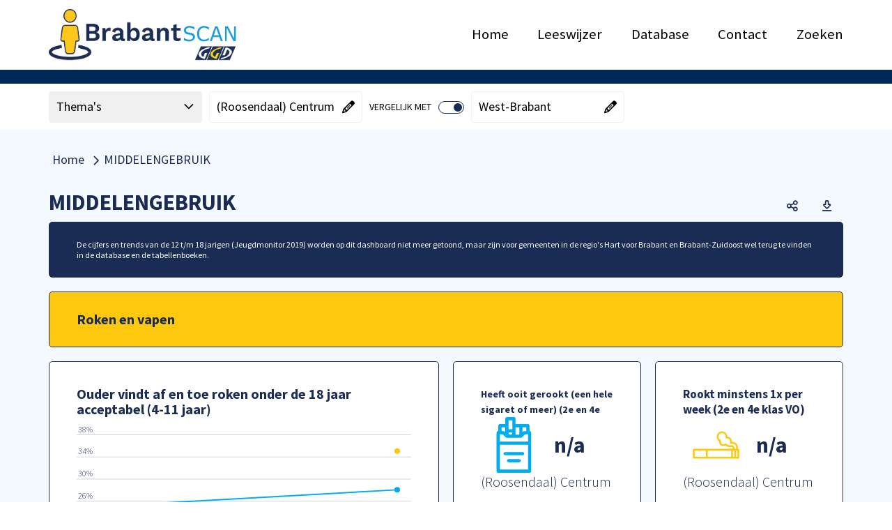

--- FILE ---
content_type: image/svg+xml
request_url: https://brabantscan.nl/dashboard/images/alcoholic-drink.svg?638856682228694629
body_size: -438
content:
<svg height="480pt" viewBox="0 -8 480.00367 480" width="480pt" xmlns="http://www.w3.org/2000/svg"><path d="m472 208h-112c-4.417969 0-8 3.582031-8 8v72c.035156 26.058594 15.851562 49.5 40 59.289062v57.816407l-38.144531 45.769531c-1.992188 2.382812-2.421875 5.703125-1.105469 8.519531 1.316406 2.8125 4.144531 4.609375 7.25 4.605469h112c3.105469.003906 5.933594-1.792969 7.25-4.605469 1.316406-2.816406.886719-6.136719-1.105469-8.519531l-38.144531-45.769531v-57.816407c24.148438-9.789062 39.964844-33.230468 40-59.289062v-72c0-4.417969-3.582031-8-8-8zm-8 16v40h-96v-40zm-38.144531 189.128906 29.066406 34.871094h-77.84375l29.066406-34.871094c1.199219-1.4375 1.855469-3.253906 1.855469-5.128906v-56.550781c5.308594.738281 10.691406.738281 16 0v56.550781c0 1.875.65625 3.691406 1.855469 5.128906zm38.144531-125.128906c0 26.511719-21.492188 48-48 48s-48-21.488281-48-48v-8h96zm0 0"/><path d="m328 288c4.417969 0 8-3.578125 8-8 0-4.417969-3.582031-8-8-8-22.089844 0-40 17.910156-40 40 0 22.09375 17.910156 40 40 40 4.417969 0 8-3.578125 8-8 0-4.417969-3.582031-8-8-8-13.253906 0-24-10.742188-24-24 0-13.253906 10.746094-24 24-24zm0 0"/><path d="m328 448h-64v-64h96c4.417969 0 8-3.578125 8-8 0-4.417969-3.582031-8-8-8h-96v-112h64c4.417969 0 8-3.578125 8-8 0-4.417969-3.582031-8-8-8h-64v-32c0-17.671875 14.328125-32 32-32h80c4.417969 0 8-3.578125 8-8 0-4.417969-3.582031-8-8-8h-16v-80c8.835938 0 16-7.160156 16-16v-48c0-8.835938-7.164062-16-16-16h-64c-8.835938 0-16 7.164062-16 16v48c0 8.839844 7.164062 16 16 16v80c-26.5.027344-47.972656 21.503906-48 48v248c0 4.421875 3.582031 8 8 8h72c4.417969 0 8-3.578125 8-8 0-4.417969-3.582031-8-8-8zm-32-432h64v48h-64zm16 64h32v80h-32zm0 0"/><path d="m80 336c4.417969 0 8-3.578125 8-8 0-4.417969-3.582031-8-8-8h-40c-4.417969 0-8 3.582031-8 8v56c0 4.421875 3.582031 8 8 8h40c4.417969 0 8-3.578125 8-8v-24c0-4.417969-3.582031-8-8-8s-8 3.582031-8 8v16h-24v-40zm0 0"/><path d="m120 328c-4.417969 0-8 3.582031-8 8v80c0 4.421875 3.582031 8 8 8s8-3.578125 8-8v-80c0-4.417969-3.582031-8-8-8zm0 0"/><path d="m152 360c-4.417969 0-8 3.582031-8 8v32c0 4.421875 3.582031 8 8 8s8-3.578125 8-8v-32c0-4.417969-3.582031-8-8-8zm0 0"/><path d="m184 344c-4.417969 0-8 3.582031-8 8v64c0 4.421875 3.582031 8 8 8s8-3.578125 8-8v-64c0-4.417969-3.582031-8-8-8zm0 0"/><path d="m75.679688 278.738281c2.367187 1.53125 5.367187 1.703125 7.890624.453125 2.527344-1.25 4.210938-3.738281 4.429688-6.550781.042969-.34375.066406-.691406.070312-1.039063.003907-3.800781-2.671874-7.078124-6.398437-7.839843-6.027344-1.222657-10.15625-6.808594-9.554687-12.929688.597656-6.121093 5.730468-10.800781 11.882812-10.832031 4.269531.007812 8.210938 2.308594 10.3125 6.027344 1.941406 3.320312 5.976562 4.789062 9.597656 3.496094 2.476563-.925782 5.089844-1.4375 7.730469-1.523438.269531 0 .535156.042969.75.042969 3.976563-.003907 7.347656-2.929688 7.914063-6.863281 1.199218-8.753907 8.03125-15.664063 16.769531-16.960938s17.285156 3.332031 20.972656 11.359375c1.164063 2.667969 3.679687 4.492187 6.578125 4.769531 2.894531.277344 5.710938-1.042968 7.355469-3.441406s1.859375-5.503906.554687-8.105469c-6.167968-13.332031-19.851562-21.554687-34.523437-20.738281-14.667969.8125-27.355469 10.5-32.011719 24.433594-.566406.097656-1.144531.210937-1.71875.328125-8.042969-8.585938-20.597656-11.230469-31.421875-6.617188s-17.605469 15.503907-16.976563 27.253907c.628907 11.75 8.535157 21.851562 19.789063 25.285156zm0 0"/><path d="m200 240c-4.179688-.007812-8.320312.808594-12.183594 2.402344-4.085937 1.683594-6.03125 6.363281-4.34375 10.449218 1.683594 4.082032 6.363282 6.027344 10.449219 4.34375 1.925781-.796874 3.992187-1.199218 6.078125-1.195312 8.835938 0 16 7.164062 16 16 0 8.839844-7.164062 16-16 16s-16-7.160156-16-16c0-4.417969-3.582031-8-8-8s-8 3.582031-8 8v40c0 4.421875-3.582031 8-8 8s-8-3.578125-8-8v-20.09375c0-3.03125-1.710938-5.800781-4.421875-7.15625s-5.953125-1.0625-8.378906.753906c-2.0625 1.59375-4.59375 2.464844-7.199219 2.472656-5.703125.003907-10.621094-4.011718-11.761719-9.597656-.953125-3.765625-4.351562-6.398437-8.238281-6.378906-4.417969 0-8 3.582031-8 8v16c0 4.421875-3.582031 8-8 8s-8-3.578125-8-8c0-4.417969-3.582031-8-8-8h-40c-22.082031.027344-39.9726562 17.921875-40 40v56c.0273438 22.082031 17.917969 39.976562 40 40h32c.027344 22.082031 17.917969 39.976562 40 40h80c22.082031-.023438 39.972656-17.917969 40-40v-152c0-17.671875-14.328125-32-32-32zm-8 208h-80c-13.253906 0-24-10.742188-24-24v-8c0-4.417969-3.582031-8-8-8h-40c-13.253906 0-24-10.742188-24-24v-56c0-13.253906 10.746094-24 24-24h33.472656c3.554688 10.128906 13.417969 16.648438 24.128906 15.953125 10.707032-.691406 19.648438-8.429687 21.871094-18.925781 5.105469 2.554687 10.871094 3.492187 16.527344 2.6875v8.285156c0 13.257812 10.746094 24 24 24s24-10.742188 24-24v-12.292969c9.898438 5.78125 22.15625 5.722657 32-.152343v124.445312c0 13.257812-10.746094 24-24 24zm0 0"/></svg>

--- FILE ---
content_type: image/svg+xml
request_url: https://brabantscan.nl/dashboard/images/party1.svg?638856682231669584
body_size: -443
content:
<?xml version="1.0" encoding="utf-8"?>
<!-- Generator: Adobe Illustrator 16.0.0, SVG Export Plug-In . SVG Version: 6.00 Build 0)  -->
<!DOCTYPE svg PUBLIC "-//W3C//DTD SVG 1.1//EN" "http://www.w3.org/Graphics/SVG/1.1/DTD/svg11.dtd">
<svg version="1.1" id="Capa_1" xmlns="http://www.w3.org/2000/svg" xmlns:xlink="http://www.w3.org/1999/xlink" x="0px" y="0px"
	 width="73.559px" height="80.002px" viewBox="0 0 73.559 80.002" enable-background="new 0 0 73.559 80.002" xml:space="preserve">
<path d="M36.475,19.896l-25.286-6.608l-0.381,0.391c-2.472,2.538-4.276,5.775-5.216,9.372c-2.376,9.101,1.402,18.166,8.535,21.406
	L8.257,66.924c-4.523-0.985-8.038-1.18-8.247-0.364c-0.25,0.948,4.098,2.905,9.705,4.371c5.613,1.469,10.358,1.887,10.609,0.936
	c0.212-0.813-2.938-2.362-7.369-3.717l5.882-22.496c7.75,0.565,15.39-5.463,17.75-14.503c0.939-3.597,0.955-7.308,0.033-10.727
	L36.475,19.896z M23.537,39.371c0,0,8.396-3.604,7.915-7.04l2.325,0.607C33.777,32.938,32.842,39.044,23.537,39.371z M18.874,22.365
	c-4.438-4.64-7.586-4.66-9.229-4.129c0.628-1.021,1.341-1.982,2.133-2.85l23.154,6.049c0.401,1.697,0.542,3.463,0.446,5.247
	C35.218,26.727,25.564,29.368,18.874,22.365z M65.296,74.842l-5.224-22.655c7.133-3.098,11.101-11.98,9.002-21.084
	c-0.837-3.625-2.545-6.917-4.944-9.516l-0.369-0.401l-25.469,5.871l-0.154,0.521c-1.021,3.395-1.113,7.102-0.276,10.723
	c2.11,9.167,9.664,15.442,17.487,15.007l5.222,22.631c-4.472,1.217-7.668,2.681-7.479,3.496c0.217,0.957,4.979,0.676,10.627-0.623
	c5.655-1.305,10.055-3.14,9.832-4.096C73.363,73.896,69.851,73.983,65.296,74.842z M61.33,44.437c0,0,5.767-7.084,3.745-9.908
	l2.344-0.539C67.419,33.986,69.419,39.83,61.33,44.437z M49.311,31.532c-6.083-2.054-8.882-0.61-10.089,0.621
	c0.078-1.197,0.268-2.373,0.568-3.512l23.315-5.377c1.146,1.317,2.089,2.815,2.829,4.444C65.816,27.813,58.484,34.63,49.311,31.532z
	 M51.705,18.271c1.415,0,2.563,1.147,2.563,2.562s-1.146,2.562-2.563,2.562c-1.413,0-2.563-1.147-2.563-2.562
	S50.292,18.271,51.705,18.271z M57.651,7.316c1.229,0,2.227,0.997,2.227,2.226s-0.996,2.226-2.227,2.226
	c-1.229,0-2.226-0.997-2.226-2.226S56.423,7.316,57.651,7.316z M53.003,0c0.715,0,1.295,0.58,1.295,1.296
	c0,0.716-0.58,1.296-1.295,1.296c-0.718,0-1.298-0.58-1.298-1.296C51.705,0.58,52.285,0,53.003,0z M47.58,0
	c0.474,0,0.854,0.382,0.854,0.854s-0.381,0.854-0.854,0.854c-0.471,0-0.854-0.382-0.854-0.854S47.109,0,47.58,0z M31.808,0
	c1.352,0,2.448,1.096,2.448,2.448c0,1.352-1.097,2.448-2.448,2.448S29.36,3.799,29.36,2.448C29.36,1.096,30.457,0,31.808,0z
	 M11.243,5.51c0.389,0.199,0.728,0.37,1.108,0.549c0.38,0.175,0.771,0.439,1.08,0.806c0.312,0.36,0.586,0.792,0.823,1.259
	c0.247,0.463,0.456,0.97,0.624,1.495c0.374,1.046,0.59,2.177,0.736,3.323l0.271,0.021c0.288-1.163,0.367-2.359,0.329-3.59
	c-0.072-1.224-0.315-2.497-0.971-3.704c-0.325-0.597-0.72-1.214-1.251-1.739c-0.539-0.524-1.244-0.892-1.972-1.015
	C10.565,2.662,9.17,3.066,8.172,4.02l0.052,0.268C9.487,4.804,10.479,5.099,11.243,5.51z M17.694,4.52
	c0.145,0.13,0.274,0.302,0.357,0.504c0.085,0.206,0.144,0.432,0.175,0.668c0.041,0.237,0.058,0.49,0.058,0.741
	c0.008,0.511-0.062,1.036-0.16,1.557l0.112,0.048c0.295-0.466,0.5-0.974,0.662-1.519c0.151-0.542,0.223-1.135,0.11-1.752
	c-0.056-0.309-0.134-0.631-0.292-0.939c-0.158-0.305-0.415-0.569-0.713-0.727c-0.601-0.319-1.266-0.346-1.842-0.072l-0.01,0.12
	c0.478,0.408,0.864,0.679,1.143,0.971C17.43,4.263,17.553,4.385,17.694,4.52z"/>
</svg>


--- FILE ---
content_type: image/svg+xml
request_url: https://brabantscan.nl/dashboard/images/doosje.svg?638856682229638211
body_size: -172
content:
<?xml version="1.0" standalone="no"?>
<!DOCTYPE svg PUBLIC "-//W3C//DTD SVG 20010904//EN"
 "http://www.w3.org/TR/2001/REC-SVG-20010904/DTD/svg10.dtd">
<svg version="1.0" xmlns="http://www.w3.org/2000/svg" width="512.000000pt" height="512.000000pt" viewBox="0 0 512.000000 512.000000" preserveAspectRatio="xMidYMid meet">

<g transform="translate(0.000000,512.000000) scale(0.100000,-0.100000)" fill="#000000" stroke="none">
<path d="M1855 5106 c-40 -18 -73 -56 -85 -97 -6 -19 -10 -145 -10 -281 l0
-247 -269 -3 c-254 -3 -271 -4 -297 -24 -15 -11 -37 -33 -48 -48 -20 -26 -21
-43 -24 -302 l-3 -274 -28 0 c-38 0 -92 -38 -113 -80 -17 -33 -18 -141 -18
-1833 0 -1782 0 -1798 20 -1837 13 -26 34 -47 60 -60 39 -20 51 -20 1527 -18
l1488 3 34 24 c65 47 61 -86 61 1891 0 1947 3 1826 -52 1877 -13 12 -42 26
-63 31 l-40 8 -5 269 c-6 306 -9 318 -85 355 -40 19 -64 20 -618 20 l-576 0
-3 269 c-3 254 -4 271 -24 297 -11 15 -33 37 -48 48 -26 20 -41 21 -389 23
-287 2 -368 0 -392 -11z m555 -696 l0 -410 -175 0 -175 0 0 410 0 410 175 0
175 0 0 -410z m-650 -457 l0 -227 -50 49 -51 50 -117 5 -117 5 -3 173 -2 172
170 0 170 0 0 -227z m1290 -108 l0 -335 -170 0 -170 0 0 335 0 335 170 0 170
0 0 -335z m640 160 l0 -175 -106 0 c-58 0 -115 -5 -127 -11 -12 -6 -41 -30
-64 -52 l-43 -41 0 227 0 227 170 0 170 0 0 -175z m-1285 -400 l0 -90 -170 0
-170 0 -3 79 c-2 44 -1 85 2 93 5 11 39 13 173 11 l168 -3 0 -90z m-730 -216
c82 -82 157 -149 180 -160 38 -18 76 -19 695 -19 396 0 669 4 690 10 25 7 76
51 185 160 l150 150 137 0 138 0 0 -330 0 -330 -1295 0 -1295 0 0 330 0 330
138 0 137 0 140 -141z m2175 -1954 l0 -1135 -1295 0 -1295 0 0 1135 0 1135
1295 0 1295 0 0 -1135z"></path>
<path d="M1694 1891 c-82 -37 -113 -123 -72 -200 45 -87 -20 -81 939 -81 l846
0 33 22 c92 63 90 182 -4 252 -27 21 -37 21 -864 23 -800 3 -839 2 -878 -16z"></path>
<path d="M1996 1241 c-94 -62 -91 -199 4 -256 34 -19 53 -20 533 -23 348 -2
510 1 539 9 55 14 104 66 113 118 9 54 -22 123 -67 151 -32 19 -49 20 -563 20
-505 0 -531 -1 -559 -19z"></path>
</g>
</svg>


--- FILE ---
content_type: image/svg+xml
request_url: https://brabantscan.nl/dashboard/images/pint.svg?638856682231825760
body_size: -782
content:
<?xml version="1.0" encoding="iso-8859-1"?>
<!-- Generator: Adobe Illustrator 18.0.0, SVG Export Plug-In . SVG Version: 6.00 Build 0)  -->
<!DOCTYPE svg PUBLIC "-//W3C//DTD SVG 1.1//EN" "http://www.w3.org/Graphics/SVG/1.1/DTD/svg11.dtd">
<svg version="1.1" id="Capa_1" xmlns="http://www.w3.org/2000/svg" xmlns:xlink="http://www.w3.org/1999/xlink" x="0px" y="0px"
	 viewBox="0 0 54 54" style="enable-background:new 0 0 54 54;" xml:space="preserve">
<path d="M45.5,20.231h-5V13c0-0.202-0.075-0.379-0.178-0.536C40.428,11.979,40.5,11.491,40.5,11c0-3.859-3.141-7-7-7
	c-1.189,0-2.333,0.295-3.358,0.861C28.835,3.073,26.758,2,24.5,2c-0.713,0-1.411,0.106-2.085,0.318C21.002,0.837,19.066,0,17,0
	c-3.198,0-6.036,2.061-7.077,5.018C9.78,5.006,9.64,5,9.5,5c-3.309,0-6,2.691-6,6v8c0,1.654,1.346,3,3,3h1
	c0.352,0,0.686-0.072,1-0.184V26v21v1c0,3.309,2.691,6,6,6h20c3.309,0,6-2.691,6-6v-1v-2.769h5c2.757,0,5-2.243,5-5v-14
	C50.5,22.475,48.257,20.231,45.5,20.231z M32.5,46h-4V26c0-1.103,0.897-2,2-2s2,0.897,2,2V46z M30.5,22
	c-1.201,0-2.266,0.542-3,1.382c-0.734-0.84-1.799-1.382-3-1.382s-2.266,0.542-3,1.382c-0.734-0.84-1.799-1.382-3-1.382
	s-2.266,0.542-3,1.382c-0.734-0.84-1.799-1.382-3-1.382c-0.732,0-1.409,0.212-2,0.556V19v-0.121C10.852,18.959,11.209,19,11.567,19
	h1.968c1.127,0,2.2-0.383,3.072-1.077C17.914,19.239,19.698,20,21.567,20c3.521,0,6.442-2.612,6.929-6H38.5v7.231v1.325
	C37.909,22.212,37.232,22,36.5,22c-1.201,0-2.266,0.542-3,1.382C32.766,22.542,31.701,22,30.5,22z M26.5,46h-4V26
	c0-1.103,0.897-2,2-2s2,0.897,2,2V46z M20.5,46h-4V26c0-1.103,0.897-2,2-2s2,0.897,2,2V46z M14.5,46h-4V26c0-1.103,0.897-2,2-2
	s2,0.897,2,2V46z M34.5,26c0-1.103,0.897-2,2-2s2,0.897,2,2v13.231v4V46h-4V26z M40.5,26.231h3c0.552,0,1,0.448,1,1v10
	c0,0.552-0.448,1-1,1h-3V26.231z M7.5,20h-1c-0.552,0-1-0.448-1-1v-8c0-2.206,1.794-4,4-4c0.281,0,0.58,0.038,0.914,0.117
	c0.266,0.062,0.539,0.016,0.765-0.129c0.228-0.145,0.387-0.374,0.443-0.637C12.157,3.83,14.419,2,17,2
	c1.696,0,3.273,0.771,4.326,2.113c0.281,0.357,0.768,0.484,1.186,0.3C23.144,4.139,23.813,4,24.5,4c1.878,0,3.58,1.041,4.443,2.716
	c0.136,0.264,0.382,0.454,0.672,0.519c0.292,0.063,0.595-0.004,0.829-0.186C31.331,6.362,32.388,6,33.5,6c2.757,0,5,2.243,5,5
	c0,0.334-0.035,0.669-0.104,1H27.567c-0.553,0-1,0.447-1,1c0,2.757-2.243,5-5,5c-1.611,0-3.137-0.796-4.08-2.129
	c-0.183-0.258-0.476-0.414-0.792-0.422c-0.33-0.007-0.617,0.134-0.811,0.383C15.302,16.574,14.445,17,13.535,17h-1.968
	c-0.538,0-1.059-0.151-1.546-0.449c-0.309-0.188-0.694-0.194-1.011-0.019C8.695,16.709,8.5,17.043,8.5,17.404V19
	C8.5,19.552,8.052,20,7.5,20z M34.5,52h-20c-2.206,0-4-1.794-4-4h5h6h6h6h5C38.5,50.206,36.706,52,34.5,52z M48.5,39.231
	c0,1.654-1.346,3-3,3h-5v-2h3c1.654,0,3-1.346,3-3v-10c0-1.654-1.346-3-3-3h-3v-2h5c1.654,0,3,1.346,3,3V39.231z"/>
<g>
</g>
<g>
</g>
<g>
</g>
<g>
</g>
<g>
</g>
<g>
</g>
<g>
</g>
<g>
</g>
<g>
</g>
<g>
</g>
<g>
</g>
<g>
</g>
<g>
</g>
<g>
</g>
<g>
</g>
</svg>


--- FILE ---
content_type: text/javascript; charset=utf-8
request_url: https://brabantscan.nl/dashboard/bundles/Refactored?v=mLCg013ZiN1p-sI_k13j1yzBi0ZEKfm9FRv9XkR2CRw1
body_size: 142327
content:
function insertSVG(n,t,i,r){if(n!=="images/svg/"&&n!=="images/svg/kies")return $.get(n,null,function(n){var i=n.getElementsByTagName("svg")[0],c=i.getElementsByTagName("title"),o,l,a,f,u,s,e,h;for(c!==null&&$(c).remove(),o=i.getAttribute("width")?i.getAttribute("width").replace("px",""):0,l=i.getAttribute("height")?i.getAttribute("height").replace("px",""):0,r>=1&&(o>0&&i.setAttribute("viewBox","0 0 "+o*r+" "+l),i.setAttribute("preserveAspectRatio","xMinYMid")),i.removeAttribute("width"),i.removeAttribute("height"),a=i.getAttribute(a),f=i.querySelectorAll("path, rect, circle, line, ellipse, polygon"),u=0;u<f.length;u++)f[u].setAttribute("fill","url('"+document.location.href+t.replace("#","#svg")+"_MyGradient1')");if(r>1){for(s=[],e=1;e<r;e++)for(u=0;u<f.length;u++)h=f[u].cloneNode(),h.setAttribute("transform","translate("+o*e+",0)"),h.setAttribute("fill","url('"+document.location.href+t.replace("#","#svg")+"_MyGradient"+(e+1)+"')"),s.push(h);for(u=0;u<s.length;u++)i.appendChild(s[u])}$(t).empty();$("svg",n).appendTo(t);$(t).find("svg").attr("aria-hidden","true")},"xml")}function insertFullColorSVG(n,t,i){if(n!=="images/svg/"&&n!=="images/svg/kies")return $.get(n,null,function(n){var r=n.getElementsByTagName("svg")[0],e=r.getElementsByTagName("title"),f,u;if(e!==null&&$(e).remove(),r.removeAttribute("width"),r.removeAttribute("height"),r.removeAttribute("id"),f=r.getElementsByTagName("path"),i)for(u=0;u<f.length;u++)f[u].setAttribute("fill",i);$(t).empty();$("svg",n).appendTo(t);$(t).find("svg").attr("aria-hidden","true")},"xml")}function insertFullColorSVGLabel(n,t,i,r){var u,f,e,o;n!=="images/svg/"&&n!=="images/svg/kies"&&(u=parseInt(r),u>=0)&&(f=i,e=f.length,u>f.length-1&&(u=u%e),o=f[u],drawSvg(t,o,n))}function insertFullColorSVGLabelsInTable(n,t,i){var r,s,u,h;if(n!==""){var f=n.trim().split(","),e=t,c=e.length,o=$(i).find(".labelTable td.svg__icon");if(o.length>0)for(r=0;r<o.length;r++)(s=o[r],u=r,u>e.length-1&&(u=u%c),h=e[u],f[r]!==""&&f[r]!=="kies")&&drawSvg("#"+s.id,h,"images/"+f[r])}}function drawSvg(n,t,i){return $.get(i,null,function(i){var r=i.getElementsByTagName("svg")[0],f,e,u;for(r.removeAttribute("width"),r.removeAttribute("height"),r.removeAttribute("id"),f=r.getElementsByTagName("title"),f!==null&&$(f).remove(),e=r.getElementsByTagName("path"),u=0;u<e.length;u++)e[u].setAttribute("fill",t);$(n).empty();$("svg",i).appendTo(n);$(n).find("svg").attr("aria-hidden","true")},"xml")}var ABF_Tooltip={VISIBLE:!1,TT_TIMEOUT:null,DATA_HASH_ID:"data-hashtooltip-id",CONFIG:{TOOLTIP_SIMPLE:"js-simple-tooltip",TOOLTIP_SIMPLE_CONTAINER:"simpletooltip_container",TOOLTIP_SIMPLE_RAW:"simpletooltip",TOOLTIP_SIMPLE_LABEL_ID:"label_simpletooltip_",TOOLTIP_DATA_TEXT:"data-simpletooltip-text",TOOLTIP_DATA_PREFIX_CLASS:"data-simpletooltip-prefix-class",TOOLTIP_DATA_CONTENT_ID:"data-simpletooltip-content-id",ATTR_DESCRIBEDBY:"aria-describedby",ATTR_HIDDEN:"aria-hidden",ATTR_ROLE:"role",ROLE:"tooltip",WIDTH:200},setEvents:function(){["mouseenter","focus","mouseleave","blur","keydown"].forEach(function(n){document.body.addEventListener(n,function(t){var u=ABF_Tooltip.CONFIG;if(t&&t.target&&t.target.classList&&t.target.classList.contains(u.TOOLTIP_SIMPLE)===!0){var l=t.target,f=ABF_Tooltip._findById(l.getAttribute(u.ATTR_DESCRIBEDBY)),i=$(f);if(ABF_Tooltip.VISIBLE&&t&&t.target&&t.target.classList&&t.target.classList.contains(u.TOOLTIP_SIMPLE_RAW)){const n=t.target.closest("."+u.TOOLTIP_SIMPLE_CONTAINER);n&&(f=n.querySelector("."+u.TOOLTIP_SIMPLE),i=$(f))}if(!f)return;if(n==="mouseenter"||n==="focus"){if(!t.target.classList.contains("simpletooltip")){const n=document.querySelector("."+u.TOOLTIP_SIMPLE_RAW+"[aria-hidden='false']");n&&ABF_Tooltip.hideTooltip(n,$(n))}ABF_Tooltip.VISIBLE=!0;ABF_Tooltip.TT_TIMEOUT&&clearTimeout(ABF_Tooltip.TT_TIMEOUT);var r=ABF_Tooltip.EvToCm(t),a=$(window).width(),v=$(window).innerHeight(),s=250,h=40,c=i.width(),e=a<r.x+s+h,o=e&&r.x-s+h<0,y=e?o?r.x-c/2:r.x-c:r.x;i.toggleClass("left",e&&!o);i.toggleClass("middle",e&&o);i.css({left:y});n!=="mousemove"?(f.setAttribute(u.ATTR_HIDDEN,"false"),ABF_GA.fireInterfaceGaEvent("Glossary tooltip",""),v/2<r.y?(i.css({top:r.y-i.outerHeight(!0)}),i.addClass("fliptop")):(i.css({top:r.y}),i.removeClass("fliptop"))):i.hasClass("fliptop")?i.css({top:r.y-i.outerHeight(!0)}):i.css({top:r.y})}else(n==="mouseleave"||n==="blur"||n==="keydown"&&t.key==="Escape")&&(ABF_Tooltip.TT_TIMEOUT&&clearTimeout(ABF_Tooltip.TT_TIMEOUT),ABF_Tooltip.TT_TIMEOUT=setTimeout(function(){ABF_Tooltip.hideTooltip(f,i,t)},100))}else{const i=document.querySelector("."+u.TOOLTIP_SIMPLE_RAW+"[aria-hidden='false']");if(i){ABF_Tooltip.TT_TIMEOUT&&clearTimeout(ABF_Tooltip.TT_TIMEOUT);const r=$(i),u=n==="keydown"&&t.key==="Escape"?0:100;ABF_Tooltip.TT_TIMEOUT=setTimeout(function(){ABF_Tooltip.hideTooltip(i,r,t)},u)}}},!0)})},hideTooltip:function(n,t){ABF_Tooltip.VISIBLE=!1;n.setAttribute(ABF_Tooltip.CONFIG.ATTR_HIDDEN,"true");t.removeClass("fliptop");t.css({top:"",left:""})},isInViewport:function(n){var t=$(n),i=t.offset().top,r=i+t.outerHeight(!0)-21,u=$(window).scrollTop(),f=u+window.innerHeight;return r<f},EvToCm:function(n){const t=n.target.getBoundingClientRect(),i=t.x+t.width/2,r=t.y+10;return{x:i,y:r}},attach:function(n,t){var i=ABF_Tooltip.CONFIG,r=function(){var n=arguments.length<=0||arguments[0]===undefined?document:arguments[0];return[].slice.call(n.querySelectorAll("."+i.TOOLTIP_SIMPLE))};r(t).forEach(function(t){var r=Math.random().toString(32).slice(2,12),f=t.hasAttribute(i.TOOLTIP_DATA_TEXT)===!0?t.getAttribute(i.TOOLTIP_DATA_TEXT):"",u=t.hasAttribute(i.TOOLTIP_DATA_PREFIX_CLASS)===!0?t.getAttribute(i.TOOLTIP_DATA_PREFIX_CLASS):"",e=t.hasAttribute(i.TOOLTIP_DATA_CONTENT_ID)===!0?t.getAttribute(i.TOOLTIP_DATA_CONTENT_ID):"";t.setAttribute(i.ATTR_DESCRIBEDBY,i.TOOLTIP_SIMPLE_LABEL_ID+r);t.setAttribute("tabindex","0");ABF_Tooltip._wrapItem(t,u,i.TOOLTIP_SIMPLE_CONTAINER).insertAdjacentHTML("beforeEnd",ABF_Tooltip._createTooltip({text:f,className:u,jsClass:i.TOOLTIP_SIMPLE,loc:n,id:e,tooltipId:i.TOOLTIP_SIMPLE_LABEL_ID+r,tooltipSimpleRaw:i.TOOLTIP_SIMPLE_RAW,hiddenAttribute:i.ATTR_HIDDEN+'="true"',roleTooltip:i.ATTR_ROLE+'="'+i.ROLE+'"'}))})},_findById:function(n){return document.getElementById(n)},_wrapItem:function(n,t,i){var u=[t,i].filter(Boolean).join("-"),r=document.createElement("SPAN");return r.classList.add(u),n.parentNode.insertBefore(r,n),r.appendChild(n),r},_createTooltip:function(n){var u=[n.className,n.tooltipSimpleRaw].filter(Boolean).join("-"),t=n.text,r="",i;return n.loc&&(r=n.loc),!t&&n.id&&(i=findById(n.id),i&&(t=i.innerHTML)),'<span class="'+u+" "+n.jsClass+'" id="'+n.tooltipId+'" '+n.roleTooltip+" "+n.hiddenAttribute+' data-loc="'+r+'">'+t+"<\/span>"}},ABF_SelectTool,ABF_IframeQueue,ABF_Responsive,ABF_Tiles,ABF_ThemeTiles,ABF_Navigator,parser,timeout,grad,Infographics,ABF_Controller;(function(){var n=Handlebars.template,t=Handlebars.templates=Handlebars.templates||{};t.ballroom=n({"1":function(n,t,i,r,u){var c,f,o=t!=null?t:n.nullContext||{},s=n.hooks.helperMissing,h="function",l=n.escapeExpression,e=n.lookupProperty||function(n,t){return Object.prototype.hasOwnProperty.call(n,t)?n[t]:undefined};return"            <"+l((f=(f=e(i,"htype")||(t!=null?e(t,"htype"):t))!=null?f:s,typeof f===h?f.call(o,{name:"htype",hash:{},data:u,loc:{start:{line:5,column:13},end:{line:5,column:22}}}):f))+' class="header tile-header">'+((c=(f=(f=e(i,"title")||(t!=null?e(t,"title"):t))!=null?f:s,typeof f===h?f.call(o,{name:"title",hash:{},data:u,loc:{start:{line:5,column:50},end:{line:5,column:61}}}):f))!=null?c:"")+"<\/"+l((f=(f=e(i,"htype")||(t!=null?e(t,"htype"):t))!=null?f:s,typeof f===h?f.call(o,{name:"htype",hash:{},data:u,loc:{start:{line:5,column:63},end:{line:5,column:72}}}):f))+">"},"3":function(n,t){var i=n.lambda,r=n.escapeExpression,u=n.lookupProperty||function(n,t){return Object.prototype.hasOwnProperty.call(n,t)?n[t]:undefined};return"                <li><a class='' rel=\"noopener\" target='_blank' href='"+r(i(t!=null?u(t,"url"):t,t))+"'>"+r(i(t!=null?u(t,"name"):t,t))+"<\/a><\/li>\r\n"},"5":function(n,t,i,r,u){var f,e=n.lookupProperty||function(n,t){return Object.prototype.hasOwnProperty.call(n,t)?n[t]:undefined};return(f=n.invokePartial(e(r,"swing-stories-editing-remarks"),t,{name:"swing-stories-editing-remarks",data:u,indent:"    ",helpers:i,partials:r,decorators:n.decorators}))!=null?f:""},"7":function(){return'<div class="u-pb-a"><\/div>'},compiler:[8,">= 4.3.0"],main:function(n,t,i,r,u){var s,f,o=t!=null?t:n.nullContext||{},h=n.hooks.helperMissing,c="function",l=n.escapeExpression,e=n.lookupProperty||function(n,t){return Object.prototype.hasOwnProperty.call(n,t)?n[t]:undefined};return'<section class="tile '+l((f=(f=e(i,"contentclass")||(t!=null?e(t,"contentclass"):t))!=null?f:h,typeof f===c?f.call(o,{name:"contentclass",hash:{},data:u,loc:{start:{line:1,column:21},end:{line:1,column:37}}}):f))+" "+l((f=(f=e(i,"disableshadowclass")||(t!=null?e(t,"disableshadowclass"):t))!=null?f:h,typeof f===c?f.call(o,{name:"disableshadowclass",hash:{},data:u,loc:{start:{line:1,column:38},end:{line:1,column:60}}}):f))+" "+l((f=(f=e(i,"customclass")||(t!=null?e(t,"customclass"):t))!=null?f:h,typeof f===c?f.call(o,{name:"customclass",hash:{},data:u,loc:{start:{line:1,column:61},end:{line:1,column:76}}}):f))+" "+l((f=(f=e(i,"tilewidth")||(t!=null?e(t,"tilewidth"):t))!=null?f:h,typeof f===c?f.call(o,{name:"tilewidth",hash:{},data:u,loc:{start:{line:1,column:77},end:{line:1,column:90}}}):f))+" "+l((f=(f=e(i,"tileheight")||(t!=null?e(t,"tileheight"):t))!=null?f:h,typeof f===c?f.call(o,{name:"tileheight",hash:{},data:u,loc:{start:{line:1,column:91},end:{line:1,column:105}}}):f))+" "+l((f=(f=e(i,"titleclass")||(t!=null?e(t,"titleclass"):t))!=null?f:h,typeof f===c?f.call(o,{name:"titleclass",hash:{},data:u,loc:{start:{line:1,column:106},end:{line:1,column:120}}}):f))+" _"+l((f=(f=e(i,"id")||(t!=null?e(t,"id"):t))!=null?f:h,typeof f===c?f.call(o,{name:"id",hash:{},data:u,loc:{start:{line:1,column:122},end:{line:1,column:128}}}):f))+'">\r\n    <div class="inner-tile '+l((f=(f=e(i,"hasactionsclass")||(t!=null?e(t,"hasactionsclass"):t))!=null?f:h,typeof f===c?f.call(o,{name:"hasactionsclass",hash:{},data:u,loc:{start:{line:2,column:27},end:{line:2,column:46}}}):f))+" "+l((f=(f=e(i,"tiletype")||(t!=null?e(t,"tiletype"):t))!=null?f:h,typeof f===c?f.call(o,{name:"tiletype",hash:{},data:u,loc:{start:{line:2,column:47},end:{line:2,column:59}}}):f))+'" id="tile_'+l((f=(f=e(i,"id")||(t!=null?e(t,"id"):t))!=null?f:h,typeof f===c?f.call(o,{name:"id",hash:{},data:u,loc:{start:{line:2,column:70},end:{line:2,column:76}}}):f))+'">\r\n        <div class="tile-content categories">'+((s=(e(i,"ifNotEmpty")||t&&e(t,"ifNotEmpty")||h).call(o,t!=null?e(t,"title"):t,{name:"ifNotEmpty",hash:{},fn:n.program(1,u,0),inverse:n.noop,data:u,loc:{start:{line:4,column:12},end:{line:6,column:29}}}))!=null?s:"")+"<ul>\r\n"+((s=e(i,"each").call(o,t!=null?e(t,"links"):t,{name:"each",hash:{},fn:n.program(3,u,0),inverse:n.noop,data:u,loc:{start:{line:8,column:16},end:{line:10,column:25}}}))!=null?s:"")+"            <\/ul>\r\n        <\/div>\r\n    <\/div>\r\n\r\n"+((s=n.invokePartial(e(r,"tile-conditions"),t,{name:"tile-conditions",data:u,indent:"    ",helpers:i,partials:r,decorators:n.decorators}))!=null?s:"")+"\r\n"+((s=n.invokePartial(e(i,"lookup").call(o,t,"actiontemplate",{name:"lookup",hash:{},data:u,loc:{start:{line:17,column:8},end:{line:17,column:35}}}),t,{data:u,indent:"    ",helpers:i,partials:r,decorators:n.decorators}))!=null?s:"")+"<\/section>"+((s=e(i,"if").call(o,t!=null?e(t,"showswingstorieseditingremarks"):t,{name:"if",hash:{},fn:n.program(5,u,0),inverse:n.noop,data:u,loc:{start:{line:20,column:0},end:{line:22,column:9}}}))!=null?s:"")+((s=e(i,"if").call(o,t!=null?e(t,"pagebreakafter"):t,{name:"if",hash:{},fn:n.program(7,u,0),inverse:n.noop,data:u,loc:{start:{line:24,column:0},end:{line:26,column:9}}}))!=null?s:"")},usePartial:!0,useData:!0});t["basic-image-left"]=n({"1":function(n,t,i,r,u){var l,f,o=t!=null?t:n.nullContext||{},s=n.hooks.helperMissing,h="function",c=n.escapeExpression,e=n.lookupProperty||function(n,t){return Object.prototype.hasOwnProperty.call(n,t)?n[t]:undefined};return"    <"+c((f=(f=e(i,"htype")||(t!=null?e(t,"htype"):t))!=null?f:s,typeof f===h?f.call(o,{name:"htype",hash:{},data:u,loc:{start:{line:3,column:5},end:{line:3,column:14}}}):f))+' class="header'+c((f=(f=e(i,"jsfixed")||(t!=null?e(t,"jsfixed"):t))!=null?f:s,typeof f===h?f.call(o,{name:"jsfixed",hash:{},data:u,loc:{start:{line:3,column:28},end:{line:3,column:39}}}):f))+' tile-header">'+((l=(f=(f=e(i,"indicator")||(t!=null?e(t,"indicator"):t))!=null?f:s,typeof f===h?f.call(o,{name:"indicator",hash:{},data:u,loc:{start:{line:3,column:53},end:{line:3,column:68}}}):f))!=null?l:"")+"<\/"+c((f=(f=e(i,"htype")||(t!=null?e(t,"htype"):t))!=null?f:s,typeof f===h?f.call(o,{name:"htype",hash:{},data:u,loc:{start:{line:3,column:70},end:{line:3,column:79}}}):f))+">\r\n"},"3":function(n,t,i,r,u){var f,o=t!=null?t:n.nullContext||{},s=n.hooks.helperMissing,h="function",c=n.escapeExpression,e=n.lookupProperty||function(n,t){return Object.prototype.hasOwnProperty.call(n,t)?n[t]:undefined};return'        <object data="'+c((f=(f=e(i,"iconurl")||(t!=null?e(t,"iconurl"):t))!=null?f:s,typeof f===h?f.call(o,{name:"iconurl",hash:{},data:u,loc:{start:{line:10,column:22},end:{line:10,column:33}}}):f))+'" type="image/svg+xml" aria-hidden="true" class="fittodiv" name="'+c((f=(f=e(i,"icontitle")||(t!=null?e(t,"icontitle"):t))!=null?f:s,typeof f===h?f.call(o,{name:"icontitle",hash:{},data:u,loc:{start:{line:10,column:98},end:{line:10,column:111}}}):f))+'">\r\n        <\/object>\r\n'},"5":function(n,t,i,r,u){var f,o=t!=null?t:n.nullContext||{},s=n.hooks.helperMissing,h="function",c=n.escapeExpression,e=n.lookupProperty||function(n,t){return Object.prototype.hasOwnProperty.call(n,t)?n[t]:undefined};return'        <img class="fittodiv small" src="'+c((f=(f=e(i,"iconurl")||(t!=null?e(t,"iconurl"):t))!=null?f:s,typeof f===h?f.call(o,{name:"iconurl",hash:{},data:u,loc:{start:{line:13,column:41},end:{line:13,column:52}}}):f))+'" alt="'+c((f=(f=e(i,"icontitle")||(t!=null?e(t,"icontitle"):t))!=null?f:s,typeof f===h?f.call(o,{name:"icontitle",hash:{},data:u,loc:{start:{line:13,column:59},end:{line:13,column:72}}}):f))+'" title="'+c((f=(f=e(i,"icontitle")||(t!=null?e(t,"icontitle"):t))!=null?f:s,typeof f===h?f.call(o,{name:"icontitle",hash:{},data:u,loc:{start:{line:13,column:81},end:{line:13,column:94}}}):f))+'" />'},compiler:[8,">= 4.3.0"],main:function(n,t,i,r,u){var o,f,s=t!=null?t:n.nullContext||{},h=n.hooks.helperMissing,c="function",e=n.lookupProperty||function(n,t){return Object.prototype.hasOwnProperty.call(n,t)?n[t]:undefined};return"<header>\r\n"+((o=(e(i,"ifNotEmpty")||t&&e(t,"ifNotEmpty")||h).call(s,t!=null?e(t,"indicator"):t,{name:"ifNotEmpty",hash:{},fn:n.program(1,u,0),inverse:n.noop,data:u,loc:{start:{line:2,column:4},end:{line:4,column:19}}}))!=null?o:"")+'    <p class="subtitle unit">'+((o=(f=(f=e(i,"unit")||(t!=null?e(t,"unit"):t))!=null?f:h,typeof f===c?f.call(s,{name:"unit",hash:{},data:u,loc:{start:{line:5,column:29},end:{line:5,column:39}}}):f))!=null?o:"")+'<\/p>\r\n<\/header>\r\n<div class="tile-content'+n.escapeExpression((f=(f=e(i,"footerclass")||(t!=null?e(t,"footerclass"):t))!=null?f:h,typeof f===c?f.call(s,{name:"footerclass",hash:{},data:u,loc:{start:{line:7,column:24},end:{line:7,column:39}}}):f))+'">\r\n    <div class="wHalf v-align middle">'+((o=e(i,"if").call(s,t!=null?e(t,"drawIconAsSvg"):t,{name:"if",hash:{},fn:n.program(3,u,0),inverse:n.program(5,u,0),data:u,loc:{start:{line:9,column:8},end:{line:14,column:17}}}))!=null?o:"")+'<\/div>\r\n    <div class="wHalf v-align dir-col">\r\n'+((o=n.invokePartial(e(i,"lookup").call(s,t,"imagevaluetemplate",{name:"lookup",hash:{},data:u,loc:{start:{line:17,column:12},end:{line:17,column:43}}}),t,{data:u,indent:"        ",helpers:i,partials:r,decorators:n.decorators}))!=null?o:"")+"    <\/div>\r\n<\/div>"},usePartial:!0,useData:!0});t["basic-image-noreference"]=n({compiler:[8,">= 4.3.0"],main:function(n,t,i,r,u){var c,f,o=t!=null?t:n.nullContext||{},s=n.hooks.helperMissing,h="function",l=n.escapeExpression,e=n.lookupProperty||function(n,t){return Object.prototype.hasOwnProperty.call(n,t)?n[t]:undefined};return'<div class="table">\r\n    <div class="tc-hasheader">\r\n        <div class="v-align middle" '+((c=(f=(f=e(i,"nodatatitle")||(t!=null?e(t,"nodatatitle"):t))!=null?f:s,typeof f===h?f.call(o,{name:"nodatatitle",hash:{},data:u,loc:{start:{line:3,column:36},end:{line:3,column:53}}}):f))!=null?c:"")+'>\r\n            <data class="datavalue" value="'+l((f=(f=e(i,"value")||(t!=null?e(t,"value"):t))!=null?f:s,typeof f===h?f.call(o,{name:"value",hash:{},data:u,loc:{start:{line:4,column:43},end:{line:4,column:52}}}):f))+'">'+((c=(f=(f=e(i,"displayvalue")||(t!=null?e(t,"displayvalue"):t))!=null?f:s,typeof f===h?f.call(o,{name:"displayvalue",hash:{},data:u,loc:{start:{line:4,column:54},end:{line:4,column:72}}}):f))!=null?c:"")+'<\/data><p class="subtitle area" title="'+l((f=(f=e(i,"geoitemTitle")||(t!=null?e(t,"geoitemTitle"):t))!=null?f:s,typeof f===h?f.call(o,{name:"geoitemTitle",hash:{},data:u,loc:{start:{line:4,column:111},end:{line:4,column:127}}}):f))+'">'+l((f=(f=e(i,"geoitem")||(t!=null?e(t,"geoitem"):t))!=null?f:s,typeof f===h?f.call(o,{name:"geoitem",hash:{},data:u,loc:{start:{line:4,column:129},end:{line:4,column:140}}}):f))+"<\/p>\r\n        <\/div>\r\n    <\/div>\r\n<\/div>\r\n"},useData:!0});t["basic-image-reference"]=n({compiler:[8,">= 4.3.0"],main:function(n,t,i,r,u){var c,f,o=t!=null?t:n.nullContext||{},s=n.hooks.helperMissing,h="function",l=n.escapeExpression,e=n.lookupProperty||function(n,t){return Object.prototype.hasOwnProperty.call(n,t)?n[t]:undefined};return'<div class="table dir-col">\r\n    <div class="tc-hasheader hHalf'+l((f=(f=e(i,"height1class")||(t!=null?e(t,"height1class"):t))!=null?f:s,typeof f===h?f.call(o,{name:"height1class",hash:{},data:u,loc:{start:{line:2,column:34},end:{line:2,column:50}}}):f))+'">\r\n        <div class="v-align middle" '+((c=(f=(f=e(i,"nodatatitle")||(t!=null?e(t,"nodatatitle"):t))!=null?f:s,typeof f===h?f.call(o,{name:"nodatatitle",hash:{},data:u,loc:{start:{line:3,column:36},end:{line:3,column:53}}}):f))!=null?c:"")+'>\r\n            <data class="datavalue" value="'+l((f=(f=e(i,"value")||(t!=null?e(t,"value"):t))!=null?f:s,typeof f===h?f.call(o,{name:"value",hash:{},data:u,loc:{start:{line:4,column:43},end:{line:4,column:52}}}):f))+'">'+((c=(f=(f=e(i,"displayvalue")||(t!=null?e(t,"displayvalue"):t))!=null?f:s,typeof f===h?f.call(o,{name:"displayvalue",hash:{},data:u,loc:{start:{line:4,column:54},end:{line:4,column:72}}}):f))!=null?c:"")+'<\/data>\r\n            <p class="subtitle area" title="'+l((f=(f=e(i,"geoitemTitle")||(t!=null?e(t,"geoitemTitle"):t))!=null?f:s,typeof f===h?f.call(o,{name:"geoitemTitle",hash:{},data:u,loc:{start:{line:5,column:44},end:{line:5,column:60}}}):f))+'">'+l((f=(f=e(i,"geoitem")||(t!=null?e(t,"geoitem"):t))!=null?f:s,typeof f===h?f.call(o,{name:"geoitem",hash:{},data:u,loc:{start:{line:5,column:62},end:{line:5,column:73}}}):f))+'<\/p>\r\n        <\/div>\r\n    <\/div>\r\n    <div class="tc-hasheader hHalf'+l((f=(f=e(i,"height1class")||(t!=null?e(t,"height1class"):t))!=null?f:s,typeof f===h?f.call(o,{name:"height1class",hash:{},data:u,loc:{start:{line:8,column:34},end:{line:8,column:50}}}):f))+'">\r\n        <div class="v-align middle" '+((c=(f=(f=e(i,"nodatatitle_compare")||(t!=null?e(t,"nodatatitle_compare"):t))!=null?f:s,typeof f===h?f.call(o,{name:"nodatatitle_compare",hash:{},data:u,loc:{start:{line:9,column:36},end:{line:9,column:61}}}):f))!=null?c:"")+'>\r\n            <data class="datavalue compare" value="'+l((f=(f=e(i,"valueCompare")||(t!=null?e(t,"valueCompare"):t))!=null?f:s,typeof f===h?f.call(o,{name:"valueCompare",hash:{},data:u,loc:{start:{line:10,column:51},end:{line:10,column:67}}}):f))+'">'+((c=(f=(f=e(i,"displayValueCompare")||(t!=null?e(t,"displayValueCompare"):t))!=null?f:s,typeof f===h?f.call(o,{name:"displayValueCompare",hash:{},data:u,loc:{start:{line:10,column:69},end:{line:10,column:94}}}):f))!=null?c:"")+'<\/data>\r\n            <p class="subtitle area compare" title="'+l((f=(f=e(i,"geoitemCompareTitle")||(t!=null?e(t,"geoitemCompareTitle"):t))!=null?f:s,typeof f===h?f.call(o,{name:"geoitemCompareTitle",hash:{},data:u,loc:{start:{line:11,column:52},end:{line:11,column:75}}}):f))+'">'+l((f=(f=e(i,"geoitemCompare")||(t!=null?e(t,"geoitemCompare"):t))!=null?f:s,typeof f===h?f.call(o,{name:"geoitemCompare",hash:{},data:u,loc:{start:{line:11,column:77},end:{line:11,column:95}}}):f))+"<\/p>\r\n        <\/div>\r\n    <\/div>\r\n<\/div>"},useData:!0});t["basic-image-right"]=n({"1":function(n,t,i,r,u){var l,f,o=t!=null?t:n.nullContext||{},s=n.hooks.helperMissing,h="function",c=n.escapeExpression,e=n.lookupProperty||function(n,t){return Object.prototype.hasOwnProperty.call(n,t)?n[t]:undefined};return"    <"+c((f=(f=e(i,"htype")||(t!=null?e(t,"htype"):t))!=null?f:s,typeof f===h?f.call(o,{name:"htype",hash:{},data:u,loc:{start:{line:3,column:5},end:{line:3,column:14}}}):f))+' class="header'+c((f=(f=e(i,"jsfixed")||(t!=null?e(t,"jsfixed"):t))!=null?f:s,typeof f===h?f.call(o,{name:"jsfixed",hash:{},data:u,loc:{start:{line:3,column:28},end:{line:3,column:39}}}):f))+' tile-header">'+((l=(f=(f=e(i,"indicator")||(t!=null?e(t,"indicator"):t))!=null?f:s,typeof f===h?f.call(o,{name:"indicator",hash:{},data:u,loc:{start:{line:3,column:53},end:{line:3,column:68}}}):f))!=null?l:"")+"<\/"+c((f=(f=e(i,"htype")||(t!=null?e(t,"htype"):t))!=null?f:s,typeof f===h?f.call(o,{name:"htype",hash:{},data:u,loc:{start:{line:3,column:70},end:{line:3,column:79}}}):f))+">\r\n"},"3":function(n,t,i,r,u){var f,o=t!=null?t:n.nullContext||{},s=n.hooks.helperMissing,h="function",c=n.escapeExpression,e=n.lookupProperty||function(n,t){return Object.prototype.hasOwnProperty.call(n,t)?n[t]:undefined};return'        <object data="'+c((f=(f=e(i,"iconurl")||(t!=null?e(t,"iconurl"):t))!=null?f:s,typeof f===h?f.call(o,{name:"iconurl",hash:{},data:u,loc:{start:{line:13,column:22},end:{line:13,column:33}}}):f))+'" type="image/svg+xml" aria-hidden="true" class="fittodiv" name="'+c((f=(f=e(i,"icontitle")||(t!=null?e(t,"icontitle"):t))!=null?f:s,typeof f===h?f.call(o,{name:"icontitle",hash:{},data:u,loc:{start:{line:13,column:98},end:{line:13,column:111}}}):f))+'">\r\n        <\/object>\r\n'},"5":function(n,t,i,r,u){var f,o=t!=null?t:n.nullContext||{},s=n.hooks.helperMissing,h="function",c=n.escapeExpression,e=n.lookupProperty||function(n,t){return Object.prototype.hasOwnProperty.call(n,t)?n[t]:undefined};return'        <img class="fittodiv small" src="'+c((f=(f=e(i,"iconurl")||(t!=null?e(t,"iconurl"):t))!=null?f:s,typeof f===h?f.call(o,{name:"iconurl",hash:{},data:u,loc:{start:{line:16,column:41},end:{line:16,column:52}}}):f))+'" alt="'+c((f=(f=e(i,"icontitle")||(t!=null?e(t,"icontitle"):t))!=null?f:s,typeof f===h?f.call(o,{name:"icontitle",hash:{},data:u,loc:{start:{line:16,column:59},end:{line:16,column:72}}}):f))+'" title="'+c((f=(f=e(i,"icontitle")||(t!=null?e(t,"icontitle"):t))!=null?f:s,typeof f===h?f.call(o,{name:"icontitle",hash:{},data:u,loc:{start:{line:16,column:81},end:{line:16,column:94}}}):f))+'" />'},compiler:[8,">= 4.3.0"],main:function(n,t,i,r,u){var o,f,s=t!=null?t:n.nullContext||{},h=n.hooks.helperMissing,c="function",e=n.lookupProperty||function(n,t){return Object.prototype.hasOwnProperty.call(n,t)?n[t]:undefined};return"<header>\r\n"+((o=(e(i,"ifNotEmpty")||t&&e(t,"ifNotEmpty")||h).call(s,t!=null?e(t,"indicator"):t,{name:"ifNotEmpty",hash:{},fn:n.program(1,u,0),inverse:n.noop,data:u,loc:{start:{line:2,column:4},end:{line:4,column:19}}}))!=null?o:"")+'    <p class="subtitle unit">'+((o=(f=(f=e(i,"unit")||(t!=null?e(t,"unit"):t))!=null?f:h,typeof f===c?f.call(s,{name:"unit",hash:{},data:u,loc:{start:{line:5,column:29},end:{line:5,column:39}}}):f))!=null?o:"")+'<\/p>\r\n<\/header>\r\n<div class="tile-content'+n.escapeExpression((f=(f=e(i,"footerclass")||(t!=null?e(t,"footerclass"):t))!=null?f:h,typeof f===c?f.call(s,{name:"footerclass",hash:{},data:u,loc:{start:{line:7,column:24},end:{line:7,column:39}}}):f))+'">\r\n    <div class="wHalf v-align dir-col">\r\n'+((o=n.invokePartial(e(i,"lookup").call(s,t,"imagevaluetemplate",{name:"lookup",hash:{},data:u,loc:{start:{line:9,column:12},end:{line:9,column:43}}}),t,{data:u,indent:"        ",helpers:i,partials:r,decorators:n.decorators}))!=null?o:"")+'    <\/div>\r\n    <div class="wHalf v-align middle u-t-right">'+((o=e(i,"if").call(s,t!=null?e(t,"drawIconAsSvg"):t,{name:"if",hash:{},fn:n.program(3,u,0),inverse:n.program(5,u,0),data:u,loc:{start:{line:12,column:8},end:{line:17,column:17}}}))!=null?o:"")+"<\/div>\r\n<\/div>"},usePartial:!0,useData:!0});t["basic-info"]=n({compiler:[8,">= 4.3.0"],main:function(n,t,i,r,u){var e,f,o=n.lookupProperty||function(n,t){return Object.prototype.hasOwnProperty.call(n,t)?n[t]:undefined};return'<div class="tile-content no-header">\r\n    <span class="datainfo">'+((e=(f=(f=o(i,"indicatorinfo")||(t!=null?o(t,"indicatorinfo"):t))!=null?f:n.hooks.helperMissing,typeof f=="function"?f.call(t!=null?t:n.nullContext||{},{name:"indicatorinfo",hash:{},data:u,loc:{start:{line:2,column:27},end:{line:2,column:46}}}):f))!=null?e:"")+"<\/span>\r\n<\/div>"},useData:!0});t["basic-noreference-small"]=n({"1":function(n,t,i,r,u){var l,f,o=t!=null?t:n.nullContext||{},s=n.hooks.helperMissing,h="function",c=n.escapeExpression,e=n.lookupProperty||function(n,t){return Object.prototype.hasOwnProperty.call(n,t)?n[t]:undefined};return"                <"+c((f=(f=e(i,"htype")||(t!=null?e(t,"htype"):t))!=null?f:s,typeof f===h?f.call(o,{name:"htype",hash:{},data:u,loc:{start:{line:6,column:17},end:{line:6,column:26}}}):f))+' class="header'+c((f=(f=e(i,"jsfixed")||(t!=null?e(t,"jsfixed"):t))!=null?f:s,typeof f===h?f.call(o,{name:"jsfixed",hash:{},data:u,loc:{start:{line:6,column:40},end:{line:6,column:51}}}):f))+' tile-header">'+((l=(f=(f=e(i,"indicator")||(t!=null?e(t,"indicator"):t))!=null?f:s,typeof f===h?f.call(o,{name:"indicator",hash:{},data:u,loc:{start:{line:6,column:65},end:{line:6,column:80}}}):f))!=null?l:"")+"<\/"+c((f=(f=e(i,"htype")||(t!=null?e(t,"htype"):t))!=null?f:s,typeof f===h?f.call(o,{name:"htype",hash:{},data:u,loc:{start:{line:6,column:82},end:{line:6,column:91}}}):f))+">\r\n"},compiler:[8,">= 4.3.0"],main:function(n,t,i,r,u){var o,f,s=t!=null?t:n.nullContext||{},h=n.hooks.helperMissing,c="function",l=n.escapeExpression,e=n.lookupProperty||function(n,t){return Object.prototype.hasOwnProperty.call(n,t)?n[t]:undefined};return'<div class="tile-content'+l((f=(f=e(i,"footerclass")||(t!=null?e(t,"footerclass"):t))!=null?f:h,typeof f===c?f.call(s,{name:"footerclass",hash:{},data:u,loc:{start:{line:1,column:24},end:{line:1,column:39}}}):f))+' no-header">\r\n    <div class="tile-row">\r\n        <div class="w3Quarter v-align middle pRight">\r\n            <header class="tile-small">\r\n'+((o=(e(i,"ifNotEmpty")||t&&e(t,"ifNotEmpty")||h).call(s,t!=null?e(t,"indicator"):t,{name:"ifNotEmpty",hash:{},fn:n.program(1,u,0),inverse:n.noop,data:u,loc:{start:{line:5,column:16},end:{line:7,column:31}}}))!=null?o:"")+'                <p class="subtitle unit">'+((o=(f=(f=e(i,"unit")||(t!=null?e(t,"unit"):t))!=null?f:h,typeof f===c?f.call(s,{name:"unit",hash:{},data:u,loc:{start:{line:8,column:41},end:{line:8,column:51}}}):f))!=null?o:"")+'<\/p>\r\n            <\/header>\r\n        <\/div>\r\n        <div class="wQuarter v-align middle u-t-left" '+((o=(f=(f=e(i,"nodatatitle")||(t!=null?e(t,"nodatatitle"):t))!=null?f:h,typeof f===c?f.call(s,{name:"nodatatitle",hash:{},data:u,loc:{start:{line:11,column:54},end:{line:11,column:71}}}):f))!=null?o:"")+'>\r\n            <p class="subtitle area" title="'+l((f=(f=e(i,"geoitemTitle")||(t!=null?e(t,"geoitemTitle"):t))!=null?f:h,typeof f===c?f.call(s,{name:"geoitemTitle",hash:{},data:u,loc:{start:{line:12,column:44},end:{line:12,column:60}}}):f))+'">'+l((f=(f=e(i,"geoitem")||(t!=null?e(t,"geoitem"):t))!=null?f:h,typeof f===c?f.call(s,{name:"geoitem",hash:{},data:u,loc:{start:{line:12,column:62},end:{line:12,column:73}}}):f))+'<\/p>\r\n            <data class="datavalue" value="'+l((f=(f=e(i,"value")||(t!=null?e(t,"value"):t))!=null?f:h,typeof f===c?f.call(s,{name:"value",hash:{},data:u,loc:{start:{line:13,column:43},end:{line:13,column:52}}}):f))+'">'+((o=(f=(f=e(i,"displayvalue")||(t!=null?e(t,"displayvalue"):t))!=null?f:h,typeof f===c?f.call(s,{name:"displayvalue",hash:{},data:u,loc:{start:{line:13,column:54},end:{line:13,column:72}}}):f))!=null?o:"")+"<\/data>\r\n        <\/div>\r\n    <\/div>\r\n<\/div>"},useData:!0});t["basic-noreference"]=n({compiler:[8,">= 4.3.0"],main:function(n,t,i,r,u){var c,f,o=t!=null?t:n.nullContext||{},s=n.hooks.helperMissing,h="function",l=n.escapeExpression,e=n.lookupProperty||function(n,t){return Object.prototype.hasOwnProperty.call(n,t)?n[t]:undefined};return'<div class="hHalf v-align middle" '+((c=(f=(f=e(i,"nodatatitle")||(t!=null?e(t,"nodatatitle"):t))!=null?f:s,typeof f===h?f.call(o,{name:"nodatatitle",hash:{},data:u,loc:{start:{line:1,column:34},end:{line:1,column:51}}}):f))!=null?c:"")+'>\r\n    <data class="datavalue" value="'+l((f=(f=e(i,"value")||(t!=null?e(t,"value"):t))!=null?f:s,typeof f===h?f.call(o,{name:"value",hash:{},data:u,loc:{start:{line:2,column:35},end:{line:2,column:44}}}):f))+'">'+((c=(f=(f=e(i,"displayvalue")||(t!=null?e(t,"displayvalue"):t))!=null?f:s,typeof f===h?f.call(o,{name:"displayvalue",hash:{},data:u,loc:{start:{line:2,column:46},end:{line:2,column:64}}}):f))!=null?c:"")+'<\/data>\r\n    <p class="subtitle area" title="'+l((f=(f=e(i,"geoitemTitle")||(t!=null?e(t,"geoitemTitle"):t))!=null?f:s,typeof f===h?f.call(o,{name:"geoitemTitle",hash:{},data:u,loc:{start:{line:3,column:36},end:{line:3,column:52}}}):f))+'">'+l((f=(f=e(i,"geoitem")||(t!=null?e(t,"geoitem"):t))!=null?f:s,typeof f===h?f.call(o,{name:"geoitem",hash:{},data:u,loc:{start:{line:3,column:54},end:{line:3,column:65}}}):f))+"<\/p>\r\n<\/div>\r\n"},useData:!0});t["basic-reference-small"]=n({"1":function(n,t,i,r,u){var l,f,o=t!=null?t:n.nullContext||{},s=n.hooks.helperMissing,h="function",c=n.escapeExpression,e=n.lookupProperty||function(n,t){return Object.prototype.hasOwnProperty.call(n,t)?n[t]:undefined};return"                <"+c((f=(f=e(i,"htype")||(t!=null?e(t,"htype"):t))!=null?f:s,typeof f===h?f.call(o,{name:"htype",hash:{},data:u,loc:{start:{line:6,column:17},end:{line:6,column:26}}}):f))+' class="header'+c((f=(f=e(i,"jsfixed")||(t!=null?e(t,"jsfixed"):t))!=null?f:s,typeof f===h?f.call(o,{name:"jsfixed",hash:{},data:u,loc:{start:{line:6,column:40},end:{line:6,column:51}}}):f))+' tile-header">'+((l=(f=(f=e(i,"indicator")||(t!=null?e(t,"indicator"):t))!=null?f:s,typeof f===h?f.call(o,{name:"indicator",hash:{},data:u,loc:{start:{line:6,column:65},end:{line:6,column:80}}}):f))!=null?l:"")+"<\/"+c((f=(f=e(i,"htype")||(t!=null?e(t,"htype"):t))!=null?f:s,typeof f===h?f.call(o,{name:"htype",hash:{},data:u,loc:{start:{line:6,column:82},end:{line:6,column:91}}}):f))+">\r\n"},compiler:[8,">= 4.3.0"],main:function(n,t,i,r,u){var h,f,o=t!=null?t:n.nullContext||{},s=n.hooks.helperMissing,c="function",l=n.escapeExpression,e=n.lookupProperty||function(n,t){return Object.prototype.hasOwnProperty.call(n,t)?n[t]:undefined};return'<div class="tile-content'+l((f=(f=e(i,"footerclass")||(t!=null?e(t,"footerclass"):t))!=null?f:s,typeof f===c?f.call(o,{name:"footerclass",hash:{},data:u,loc:{start:{line:1,column:24},end:{line:1,column:39}}}):f))+' no-header">\r\n    <div class="tile-row">\r\n        <div class="wHalf v-align middle">\r\n            <header class="tile-small">\r\n'+((h=(e(i,"ifNotEmpty")||t&&e(t,"ifNotEmpty")||s).call(o,t!=null?e(t,"indicator"):t,{name:"ifNotEmpty",hash:{},fn:n.program(1,u,0),inverse:n.noop,data:u,loc:{start:{line:5,column:16},end:{line:7,column:31}}}))!=null?h:"")+'                <p class="subtitle unit">'+((h=(f=(f=e(i,"unit")||(t!=null?e(t,"unit"):t))!=null?f:s,typeof f===c?f.call(o,{name:"unit",hash:{},data:u,loc:{start:{line:8,column:41},end:{line:8,column:51}}}):f))!=null?h:"")+'<\/p>\r\n            <\/header>\r\n        <\/div>\r\n        <div class="wQuarter v-align middle u-t-left" '+((h=(f=(f=e(i,"nodatatitle")||(t!=null?e(t,"nodatatitle"):t))!=null?f:s,typeof f===c?f.call(o,{name:"nodatatitle",hash:{},data:u,loc:{start:{line:11,column:54},end:{line:11,column:71}}}):f))!=null?h:"")+'>\r\n            <p class="subtitle area u-t-left" title="'+l((f=(f=e(i,"geoitemTitle")||(t!=null?e(t,"geoitemTitle"):t))!=null?f:s,typeof f===c?f.call(o,{name:"geoitemTitle",hash:{},data:u,loc:{start:{line:12,column:53},end:{line:12,column:69}}}):f))+'">'+l((f=(f=e(i,"geoitem")||(t!=null?e(t,"geoitem"):t))!=null?f:s,typeof f===c?f.call(o,{name:"geoitem",hash:{},data:u,loc:{start:{line:12,column:71},end:{line:12,column:82}}}):f))+'<\/p>\r\n            <data class="datavalue u-t-left" value="'+l((f=(f=e(i,"value")||(t!=null?e(t,"value"):t))!=null?f:s,typeof f===c?f.call(o,{name:"value",hash:{},data:u,loc:{start:{line:13,column:52},end:{line:13,column:61}}}):f))+'">'+((h=(f=(f=e(i,"displayvalue")||(t!=null?e(t,"displayvalue"):t))!=null?f:s,typeof f===c?f.call(o,{name:"displayvalue",hash:{},data:u,loc:{start:{line:13,column:63},end:{line:13,column:81}}}):f))!=null?h:"")+'<\/data>\r\n        <\/div>\r\n        <div class="wQuarter v-align middle u-t-left" '+((h=(f=(f=e(i,"nodatatitle_compare")||(t!=null?e(t,"nodatatitle_compare"):t))!=null?f:s,typeof f===c?f.call(o,{name:"nodatatitle_compare",hash:{},data:u,loc:{start:{line:15,column:54},end:{line:15,column:79}}}):f))!=null?h:"")+'>\r\n            <p class="subtitle area compare u-t-left" title="'+l((f=(f=e(i,"geoitemCompareTitle")||(t!=null?e(t,"geoitemCompareTitle"):t))!=null?f:s,typeof f===c?f.call(o,{name:"geoitemCompareTitle",hash:{},data:u,loc:{start:{line:16,column:61},end:{line:16,column:84}}}):f))+'">'+l((f=(f=e(i,"geoitemCompare")||(t!=null?e(t,"geoitemCompare"):t))!=null?f:s,typeof f===c?f.call(o,{name:"geoitemCompare",hash:{},data:u,loc:{start:{line:16,column:86},end:{line:16,column:104}}}):f))+'<\/p>\r\n            <data class="datavalue compare u-t-left" value="'+l((f=(f=e(i,"valueCompare")||(t!=null?e(t,"valueCompare"):t))!=null?f:s,typeof f===c?f.call(o,{name:"valueCompare",hash:{},data:u,loc:{start:{line:17,column:60},end:{line:17,column:76}}}):f))+'">'+((h=(f=(f=e(i,"displayValueCompare")||(t!=null?e(t,"displayValueCompare"):t))!=null?f:s,typeof f===c?f.call(o,{name:"displayValueCompare",hash:{},data:u,loc:{start:{line:17,column:78},end:{line:17,column:103}}}):f))!=null?h:"")+"<\/data>\r\n        <\/div>\r\n    <\/div>\r\n<\/div>"},useData:!0});t["basic-reference"]=n({compiler:[8,">= 4.3.0"],main:function(n,t,i,r,u){var c,f,o=t!=null?t:n.nullContext||{},s=n.hooks.helperMissing,h="function",l=n.escapeExpression,e=n.lookupProperty||function(n,t){return Object.prototype.hasOwnProperty.call(n,t)?n[t]:undefined};return'<div class="tile-row">\r\n    <div class="wHalf h4Row u-t-left v-align middle" '+((c=(f=(f=e(i,"nodatatitle")||(t!=null?e(t,"nodatatitle"):t))!=null?f:s,typeof f===h?f.call(o,{name:"nodatatitle",hash:{},data:u,loc:{start:{line:2,column:53},end:{line:2,column:70}}}):f))!=null?c:"")+'>\r\n        <data class="datavalue" value="'+l((f=(f=e(i,"value")||(t!=null?e(t,"value"):t))!=null?f:s,typeof f===h?f.call(o,{name:"value",hash:{},data:u,loc:{start:{line:3,column:39},end:{line:3,column:48}}}):f))+'">'+((c=(f=(f=e(i,"displayvalue")||(t!=null?e(t,"displayvalue"):t))!=null?f:s,typeof f===h?f.call(o,{name:"displayvalue",hash:{},data:u,loc:{start:{line:3,column:50},end:{line:3,column:68}}}):f))!=null?c:"")+'<\/data>\r\n        <p class="subtitle area" title="'+l((f=(f=e(i,"geoitemTitle")||(t!=null?e(t,"geoitemTitle"):t))!=null?f:s,typeof f===h?f.call(o,{name:"geoitemTitle",hash:{},data:u,loc:{start:{line:4,column:40},end:{line:4,column:56}}}):f))+'">'+l((f=(f=e(i,"geoitem")||(t!=null?e(t,"geoitem"):t))!=null?f:s,typeof f===h?f.call(o,{name:"geoitem",hash:{},data:u,loc:{start:{line:4,column:58},end:{line:4,column:69}}}):f))+'<\/p>\r\n    <\/div>\r\n    <div class="wHalf h4Row u-t-left v-align middle" '+((c=(f=(f=e(i,"nodatatitle_compare")||(t!=null?e(t,"nodatatitle_compare"):t))!=null?f:s,typeof f===h?f.call(o,{name:"nodatatitle_compare",hash:{},data:u,loc:{start:{line:6,column:53},end:{line:6,column:78}}}):f))!=null?c:"")+'>\r\n        <data class="datavalue compare" value="'+l((f=(f=e(i,"valueCompare")||(t!=null?e(t,"valueCompare"):t))!=null?f:s,typeof f===h?f.call(o,{name:"valueCompare",hash:{},data:u,loc:{start:{line:7,column:47},end:{line:7,column:63}}}):f))+'">'+((c=(f=(f=e(i,"displayValueCompare")||(t!=null?e(t,"displayValueCompare"):t))!=null?f:s,typeof f===h?f.call(o,{name:"displayValueCompare",hash:{},data:u,loc:{start:{line:7,column:65},end:{line:7,column:90}}}):f))!=null?c:"")+'<\/data>\r\n        <p class="subtitle area compare" title="'+l((f=(f=e(i,"geoitemCompareTitle")||(t!=null?e(t,"geoitemCompareTitle"):t))!=null?f:s,typeof f===h?f.call(o,{name:"geoitemCompareTitle",hash:{},data:u,loc:{start:{line:8,column:48},end:{line:8,column:71}}}):f))+'">'+l((f=(f=e(i,"geoitemCompare")||(t!=null?e(t,"geoitemCompare"):t))!=null?f:s,typeof f===h?f.call(o,{name:"geoitemCompare",hash:{},data:u,loc:{start:{line:8,column:73},end:{line:8,column:91}}}):f))+"<\/p>\r\n    <\/div>\r\n<\/div>\r\n"},useData:!0});t["basic-source-list"]=n({"1":function(n,t){return"    <li>"+n.escapeExpression(n.lambda(t,t))+"<\/li>\r\n"},compiler:[8,">= 4.3.0"],main:function(n,t,i,r,u){var f,e=n.lookupProperty||function(n,t){return Object.prototype.hasOwnProperty.call(n,t)?n[t]:undefined};return'<ul class="list sources">\r\n'+((f=e(i,"each").call(t!=null?t:n.nullContext||{},t!=null?e(t,"listitems"):t,{name:"each",hash:{},fn:n.program(1,u,0),inverse:n.noop,data:u,loc:{start:{line:2,column:4},end:{line:4,column:13}}}))!=null?f:"")+"<\/ul>\r\n"},useData:!0});t["basic-table"]=n({"1":function(n,t,i,r,u){var f,e=n.lookupProperty||function(n,t){return Object.prototype.hasOwnProperty.call(n,t)?n[t]:undefined};return"        <caption>"+n.escapeExpression((f=(f=e(i,"cp")||(t!=null?e(t,"cp"):t))!=null?f:n.hooks.helperMissing,typeof f=="function"?f.call(t!=null?t:n.nullContext||{},{name:"cp",hash:{},data:u,loc:{start:{line:4,column:17},end:{line:4,column:23}}}):f))+"<\/caption>"},"3":function(n,t,i,r,u){var e,f=n.lookupProperty||function(n,t){return Object.prototype.hasOwnProperty.call(n,t)?n[t]:undefined};return(e=(f(i,"ifNotEmpty")||t&&f(t,"ifNotEmpty")||n.hooks.helperMissing).call(t!=null?t:n.nullContext||{},t!=null?f(t,"v"):t,{name:"ifNotEmpty",hash:{},fn:n.program(4,u,0),inverse:n.program(6,u,0),data:u,loc:{start:{line:9,column:16},end:{line:13,column:33}}}))!=null?e:""},"4":function(n,t){var u,i=n.lambda,f=n.escapeExpression,r=n.lookupProperty||function(n,t){return Object.prototype.hasOwnProperty.call(n,t)?n[t]:undefined};return'                <th id="'+f(i(t!=null?r(t,"id"):t,t))+'" title="'+f(i(t!=null?r(t,"t"):t,t))+'">'+((u=i(t!=null?r(t,"v"):t,t))!=null?u:"")+"<\/th>\r\n"},"6":function(n,t){var u,i=n.lambda,f=n.escapeExpression,r=n.lookupProperty||function(n,t){return Object.prototype.hasOwnProperty.call(n,t)?n[t]:undefined};return'                <td id="'+f(i(t!=null?r(t,"id"):t,t))+'" title="'+f(i(t!=null?r(t,"t"):t,t))+'">'+((u=i(t!=null?r(t,"v"):t,t))!=null?u:"")+"<\/td>"},"8":function(n,t,i,r,u){var f,o=n.lambda,s=n.escapeExpression,e=n.lookupProperty||function(n,t){return Object.prototype.hasOwnProperty.call(n,t)?n[t]:undefined};return'            <tr>\r\n                <th id="'+s(o((f=t!=null?e(t,"hr"):t)!=null?e(f,"id"):f,t))+'" headers="'+s(o((f=t!=null?e(t,"hr"):t)!=null?e(f,"hs"):f,t))+'">'+((f=o((f=t!=null?e(t,"hr"):t)!=null?e(f,"v"):f,t))!=null?f:"")+"<\/th>\r\n"+((f=e(i,"each").call(t!=null?t:n.nullContext||{},t!=null?e(t,"cs"):t,{name:"each",hash:{},fn:n.program(9,u,0),inverse:n.noop,data:u,loc:{start:{line:21,column:16},end:{line:23,column:25}}}))!=null?f:"")+"            <\/tr>\r\n"},"9":function(n,t){var u,i=n.lambda,f=n.escapeExpression,r=n.lookupProperty||function(n,t){return Object.prototype.hasOwnProperty.call(n,t)?n[t]:undefined};return'                <td headers="'+f(i(t!=null?r(t,"hs"):t,t))+'" class="'+f(i(t!=null?r(t,"c"):t,t))+'">'+((u=i(t!=null?r(t,"v"):t,t))!=null?u:"")+"<\/td>\r\n"},compiler:[8,">= 4.3.0"],main:function(n,t,i,r,u){var o,f,s=t!=null?t:n.nullContext||{},h=n.hooks.helperMissing,c="function",l=n.escapeExpression,e=n.lookupProperty||function(n,t){return Object.prototype.hasOwnProperty.call(n,t)?n[t]:undefined};return'<div class="table-wrapper" tabindex="'+l((f=(f=e(i,"tabletabindex")||(t!=null?e(t,"tabletabindex"):t))!=null?f:h,typeof f===c?f.call(s,{name:"tabletabindex",hash:{},data:u,loc:{start:{line:1,column:37},end:{line:1,column:54}}}):f))+'">\r\n    <table class="'+l((f=(f=e(i,"tableClass")||(t!=null?e(t,"tableClass"):t))!=null?f:h,typeof f===c?f.call(s,{name:"tableClass",hash:{},data:u,loc:{start:{line:2,column:18},end:{line:2,column:32}}}):f))+'">'+((o=e(i,"if").call(s,t!=null?e(t,"cp"):t,{name:"if",hash:{},fn:n.program(1,u,0),inverse:n.noop,data:u,loc:{start:{line:3,column:8},end:{line:5,column:17}}}))!=null?o:"")+"<thead>\r\n            <tr>\r\n"+((o=e(i,"each").call(s,t!=null?e(t,"hs"):t,{name:"each",hash:{},fn:n.program(3,u,0),inverse:n.noop,data:u,loc:{start:{line:8,column:16},end:{line:14,column:25}}}))!=null?o:"")+"            <\/tr>\r\n        <\/thead>\r\n        <tbody>\r\n"+((o=e(i,"each").call(s,t!=null?e(t,"rows"):t,{name:"each",hash:{},fn:n.program(8,u,0),inverse:n.noop,data:u,loc:{start:{line:18,column:12},end:{line:25,column:21}}}))!=null?o:"")+"        <\/tbody>\r\n    <\/table>\r\n<\/div>"},useData:!0});t["basic-theme-list"]=n({"1":function(n,t){var i=n.lambda,r=n.escapeExpression,u=n.lookupProperty||function(n,t){return Object.prototype.hasOwnProperty.call(n,t)?n[t]:undefined};return'    <li><a href="'+r(i(t!=null?u(t,"url"):t,t))+'">'+r(i(t!=null?u(t,"name"):t,t))+"<\/a><\/li>\r\n"},compiler:[8,">= 4.3.0"],main:function(n,t,i,r,u){var f,e=n.lookupProperty||function(n,t){return Object.prototype.hasOwnProperty.call(n,t)?n[t]:undefined};return'<ul class="list themes">\r\n'+((f=e(i,"each").call(t!=null?t:n.nullContext||{},t!=null?e(t,"listitems"):t,{name:"each",hash:{},fn:n.program(1,u,0),inverse:n.noop,data:u,loc:{start:{line:2,column:4},end:{line:4,column:13}}}))!=null?f:"")+"<\/ul>\r\n"},useData:!0});t["basic-title-custom"]=n({compiler:[8,">= 4.3.0"],main:function(n,t,i,r,u){var f,e=n.lookupProperty||function(n,t){return Object.prototype.hasOwnProperty.call(n,t)?n[t]:undefined};return(f=n.invokePartial(e(i,"lookup").call(t!=null?t:n.nullContext||{},t,"tiletype",{name:"lookup",hash:{},data:u,loc:{start:{line:1,column:4},end:{line:1,column:25}}}),t,{data:u,helpers:i,partials:r,decorators:n.decorators}))!=null?f:""},usePartial:!0,useData:!0});t["basic-title-top"]=n({"1":function(n,t,i,r,u){var l,f,o=t!=null?t:n.nullContext||{},s=n.hooks.helperMissing,h="function",c=n.escapeExpression,e=n.lookupProperty||function(n,t){return Object.prototype.hasOwnProperty.call(n,t)?n[t]:undefined};return"    <"+c((f=(f=e(i,"htype")||(t!=null?e(t,"htype"):t))!=null?f:s,typeof f===h?f.call(o,{name:"htype",hash:{},data:u,loc:{start:{line:3,column:5},end:{line:3,column:14}}}):f))+' class="header '+c((f=(f=e(i,"jsfixed")||(t!=null?e(t,"jsfixed"):t))!=null?f:s,typeof f===h?f.call(o,{name:"jsfixed",hash:{},data:u,loc:{start:{line:3,column:29},end:{line:3,column:40}}}):f))+' tile-header">'+((l=(f=(f=e(i,"indicator")||(t!=null?e(t,"indicator"):t))!=null?f:s,typeof f===h?f.call(o,{name:"indicator",hash:{},data:u,loc:{start:{line:3,column:54},end:{line:3,column:69}}}):f))!=null?l:"")+"<\/"+c((f=(f=e(i,"htype")||(t!=null?e(t,"htype"):t))!=null?f:s,typeof f===h?f.call(o,{name:"htype",hash:{},data:u,loc:{start:{line:3,column:71},end:{line:3,column:80}}}):f))+">\r\n"},compiler:[8,">= 4.3.0"],main:function(n,t,i,r,u){var o,f,s=t!=null?t:n.nullContext||{},h=n.hooks.helperMissing,c="function",e=n.lookupProperty||function(n,t){return Object.prototype.hasOwnProperty.call(n,t)?n[t]:undefined};return"<header>\r\n"+((o=(e(i,"ifNotEmpty")||t&&e(t,"ifNotEmpty")||h).call(s,t!=null?e(t,"indicator"):t,{name:"ifNotEmpty",hash:{},fn:n.program(1,u,0),inverse:n.noop,data:u,loc:{start:{line:2,column:4},end:{line:4,column:19}}}))!=null?o:"")+'    <p class="subtitle unit">'+((o=(f=(f=e(i,"unit")||(t!=null?e(t,"unit"):t))!=null?f:h,typeof f===c?f.call(s,{name:"unit",hash:{},data:u,loc:{start:{line:5,column:29},end:{line:5,column:39}}}):f))!=null?o:"")+'<\/p>\r\n<\/header>\r\n<div class="tile-content'+n.escapeExpression((f=(f=e(i,"footerclass")||(t!=null?e(t,"footerclass"):t))!=null?f:h,typeof f===c?f.call(s,{name:"footerclass",hash:{},data:u,loc:{start:{line:7,column:24},end:{line:7,column:39}}}):f))+'">\r\n'+((o=n.invokePartial(e(i,"lookup").call(s,t,"tiletype",{name:"lookup",hash:{},data:u,loc:{start:{line:8,column:8},end:{line:8,column:29}}}),t,{data:u,indent:"    ",helpers:i,partials:r,decorators:n.decorators}))!=null?o:"")+"<\/div>"},usePartial:!0,useData:!0});t.basic=n({"1":function(n,t,i,r,u){var f,e=n.lookupProperty||function(n,t){return Object.prototype.hasOwnProperty.call(n,t)?n[t]:undefined};return(f=n.invokePartial(e(r,"footer"),t,{name:"footer",data:u,indent:"        ",helpers:i,partials:r,decorators:n.decorators}))!=null?f:""},"3":function(n,t,i,r,u){var f,e=n.lookupProperty||function(n,t){return Object.prototype.hasOwnProperty.call(n,t)?n[t]:undefined};return(f=n.invokePartial(e(r,"tilelink"),t,{name:"tilelink",data:u,indent:"        ",helpers:i,partials:r,decorators:n.decorators}))!=null?f:""},"5":function(n,t,i,r,u){var f,e=n.lookupProperty||function(n,t){return Object.prototype.hasOwnProperty.call(n,t)?n[t]:undefined};return(f=n.invokePartial(e(r,"extrainfo"),t,{name:"extrainfo",data:u,indent:"    ",helpers:i,partials:r,decorators:n.decorators}))!=null?f:""},"7":function(n,t,i,r,u){var f,e=n.lookupProperty||function(n,t){return Object.prototype.hasOwnProperty.call(n,t)?n[t]:undefined};return(f=n.invokePartial(e(r,"swing-stories-editing-remarks"),t,{name:"swing-stories-editing-remarks",data:u,indent:"        ",helpers:i,partials:r,decorators:n.decorators}))!=null?f:""},"9":function(){return'<div class="u-pb-a"><\/div>'},compiler:[8,">= 4.3.0"],main:function(n,t,i,r,u){var s,f,o=t!=null?t:n.nullContext||{},h=n.hooks.helperMissing,c="function",l=n.escapeExpression,e=n.lookupProperty||function(n,t){return Object.prototype.hasOwnProperty.call(n,t)?n[t]:undefined};return'<section class="tile '+l((f=(f=e(i,"disableshadowclass")||(t!=null?e(t,"disableshadowclass"):t))!=null?f:h,typeof f===c?f.call(o,{name:"disableshadowclass",hash:{},data:u,loc:{start:{line:1,column:21},end:{line:1,column:43}}}):f))+" "+l((f=(f=e(i,"customclass")||(t!=null?e(t,"customclass"):t))!=null?f:h,typeof f===c?f.call(o,{name:"customclass",hash:{},data:u,loc:{start:{line:1,column:44},end:{line:1,column:59}}}):f))+" "+l((f=(f=e(i,"tilewidth")||(t!=null?e(t,"tilewidth"):t))!=null?f:h,typeof f===c?f.call(o,{name:"tilewidth",hash:{},data:u,loc:{start:{line:1,column:60},end:{line:1,column:73}}}):f))+" "+l((f=(f=e(i,"tileheight")||(t!=null?e(t,"tileheight"):t))!=null?f:h,typeof f===c?f.call(o,{name:"tileheight",hash:{},data:u,loc:{start:{line:1,column:74},end:{line:1,column:88}}}):f))+" "+l((f=(f=e(i,"nolinkurl")||(t!=null?e(t,"nolinkurl"):t))!=null?f:h,typeof f===c?f.call(o,{name:"nolinkurl",hash:{},data:u,loc:{start:{line:1,column:89},end:{line:1,column:102}}}):f))+" _"+l((f=(f=e(i,"id")||(t!=null?e(t,"id"):t))!=null?f:h,typeof f===c?f.call(o,{name:"id",hash:{},data:u,loc:{start:{line:1,column:104},end:{line:1,column:110}}}):f))+'">\r\n    <div class="inner-tile '+l((f=(f=e(i,"hasactionsclass")||(t!=null?e(t,"hasactionsclass"):t))!=null?f:h,typeof f===c?f.call(o,{name:"hasactionsclass",hash:{},data:u,loc:{start:{line:2,column:27},end:{line:2,column:46}}}):f))+" "+l((f=(f=e(i,"tiletype")||(t!=null?e(t,"tiletype"):t))!=null?f:h,typeof f===c?f.call(o,{name:"tiletype",hash:{},data:u,loc:{start:{line:2,column:47},end:{line:2,column:59}}}):f))+'" id="tile_'+l((f=(f=e(i,"id")||(t!=null?e(t,"id"):t))!=null?f:h,typeof f===c?f.call(o,{name:"id",hash:{},data:u,loc:{start:{line:2,column:70},end:{line:2,column:76}}}):f))+'" title="'+l((f=(f=e(i,"urltitle")||(t!=null?e(t,"urltitle"):t))!=null?f:h,typeof f===c?f.call(o,{name:"urltitle",hash:{},data:u,loc:{start:{line:2,column:85},end:{line:2,column:97}}}):f))+'" data-externalcode="'+l((f=(f=e(i,"id")||(t!=null?e(t,"id"):t))!=null?f:h,typeof f===c?f.call(o,{name:"id",hash:{},data:u,loc:{start:{line:2,column:118},end:{line:2,column:124}}}):f))+'" data-showdetailview="'+l((f=(f=e(i,"showdetailview")||(t!=null?e(t,"showdetailview"):t))!=null?f:h,typeof f===c?f.call(o,{name:"showdetailview",hash:{},data:u,loc:{start:{line:2,column:147},end:{line:2,column:165}}}):f))+'">\r\n'+((s=n.invokePartial(e(i,"lookup").call(o,t,"titlepos",{name:"lookup",hash:{},data:u,loc:{start:{line:3,column:12},end:{line:3,column:33}}}),t,{data:u,indent:"        ",helpers:i,partials:r,decorators:n.decorators}))!=null?s:"")+((s=e(i,"if").call(o,t!=null?e(t,"showfooter"):t,{name:"if",hash:{},fn:n.program(1,u,0),inverse:n.noop,data:u,loc:{start:{line:4,column:8},end:{line:6,column:17}}}))!=null?s:"")+((s=e(i,"if").call(o,t!=null?e(t,"haslink"):t,{name:"if",hash:{},fn:n.program(3,u,0),inverse:n.noop,data:u,loc:{start:{line:7,column:8},end:{line:9,column:17}}}))!=null?s:"")+"<\/div>"+((s=e(i,"if").call(o,t!=null?e(t,"showextrainfo"):t,{name:"if",hash:{},fn:n.program(5,u,0),inverse:n.noop,data:u,loc:{start:{line:11,column:4},end:{line:13,column:13}}}))!=null?s:"")+((s=n.invokePartial(e(r,"tile-conditions"),t,{name:"tile-conditions",data:u,helpers:i,partials:r,decorators:n.decorators}))!=null?s:"")+"\r\n"+((s=n.invokePartial(e(i,"lookup").call(o,t,"actiontemplate",{name:"lookup",hash:{},data:u,loc:{start:{line:17,column:8},end:{line:17,column:35}}}),t,{data:u,indent:"    ",helpers:i,partials:r,decorators:n.decorators}))!=null?s:"")+"<\/section>"+((s=e(i,"if").call(o,t!=null?e(t,"showswingstorieseditingremarks"):t,{name:"if",hash:{},fn:n.program(7,u,0),inverse:n.noop,data:u,loc:{start:{line:19,column:4},end:{line:21,column:13}}}))!=null?s:"")+((s=e(i,"if").call(o,t!=null?e(t,"pagebreakafter"):t,{name:"if",hash:{},fn:n.program(9,u,0),inverse:n.noop,data:u,loc:{start:{line:22,column:0},end:{line:24,column:9}}}))!=null?s:"")},usePartial:!0,useData:!0});t["chart-default"]=n({compiler:[8,">= 4.3.0"],main:function(n,t,i,r,u){var o,f,s=t!=null?t:n.nullContext||{},h=n.hooks.helperMissing,c="function",e=n.lookupProperty||function(n,t){return Object.prototype.hasOwnProperty.call(n,t)?n[t]:undefined};return'<div class="content" id="'+n.escapeExpression((f=(f=e(i,"container")||(t!=null?e(t,"container"):t))!=null?f:h,typeof f===c?f.call(s,{name:"container",hash:{},data:u,loc:{start:{line:1,column:25},end:{line:1,column:38}}}):f))+'" title="" '+((o=(f=(f=e(i,"ariahidden")||(t!=null?e(t,"ariahidden"):t))!=null?f:h,typeof f===c?f.call(s,{name:"ariahidden",hash:{},data:u,loc:{start:{line:1,column:49},end:{line:1,column:65}}}):f))!=null?o:"")+">\r\n<\/div>"},useData:!0});t.chart=n({"1":function(n,t,i,r,u){var l,f,o=t!=null?t:n.nullContext||{},s=n.hooks.helperMissing,h="function",c=n.escapeExpression,e=n.lookupProperty||function(n,t){return Object.prototype.hasOwnProperty.call(n,t)?n[t]:undefined};return"            <"+c((f=(f=e(i,"htype")||(t!=null?e(t,"htype"):t))!=null?f:s,typeof f===h?f.call(o,{name:"htype",hash:{},data:u,loc:{start:{line:5,column:13},end:{line:5,column:22}}}):f))+' class="'+c((f=(f=e(i,"jsfixed")||(t!=null?e(t,"jsfixed"):t))!=null?f:s,typeof f===h?f.call(o,{name:"jsfixed",hash:{},data:u,loc:{start:{line:5,column:30},end:{line:5,column:41}}}):f))+' tile-header">'+((l=(f=(f=e(i,"indicator")||(t!=null?e(t,"indicator"):t))!=null?f:s,typeof f===h?f.call(o,{name:"indicator",hash:{},data:u,loc:{start:{line:5,column:55},end:{line:5,column:70}}}):f))!=null?l:"")+"<\/"+c((f=(f=e(i,"htype")||(t!=null?e(t,"htype"):t))!=null?f:s,typeof f===h?f.call(o,{name:"htype",hash:{},data:u,loc:{start:{line:5,column:72},end:{line:5,column:81}}}):f))+">\r\n"},"3":function(n,t,i,r,u){var f,e=n.lookupProperty||function(n,t){return Object.prototype.hasOwnProperty.call(n,t)?n[t]:undefined};return(f=n.invokePartial(e(r,"raw-table-link"),t,{name:"raw-table-link",data:u,indent:"        ",helpers:i,partials:r,decorators:n.decorators}))!=null?f:""},"5":function(n,t,i,r,u){var f,e=n.lookupProperty||function(n,t){return Object.prototype.hasOwnProperty.call(n,t)?n[t]:undefined};return(f=n.invokePartial(e(r,"tilelink"),t,{name:"tilelink",data:u,indent:"        ",helpers:i,partials:r,decorators:n.decorators}))!=null?f:""},"7":function(n,t,i,r,u){var f,e=n.lookupProperty||function(n,t){return Object.prototype.hasOwnProperty.call(n,t)?n[t]:undefined};return(f=n.invokePartial(e(r,"extrainfo"),t,{name:"extrainfo",data:u,indent:"    ",helpers:i,partials:r,decorators:n.decorators}))!=null?f:""},"9":function(n,t,i,r,u){var f,e=n.lookupProperty||function(n,t){return Object.prototype.hasOwnProperty.call(n,t)?n[t]:undefined};return(f=n.invokePartial(e(r,"swing-stories-editing-remarks"),t,{name:"swing-stories-editing-remarks",data:u,indent:"    ",helpers:i,partials:r,decorators:n.decorators}))!=null?f:""},"11":function(){return'<div class="u-pb-a"><\/div>'},compiler:[8,">= 4.3.0"],main:function(n,t,i,r,u){var o,f,s=t!=null?t:n.nullContext||{},h=n.hooks.helperMissing,c="function",l=n.escapeExpression,e=n.lookupProperty||function(n,t){return Object.prototype.hasOwnProperty.call(n,t)?n[t]:undefined};return'<section class="tile '+l((f=(f=e(i,"disableshadowclass")||(t!=null?e(t,"disableshadowclass"):t))!=null?f:h,typeof f===c?f.call(s,{name:"disableshadowclass",hash:{},data:u,loc:{start:{line:1,column:21},end:{line:1,column:43}}}):f))+" "+l((f=(f=e(i,"customclass")||(t!=null?e(t,"customclass"):t))!=null?f:h,typeof f===c?f.call(s,{name:"customclass",hash:{},data:u,loc:{start:{line:1,column:44},end:{line:1,column:59}}}):f))+" chart "+l((f=(f=e(i,"tilewidth")||(t!=null?e(t,"tilewidth"):t))!=null?f:h,typeof f===c?f.call(s,{name:"tilewidth",hash:{},data:u,loc:{start:{line:1,column:66},end:{line:1,column:79}}}):f))+" "+l((f=(f=e(i,"tileheight")||(t!=null?e(t,"tileheight"):t))!=null?f:h,typeof f===c?f.call(s,{name:"tileheight",hash:{},data:u,loc:{start:{line:1,column:80},end:{line:1,column:94}}}):f))+" "+l((f=(f=e(i,"nolinkurl")||(t!=null?e(t,"nolinkurl"):t))!=null?f:h,typeof f===c?f.call(s,{name:"nolinkurl",hash:{},data:u,loc:{start:{line:1,column:95},end:{line:1,column:108}}}):f))+" _"+l((f=(f=e(i,"id")||(t!=null?e(t,"id"):t))!=null?f:h,typeof f===c?f.call(s,{name:"id",hash:{},data:u,loc:{start:{line:1,column:110},end:{line:1,column:116}}}):f))+'">\r\n    <div class="inner-tile '+l((f=(f=e(i,"hasactionsclass")||(t!=null?e(t,"hasactionsclass"):t))!=null?f:h,typeof f===c?f.call(s,{name:"hasactionsclass",hash:{},data:u,loc:{start:{line:2,column:27},end:{line:2,column:46}}}):f))+" "+l((f=(f=e(i,"tiletype")||(t!=null?e(t,"tiletype"):t))!=null?f:h,typeof f===c?f.call(s,{name:"tiletype",hash:{},data:u,loc:{start:{line:2,column:47},end:{line:2,column:59}}}):f))+'" id="tile_'+l((f=(f=e(i,"id")||(t!=null?e(t,"id"):t))!=null?f:h,typeof f===c?f.call(s,{name:"id",hash:{},data:u,loc:{start:{line:2,column:70},end:{line:2,column:76}}}):f))+'" title="'+l((f=(f=e(i,"urltitle")||(t!=null?e(t,"urltitle"):t))!=null?f:h,typeof f===c?f.call(s,{name:"urltitle",hash:{},data:u,loc:{start:{line:2,column:85},end:{line:2,column:97}}}):f))+'" data-externalcode="'+l((f=(f=e(i,"id")||(t!=null?e(t,"id"):t))!=null?f:h,typeof f===c?f.call(s,{name:"id",hash:{},data:u,loc:{start:{line:2,column:118},end:{line:2,column:124}}}):f))+'" data-showdetailview="'+l((f=(f=e(i,"showdetailview")||(t!=null?e(t,"showdetailview"):t))!=null?f:h,typeof f===c?f.call(s,{name:"showdetailview",hash:{},data:u,loc:{start:{line:2,column:147},end:{line:2,column:165}}}):f))+'">\r\n        <header>\r\n'+((o=(e(i,"ifNotEmpty")||t&&e(t,"ifNotEmpty")||h).call(s,t!=null?e(t,"indicator"):t,{name:"ifNotEmpty",hash:{},fn:n.program(1,u,0),inverse:n.noop,data:u,loc:{start:{line:4,column:12},end:{line:6,column:27}}}))!=null?o:"")+'            <p class="subtitle unit '+l((f=(f=e(i,"unitclass")||(t!=null?e(t,"unitclass"):t))!=null?f:h,typeof f===c?f.call(s,{name:"unitclass",hash:{},data:u,loc:{start:{line:7,column:36},end:{line:7,column:49}}}):f))+'" title="'+((o=(f=(f=e(i,"unit")||(t!=null?e(t,"unit"):t))!=null?f:h,typeof f===c?f.call(s,{name:"unit",hash:{},data:u,loc:{start:{line:7,column:58},end:{line:7,column:68}}}):f))!=null?o:"")+'">'+((o=(f=(f=e(i,"unit")||(t!=null?e(t,"unit"):t))!=null?f:h,typeof f===c?f.call(s,{name:"unit",hash:{},data:u,loc:{start:{line:7,column:70},end:{line:7,column:80}}}):f))!=null?o:"")+"<\/p>\r\n        <\/header>\r\n"+((o=e(i,"if").call(s,t!=null?e(t,"showtablelink"):t,{name:"if",hash:{},fn:n.program(3,u,0),inverse:n.noop,data:u,loc:{start:{line:9,column:8},end:{line:11,column:15}}}))!=null?o:"")+((o=n.invokePartial(e(i,"lookup").call(s,t,"contenttype",{name:"lookup",hash:{},data:u,loc:{start:{line:12,column:12},end:{line:12,column:36}}}),t,{data:u,indent:"        ",helpers:i,partials:r,decorators:n.decorators}))!=null?o:"")+((o=n.invokePartial(e(r,"footer"),t,{name:"footer",data:u,indent:"        ",helpers:i,partials:r,decorators:n.decorators}))!=null?o:"")+((o=e(i,"if").call(s,t!=null?e(t,"haslink"):t,{name:"if",hash:{},fn:n.program(5,u,0),inverse:n.noop,data:u,loc:{start:{line:14,column:8},end:{line:16,column:17}}}))!=null?o:"")+"<\/div>"+((o=e(i,"if").call(s,t!=null?e(t,"showextrainfo"):t,{name:"if",hash:{},fn:n.program(7,u,0),inverse:n.noop,data:u,loc:{start:{line:18,column:4},end:{line:20,column:13}}}))!=null?o:"")+((o=n.invokePartial(e(r,"tile-conditions"),t,{name:"tile-conditions",data:u,helpers:i,partials:r,decorators:n.decorators}))!=null?o:"")+"\r\n"+((o=n.invokePartial(e(i,"lookup").call(s,t,"actiontemplate",{name:"lookup",hash:{},data:u,loc:{start:{line:24,column:8},end:{line:24,column:35}}}),t,{data:u,indent:"    ",helpers:i,partials:r,decorators:n.decorators}))!=null?o:"")+"<\/section>"+((o=e(i,"if").call(s,t!=null?e(t,"showswingstorieseditingremarks"):t,{name:"if",hash:{},fn:n.program(9,u,0),inverse:n.noop,data:u,loc:{start:{line:26,column:0},end:{line:28,column:9}}}))!=null?o:"")+((o=e(i,"if").call(s,t!=null?e(t,"pagebreakafter"):t,{name:"if",hash:{},fn:n.program(11,u,0),inverse:n.noop,data:u,loc:{start:{line:29,column:0},end:{line:31,column:9}}}))!=null?o:"")},usePartial:!0,useData:!0});t.drilldown=n({compiler:[8,">= 4.3.0"],main:function(n,t,i,r,u){var o,f,s=t!=null?t:n.nullContext||{},h=n.hooks.helperMissing,c="function",e=n.lookupProperty||function(n,t){return Object.prototype.hasOwnProperty.call(n,t)?n[t]:undefined};return'<div class="content scroll" title="" '+((o=(f=(f=e(i,"ariahidden")||(t!=null?e(t,"ariahidden"):t))!=null?f:h,typeof f===c?f.call(s,{name:"ariahidden",hash:{},data:u,loc:{start:{line:1,column:37},end:{line:1,column:53}}}):f))!=null?o:"")+'>\r\n    <div id="'+n.escapeExpression((f=(f=e(i,"container")||(t!=null?e(t,"container"):t))!=null?f:h,typeof f===c?f.call(s,{name:"container",hash:{},data:u,loc:{start:{line:2,column:13},end:{line:2,column:26}}}):f))+'" title="">\r\n    <\/div>\r\n<\/div>'},useData:!0});t["editor-actions"]=n({"1":function(n,t,i,r,u){var l,f,o=t!=null?t:n.nullContext||{},s=n.hooks.helperMissing,h="function",c=n.escapeExpression,e=n.lookupProperty||function(n,t){return Object.prototype.hasOwnProperty.call(n,t)?n[t]:undefined};return'<div class="editor-tile-actions top left">\r\n    <button class="js-delete-tile tile-action-btn" data-guid="'+c((f=(f=e(i,"guid")||(t!=null?e(t,"guid"):t))!=null?f:s,typeof f===h?f.call(o,{name:"guid",hash:{},data:u,loc:{start:{line:3,column:62},end:{line:3,column:70}}}):f))+'" data-externalcode="'+c((f=(f=e(i,"externalcode")||(t!=null?e(t,"externalcode"):t))!=null?f:s,typeof f===h?f.call(o,{name:"externalcode",hash:{},data:u,loc:{start:{line:3,column:91},end:{line:3,column:107}}}):f))+'" >\r\n        <i class="far fa-trash" title="Delete tile" aria-hidden="true"><\/i>\r\n        <span class="sr-only">Delete tile<\/span>\r\n    <\/button>\r\n<\/div>\r\n<div class="editor-tile-actions top right">\r\n    <button class="js-copy-tile tile-action-btn" data-guid="'+c((f=(f=e(i,"guid")||(t!=null?e(t,"guid"):t))!=null?f:s,typeof f===h?f.call(o,{name:"guid",hash:{},data:u,loc:{start:{line:9,column:60},end:{line:9,column:68}}}):f))+'" data-externalcode="'+c((f=(f=e(i,"externalcode")||(t!=null?e(t,"externalcode"):t))!=null?f:s,typeof f===h?f.call(o,{name:"externalcode",hash:{},data:u,loc:{start:{line:9,column:89},end:{line:9,column:105}}}):f))+'" >\r\n        <i class="far fa-clone" title="Copy tile" aria-hidden="true"><\/i>\r\n        <span class="sr-only">Copy tile<\/span>\r\n    <\/button>\r\n    <button class="js-visible-tile tile-action-btn" data-visible="'+c((f=(f=e(i,"visible")||(t!=null?e(t,"visible"):t))!=null?f:s,typeof f===h?f.call(o,{name:"visible",hash:{},data:u,loc:{start:{line:13,column:66},end:{line:13,column:77}}}):f))+'" data-guid="'+c((f=(f=e(i,"guid")||(t!=null?e(t,"guid"):t))!=null?f:s,typeof f===h?f.call(o,{name:"guid",hash:{},data:u,loc:{start:{line:13,column:90},end:{line:13,column:98}}}):f))+'" data-externalcode="'+c((f=(f=e(i,"externalcode")||(t!=null?e(t,"externalcode"):t))!=null?f:s,typeof f===h?f.call(o,{name:"externalcode",hash:{},data:u,loc:{start:{line:13,column:119},end:{line:13,column:135}}}):f))+'" " >\r\n        <i class="far fa-'+((l=e(i,"if").call(o,t!=null?e(t,"visible"):t,{name:"if",hash:{},fn:n.program(2,u,0),inverse:n.program(4,u,0),data:u,loc:{start:{line:14,column:25},end:{line:14,column:67}}}))!=null?l:"")+'" title="Toggle tile visibility" aria-hidden="true"><\/i>\r\n        <span class="sr-only">Toggle tile visibility<\/span>\r\n    <\/button>\r\n    <button class="js-edit-tile tile-action-btn" data-guid="'+c((f=(f=e(i,"guid")||(t!=null?e(t,"guid"):t))!=null?f:s,typeof f===h?f.call(o,{name:"guid",hash:{},data:u,loc:{start:{line:17,column:60},end:{line:17,column:68}}}):f))+'" data-externalcode="'+c((f=(f=e(i,"externalcode")||(t!=null?e(t,"externalcode"):t))!=null?f:s,typeof f===h?f.call(o,{name:"externalcode",hash:{},data:u,loc:{start:{line:17,column:89},end:{line:17,column:105}}}):f))+'">\r\n        <i class="far fa-pencil" title="Change tile settings" aria-hidden="true"><\/i>\r\n        <span class="sr-only">Change tile settings<\/span>\r\n    <\/button>\r\n    <button class="tile-action-btn js-tile-handle" >\r\n        <i class="drag-tile fa  fa-arrows" title="Move tile" aria-hidden="true"><\/i>\r\n        <span class="sr-only">Move tile<\/span>\r\n    <\/button>\r\n<\/div>'},"2":function(){return"eye"},"4":function(){return"eye-slash"},"6":function(){return'<div class="overlay"><\/div>'},"8":function(){return"<div class='not-visible'><\/div>"},compiler:[8,">= 4.3.0"],main:function(n,t,i,r,u){var f,o=t!=null?t:n.nullContext||{},e=n.lookupProperty||function(n,t){return Object.prototype.hasOwnProperty.call(n,t)?n[t]:undefined};return((f=e(i,"if").call(o,t!=null?e(t,"hasactions"):t,{name:"if",hash:{},fn:n.program(1,u,0),inverse:n.noop,data:u,loc:{start:{line:1,column:0},end:{line:26,column:9}}}))!=null?f:"")+((f=e(i,"if").call(o,t!=null?e(t,"overlay"):t,{name:"if",hash:{},fn:n.program(6,u,0),inverse:n.noop,data:u,loc:{start:{line:27,column:0},end:{line:29,column:9}}}))!=null?f:"")+((f=e(i,"unless").call(o,t!=null?e(t,"visible"):t,{name:"unless",hash:{},fn:n.program(8,u,0),inverse:n.noop,data:u,loc:{start:{line:30,column:0},end:{line:32,column:13}}}))!=null?f:"")},useData:!0});t.extrainfo=n({"1":function(n,t,i,r,u){var o,f,s=t!=null?t:n.nullContext||{},e=n.lookupProperty||function(n,t){return Object.prototype.hasOwnProperty.call(n,t)?n[t]:undefined};return'    <h3 class="info-header">'+n.escapeExpression((f=(f=e(i,"key")||u&&e(u,"key"))!=null?f:n.hooks.helperMissing,typeof f=="function"?f.call(s,{name:"key",hash:{},data:u,loc:{start:{line:7,column:28},end:{line:7,column:36}}}):f))+'<\/h3>\r\n    <ul class="metadata-list">\r\n'+((o=e(i,"each").call(s,t,{name:"each",hash:{},fn:n.program(2,u,0),inverse:n.noop,data:u,loc:{start:{line:9,column:8},end:{line:39,column:17}}}))!=null?o:"")+"    <\/ul>\r\n"},"2":function(n,t,i,r,u){var e,o=t!=null?t:n.nullContext||{},f=n.lookupProperty||function(n,t){return Object.prototype.hasOwnProperty.call(n,t)?n[t]:undefined};return(e=f(i,"if").call(o,(f(i,"hasNoneEmptyValue")||t&&f(t,"hasNoneEmptyValue")||n.hooks.helperMissing).call(o,t,{name:"hasNoneEmptyValue",hash:{},data:u,loc:{start:{line:10,column:14},end:{line:10,column:38}}}),{name:"if",hash:{},fn:n.program(3,u,0),inverse:n.noop,data:u,loc:{start:{line:10,column:8},end:{line:38,column:15}}}))!=null?e:""},"3":function(n,t,i,r,u){var e,o=t!=null?t:n.nullContext||{},f=n.lookupProperty||function(n,t){return Object.prototype.hasOwnProperty.call(n,t)?n[t]:undefined};return"        <li>\r\n"+((e=f(i,"if").call(o,(f(i,"isSingleArrayItem")||t&&f(t,"isSingleArrayItem")||n.hooks.helperMissing).call(o,t,{name:"isSingleArrayItem",hash:{},data:u,loc:{start:{line:12,column:18},end:{line:12,column:42}}}),{name:"if",hash:{},fn:n.program(4,u,0),inverse:n.program(6,u,0),data:u,loc:{start:{line:12,column:12},end:{line:36,column:19}}}))!=null?e:"")+"        <\/li>\r\n"},"4":function(n,t,i,r,u){var e,f,o=n.lookupProperty||function(n,t){return Object.prototype.hasOwnProperty.call(n,t)?n[t]:undefined};return'            <h4 class="metadata-title">'+n.escapeExpression((f=(f=o(i,"key")||u&&o(u,"key"))!=null?f:n.hooks.helperMissing,typeof f=="function"?f.call(t!=null?t:n.nullContext||{},{name:"key",hash:{},data:u,loc:{start:{line:13,column:39},end:{line:13,column:47}}}):f))+"<\/h4>"+((e=n.lambda((e=t!=null?o(t,"0"):t)!=null?o(e,"Value"):e,t))!=null?e:"")+"\r\n"},"6":function(n,t,i,r,u){var o,f,s=t!=null?t:n.nullContext||{},e=n.lookupProperty||function(n,t){return Object.prototype.hasOwnProperty.call(n,t)?n[t]:undefined};return'            <h4 class="metadata-title">'+n.escapeExpression((f=(f=e(i,"key")||u&&e(u,"key"))!=null?f:n.hooks.helperMissing,typeof f=="function"?f.call(s,{name:"key",hash:{},data:u,loc:{start:{line:15,column:39},end:{line:15,column:47}}}):f))+'<\/h4>\r\n            <ul class="metadata-sublist">\r\n'+((o=e(i,"each").call(s,t,{name:"each",hash:{},fn:n.program(7,u,0),inverse:n.noop,data:u,loc:{start:{line:17,column:16},end:{line:34,column:25}}}))!=null?o:"")+"            <\/ul>\r\n"},"7":function(n,t,i,r,u){var e,o=t!=null?t:n.nullContext||{},f=n.lookupProperty||function(n,t){return Object.prototype.hasOwnProperty.call(n,t)?n[t]:undefined};return"                <li>\r\n"+((e=f(i,"if").call(o,(f(i,"isArrayItem")||t&&f(t,"isArrayItem")||n.hooks.helperMissing).call(o,t,{name:"isArrayItem",hash:{},data:u,loc:{start:{line:19,column:26},end:{line:19,column:44}}}),{name:"if",hash:{},fn:n.program(8,u,0),inverse:n.program(11,u,0),data:u,loc:{start:{line:19,column:20},end:{line:32,column:27}}}))!=null?e:"")+"                <\/li>\r\n"},"8":function(n,t,i,r,u){var e,f=n.lookupProperty||function(n,t){return Object.prototype.hasOwnProperty.call(n,t)?n[t]:undefined};return'                    <h5 class="metadata-subtitle">'+n.escapeExpression(n.lambda(t!=null?f(t,"Name"):t,t))+'<\/h5>\r\n                    <ul class="metadata-sublist">\r\n                        \r\n'+((e=f(i,"each").call(t!=null?t:n.nullContext||{},t!=null?f(t,"Value"):t,{name:"each",hash:{},fn:n.program(9,u,0),inverse:n.noop,data:u,loc:{start:{line:23,column:24},end:{line:27,column:33}}}))!=null?e:"")+"                    <\/ul>\r\n"},"9":function(n,t){var i,r=n.lambda,u=n.lookupProperty||function(n,t){return Object.prototype.hasOwnProperty.call(n,t)?n[t]:undefined};return'                        <li>\r\n                            <h6 class="metadata-subtitle">'+n.escapeExpression(r(t!=null?u(t,"Name"):t,t))+"<\/h6>"+((i=r(t!=null?u(t,"Value"):t,t))!=null?i:"")+"\r\n                        <\/li>\r\n"},"11":function(n,t){var i,r=n.lambda,u=n.lookupProperty||function(n,t){return Object.prototype.hasOwnProperty.call(n,t)?n[t]:undefined};return'                    <h5 class="metadata-subtitle">'+n.escapeExpression(r(t!=null?u(t,"Name"):t,t))+"<\/h5>\r\n                    "+((i=r(t!=null?u(t,"Value"):t,t))!=null?i:"")+"\r\n"},compiler:[8,">= 4.3.0"],main:function(n,t,i,r,u){var o,f,s=t!=null?t:n.nullContext||{},h=n.hooks.helperMissing,c="function",e=n.lookupProperty||function(n,t){return Object.prototype.hasOwnProperty.call(n,t)?n[t]:undefined};return'<button aria-expanded="false" class="extrainfo">\r\n    <span>'+n.escapeExpression((f=(f=e(i,"extrainfotitle")||(t!=null?e(t,"extrainfotitle"):t))!=null?f:h,typeof f===c?f.call(s,{name:"extrainfotitle",hash:{},data:u,loc:{start:{line:2,column:10},end:{line:2,column:28}}}):f))+'<\/span> <i class="fas fa-caret-down"><\/i>\r\n<\/button>\r\n<div class="u-hidden InfoContentData">\r\n    '+((o=(f=(f=e(i,"infocontent")||(t!=null?e(t,"infocontent"):t))!=null?f:h,typeof f===c?f.call(s,{name:"infocontent",hash:{},data:u,loc:{start:{line:5,column:4},end:{line:5,column:21}}}):f))!=null?o:"")+"\r\n"+((o=e(i,"each").call(s,t!=null?e(t,"swingmetadata"):t,{name:"each",hash:{},fn:n.program(1,u,0),inverse:n.noop,data:u,loc:{start:{line:6,column:4},end:{line:41,column:13}}}))!=null?o:"")+"<\/div>"},useData:!0});t.footer=n({"1":function(n,t,i,r,u){var f,o=t!=null?t:n.nullContext||{},s=n.hooks.helperMissing,h="function",c=n.escapeExpression,e=n.lookupProperty||function(n,t){return Object.prototype.hasOwnProperty.call(n,t)?n[t]:undefined};return'    <div class="special-type"><span class="fontbold">| <\/span><span id="'+c((f=(f=e(i,"id")||(t!=null?e(t,"id"):t))!=null?f:s,typeof f===h?f.call(o,{name:"id",hash:{},data:u,loc:{start:{line:4,column:72},end:{line:4,column:78}}}):f))+'_specialtypedescr">*'+c((f=(f=e(i,"specialtype")||(t!=null?e(t,"specialtype"):t))!=null?f:s,typeof f===h?f.call(o,{name:"specialtype",hash:{},data:u,loc:{start:{line:4,column:98},end:{line:4,column:113}}}):f))+"<\/span><\/div>"},compiler:[8,">= 4.3.0"],main:function(n,t,i,r,u){var l,f,o=t!=null?t:n.nullContext||{},s=n.hooks.helperMissing,h="function",c=n.escapeExpression,e=n.lookupProperty||function(n,t){return Object.prototype.hasOwnProperty.call(n,t)?n[t]:undefined};return'<footer>\r\n    <div class="source">'+c((f=(f=e(i,"source")||(t!=null?e(t,"source"):t))!=null?f:s,typeof f===h?f.call(o,{name:"source",hash:{},data:u,loc:{start:{line:2,column:24},end:{line:2,column:34}}}):f))+'<\/div><data class="period" value="'+c((f=(f=e(i,"period")||(t!=null?e(t,"period"):t))!=null?f:s,typeof f===h?f.call(o,{name:"period",hash:{},data:u,loc:{start:{line:2,column:68},end:{line:2,column:78}}}):f))+'">'+c((f=(f=e(i,"period")||(t!=null?e(t,"period"):t))!=null?f:s,typeof f===h?f.call(o,{name:"period",hash:{},data:u,loc:{start:{line:2,column:80},end:{line:2,column:90}}}):f))+"<\/data>"+((l=e(i,"if").call(o,t!=null?e(t,"specialtypeinfooter"):t,{name:"if",hash:{},fn:n.program(1,u,0),inverse:n.noop,data:u,loc:{start:{line:3,column:4},end:{line:5,column:13}}}))!=null?l:"")+"<\/footer>\r\n"},useData:!0});t["free-extern-image"]=n({compiler:[8,">= 4.3.0"],main:function(n,t,i,r,u){var f,o=t!=null?t:n.nullContext||{},s=n.hooks.helperMissing,h="function",c=n.escapeExpression,e=n.lookupProperty||function(n,t){return Object.prototype.hasOwnProperty.call(n,t)?n[t]:undefined};return'<div class="inner-tile v-align middle" '+c((f=(f=e(i,"target")||(t!=null?e(t,"target"):t))!=null?f:s,typeof f===h?f.call(o,{name:"target",hash:{},data:u,loc:{start:{line:1,column:39},end:{line:1,column:49}}}):f))+' title="'+c((f=(f=e(i,"urltitle")||(t!=null?e(t,"urltitle"):t))!=null?f:s,typeof f===h?f.call(o,{name:"urltitle",hash:{},data:u,loc:{start:{line:1,column:57},end:{line:1,column:69}}}):f))+'" aria-hidden="'+c((f=(f=e(i,"ariahidden")||(t!=null?e(t,"ariahidden"):t))!=null?f:s,typeof f===h?f.call(o,{name:"ariahidden",hash:{},data:u,loc:{start:{line:1,column:84},end:{line:1,column:98}}}):f))+'">\r\n    <img class="fittodiv" src="'+c((f=(f=e(i,"imageurl")||(t!=null?e(t,"imageurl"):t))!=null?f:s,typeof f===h?f.call(o,{name:"imageurl",hash:{},data:u,loc:{start:{line:2,column:31},end:{line:2,column:43}}}):f))+'" alt="'+c((f=(f=e(i,"imagealt")||(t!=null?e(t,"imagealt"):t))!=null?f:s,typeof f===h?f.call(o,{name:"imagealt",hash:{},data:u,loc:{start:{line:2,column:50},end:{line:2,column:62}}}):f))+'" title="'+c((f=(f=e(i,"imagetitle")||(t!=null?e(t,"imagetitle"):t))!=null?f:s,typeof f===h?f.call(o,{name:"imagetitle",hash:{},data:u,loc:{start:{line:2,column:71},end:{line:2,column:85}}}):f))+'" />\r\n<\/div>'},useData:!0});t["free-extern"]=n({compiler:[8,">= 4.3.0"],main:function(n,t,i,r,u){var f,o=t!=null?t:n.nullContext||{},s=n.hooks.helperMissing,h="function",c=n.escapeExpression,e=n.lookupProperty||function(n,t){return Object.prototype.hasOwnProperty.call(n,t)?n[t]:undefined};return'<div class="'+c((f=(f=e(i,"wrapperclass")||(t!=null?e(t,"wrapperclass"):t))!=null?f:s,typeof f===h?f.call(o,{name:"wrapperclass",hash:{},data:u,loc:{start:{line:1,column:12},end:{line:1,column:28}}}):f))+'">\r\n    <iframe tabindex="-1" src="about:blank" scrolling=\''+c((f=(f=e(i,"usescrolling")||(t!=null?e(t,"usescrolling"):t))!=null?f:s,typeof f===h?f.call(o,{name:"usescrolling",hash:{},data:u,loc:{start:{line:2,column:55},end:{line:2,column:71}}}):f))+"' title=\""+c((f=(f=e(i,"contentname")||(t!=null?e(t,"contentname"):t))!=null?f:s,typeof f===h?f.call(o,{name:"contentname",hash:{},data:u,loc:{start:{line:2,column:80},end:{line:2,column:95}}}):f))+'"><\/iframe> \r\n<\/div>'},useData:!0});t["free-highlight-tile"]=n({"1":function(n,t,i,r,u){var f,e=n.lookupProperty||function(n,t){return Object.prototype.hasOwnProperty.call(n,t)?n[t]:undefined};return'        <div class="highlight-source">'+n.escapeExpression((f=(f=e(i,"source")||(t!=null?e(t,"source"):t))!=null?f:n.hooks.helperMissing,typeof f=="function"?f.call(t!=null?t:n.nullContext||{},{name:"source",hash:{},data:u,loc:{start:{line:11,column:38},end:{line:11,column:48}}}):f))+"<\/div>"},"3":function(n,t,i,r,u){var f,e=n.lookupProperty||function(n,t){return Object.prototype.hasOwnProperty.call(n,t)?n[t]:undefined};return(f=n.invokePartial(e(r,"swing-stories-editing-remarks"),t,{name:"swing-stories-editing-remarks",data:u,indent:"    ",helpers:i,partials:r,decorators:n.decorators}))!=null?f:""},"5":function(){return'<div class="u-pb-a"><\/div>'},compiler:[8,">= 4.3.0"],main:function(n,t,i,r,u){var l,f,o=t!=null?t:n.nullContext||{},s=n.hooks.helperMissing,h="function",c=n.escapeExpression,e=n.lookupProperty||function(n,t){return Object.prototype.hasOwnProperty.call(n,t)?n[t]:undefined};return'<section class="tile '+c((f=(f=e(i,"disableshadowclass")||(t!=null?e(t,"disableshadowclass"):t))!=null?f:s,typeof f===h?f.call(o,{name:"disableshadowclass",hash:{},data:u,loc:{start:{line:1,column:21},end:{line:1,column:43}}}):f))+" "+c((f=(f=e(i,"customclass")||(t!=null?e(t,"customclass"):t))!=null?f:s,typeof f===h?f.call(o,{name:"customclass",hash:{},data:u,loc:{start:{line:1,column:44},end:{line:1,column:59}}}):f))+" free "+c((f=(f=e(i,"splitclass")||(t!=null?e(t,"splitclass"):t))!=null?f:s,typeof f===h?f.call(o,{name:"splitclass",hash:{},data:u,loc:{start:{line:1,column:65},end:{line:1,column:79}}}):f))+" "+c((f=(f=e(i,"tilewidth")||(t!=null?e(t,"tilewidth"):t))!=null?f:s,typeof f===h?f.call(o,{name:"tilewidth",hash:{},data:u,loc:{start:{line:1,column:80},end:{line:1,column:93}}}):f))+" "+c((f=(f=e(i,"tileheight")||(t!=null?e(t,"tileheight"):t))!=null?f:s,typeof f===h?f.call(o,{name:"tileheight",hash:{},data:u,loc:{start:{line:1,column:94},end:{line:1,column:108}}}):f))+" "+c((f=(f=e(i,"nolink")||(t!=null?e(t,"nolink"):t))!=null?f:s,typeof f===h?f.call(o,{name:"nolink",hash:{},data:u,loc:{start:{line:1,column:109},end:{line:1,column:119}}}):f))+" _"+c((f=(f=e(i,"id")||(t!=null?e(t,"id"):t))!=null?f:s,typeof f===h?f.call(o,{name:"id",hash:{},data:u,loc:{start:{line:1,column:121},end:{line:1,column:127}}}):f))+'">\r\n    <div class="free-tile '+c((f=(f=e(i,"alignclass")||(t!=null?e(t,"alignclass"):t))!=null?f:s,typeof f===h?f.call(o,{name:"alignclass",hash:{},data:u,loc:{start:{line:2,column:26},end:{line:2,column:40}}}):f))+" "+c((f=(f=e(i,"cursor")||(t!=null?e(t,"cursor"):t))!=null?f:s,typeof f===h?f.call(o,{name:"cursor",hash:{},data:u,loc:{start:{line:2,column:41},end:{line:2,column:51}}}):f))+" "+c((f=(f=e(i,"hasactionsclass")||(t!=null?e(t,"hasactionsclass"):t))!=null?f:s,typeof f===h?f.call(o,{name:"hasactionsclass",hash:{},data:u,loc:{start:{line:2,column:52},end:{line:2,column:71}}}):f))+" "+c((f=(f=e(i,"tiletype")||(t!=null?e(t,"tiletype"):t))!=null?f:s,typeof f===h?f.call(o,{name:"tiletype",hash:{},data:u,loc:{start:{line:2,column:72},end:{line:2,column:84}}}):f))+'" id="tile_'+c((f=(f=e(i,"id")||(t!=null?e(t,"id"):t))!=null?f:s,typeof f===h?f.call(o,{name:"id",hash:{},data:u,loc:{start:{line:2,column:95},end:{line:2,column:101}}}):f))+'" data-isfreetile="true" data-showdetailview="'+c((f=(f=e(i,"showdetailview")||(t!=null?e(t,"showdetailview"):t))!=null?f:s,typeof f===h?f.call(o,{name:"showdetailview",hash:{},data:u,loc:{start:{line:2,column:147},end:{line:2,column:165}}}):f))+'" data-externalcode="'+c((f=(f=e(i,"id")||(t!=null?e(t,"id"):t))!=null?f:s,typeof f===h?f.call(o,{name:"id",hash:{},data:u,loc:{start:{line:2,column:186},end:{line:2,column:192}}}):f))+'">\r\n        <div class="tile-content">\r\n            <div class="v-align middle">\r\n                <div class="freecontent">\r\n                    '+((l=(f=(f=e(i,"content")||(t!=null?e(t,"content"):t))!=null?f:s,typeof f===h?f.call(o,{name:"content",hash:{},data:u,loc:{start:{line:6,column:20},end:{line:6,column:33}}}):f))!=null?l:"")+"\r\n                <\/div>\r\n            <\/div>\r\n        <\/div>"+((l=e(i,"if").call(o,t!=null?e(t,"source"):t,{name:"if",hash:{},fn:n.program(1,u,0),inverse:n.noop,data:u,loc:{start:{line:10,column:8},end:{line:12,column:17}}}))!=null?l:"")+'<\/div>\r\n    <div class="free-tile-highlight gap top"><\/div>\r\n    <div class="free-tile-highlight icon top">\r\n        <object data="'+c((f=(f=e(i,"highlighticon")||(t!=null?e(t,"highlighticon"):t))!=null?f:s,typeof f===h?f.call(o,{name:"highlighticon",hash:{},data:u,loc:{start:{line:16,column:22},end:{line:16,column:39}}}):f))+'" type="image/svg+xml" aria-hidden="true" name="'+c((f=(f=e(i,"icontitle2")||(t!=null?e(t,"icontitle2"):t))!=null?f:s,typeof f===h?f.call(o,{name:"icontitle2",hash:{},data:u,loc:{start:{line:16,column:87},end:{line:16,column:101}}}):f))+'">\r\n        <\/object>\r\n    <\/div>\r\n\r\n    <div class="free-tile-highlight gap bottom"><\/div>\r\n    <div class="free-tile-highlight icon bottom"><\/div>\r\n'+((l=n.invokePartial(e(r,"tile-conditions"),t,{name:"tile-conditions",data:u,indent:"    ",helpers:i,partials:r,decorators:n.decorators}))!=null?l:"")+((l=n.invokePartial(e(i,"lookup").call(o,t,"actiontemplate",{name:"lookup",hash:{},data:u,loc:{start:{line:23,column:8},end:{line:23,column:35}}}),t,{data:u,indent:"    ",helpers:i,partials:r,decorators:n.decorators}))!=null?l:"")+"<\/section>"+((l=e(i,"if").call(o,t!=null?e(t,"showswingstorieseditingremarks"):t,{name:"if",hash:{},fn:n.program(3,u,0),inverse:n.noop,data:u,loc:{start:{line:25,column:0},end:{line:27,column:9}}}))!=null?l:"")+((l=e(i,"if").call(o,t!=null?e(t,"pagebreakafter"):t,{name:"if",hash:{},fn:n.program(5,u,0),inverse:n.noop,data:u,loc:{start:{line:28,column:0},end:{line:30,column:9}}}))!=null?l:"")},usePartial:!0,useData:!0});t["free-image-overlay"]=n({compiler:[8,">= 4.3.0"],main:function(n,t,i,r,u){var l,f,o=t!=null?t:n.nullContext||{},s=n.hooks.helperMissing,h="function",c=n.escapeExpression,e=n.lookupProperty||function(n,t){return Object.prototype.hasOwnProperty.call(n,t)?n[t]:undefined};return'<img class="fittodiv imgoverlay" src="'+c((f=(f=e(i,"iconurl")||(t!=null?e(t,"iconurl"):t))!=null?f:s,typeof f===h?f.call(o,{name:"iconurl",hash:{},data:u,loc:{start:{line:1,column:38},end:{line:1,column:49}}}):f))+'" alt="'+c((f=(f=e(i,"icontitle2")||(t!=null?e(t,"icontitle2"):t))!=null?f:s,typeof f===h?f.call(o,{name:"icontitle2",hash:{},data:u,loc:{start:{line:1,column:56},end:{line:1,column:70}}}):f))+'" title="'+c((f=(f=e(i,"icontitle2")||(t!=null?e(t,"icontitle2"):t))!=null?f:s,typeof f===h?f.call(o,{name:"icontitle2",hash:{},data:u,loc:{start:{line:1,column:79},end:{line:1,column:93}}}):f))+'" />\r\n<div class="overlaycontainer '+c((f=(f=e(i,"overlayalign")||(t!=null?e(t,"overlayalign"):t))!=null?f:s,typeof f===h?f.call(o,{name:"overlayalign",hash:{},data:u,loc:{start:{line:2,column:29},end:{line:2,column:45}}}):f))+'"><\/div>\r\n'+((l=n.invokePartial(e(r,"free-text"),t,{name:"free-text",data:u,helpers:i,partials:r,decorators:n.decorators}))!=null?l:"")},usePartial:!0,useData:!0});t["free-image-text"]=n({"1":function(n,t,i,r,u){var f,o=t!=null?t:n.nullContext||{},s=n.hooks.helperMissing,h="function",c=n.escapeExpression,e=n.lookupProperty||function(n,t){return Object.prototype.hasOwnProperty.call(n,t)?n[t]:undefined};return'    <object data="'+c((f=(f=e(i,"iconurl")||(t!=null?e(t,"iconurl"):t))!=null?f:s,typeof f===h?f.call(o,{name:"iconurl",hash:{},data:u,loc:{start:{line:3,column:18},end:{line:3,column:29}}}):f))+'" type="image/svg+xml" aria-hidden="true" class="fittodiv" name="'+c((f=(f=e(i,"icontitle2")||(t!=null?e(t,"icontitle2"):t))!=null?f:s,typeof f===h?f.call(o,{name:"icontitle2",hash:{},data:u,loc:{start:{line:3,column:94},end:{line:3,column:108}}}):f))+'">\r\n    <\/object>\r\n'},"3":function(n,t,i,r,u){var f,o=t!=null?t:n.nullContext||{},s=n.hooks.helperMissing,h="function",c=n.escapeExpression,e=n.lookupProperty||function(n,t){return Object.prototype.hasOwnProperty.call(n,t)?n[t]:undefined};return'    <img class="fittodiv" src="'+c((f=(f=e(i,"iconurl")||(t!=null?e(t,"iconurl"):t))!=null?f:s,typeof f===h?f.call(o,{name:"iconurl",hash:{},data:u,loc:{start:{line:6,column:31},end:{line:6,column:42}}}):f))+'" alt="'+c((f=(f=e(i,"icontitle2")||(t!=null?e(t,"icontitle2"):t))!=null?f:s,typeof f===h?f.call(o,{name:"icontitle2",hash:{},data:u,loc:{start:{line:6,column:49},end:{line:6,column:63}}}):f))+'" title="'+c((f=(f=e(i,"icontitle2")||(t!=null?e(t,"icontitle2"):t))!=null?f:s,typeof f===h?f.call(o,{name:"icontitle2",hash:{},data:u,loc:{start:{line:6,column:72},end:{line:6,column:86}}}):f))+'" />'},compiler:[8,">= 4.3.0"],main:function(n,t,i,r,u){var o,f,s=t!=null?t:n.nullContext||{},h=n.hooks.helperMissing,c="function",l=n.escapeExpression,e=n.lookupProperty||function(n,t){return Object.prototype.hasOwnProperty.call(n,t)?n[t]:undefined};return'<div class="wQuarter v-align middle">'+((o=e(i,"if").call(s,t!=null?e(t,"drawIconAsSvg"):t,{name:"if",hash:{},fn:n.program(1,u,0),inverse:n.program(3,u,0),data:u,loc:{start:{line:2,column:4},end:{line:7,column:13}}}))!=null?o:"")+'<\/div>\r\n<div class="w3Quarter pLeft v-align '+l((f=(f=e(i,"valign")||(t!=null?e(t,"valign"):t))!=null?f:h,typeof f===c?f.call(s,{name:"valign",hash:{},data:u,loc:{start:{line:9,column:36},end:{line:9,column:46}}}):f))+" "+l((f=(f=e(i,"contentclass")||(t!=null?e(t,"contentclass"):t))!=null?f:h,typeof f===c?f.call(s,{name:"contentclass",hash:{},data:u,loc:{start:{line:9,column:47},end:{line:9,column:63}}}):f))+" "+l((f=(f=e(i,"headerclass")||(t!=null?e(t,"headerclass"):t))!=null?f:h,typeof f===c?f.call(s,{name:"headerclass",hash:{},data:u,loc:{start:{line:9,column:64},end:{line:9,column:79}}}):f))+' tile-content">\r\n'+((o=n.invokePartial(e(r,"free-text-content"),t,{name:"free-text-content",data:u,indent:"    ",helpers:i,partials:r,decorators:n.decorators}))!=null?o:"")+"<\/div>"},usePartial:!0,useData:!0});t["free-image"]=n({"1":function(n,t,i,r,u){var f,o=t!=null?t:n.nullContext||{},s=n.hooks.helperMissing,h="function",c=n.escapeExpression,e=n.lookupProperty||function(n,t){return Object.prototype.hasOwnProperty.call(n,t)?n[t]:undefined};return'    <object data="'+c((f=(f=e(i,"iconurl")||(t!=null?e(t,"iconurl"):t))!=null?f:s,typeof f===h?f.call(o,{name:"iconurl",hash:{},data:u,loc:{start:{line:3,column:18},end:{line:3,column:29}}}):f))+'" type="image/svg+xml" aria-hidden="true" class="fittodiv" name="'+c((f=(f=e(i,"icontitle2")||(t!=null?e(t,"icontitle2"):t))!=null?f:s,typeof f===h?f.call(o,{name:"icontitle2",hash:{},data:u,loc:{start:{line:3,column:94},end:{line:3,column:108}}}):f))+'">\r\n    <\/object>\r\n'},"3":function(n,t,i,r,u){var f,o=t!=null?t:n.nullContext||{},s=n.hooks.helperMissing,h="function",c=n.escapeExpression,e=n.lookupProperty||function(n,t){return Object.prototype.hasOwnProperty.call(n,t)?n[t]:undefined};return'    <img class="fittodiv" src="'+c((f=(f=e(i,"iconurl")||(t!=null?e(t,"iconurl"):t))!=null?f:s,typeof f===h?f.call(o,{name:"iconurl",hash:{},data:u,loc:{start:{line:6,column:31},end:{line:6,column:42}}}):f))+'" alt="'+c((f=(f=e(i,"imagealt")||(t!=null?e(t,"imagealt"):t))!=null?f:s,typeof f===h?f.call(o,{name:"imagealt",hash:{},data:u,loc:{start:{line:6,column:49},end:{line:6,column:61}}}):f))+'" title="'+c((f=(f=e(i,"icontitle2")||(t!=null?e(t,"icontitle2"):t))!=null?f:s,typeof f===h?f.call(o,{name:"icontitle2",hash:{},data:u,loc:{start:{line:6,column:70},end:{line:6,column:84}}}):f))+'" />'},compiler:[8,">= 4.3.0"],main:function(n,t,i,r,u){var l,f,o=t!=null?t:n.nullContext||{},s=n.hooks.helperMissing,h="function",c=n.escapeExpression,e=n.lookupProperty||function(n,t){return Object.prototype.hasOwnProperty.call(n,t)?n[t]:undefined};return'<div class="v-align middle" '+c((f=(f=e(i,"target")||(t!=null?e(t,"target"):t))!=null?f:s,typeof f===h?f.call(o,{name:"target",hash:{},data:u,loc:{start:{line:1,column:28},end:{line:1,column:38}}}):f))+' title="'+c((f=(f=e(i,"urltitle")||(t!=null?e(t,"urltitle"):t))!=null?f:s,typeof f===h?f.call(o,{name:"urltitle",hash:{},data:u,loc:{start:{line:1,column:46},end:{line:1,column:58}}}):f))+'" aria-hidden="'+c((f=(f=e(i,"ariahidden")||(t!=null?e(t,"ariahidden"):t))!=null?f:s,typeof f===h?f.call(o,{name:"ariahidden",hash:{},data:u,loc:{start:{line:1,column:73},end:{line:1,column:87}}}):f))+'">'+((l=e(i,"if").call(o,t!=null?e(t,"drawIconAsSvg"):t,{name:"if",hash:{},fn:n.program(1,u,0),inverse:n.program(3,u,0),data:u,loc:{start:{line:2,column:4},end:{line:7,column:13}}}))!=null?l:"")+"<\/div>\r\n"},useData:!0});t["free-script-tile"]=n({compiler:[8,">= 4.3.0"],main:function(n,t,i,r,u){var f,e=n.lookupProperty||function(n,t){return Object.prototype.hasOwnProperty.call(n,t)?n[t]:undefined};return'<div id="custom_'+n.escapeExpression((f=(f=e(i,"id")||(t!=null?e(t,"id"):t))!=null?f:n.hooks.helperMissing,typeof f=="function"?f.call(t!=null?t:n.nullContext||{},{name:"id",hash:{},data:u,loc:{start:{line:1,column:16},end:{line:1,column:22}}}):f))+'" class="script-tile-content content"><\/div>'},useData:!0});t["free-table"]=n({"1":function(n,t,i,r,u){var c,f,o=t!=null?t:n.nullContext||{},s=n.hooks.helperMissing,h="function",l=n.escapeExpression,e=n.lookupProperty||function(n,t){return Object.prototype.hasOwnProperty.call(n,t)?n[t]:undefined};return'<header class="free-table">\r\n    <'+l((f=(f=e(i,"htype")||(t!=null?e(t,"htype"):t))!=null?f:s,typeof f===h?f.call(o,{name:"htype",hash:{},data:u,loc:{start:{line:3,column:5},end:{line:3,column:14}}}):f))+' class="header '+l((f=(f=e(i,"left")||(t!=null?e(t,"left"):t))!=null?f:s,typeof f===h?f.call(o,{name:"left",hash:{},data:u,loc:{start:{line:3,column:29},end:{line:3,column:37}}}):f))+" "+l((f=(f=e(i,"jsfixed")||(t!=null?e(t,"jsfixed"):t))!=null?f:s,typeof f===h?f.call(o,{name:"jsfixed",hash:{},data:u,loc:{start:{line:3,column:38},end:{line:3,column:49}}}):f))+" "+l((f=(f=e(i,"headerclass")||(t!=null?e(t,"headerclass"):t))!=null?f:s,typeof f===h?f.call(o,{name:"headerclass",hash:{},data:u,loc:{start:{line:3,column:50},end:{line:3,column:65}}}):f))+' tile-header">'+((c=(f=(f=e(i,"title")||(t!=null?e(t,"title"):t))!=null?f:s,typeof f===h?f.call(o,{name:"title",hash:{},data:u,loc:{start:{line:3,column:79},end:{line:3,column:90}}}):f))!=null?c:"")+"<\/"+l((f=(f=e(i,"htype")||(t!=null?e(t,"htype"):t))!=null?f:s,typeof f===h?f.call(o,{name:"htype",hash:{},data:u,loc:{start:{line:3,column:92},end:{line:3,column:101}}}):f))+'>\r\n    <p class="subtitle unit" title="'+((c=(f=(f=e(i,"unit")||(t!=null?e(t,"unit"):t))!=null?f:s,typeof f===h?f.call(o,{name:"unit",hash:{},data:u,loc:{start:{line:4,column:36},end:{line:4,column:46}}}):f))!=null?c:"")+'">'+((c=(f=(f=e(i,"unit")||(t!=null?e(t,"unit"):t))!=null?f:s,typeof f===h?f.call(o,{name:"unit",hash:{},data:u,loc:{start:{line:4,column:48},end:{line:4,column:58}}}):f))!=null?c:"")+"<\/p>\r\n<\/header>"},"3":function(n,t,i,r,u){var e,f=n.lookupProperty||function(n,t){return Object.prototype.hasOwnProperty.call(n,t)?n[t]:undefined};return'            <tr class="'+n.escapeExpression(n.lambda(t!=null?f(t,"T"):t,t))+'">\r\n'+((e=f(i,"each").call(t!=null?t:n.nullContext||{},t!=null?f(t,"CS"):t,{name:"each",hash:{},fn:n.program(4,u,0),inverse:n.noop,data:u,loc:{start:{line:12,column:16},end:{line:28,column:25}}}))!=null?e:"")+"            <\/tr>\r\n"},"4":function(n,t,i,r,u){var f,e=n.lookupProperty||function(n,t){return Object.prototype.hasOwnProperty.call(n,t)?n[t]:undefined};return(f=e(i,"unless").call(t!=null?t:n.nullContext||{},t!=null?e(t,"H"):t,{name:"unless",hash:{},fn:n.program(5,u,0),inverse:n.noop,data:u,loc:{start:{line:13,column:16},end:{line:27,column:29}}}))!=null?f:""},"5":function(n,t,i,r,u){var e,f=n.lookupProperty||function(n,t){return Object.prototype.hasOwnProperty.call(n,t)?n[t]:undefined};return(e=(f(i,"ifNotEmpty")||t&&f(t,"ifNotEmpty")||n.hooks.helperMissing).call(t!=null?t:n.nullContext||{},t!=null?f(t,"V"):t,{name:"ifNotEmpty",hash:{},fn:n.program(6,u,0),inverse:n.program(8,u,0),data:u,loc:{start:{line:14,column:16},end:{line:26,column:33}}}))!=null?e:""},"6":function(n,t){var f,i=n.lambda,u=n.escapeExpression,r=n.lookupProperty||function(n,t){return Object.prototype.hasOwnProperty.call(n,t)?n[t]:undefined};return'                <th id="'+u(i(t!=null?r(t,"Id"):t,t))+'" headers="'+u(i(t!=null?r(t,"Hrs"):t,t))+'" class="'+u(i(t!=null?r(t,"T"):t,t))+" "+u(i(t!=null?r(t,"A"):t,t))+'" colspan="'+u(i(t!=null?r(t,"CS"):t,t))+'" rowspan="'+u(i(t!=null?r(t,"RS"):t,t))+'">\r\n                    <span class="header-value-wrapper">\r\n                        '+((f=i(t!=null?r(t,"V"):t,t))!=null?f:"")+"\r\n                    <\/span>\r\n                <\/th>\r\n"},"8":function(n,t){var f,i=n.lambda,u=n.escapeExpression,r=n.lookupProperty||function(n,t){return Object.prototype.hasOwnProperty.call(n,t)?n[t]:undefined};return'                <td id="'+u(i(t!=null?r(t,"Id"):t,t))+'" headers="'+u(i(t!=null?r(t,"Hrs"):t,t))+'" class="'+u(i(t!=null?r(t,"T"):t,t))+'" colspan="'+u(i(t!=null?r(t,"CS"):t,t))+'" rowspan="'+u(i(t!=null?r(t,"RS"):t,t))+'">\r\n                    <span class="header-value-wrapper">\r\n                        '+((f=i(t!=null?r(t,"V"):t,t))!=null?f:"")+"\r\n                    <\/span>\r\n                <\/td>"},"10":function(n,t,i,r,u){var e,f=n.lookupProperty||function(n,t){return Object.prototype.hasOwnProperty.call(n,t)?n[t]:undefined};return'            <tr class="'+n.escapeExpression(n.lambda(t!=null?f(t,"T"):t,t))+'">\r\n'+((e=f(i,"each").call(t!=null?t:n.nullContext||{},t!=null?f(t,"CS"):t,{name:"each",hash:{},fn:n.program(11,u,0),inverse:n.noop,data:u,loc:{start:{line:35,column:16},end:{line:49,column:25}}}))!=null?e:"")+"            <\/tr>\r\n"},"11":function(n,t,i,r,u){var f,e=n.lookupProperty||function(n,t){return Object.prototype.hasOwnProperty.call(n,t)?n[t]:undefined};return(f=e(i,"unless").call(t!=null?t:n.nullContext||{},t!=null?e(t,"H"):t,{name:"unless",hash:{},fn:n.program(12,u,0),inverse:n.noop,data:u,loc:{start:{line:36,column:16},end:{line:48,column:29}}}))!=null?f:""},"12":function(n,t,i,r,u){var f,e=n.lookupProperty||function(n,t){return Object.prototype.hasOwnProperty.call(n,t)?n[t]:undefined};return(f=e(i,"if").call(t!=null?t:n.nullContext||{},t!=null?e(t,"IH"):t,{name:"if",hash:{},fn:n.program(13,u,0),inverse:n.program(16,u,0),data:u,loc:{start:{line:37,column:16},end:{line:47,column:25}}}))!=null?f:""},"13":function(n,t,i,r,u){var s,e=n.lambda,o=n.escapeExpression,f=n.lookupProperty||function(n,t){return Object.prototype.hasOwnProperty.call(n,t)?n[t]:undefined};return'                <th id="'+o(e(t!=null?f(t,"Id"):t,t))+'" headers="'+o(e(t!=null?f(t,"Hrs"):t,t))+'" class="'+o(e(t!=null?f(t,"T"):t,t))+" "+o(e(t!=null?f(t,"A"):t,t))+'" colspan="'+o(e(t!=null?f(t,"CS"):t,t))+'" rowspan="'+o(e(t!=null?f(t,"RS"):t,t))+'"'+((s=f(i,"if").call(t!=null?t:n.nullContext||{},t!=null?f(t,"W"):t,{name:"if",hash:{},fn:n.program(14,u,0),inverse:n.noop,data:u,loc:{start:{line:39,column:20},end:{line:41,column:29}}}))!=null?s:"")+">"+((s=e(t!=null?f(t,"V"):t,t))!=null?s:"")+"<\/th>\r\n"},"14":function(n,t){var i=n.lookupProperty||function(n,t){return Object.prototype.hasOwnProperty.call(n,t)?n[t]:undefined};return'                     style="width:'+n.escapeExpression(n.lambda(t!=null?i(t,"W"):t,t))+'%"'},"16":function(n,t,i,r,u){var s,e=n.lambda,o=n.escapeExpression,f=n.lookupProperty||function(n,t){return Object.prototype.hasOwnProperty.call(n,t)?n[t]:undefined};return'                <td id="'+o(e(t!=null?f(t,"Id"):t,t))+'" headers="'+o(e(t!=null?f(t,"Hrs"):t,t))+'" class="'+o(e(t!=null?f(t,"T"):t,t))+" "+o(e(t!=null?f(t,"A"):t,t))+'" colspan="'+o(e(t!=null?f(t,"CS"):t,t))+'" rowspan="'+o(e(t!=null?f(t,"RS"):t,t))+'"'+((s=f(i,"if").call(t!=null?t:n.nullContext||{},t!=null?f(t,"W"):t,{name:"if",hash:{},fn:n.program(14,u,0),inverse:n.noop,data:u,loc:{start:{line:44,column:20},end:{line:46,column:29}}}))!=null?s:"")+">"+((s=e(t!=null?f(t,"V"):t,t))!=null?s:"")+"<\/td>"},compiler:[8,">= 4.3.0"],main:function(n,t,i,r,u){var e,o,s=t!=null?t:n.nullContext||{},f=n.lookupProperty||function(n,t){return Object.prototype.hasOwnProperty.call(n,t)?n[t]:undefined};return((e=f(i,"if").call(s,t!=null?f(t,"showheader"):t,{name:"if",hash:{},fn:n.program(1,u,0),inverse:n.noop,data:u,loc:{start:{line:1,column:0},end:{line:6,column:9}}}))!=null?e:"")+'<div class="table-wrapper free '+n.escapeExpression((o=(o=f(i,"nhclass")||(t!=null?f(t,"nhclass"):t))!=null?o:n.hooks.helperMissing,typeof o=="function"?o.call(s,{name:"nhclass",hash:{},data:u,loc:{start:{line:7,column:31},end:{line:7,column:42}}}):o))+' content">\r\n    <table class="tile-presentation-table">\r\n        <thead>\r\n'+((e=f(i,"each").call(s,t!=null?f(t,"headers"):t,{name:"each",hash:{},fn:n.program(3,u,0),inverse:n.noop,data:u,loc:{start:{line:10,column:12},end:{line:30,column:21}}}))!=null?e:"")+"        <\/thead>\r\n        <tbody>\r\n"+((e=f(i,"each").call(s,t!=null?f(t,"rows"):t,{name:"each",hash:{},fn:n.program(10,u,0),inverse:n.noop,data:u,loc:{start:{line:33,column:12},end:{line:51,column:21}}}))!=null?e:"")+"        <\/tbody>\r\n    <\/table>\r\n<\/div>\r\n"+((e=n.invokePartial(f(r,"footer"),t,{name:"footer",data:u,helpers:i,partials:r,decorators:n.decorators}))!=null?e:"")},usePartial:!0,useData:!0});t["free-text-content"]=n({"1":function(n,t,i,r,u){var l,f,o=t!=null?t:n.nullContext||{},s=n.hooks.helperMissing,h="function",c=n.escapeExpression,e=n.lookupProperty||function(n,t){return Object.prototype.hasOwnProperty.call(n,t)?n[t]:undefined};return"<header><"+c((f=(f=e(i,"htype")||(t!=null?e(t,"htype"):t))!=null?f:s,typeof f===h?f.call(o,{name:"htype",hash:{},data:u,loc:{start:{line:2,column:9},end:{line:2,column:18}}}):f))+' class="'+c((f=(f=e(i,"left")||(t!=null?e(t,"left"):t))!=null?f:s,typeof f===h?f.call(o,{name:"left",hash:{},data:u,loc:{start:{line:2,column:26},end:{line:2,column:34}}}):f))+c((f=(f=e(i,"jsfixed")||(t!=null?e(t,"jsfixed"):t))!=null?f:s,typeof f===h?f.call(o,{name:"jsfixed",hash:{},data:u,loc:{start:{line:2,column:34},end:{line:2,column:45}}}):f))+" "+c((f=(f=e(i,"headerclass")||(t!=null?e(t,"headerclass"):t))!=null?f:s,typeof f===h?f.call(o,{name:"headerclass",hash:{},data:u,loc:{start:{line:2,column:46},end:{line:2,column:61}}}):f))+' tile-header">'+((l=(f=(f=e(i,"title")||(t!=null?e(t,"title"):t))!=null?f:s,typeof f===h?f.call(o,{name:"title",hash:{},data:u,loc:{start:{line:2,column:75},end:{line:2,column:86}}}):f))!=null?l:"")+"<\/"+c((f=(f=e(i,"htype")||(t!=null?e(t,"htype"):t))!=null?f:s,typeof f===h?f.call(o,{name:"htype",hash:{},data:u,loc:{start:{line:2,column:88},end:{line:2,column:97}}}):f))+"><\/header>"},"3":function(n,t,i,r,u){var c,f,o=t!=null?t:n.nullContext||{},s=n.hooks.helperMissing,h="function",l=n.escapeExpression,e=n.lookupProperty||function(n,t){return Object.prototype.hasOwnProperty.call(n,t)?n[t]:undefined};return'<div class="freecontent '+l((f=(f=e(i,"hidden")||(t!=null?e(t,"hidden"):t))!=null?f:s,typeof f===h?f.call(o,{name:"hidden",hash:{},data:u,loc:{start:{line:5,column:24},end:{line:5,column:34}}}):f))+" "+l((f=(f=e(i,"contentclass")||(t!=null?e(t,"contentclass"):t))!=null?f:s,typeof f===h?f.call(o,{name:"contentclass",hash:{},data:u,loc:{start:{line:5,column:35},end:{line:5,column:51}}}):f))+'">'+((c=(f=(f=e(i,"content")||(t!=null?e(t,"content"):t))!=null?f:s,typeof f===h?f.call(o,{name:"content",hash:{},data:u,loc:{start:{line:5,column:53},end:{line:5,column:66}}}):f))!=null?c:"")+"<\/div>"},compiler:[8,">= 4.3.0"],main:function(n,t,i,r,u){var f,o=t!=null?t:n.nullContext||{},e=n.lookupProperty||function(n,t){return Object.prototype.hasOwnProperty.call(n,t)?n[t]:undefined};return((f=e(i,"if").call(o,t!=null?e(t,"showheader"):t,{name:"if",hash:{},fn:n.program(1,u,0),inverse:n.noop,data:u,loc:{start:{line:1,column:0},end:{line:3,column:9}}}))!=null?f:"")+((f=e(i,"if").call(o,t!=null?e(t,"showcontent"):t,{name:"if",hash:{},fn:n.program(3,u,0),inverse:n.noop,data:u,loc:{start:{line:4,column:0},end:{line:6,column:9}}}))!=null?f:"")},useData:!0});t["free-text"]=n({compiler:[8,">= 4.3.0"],main:function(n,t,i,r,u){var l,f,o=t!=null?t:n.nullContext||{},s=n.hooks.helperMissing,h="function",c=n.escapeExpression,e=n.lookupProperty||function(n,t){return Object.prototype.hasOwnProperty.call(n,t)?n[t]:undefined};return'<div class="tile-content '+c((f=(f=e(i,"contentclass")||(t!=null?e(t,"contentclass"):t))!=null?f:s,typeof f===h?f.call(o,{name:"contentclass",hash:{},data:u,loc:{start:{line:1,column:25},end:{line:1,column:41}}}):f))+" "+c((f=(f=e(i,"headerclass")||(t!=null?e(t,"headerclass"):t))!=null?f:s,typeof f===h?f.call(o,{name:"headerclass",hash:{},data:u,loc:{start:{line:1,column:42},end:{line:1,column:57}}}):f))+" "+c((f=(f=e(i,"overlayalign")||(t!=null?e(t,"overlayalign"):t))!=null?f:s,typeof f===h?f.call(o,{name:"overlayalign",hash:{},data:u,loc:{start:{line:1,column:58},end:{line:1,column:74}}}):f))+'">\r\n    <div class="v-align '+c((f=(f=e(i,"valign")||(t!=null?e(t,"valign"):t))!=null?f:s,typeof f===h?f.call(o,{name:"valign",hash:{},data:u,loc:{start:{line:2,column:24},end:{line:2,column:34}}}):f))+'">\r\n'+((l=n.invokePartial(e(r,"free-text-content"),t,{name:"free-text-content",data:u,indent:"        ",helpers:i,partials:r,decorators:n.decorators}))!=null?l:"")+"    <\/div>\r\n<\/div>"},usePartial:!0,useData:!0});t["free-theme"]=n({"1":function(n,t,i,r,u){var f,o=t!=null?t:n.nullContext||{},s=n.hooks.helperMissing,h="function",c=n.escapeExpression,e=n.lookupProperty||function(n,t){return Object.prototype.hasOwnProperty.call(n,t)?n[t]:undefined};return'                <object data="'+c((f=(f=e(i,"iconurl")||(t!=null?e(t,"iconurl"):t))!=null?f:s,typeof f===h?f.call(o,{name:"iconurl",hash:{},data:u,loc:{start:{line:7,column:30},end:{line:7,column:41}}}):f))+'" type="image/svg+xml" aria-hidden="true" class="fittodiv">'+c((f=(f=e(i,"icontitle2")||(t!=null?e(t,"icontitle2"):t))!=null?f:s,typeof f===h?f.call(o,{name:"icontitle2",hash:{},data:u,loc:{start:{line:7,column:100},end:{line:7,column:114}}}):f))+"<\/object>\r\n"},"3":function(n,t,i,r,u){var f,o=t!=null?t:n.nullContext||{},s=n.hooks.helperMissing,h="function",c=n.escapeExpression,e=n.lookupProperty||function(n,t){return Object.prototype.hasOwnProperty.call(n,t)?n[t]:undefined};return'                <img class="" src="'+c((f=(f=e(i,"iconurl")||(t!=null?e(t,"iconurl"):t))!=null?f:s,typeof f===h?f.call(o,{name:"iconurl",hash:{},data:u,loc:{start:{line:9,column:35},end:{line:9,column:46}}}):f))+'" alt="'+c((f=(f=e(i,"icontitle2")||(t!=null?e(t,"icontitle2"):t))!=null?f:s,typeof f===h?f.call(o,{name:"icontitle2",hash:{},data:u,loc:{start:{line:9,column:53},end:{line:9,column:67}}}):f))+'"/>'},"5":function(n,t,i,r,u){var f,e=n.lookupProperty||function(n,t){return Object.prototype.hasOwnProperty.call(n,t)?n[t]:undefined};return(f=n.invokePartial(e(r,"extrainfo"),t,{name:"extrainfo",data:u,indent:"    ",helpers:i,partials:r,decorators:n.decorators}))!=null?f:""},"7":function(n,t,i,r,u){var f,e=n.lookupProperty||function(n,t){return Object.prototype.hasOwnProperty.call(n,t)?n[t]:undefined};return(f=n.invokePartial(e(r,"swing-stories-editing-remarks"),t,{name:"swing-stories-editing-remarks",data:u,indent:"    ",helpers:i,partials:r,decorators:n.decorators}))!=null?f:""},"9":function(){return'<div class="u-pb-a"><\/div>'},compiler:[8,">= 4.3.0"],main:function(n,t,i,r,u){var c,f,o=t!=null?t:n.nullContext||{},s=n.hooks.helperMissing,h="function",l=n.escapeExpression,e=n.lookupProperty||function(n,t){return Object.prototype.hasOwnProperty.call(n,t)?n[t]:undefined};return'<section class="tile '+l((f=(f=e(i,"disableshadowclass")||(t!=null?e(t,"disableshadowclass"):t))!=null?f:s,typeof f===h?f.call(o,{name:"disableshadowclass",hash:{},data:u,loc:{start:{line:1,column:21},end:{line:1,column:43}}}):f))+" "+l((f=(f=e(i,"customclass")||(t!=null?e(t,"customclass"):t))!=null?f:s,typeof f===h?f.call(o,{name:"customclass",hash:{},data:u,loc:{start:{line:1,column:44},end:{line:1,column:59}}}):f))+" free "+l((f=(f=e(i,"tilewidth")||(t!=null?e(t,"tilewidth"):t))!=null?f:s,typeof f===h?f.call(o,{name:"tilewidth",hash:{},data:u,loc:{start:{line:1,column:65},end:{line:1,column:78}}}):f))+" "+l((f=(f=e(i,"tileheight")||(t!=null?e(t,"tileheight"):t))!=null?f:s,typeof f===h?f.call(o,{name:"tileheight",hash:{},data:u,loc:{start:{line:1,column:79},end:{line:1,column:93}}}):f))+" "+l((f=(f=e(i,"nolink")||(t!=null?e(t,"nolink"):t))!=null?f:s,typeof f===h?f.call(o,{name:"nolink",hash:{},data:u,loc:{start:{line:1,column:94},end:{line:1,column:104}}}):f))+" _"+l((f=(f=e(i,"id")||(t!=null?e(t,"id"):t))!=null?f:s,typeof f===h?f.call(o,{name:"id",hash:{},data:u,loc:{start:{line:1,column:106},end:{line:1,column:112}}}):f))+'">\r\n    <a class="free-tile '+l((f=(f=e(i,"istitle")||(t!=null?e(t,"istitle"):t))!=null?f:s,typeof f===h?f.call(o,{name:"istitle",hash:{},data:u,loc:{start:{line:2,column:24},end:{line:2,column:35}}}):f))+" "+l((f=(f=e(i,"alignclass")||(t!=null?e(t,"alignclass"):t))!=null?f:s,typeof f===h?f.call(o,{name:"alignclass",hash:{},data:u,loc:{start:{line:2,column:36},end:{line:2,column:50}}}):f))+" "+l((f=(f=e(i,"cursor")||(t!=null?e(t,"cursor"):t))!=null?f:s,typeof f===h?f.call(o,{name:"cursor",hash:{},data:u,loc:{start:{line:2,column:51},end:{line:2,column:61}}}):f))+" "+l((f=(f=e(i,"hasactionsclass")||(t!=null?e(t,"hasactionsclass"):t))!=null?f:s,typeof f===h?f.call(o,{name:"hasactionsclass",hash:{},data:u,loc:{start:{line:2,column:62},end:{line:2,column:81}}}):f))+" "+l((f=(f=e(i,"tiletype")||(t!=null?e(t,"tiletype"):t))!=null?f:s,typeof f===h?f.call(o,{name:"tiletype",hash:{},data:u,loc:{start:{line:2,column:82},end:{line:2,column:94}}}):f))+'" id="tile_'+l((f=(f=e(i,"id")||(t!=null?e(t,"id"):t))!=null?f:s,typeof f===h?f.call(o,{name:"id",hash:{},data:u,loc:{start:{line:2,column:105},end:{line:2,column:111}}}):f))+'" href="'+l((f=(f=e(i,"url")||(t!=null?e(t,"url"):t))!=null?f:s,typeof f===h?f.call(o,{name:"url",hash:{},data:u,loc:{start:{line:2,column:119},end:{line:2,column:126}}}):f))+'" target="'+l((f=(f=e(i,"target")||(t!=null?e(t,"target"):t))!=null?f:s,typeof f===h?f.call(o,{name:"target",hash:{},data:u,loc:{start:{line:2,column:136},end:{line:2,column:146}}}):f))+'" title="'+l((f=(f=e(i,"urltitle")||(t!=null?e(t,"urltitle"):t))!=null?f:s,typeof f===h?f.call(o,{name:"urltitle",hash:{},data:u,loc:{start:{line:2,column:155},end:{line:2,column:167}}}):f))+'" data-isfreetile="true">\r\n        <span class="sr-only">'+((c=(f=(f=e(i,"title")||(t!=null?e(t,"title"):t))!=null?f:s,typeof f===h?f.call(o,{name:"title",hash:{},data:u,loc:{start:{line:3,column:30},end:{line:3,column:41}}}):f))!=null?c:"")+'<\/span>\r\n        <figure aria-hidden="true">\r\n            <div class="theme-tile-image">'+((c=e(i,"if").call(o,t!=null?e(t,"drawIconAsSvg"):t,{name:"if",hash:{},fn:n.program(1,u,0),inverse:n.program(3,u,0),data:u,loc:{start:{line:6,column:16},end:{line:10,column:25}}}))!=null?c:"")+'<\/div>\r\n            <figcaption class="theme-tile-name">\r\n                <div class="name_wrapper">'+((c=(f=(f=e(i,"title")||(t!=null?e(t,"title"):t))!=null?f:s,typeof f===h?f.call(o,{name:"title",hash:{},data:u,loc:{start:{line:13,column:42},end:{line:13,column:53}}}):f))!=null?c:"")+"<\/div>\r\n            <\/figcaption>\r\n        <\/figure>\r\n    <\/a>"+((c=e(i,"if").call(o,t!=null?e(t,"showextrainfo"):t,{name:"if",hash:{},fn:n.program(5,u,0),inverse:n.noop,data:u,loc:{start:{line:17,column:4},end:{line:19,column:13}}}))!=null?c:"")+((c=n.invokePartial(e(r,"tile-conditions"),t,{name:"tile-conditions",data:u,helpers:i,partials:r,decorators:n.decorators}))!=null?c:"")+"\r\n"+((c=n.invokePartial(e(i,"lookup").call(o,t,"actiontemplate",{name:"lookup",hash:{},data:u,loc:{start:{line:23,column:8},end:{line:23,column:35}}}),t,{data:u,indent:"    ",helpers:i,partials:r,decorators:n.decorators}))!=null?c:"")+"<\/section>"+((c=e(i,"if").call(o,t!=null?e(t,"showswingstorieseditingremarks"):t,{name:"if",hash:{},fn:n.program(7,u,0),inverse:n.noop,data:u,loc:{start:{line:25,column:0},end:{line:27,column:9}}}))!=null?c:"")+((c=e(i,"if").call(o,t!=null?e(t,"pagebreakafter"):t,{name:"if",hash:{},fn:n.program(9,u,0),inverse:n.noop,data:u,loc:{start:{line:28,column:0},end:{line:30,column:9}}}))!=null?c:"")},usePartial:!0,useData:!0});t.free=n({"1":function(){return' role="link"'},"3":function(n,t,i,r,u){var f,o=t!=null?t:n.nullContext||{},s=n.hooks.helperMissing,h="function",c=n.escapeExpression,e=n.lookupProperty||function(n,t){return Object.prototype.hasOwnProperty.call(n,t)?n[t]:undefined};return'        <a class="tile-link" href="'+c((f=(f=e(i,"url")||(t!=null?e(t,"url"):t))!=null?f:s,typeof f===h?f.call(o,{name:"url",hash:{},data:u,loc:{start:{line:6,column:35},end:{line:6,column:42}}}):f))+'" target="'+c((f=(f=e(i,"hiddentarget")||(t!=null?e(t,"hiddentarget"):t))!=null?f:s,typeof f===h?f.call(o,{name:"hiddentarget",hash:{},data:u,loc:{start:{line:6,column:52},end:{line:6,column:68}}}):f))+'"><i class="far fa-external-link fa-sm" aria-hidden="true" title="'+c((f=(f=e(i,"urltitle")||(t!=null?e(t,"urltitle"):t))!=null?f:s,typeof f===h?f.call(o,{name:"urltitle",hash:{},data:u,loc:{start:{line:6,column:134},end:{line:6,column:146}}}):f))+'"><\/i><span class="sr-only">'+c((f=(f=e(i,"urltitle")||(t!=null?e(t,"urltitle"):t))!=null?f:s,typeof f===h?f.call(o,{name:"urltitle",hash:{},data:u,loc:{start:{line:6,column:174},end:{line:6,column:186}}}):f))+"<\/span><\/a>"},"5":function(n,t,i,r,u){var f,e=n.lookupProperty||function(n,t){return Object.prototype.hasOwnProperty.call(n,t)?n[t]:undefined};return(f=n.invokePartial(e(r,"extrainfo"),t,{name:"extrainfo",data:u,indent:"    ",helpers:i,partials:r,decorators:n.decorators}))!=null?f:""},"7":function(n,t,i,r,u){var f,e=n.lookupProperty||function(n,t){return Object.prototype.hasOwnProperty.call(n,t)?n[t]:undefined};return(f=n.invokePartial(e(r,"swing-stories-editing-remarks"),t,{name:"swing-stories-editing-remarks",data:u,indent:"    ",helpers:i,partials:r,decorators:n.decorators}))!=null?f:""},"9":function(){return'<div class="u-pb-a"><\/div>'},compiler:[8,">= 4.3.0"],main:function(n,t,i,r,u){var l,f,o=t!=null?t:n.nullContext||{},s=n.hooks.helperMissing,h="function",c=n.escapeExpression,e=n.lookupProperty||function(n,t){return Object.prototype.hasOwnProperty.call(n,t)?n[t]:undefined};return'<section class="tile '+c((f=(f=e(i,"disableshadowclass")||(t!=null?e(t,"disableshadowclass"):t))!=null?f:s,typeof f===h?f.call(o,{name:"disableshadowclass",hash:{},data:u,loc:{start:{line:1,column:21},end:{line:1,column:43}}}):f))+" "+c((f=(f=e(i,"customclass")||(t!=null?e(t,"customclass"):t))!=null?f:s,typeof f===h?f.call(o,{name:"customclass",hash:{},data:u,loc:{start:{line:1,column:44},end:{line:1,column:59}}}):f))+" free "+c((f=(f=e(i,"splitclass")||(t!=null?e(t,"splitclass"):t))!=null?f:s,typeof f===h?f.call(o,{name:"splitclass",hash:{},data:u,loc:{start:{line:1,column:65},end:{line:1,column:79}}}):f))+" "+c((f=(f=e(i,"tilewidth")||(t!=null?e(t,"tilewidth"):t))!=null?f:s,typeof f===h?f.call(o,{name:"tilewidth",hash:{},data:u,loc:{start:{line:1,column:80},end:{line:1,column:93}}}):f))+" "+c((f=(f=e(i,"tileheight")||(t!=null?e(t,"tileheight"):t))!=null?f:s,typeof f===h?f.call(o,{name:"tileheight",hash:{},data:u,loc:{start:{line:1,column:94},end:{line:1,column:108}}}):f))+" "+c((f=(f=e(i,"nolink")||(t!=null?e(t,"nolink"):t))!=null?f:s,typeof f===h?f.call(o,{name:"nolink",hash:{},data:u,loc:{start:{line:1,column:109},end:{line:1,column:119}}}):f))+" _"+c((f=(f=e(i,"id")||(t!=null?e(t,"id"):t))!=null?f:s,typeof f===h?f.call(o,{name:"id",hash:{},data:u,loc:{start:{line:1,column:121},end:{line:1,column:127}}}):f))+'">\r\n    <div class="free-tile '+c((f=(f=e(i,"istitle")||(t!=null?e(t,"istitle"):t))!=null?f:s,typeof f===h?f.call(o,{name:"istitle",hash:{},data:u,loc:{start:{line:2,column:26},end:{line:2,column:37}}}):f))+" "+c((f=(f=e(i,"alignclass")||(t!=null?e(t,"alignclass"):t))!=null?f:s,typeof f===h?f.call(o,{name:"alignclass",hash:{},data:u,loc:{start:{line:2,column:38},end:{line:2,column:52}}}):f))+" "+c((f=(f=e(i,"cursor")||(t!=null?e(t,"cursor"):t))!=null?f:s,typeof f===h?f.call(o,{name:"cursor",hash:{},data:u,loc:{start:{line:2,column:53},end:{line:2,column:63}}}):f))+" "+c((f=(f=e(i,"hasactionsclass")||(t!=null?e(t,"hasactionsclass"):t))!=null?f:s,typeof f===h?f.call(o,{name:"hasactionsclass",hash:{},data:u,loc:{start:{line:2,column:64},end:{line:2,column:83}}}):f))+" "+c((f=(f=e(i,"tiletype")||(t!=null?e(t,"tiletype"):t))!=null?f:s,typeof f===h?f.call(o,{name:"tiletype",hash:{},data:u,loc:{start:{line:2,column:84},end:{line:2,column:96}}}):f))+'" id="tile_'+c((f=(f=e(i,"id")||(t!=null?e(t,"id"):t))!=null?f:s,typeof f===h?f.call(o,{name:"id",hash:{},data:u,loc:{start:{line:2,column:107},end:{line:2,column:113}}}):f))+'"'+((l=e(i,"if").call(o,t!=null?e(t,"url"):t,{name:"if",hash:{},fn:n.program(1,u,0),inverse:n.noop,data:u,loc:{start:{line:2,column:115},end:{line:2,column:149}}}))!=null?l:"")+'data-href="'+c((f=(f=e(i,"url")||(t!=null?e(t,"url"):t))!=null?f:s,typeof f===h?f.call(o,{name:"url",hash:{},data:u,loc:{start:{line:3,column:20},end:{line:3,column:27}}}):f))+'" title="'+c((f=(f=e(i,"urltitle")||(t!=null?e(t,"urltitle"):t))!=null?f:s,typeof f===h?f.call(o,{name:"urltitle",hash:{},data:u,loc:{start:{line:3,column:36},end:{line:3,column:48}}}):f))+'" data-isfreetile="true" data-showdetailview="'+c((f=(f=e(i,"showdetailview")||(t!=null?e(t,"showdetailview"):t))!=null?f:s,typeof f===h?f.call(o,{name:"showdetailview",hash:{},data:u,loc:{start:{line:3,column:94},end:{line:3,column:112}}}):f))+'" data-externalcode="'+c((f=(f=e(i,"id")||(t!=null?e(t,"id"):t))!=null?f:s,typeof f===h?f.call(o,{name:"id",hash:{},data:u,loc:{start:{line:3,column:133},end:{line:3,column:139}}}):f))+'">\r\n'+((l=n.invokePartial(e(i,"lookup").call(o,t,"tiletype",{name:"lookup",hash:{},data:u,loc:{start:{line:4,column:12},end:{line:4,column:33}}}),t,{data:u,indent:"        ",helpers:i,partials:r,decorators:n.decorators}))!=null?l:"")+((l=e(i,"if").call(o,t!=null?e(t,"url"):t,{name:"if",hash:{},fn:n.program(3,u,0),inverse:n.noop,data:u,loc:{start:{line:5,column:8},end:{line:7,column:17}}}))!=null?l:"")+"<\/div>"+((l=e(i,"if").call(o,t!=null?e(t,"showextrainfo"):t,{name:"if",hash:{},fn:n.program(5,u,0),inverse:n.noop,data:u,loc:{start:{line:9,column:4},end:{line:11,column:13}}}))!=null?l:"")+((l=n.invokePartial(e(r,"tile-conditions"),t,{name:"tile-conditions",data:u,helpers:i,partials:r,decorators:n.decorators}))!=null?l:"")+"\r\n"+((l=n.invokePartial(e(i,"lookup").call(o,t,"actiontemplate",{name:"lookup",hash:{},data:u,loc:{start:{line:15,column:8},end:{line:15,column:35}}}),t,{data:u,indent:"    ",helpers:i,partials:r,decorators:n.decorators}))!=null?l:"")+"<\/section>"+((l=e(i,"if").call(o,t!=null?e(t,"showswingstorieseditingremarks"):t,{name:"if",hash:{},fn:n.program(7,u,0),inverse:n.noop,data:u,loc:{start:{line:17,column:0},end:{line:19,column:9}}}))!=null?l:"")+((l=e(i,"if").call(o,t!=null?e(t,"pagebreakafter"):t,{name:"if",hash:{},fn:n.program(9,u,0),inverse:n.noop,data:u,loc:{start:{line:20,column:0},end:{line:22,column:9}}}))!=null?l:"")},usePartial:!0,useData:!0});t["infographic-label-table"]=n({"1":function(n,t){var i=n.lambda,r=n.escapeExpression,u=n.lookupProperty||function(n,t){return Object.prototype.hasOwnProperty.call(n,t)?n[t]:undefined};return'\t\t\t\t\t<tr>\r\n\t\t\t\t\t\t<td class="wOneTen svg__icon vertical" id="'+r(i(t!=null?u(t,"id"):t,t))+'"><\/td>\r\n\t\t\t\t\t\t<td class="w3Quarter">'+r(i(t!=null?u(t,"label"):t,t))+'<\/td>\r\n\t\t\t\t\t\t<td class="wQuarter u-t-right">'+r(i(t!=null?u(t,"value"):t,t))+"<\/td>\r\n\t\t\t\t\t<\/tr>\r\n"},compiler:[8,">= 4.3.0"],main:function(n,t,i,r,u){var f,e=n.lookupProperty||function(n,t){return Object.prototype.hasOwnProperty.call(n,t)?n[t]:undefined};return'<div class="content labeltiletable">\r\n\t<div class="content labeltiletable v-align middle">\r\n\t\t<div class="table-cell">\r\n\t\t\t<table class="content labelTable" align="center">\r\n\t\t\t\t<tbody class="o-hidden">\r\n'+((f=e(i,"each").call(t!=null?t:n.nullContext||{},t!=null?e(t,"labelrows"):t,{name:"each",hash:{},fn:n.program(1,u,0),inverse:n.noop,data:u,loc:{start:{line:6,column:5},end:{line:12,column:14}}}))!=null?f:"")+"\t\t\t\t<\/tbody>\r\n\t\t\t<\/table>\r\n\t\t<\/div>\r\n\t<\/div>\r\n<\/div>"},useData:!0});t["infographic-noreference-area-left"]=n({compiler:[8,">= 4.3.0"],main:function(n,t,i,r,u){var l,f,o=t!=null?t:n.nullContext||{},s=n.hooks.helperMissing,h="function",c=n.escapeExpression,e=n.lookupProperty||function(n,t){return Object.prototype.hasOwnProperty.call(n,t)?n[t]:undefined};return'<div class="content noreference v-align middle">\r\n\t<div class="table-content">\r\n\t\t<div class="wHalf v-align middle u-t-center"><div id="basicicon_'+c((f=(f=e(i,"id")||(t!=null?e(t,"id"):t))!=null?f:s,typeof f===h?f.call(o,{name:"id",hash:{},data:u,loc:{start:{line:3,column:66},end:{line:3,column:72}}}):f))+'" class="svg__icon"><\/div><\/div>\r\n\t\t<div class="wHalf v-align middle pLeft" '+((l=(f=(f=e(i,"nodatatitle")||(t!=null?e(t,"nodatatitle"):t))!=null?f:s,typeof f===h?f.call(o,{name:"nodatatitle",hash:{},data:u,loc:{start:{line:4,column:42},end:{line:4,column:59}}}):f))!=null?l:"")+'>\r\n            <data class="datavalue u-o-ellipsis '+c((f=(f=e(i,"baseclass")||(t!=null?e(t,"baseclass"):t))!=null?f:s,typeof f===h?f.call(o,{name:"baseclass",hash:{},data:u,loc:{start:{line:5,column:48},end:{line:5,column:61}}}):f))+'" title="'+c((f=(f=e(i,"displayvaluestripped")||(t!=null?e(t,"displayvaluestripped"):t))!=null?f:s,typeof f===h?f.call(o,{name:"displayvaluestripped",hash:{},data:u,loc:{start:{line:5,column:70},end:{line:5,column:94}}}):f))+'" value="'+c((f=(f=e(i,"displayvalue")||(t!=null?e(t,"displayvalue"):t))!=null?f:s,typeof f===h?f.call(o,{name:"displayvalue",hash:{},data:u,loc:{start:{line:5,column:103},end:{line:5,column:119}}}):f))+'">'+((l=(f=(f=e(i,"displayvalue")||(t!=null?e(t,"displayvalue"):t))!=null?f:s,typeof f===h?f.call(o,{name:"displayvalue",hash:{},data:u,loc:{start:{line:5,column:121},end:{line:5,column:139}}}):f))!=null?l:"")+'<\/data>\r\n\t\t<\/div>\r\n\t<\/div>\r\n\t<div>\r\n\t\t<p class="subtitle area" title="'+c((f=(f=e(i,"geoitemTitle")||(t!=null?e(t,"geoitemTitle"):t))!=null?f:s,typeof f===h?f.call(o,{name:"geoitemTitle",hash:{},data:u,loc:{start:{line:9,column:34},end:{line:9,column:50}}}):f))+'">'+c((f=(f=e(i,"geoitem")||(t!=null?e(t,"geoitem"):t))!=null?f:s,typeof f===h?f.call(o,{name:"geoitem",hash:{},data:u,loc:{start:{line:9,column:52},end:{line:9,column:63}}}):f))+"<\/p>\r\n\t<\/div>\r\n<\/div>"},useData:!0});t["infographic-noreference-area-right"]=n({compiler:[8,">= 4.3.0"],main:function(n,t,i,r,u){var l,f,o=t!=null?t:n.nullContext||{},s=n.hooks.helperMissing,h="function",c=n.escapeExpression,e=n.lookupProperty||function(n,t){return Object.prototype.hasOwnProperty.call(n,t)?n[t]:undefined};return'<div class="content noreference v-align middle">\r\n\t<div class="content table-content">\r\n\t\t<div class="wHalf v-align middle u-t-center"><div id="basicicon_'+c((f=(f=e(i,"id")||(t!=null?e(t,"id"):t))!=null?f:s,typeof f===h?f.call(o,{name:"id",hash:{},data:u,loc:{start:{line:3,column:66},end:{line:3,column:72}}}):f))+'" class="svg__icon"><\/div><\/div>\r\n\t\t<div class="wHalf v-align middle pLeft" '+((l=(f=(f=e(i,"nodatatitle")||(t!=null?e(t,"nodatatitle"):t))!=null?f:s,typeof f===h?f.call(o,{name:"nodatatitle",hash:{},data:u,loc:{start:{line:4,column:42},end:{line:4,column:59}}}):f))!=null?l:"")+'>\r\n            <data class="datavalue u-o-ellipsis '+c((f=(f=e(i,"baseclass")||(t!=null?e(t,"baseclass"):t))!=null?f:s,typeof f===h?f.call(o,{name:"baseclass",hash:{},data:u,loc:{start:{line:5,column:48},end:{line:5,column:61}}}):f))+'" title="'+c((f=(f=e(i,"displayvaluestripped")||(t!=null?e(t,"displayvaluestripped"):t))!=null?f:s,typeof f===h?f.call(o,{name:"displayvaluestripped",hash:{},data:u,loc:{start:{line:5,column:70},end:{line:5,column:94}}}):f))+'" value="'+c((f=(f=e(i,"displayvalue")||(t!=null?e(t,"displayvalue"):t))!=null?f:s,typeof f===h?f.call(o,{name:"displayvalue",hash:{},data:u,loc:{start:{line:5,column:103},end:{line:5,column:119}}}):f))+'">'+((l=(f=(f=e(i,"displayvalue")||(t!=null?e(t,"displayvalue"):t))!=null?f:s,typeof f===h?f.call(o,{name:"displayvalue",hash:{},data:u,loc:{start:{line:5,column:121},end:{line:5,column:139}}}):f))!=null?l:"")+'<\/data>\r\n\t\t\t<p class="subtitle area" title="'+c((f=(f=e(i,"geoitemTitle")||(t!=null?e(t,"geoitemTitle"):t))!=null?f:s,typeof f===h?f.call(o,{name:"geoitemTitle",hash:{},data:u,loc:{start:{line:6,column:35},end:{line:6,column:51}}}):f))+'">'+c((f=(f=e(i,"geoitem")||(t!=null?e(t,"geoitem"):t))!=null?f:s,typeof f===h?f.call(o,{name:"geoitem",hash:{},data:u,loc:{start:{line:6,column:53},end:{line:6,column:64}}}):f))+"<\/p>\r\n\t\t<\/div>\r\n\t<\/div>\r\n<\/div>"},useData:!0});t["infographic-noreference-bar-area-left-h4"]=n({compiler:[8,">= 4.3.0"],main:function(n,t,i,r,u){var l,f,o=t!=null?t:n.nullContext||{},s=n.hooks.helperMissing,h="function",c=n.escapeExpression,e=n.lookupProperty||function(n,t){return Object.prototype.hasOwnProperty.call(n,t)?n[t]:undefined};return'<div class="tile-content">\r\n\t<div class="tile-row ">\r\n\t\t<div class="wFull svg h4Row u-t-left v-align middle '+c((f=(f=e(i,"mt")||(t!=null?e(t,"mt"):t))!=null?f:s,typeof f===h?f.call(o,{name:"mt",hash:{},data:u,loc:{start:{line:3,column:54},end:{line:3,column:60}}}):f))+'">\r\n\t\t\t<div class="'+c((f=(f=e(i,"svgwidthclass")||(t!=null?e(t,"svgwidthclass"):t))!=null?f:s,typeof f===h?f.call(o,{name:"svgwidthclass",hash:{},data:u,loc:{start:{line:4,column:15},end:{line:4,column:32}}}):f))+' v-align middle u-f-l"><div id="basicicon_'+c((f=(f=e(i,"id")||(t!=null?e(t,"id"):t))!=null?f:s,typeof f===h?f.call(o,{name:"id",hash:{},data:u,loc:{start:{line:4,column:74},end:{line:4,column:80}}}):f))+'" class="svg__icon small"><\/div><\/div>\r\n\t\t\t<div class="'+c((f=(f=e(i,"barwidthclass")||(t!=null?e(t,"barwidthclass"):t))!=null?f:s,typeof f===h?f.call(o,{name:"barwidthclass",hash:{},data:u,loc:{start:{line:5,column:15},end:{line:5,column:32}}}):f))+' v-align middle" '+((l=(f=(f=e(i,"nodatatitle")||(t!=null?e(t,"nodatatitle"):t))!=null?f:s,typeof f===h?f.call(o,{name:"nodatatitle",hash:{},data:u,loc:{start:{line:5,column:49},end:{line:5,column:66}}}):f))!=null?l:"")+'>\r\n\t\t\t\t<data class="datavalue" value="'+c((f=(f=e(i,"value")||(t!=null?e(t,"value"):t))!=null?f:s,typeof f===h?f.call(o,{name:"value",hash:{},data:u,loc:{start:{line:6,column:35},end:{line:6,column:44}}}):f))+'">'+((l=(f=(f=e(i,"displayvalue")||(t!=null?e(t,"displayvalue"):t))!=null?f:s,typeof f===h?f.call(o,{name:"displayvalue",hash:{},data:u,loc:{start:{line:6,column:46},end:{line:6,column:64}}}):f))!=null?l:"")+'<\/data>\r\n\t\t\t<\/div>\r\n\t\t\t<div class="height15px" id="bar_'+c((f=(f=e(i,"id")||(t!=null?e(t,"id"):t))!=null?f:s,typeof f===h?f.call(o,{name:"id",hash:{},data:u,loc:{start:{line:8,column:35},end:{line:8,column:41}}}):f))+'">\r\n\r\n\t\t\t<\/div>\r\n\t\t\t<p class="subtitle area" title="'+c((f=(f=e(i,"geoitemTitle")||(t!=null?e(t,"geoitemTitle"):t))!=null?f:s,typeof f===h?f.call(o,{name:"geoitemTitle",hash:{},data:u,loc:{start:{line:11,column:35},end:{line:11,column:51}}}):f))+'">'+c((f=(f=e(i,"geoitem")||(t!=null?e(t,"geoitem"):t))!=null?f:s,typeof f===h?f.call(o,{name:"geoitem",hash:{},data:u,loc:{start:{line:11,column:53},end:{line:11,column:64}}}):f))+"<\/p>\r\n\t\t<\/div>\r\n\t<\/div>\r\n<\/div>"},useData:!0});t["infographic-noreference-bar-area-left"]=n({compiler:[8,">= 4.3.0"],main:function(n,t,i,r,u){var l,f,o=t!=null?t:n.nullContext||{},s=n.hooks.helperMissing,h="function",c=n.escapeExpression,e=n.lookupProperty||function(n,t){return Object.prototype.hasOwnProperty.call(n,t)?n[t]:undefined};return'<div class="content init">\r\n\t<div class="'+c((f=(f=e(i,"mt")||(t!=null?e(t,"mt"):t))!=null?f:s,typeof f===h?f.call(o,{name:"mt",hash:{},data:u,loc:{start:{line:2,column:13},end:{line:2,column:19}}}):f))+'">\r\n\t\t<div class="wHalf u-f-l mt-10" style="display: inline-block;"><div class="height15px" id="bar_'+c((f=(f=e(i,"id")||(t!=null?e(t,"id"):t))!=null?f:s,typeof f===h?f.call(o,{name:"id",hash:{},data:u,loc:{start:{line:3,column:96},end:{line:3,column:102}}}):f))+'">\t\t\r\n\t\t<\/div><\/div>\r\n\t\t<div class="wHalf" style="display: inline-block;" '+((l=(f=(f=e(i,"nodatatitle")||(t!=null?e(t,"nodatatitle"):t))!=null?f:s,typeof f===h?f.call(o,{name:"nodatatitle",hash:{},data:u,loc:{start:{line:5,column:52},end:{line:5,column:69}}}):f))!=null?l:"")+'>\r\n\t\t\t<data class="datavalue u-p-l-10" value="'+c((f=(f=e(i,"value")||(t!=null?e(t,"value"):t))!=null?f:s,typeof f===h?f.call(o,{name:"value",hash:{},data:u,loc:{start:{line:6,column:43},end:{line:6,column:52}}}):f))+'">'+((l=(f=(f=e(i,"displayvalue")||(t!=null?e(t,"displayvalue"):t))!=null?f:s,typeof f===h?f.call(o,{name:"displayvalue",hash:{},data:u,loc:{start:{line:6,column:54},end:{line:6,column:72}}}):f))!=null?l:"")+'<\/data>\r\n\t\t<\/div>\r\n\t\t<p class="subtitle area wFull" title="'+c((f=(f=e(i,"geoitemTitle")||(t!=null?e(t,"geoitemTitle"):t))!=null?f:s,typeof f===h?f.call(o,{name:"geoitemTitle",hash:{},data:u,loc:{start:{line:8,column:40},end:{line:8,column:56}}}):f))+'">'+c((f=(f=e(i,"geoitem")||(t!=null?e(t,"geoitem"):t))!=null?f:s,typeof f===h?f.call(o,{name:"geoitem",hash:{},data:u,loc:{start:{line:8,column:58},end:{line:8,column:69}}}):f))+"<\/p>\r\n\t<\/div>\r\n<\/div>"},useData:!0});t["infographic-noreference-bar-svg-area-left"]=n({compiler:[8,">= 4.3.0"],main:function(n,t,i,r,u){var l,f,o=t!=null?t:n.nullContext||{},s=n.hooks.helperMissing,h="function",c=n.escapeExpression,e=n.lookupProperty||function(n,t){return Object.prototype.hasOwnProperty.call(n,t)?n[t]:undefined};return'<div class="content init">\r\n\t<div class="'+c((f=(f=e(i,"mt")||(t!=null?e(t,"mt"):t))!=null?f:s,typeof f===h?f.call(o,{name:"mt",hash:{},data:u,loc:{start:{line:2,column:13},end:{line:2,column:19}}}):f))+'">\r\n\t\t<div class="w80perc u-f-l" style="display: inline-block;">\r\n\t\t\t<div id="basicicon_'+c((f=(f=e(i,"id")||(t!=null?e(t,"id"):t))!=null?f:s,typeof f===h?f.call(o,{name:"id",hash:{},data:u,loc:{start:{line:4,column:22},end:{line:4,column:28}}}):f))+'" class="svg__icon '+c((f=(f=e(i,"svgwidthclass")||(t!=null?e(t,"svgwidthclass"):t))!=null?f:s,typeof f===h?f.call(o,{name:"svgwidthclass",hash:{},data:u,loc:{start:{line:4,column:47},end:{line:4,column:64}}}):f))+' u-f-l small pr-10"><\/div>\r\n\t\t\t<div class="'+c((f=(f=e(i,"barwidthclass")||(t!=null?e(t,"barwidthclass"):t))!=null?f:s,typeof f===h?f.call(o,{name:"barwidthclass",hash:{},data:u,loc:{start:{line:5,column:15},end:{line:5,column:32}}}):f))+" height15px u-d-ib "+c((f=(f=e(i,"barmargintop")||(t!=null?e(t,"barmargintop"):t))!=null?f:s,typeof f===h?f.call(o,{name:"barmargintop",hash:{},data:u,loc:{start:{line:5,column:51},end:{line:5,column:67}}}):f))+'" id="bar_'+c((f=(f=e(i,"id")||(t!=null?e(t,"id"):t))!=null?f:s,typeof f===h?f.call(o,{name:"id",hash:{},data:u,loc:{start:{line:5,column:77},end:{line:5,column:83}}}):f))+'">\r\n\t\t\t<\/div>\r\n\t\t<\/div>\r\n\t\t<div class="w20perc" style="display: inline-block;" '+((l=(f=(f=e(i,"nodatatitle")||(t!=null?e(t,"nodatatitle"):t))!=null?f:s,typeof f===h?f.call(o,{name:"nodatatitle",hash:{},data:u,loc:{start:{line:8,column:54},end:{line:8,column:71}}}):f))!=null?l:"")+'>\r\n\t\t\t<data class="datavalue u-p-l-10" value="'+c((f=(f=e(i,"value")||(t!=null?e(t,"value"):t))!=null?f:s,typeof f===h?f.call(o,{name:"value",hash:{},data:u,loc:{start:{line:9,column:43},end:{line:9,column:52}}}):f))+'">'+((l=(f=(f=e(i,"displayvalue")||(t!=null?e(t,"displayvalue"):t))!=null?f:s,typeof f===h?f.call(o,{name:"displayvalue",hash:{},data:u,loc:{start:{line:9,column:54},end:{line:9,column:72}}}):f))!=null?l:"")+'<\/data>\r\n\t\t<\/div>\r\n\t<\/div>\r\n\t<p class="subtitle area wFull u-f-l" title="'+c((f=(f=e(i,"geoitemTitle")||(t!=null?e(t,"geoitemTitle"):t))!=null?f:s,typeof f===h?f.call(o,{name:"geoitemTitle",hash:{},data:u,loc:{start:{line:12,column:45},end:{line:12,column:61}}}):f))+'">'+c((f=(f=e(i,"geoitem")||(t!=null?e(t,"geoitem"):t))!=null?f:s,typeof f===h?f.call(o,{name:"geoitem",hash:{},data:u,loc:{start:{line:12,column:63},end:{line:12,column:74}}}):f))+"<\/p>\r\n<\/div> "},useData:!0});t["infographic-noreference-label"]=n({compiler:[8,">= 4.3.0"],main:function(n,t,i,r,u){var c,f,o=t!=null?t:n.nullContext||{},s=n.hooks.helperMissing,h="function",l=n.escapeExpression,e=n.lookupProperty||function(n,t){return Object.prototype.hasOwnProperty.call(n,t)?n[t]:undefined};return'<div class="content noreference v-align middle">\r\n\t<div class="table-content dir-col">\r\n\t\t<div class="u-t-center"><div id="basicicon_'+l((f=(f=e(i,"id")||(t!=null?e(t,"id"):t))!=null?f:s,typeof f===h?f.call(o,{name:"id",hash:{},data:u,loc:{start:{line:3,column:45},end:{line:3,column:51}}}):f))+'" class="svg__icon"><\/div><\/div>\r\n\t\t<div class="tablerow u-t-center" '+((c=(f=(f=e(i,"nodatatitle")||(t!=null?e(t,"nodatatitle"):t))!=null?f:s,typeof f===h?f.call(o,{name:"nodatatitle",hash:{},data:u,loc:{start:{line:4,column:35},end:{line:4,column:52}}}):f))!=null?c:"")+'>\r\n            <data class="datavalue '+l((f=(f=e(i,"baseclass")||(t!=null?e(t,"baseclass"):t))!=null?f:s,typeof f===h?f.call(o,{name:"baseclass",hash:{},data:u,loc:{start:{line:5,column:35},end:{line:5,column:48}}}):f))+'" title="'+l((f=(f=e(i,"displayvaluestripped")||(t!=null?e(t,"displayvaluestripped"):t))!=null?f:s,typeof f===h?f.call(o,{name:"displayvaluestripped",hash:{},data:u,loc:{start:{line:5,column:57},end:{line:5,column:81}}}):f))+'" value="'+l((f=(f=e(i,"displayvalue")||(t!=null?e(t,"displayvalue"):t))!=null?f:s,typeof f===h?f.call(o,{name:"displayvalue",hash:{},data:u,loc:{start:{line:5,column:90},end:{line:5,column:106}}}):f))+'">'+((c=(f=(f=e(i,"displayvalue")||(t!=null?e(t,"displayvalue"):t))!=null?f:s,typeof f===h?f.call(o,{name:"displayvalue",hash:{},data:u,loc:{start:{line:5,column:108},end:{line:5,column:126}}}):f))!=null?c:"")+"<\/data>\r\n\t\t<\/div>\r\n\t<\/div>\r\n<\/div>"},useData:!0});t["infographic-reference-area-left"]=n({compiler:[8,">= 4.3.0"],main:function(n,t,i,r,u){var l,f,o=t!=null?t:n.nullContext||{},s=n.hooks.helperMissing,h="function",c=n.escapeExpression,e=n.lookupProperty||function(n,t){return Object.prototype.hasOwnProperty.call(n,t)?n[t]:undefined};return'<div class="content table-content dir-col">\r\n\t<div class="h40perc">\r\n\t\t<div class="wHalf v-align middle u-t-center"><div id="basicicon_'+c((f=(f=e(i,"id")||(t!=null?e(t,"id"):t))!=null?f:s,typeof f===h?f.call(o,{name:"id",hash:{},data:u,loc:{start:{line:3,column:66},end:{line:3,column:72}}}):f))+'" class="svg__icon"><\/div><\/div>\r\n\t\t<div class="wHalf v-align middle  pLeft" '+((l=(f=(f=e(i,"nodatatitle")||(t!=null?e(t,"nodatatitle"):t))!=null?f:s,typeof f===h?f.call(o,{name:"nodatatitle",hash:{},data:u,loc:{start:{line:4,column:43},end:{line:4,column:60}}}):f))!=null?l:"")+'>\r\n            <data class="datavalue '+c((f=(f=e(i,"baseclass")||(t!=null?e(t,"baseclass"):t))!=null?f:s,typeof f===h?f.call(o,{name:"baseclass",hash:{},data:u,loc:{start:{line:5,column:35},end:{line:5,column:48}}}):f))+'" value="'+c((f=(f=e(i,"value")||(t!=null?e(t,"value"):t))!=null?f:s,typeof f===h?f.call(o,{name:"value",hash:{},data:u,loc:{start:{line:5,column:57},end:{line:5,column:66}}}):f))+'">'+((l=(f=(f=e(i,"displayvalue")||(t!=null?e(t,"displayvalue"):t))!=null?f:s,typeof f===h?f.call(o,{name:"displayvalue",hash:{},data:u,loc:{start:{line:5,column:68},end:{line:5,column:86}}}):f))!=null?l:"")+'<\/data>\r\n\t\t<\/div>\r\n\t<\/div>\r\n\t<div class="h10perc">\r\n\t\t<p class="subtitle area" title="'+c((f=(f=e(i,"geoitemTitle")||(t!=null?e(t,"geoitemTitle"):t))!=null?f:s,typeof f===h?f.call(o,{name:"geoitemTitle",hash:{},data:u,loc:{start:{line:9,column:34},end:{line:9,column:50}}}):f))+'">'+c((f=(f=e(i,"geoitem")||(t!=null?e(t,"geoitem"):t))!=null?f:s,typeof f===h?f.call(o,{name:"geoitem",hash:{},data:u,loc:{start:{line:9,column:52},end:{line:9,column:63}}}):f))+'<\/p>\r\n\t<\/div>\r\n\t<div class="h40perc">\r\n\t\t<div class="wHalf v-align middle u-t-center"><div id="basicicon_compare_'+c((f=(f=e(i,"id")||(t!=null?e(t,"id"):t))!=null?f:s,typeof f===h?f.call(o,{name:"id",hash:{},data:u,loc:{start:{line:12,column:74},end:{line:12,column:80}}}):f))+'" class="svg__icon"><\/div><\/div>\r\n\t\t<div class="wHalf v-align middle pLeft" '+((l=(f=(f=e(i,"nodatatitle_compare")||(t!=null?e(t,"nodatatitle_compare"):t))!=null?f:s,typeof f===h?f.call(o,{name:"nodatatitle_compare",hash:{},data:u,loc:{start:{line:13,column:42},end:{line:13,column:67}}}):f))!=null?l:"")+'>\r\n            <data class="datavalue compare '+c((f=(f=e(i,"refclass")||(t!=null?e(t,"refclass"):t))!=null?f:s,typeof f===h?f.call(o,{name:"refclass",hash:{},data:u,loc:{start:{line:14,column:43},end:{line:14,column:55}}}):f))+'" value="'+c((f=(f=e(i,"value_compare")||(t!=null?e(t,"value_compare"):t))!=null?f:s,typeof f===h?f.call(o,{name:"value_compare",hash:{},data:u,loc:{start:{line:14,column:64},end:{line:14,column:81}}}):f))+'">'+((l=(f=(f=e(i,"displayValueCompare")||(t!=null?e(t,"displayValueCompare"):t))!=null?f:s,typeof f===h?f.call(o,{name:"displayValueCompare",hash:{},data:u,loc:{start:{line:14,column:83},end:{line:14,column:108}}}):f))!=null?l:"")+'<\/data>\r\n\t\t<\/div>\r\n\t<\/div>\r\n\t<div class="h10perc">\r\n\t\t<p class="subtitle area" title="'+c((f=(f=e(i,"geoitemCompareTitle")||(t!=null?e(t,"geoitemCompareTitle"):t))!=null?f:s,typeof f===h?f.call(o,{name:"geoitemCompareTitle",hash:{},data:u,loc:{start:{line:18,column:34},end:{line:18,column:57}}}):f))+'">'+c((f=(f=e(i,"geoitemCompare")||(t!=null?e(t,"geoitemCompare"):t))!=null?f:s,typeof f===h?f.call(o,{name:"geoitemCompare",hash:{},data:u,loc:{start:{line:18,column:59},end:{line:18,column:77}}}):f))+"<\/p>\r\n\t<\/div>\r\n<\/div>"},useData:!0});t["infographic-reference-area-right"]=n({compiler:[8,">= 4.3.0"],main:function(n,t,i,r,u){var c,f,o=t!=null?t:n.nullContext||{},s=n.hooks.helperMissing,h="function",l=n.escapeExpression,e=n.lookupProperty||function(n,t){return Object.prototype.hasOwnProperty.call(n,t)?n[t]:undefined};return'<div class="content table-content">\r\n\t<div class="hHalf">\r\n\t\t<div class="wHalf v-align middle u-t-center"><div id="basicicon_'+l((f=(f=e(i,"id")||(t!=null?e(t,"id"):t))!=null?f:s,typeof f===h?f.call(o,{name:"id",hash:{},data:u,loc:{start:{line:3,column:66},end:{line:3,column:72}}}):f))+'" class="svg__icon"><\/div><\/div>\r\n\t\t<div class="wHalf v-align middle  pLeft" '+((c=(f=(f=e(i,"nodatatitle")||(t!=null?e(t,"nodatatitle"):t))!=null?f:s,typeof f===h?f.call(o,{name:"nodatatitle",hash:{},data:u,loc:{start:{line:4,column:43},end:{line:4,column:60}}}):f))!=null?c:"")+'>\r\n            <data class="datavalue '+l((f=(f=e(i,"baseclass")||(t!=null?e(t,"baseclass"):t))!=null?f:s,typeof f===h?f.call(o,{name:"baseclass",hash:{},data:u,loc:{start:{line:5,column:35},end:{line:5,column:48}}}):f))+'" value="'+l((f=(f=e(i,"value")||(t!=null?e(t,"value"):t))!=null?f:s,typeof f===h?f.call(o,{name:"value",hash:{},data:u,loc:{start:{line:5,column:57},end:{line:5,column:66}}}):f))+'">'+((c=(f=(f=e(i,"displayvalue")||(t!=null?e(t,"displayvalue"):t))!=null?f:s,typeof f===h?f.call(o,{name:"displayvalue",hash:{},data:u,loc:{start:{line:5,column:68},end:{line:5,column:86}}}):f))!=null?c:"")+'<\/data>\r\n\t\t\t<p class="subtitle area" title="'+l((f=(f=e(i,"geoitemTitle")||(t!=null?e(t,"geoitemTitle"):t))!=null?f:s,typeof f===h?f.call(o,{name:"geoitemTitle",hash:{},data:u,loc:{start:{line:6,column:35},end:{line:6,column:51}}}):f))+'">'+l((f=(f=e(i,"geoitem")||(t!=null?e(t,"geoitem"):t))!=null?f:s,typeof f===h?f.call(o,{name:"geoitem",hash:{},data:u,loc:{start:{line:6,column:53},end:{line:6,column:64}}}):f))+'<\/p>\r\n\t\t<\/div>\r\n\t<\/div>\r\n\t<div class="hHalf">\r\n\t\t<div class="wHalf v-align middle u-t-center"><div id="basicicon_compare_'+l((f=(f=e(i,"id")||(t!=null?e(t,"id"):t))!=null?f:s,typeof f===h?f.call(o,{name:"id",hash:{},data:u,loc:{start:{line:10,column:74},end:{line:10,column:80}}}):f))+'" class="svg__icon"><\/div><\/div>\r\n\t\t<div class="wHalf v-align middle pLeft" '+((c=(f=(f=e(i,"nodatatitle_compare")||(t!=null?e(t,"nodatatitle_compare"):t))!=null?f:s,typeof f===h?f.call(o,{name:"nodatatitle_compare",hash:{},data:u,loc:{start:{line:11,column:42},end:{line:11,column:67}}}):f))!=null?c:"")+'>\r\n            <data class="datavalue compare '+l((f=(f=e(i,"refclass")||(t!=null?e(t,"refclass"):t))!=null?f:s,typeof f===h?f.call(o,{name:"refclass",hash:{},data:u,loc:{start:{line:12,column:43},end:{line:12,column:55}}}):f))+'" value="'+((c=(f=(f=e(i,"valueCompare")||(t!=null?e(t,"valueCompare"):t))!=null?f:s,typeof f===h?f.call(o,{name:"valueCompare",hash:{},data:u,loc:{start:{line:12,column:64},end:{line:12,column:82}}}):f))!=null?c:"")+'">'+((c=(f=(f=e(i,"displayValueCompare")||(t!=null?e(t,"displayValueCompare"):t))!=null?f:s,typeof f===h?f.call(o,{name:"displayValueCompare",hash:{},data:u,loc:{start:{line:12,column:84},end:{line:12,column:109}}}):f))!=null?c:"")+'<\/data>\r\n\t\t\t<p class="subtitle area compare" title="'+l((f=(f=e(i,"geoitemCompareTitle")||(t!=null?e(t,"geoitemCompareTitle"):t))!=null?f:s,typeof f===h?f.call(o,{name:"geoitemCompareTitle",hash:{},data:u,loc:{start:{line:13,column:43},end:{line:13,column:66}}}):f))+'">'+l((f=(f=e(i,"geoitemCompare")||(t!=null?e(t,"geoitemCompare"):t))!=null?f:s,typeof f===h?f.call(o,{name:"geoitemCompare",hash:{},data:u,loc:{start:{line:13,column:68},end:{line:13,column:86}}}):f))+"<\/p>\r\n\t\t<\/div>\r\n\t<\/div>\r\n<\/div>"},useData:!0});t["infographic-reference-bar-area-left"]=n({compiler:[8,">= 4.3.0"],main:function(n,t,i,r,u){var l,f,o=t!=null?t:n.nullContext||{},s=n.hooks.helperMissing,h="function",c=n.escapeExpression,e=n.lookupProperty||function(n,t){return Object.prototype.hasOwnProperty.call(n,t)?n[t]:undefined};return'<div class="tile-content">\r\n\r\n    <div class="tile-row">\r\n        <div class="wFull svg h50perc">\r\n            <div class="tablerow">\r\n                <div class="'+c((f=(f=e(i,"svgwidthclass")||(t!=null?e(t,"svgwidthclass"):t))!=null?f:s,typeof f===h?f.call(o,{name:"svgwidthclass",hash:{},data:u,loc:{start:{line:6,column:28},end:{line:6,column:45}}}):f))+'"><div id="basicicon_'+c((f=(f=e(i,"id")||(t!=null?e(t,"id"):t))!=null?f:s,typeof f===h?f.call(o,{name:"id",hash:{},data:u,loc:{start:{line:6,column:66},end:{line:6,column:72}}}):f))+'" class="svg__icon small"><\/div><\/div>\r\n                <div class="'+c((f=(f=e(i,"barwidthclass")||(t!=null?e(t,"barwidthclass"):t))!=null?f:s,typeof f===h?f.call(o,{name:"barwidthclass",hash:{},data:u,loc:{start:{line:7,column:28},end:{line:7,column:45}}}):f))+'" '+((l=(f=(f=e(i,"nodatatitle")||(t!=null?e(t,"nodatatitle"):t))!=null?f:s,typeof f===h?f.call(o,{name:"nodatatitle",hash:{},data:u,loc:{start:{line:7,column:47},end:{line:7,column:64}}}):f))!=null?l:"")+'>\r\n                    <data class="datavalue" value="'+c((f=(f=e(i,"value")||(t!=null?e(t,"value"):t))!=null?f:s,typeof f===h?f.call(o,{name:"value",hash:{},data:u,loc:{start:{line:8,column:51},end:{line:8,column:60}}}):f))+'">'+((l=(f=(f=e(i,"displayvalue")||(t!=null?e(t,"displayvalue"):t))!=null?f:s,typeof f===h?f.call(o,{name:"displayvalue",hash:{},data:u,loc:{start:{line:8,column:62},end:{line:8,column:80}}}):f))!=null?l:"")+'<\/data>\r\n                <\/div>\r\n            <\/div>\r\n            <div class="height15px" id="bar_'+c((f=(f=e(i,"id")||(t!=null?e(t,"id"):t))!=null?f:s,typeof f===h?f.call(o,{name:"id",hash:{},data:u,loc:{start:{line:11,column:44},end:{line:11,column:50}}}):f))+'">\r\n\r\n            <\/div>\r\n\r\n            <p class="subtitle area" title="'+c((f=(f=e(i,"geoitemTitle")||(t!=null?e(t,"geoitemTitle"):t))!=null?f:s,typeof f===h?f.call(o,{name:"geoitemTitle",hash:{},data:u,loc:{start:{line:15,column:44},end:{line:15,column:60}}}):f))+'">'+c((f=(f=e(i,"geoitem")||(t!=null?e(t,"geoitem"):t))!=null?f:s,typeof f===h?f.call(o,{name:"geoitem",hash:{},data:u,loc:{start:{line:15,column:62},end:{line:15,column:73}}}):f))+'<\/p>\r\n        <\/div>\r\n        <div class="wFull svg h50perc">\r\n            <div class="tablerow">\r\n                <div class="'+c((f=(f=e(i,"svgwidthclass")||(t!=null?e(t,"svgwidthclass"):t))!=null?f:s,typeof f===h?f.call(o,{name:"svgwidthclass",hash:{},data:u,loc:{start:{line:19,column:28},end:{line:19,column:45}}}):f))+'"><div id="basicicon_compare_'+c((f=(f=e(i,"id")||(t!=null?e(t,"id"):t))!=null?f:s,typeof f===h?f.call(o,{name:"id",hash:{},data:u,loc:{start:{line:19,column:74},end:{line:19,column:80}}}):f))+'" class="svg__icon small"><\/div><\/div>\r\n                <div class="'+c((f=(f=e(i,"barwidthclass")||(t!=null?e(t,"barwidthclass"):t))!=null?f:s,typeof f===h?f.call(o,{name:"barwidthclass",hash:{},data:u,loc:{start:{line:20,column:28},end:{line:20,column:45}}}):f))+'" '+((l=(f=(f=e(i,"nodatatitle_compare")||(t!=null?e(t,"nodatatitle_compare"):t))!=null?f:s,typeof f===h?f.call(o,{name:"nodatatitle_compare",hash:{},data:u,loc:{start:{line:20,column:47},end:{line:20,column:72}}}):f))!=null?l:"")+'>\r\n                    <data class="datavalue compare" value="{value_compare}">'+((l=(f=(f=e(i,"displayValueCompare")||(t!=null?e(t,"displayValueCompare"):t))!=null?f:s,typeof f===h?f.call(o,{name:"displayValueCompare",hash:{},data:u,loc:{start:{line:21,column:76},end:{line:21,column:101}}}):f))!=null?l:"")+'<\/data>\r\n                <\/div>\r\n            <\/div>\r\n            <div class="height15px" id="bar_compare_'+c((f=(f=e(i,"id")||(t!=null?e(t,"id"):t))!=null?f:s,typeof f===h?f.call(o,{name:"id",hash:{},data:u,loc:{start:{line:24,column:52},end:{line:24,column:58}}}):f))+'">\r\n            <\/div>\r\n            <p class="subtitle area compare" title="'+c((f=(f=e(i,"geoitemCompareTitle")||(t!=null?e(t,"geoitemCompareTitle"):t))!=null?f:s,typeof f===h?f.call(o,{name:"geoitemCompareTitle",hash:{},data:u,loc:{start:{line:26,column:52},end:{line:26,column:75}}}):f))+'">'+c((f=(f=e(i,"geoitemCompare")||(t!=null?e(t,"geoitemCompare"):t))!=null?f:s,typeof f===h?f.call(o,{name:"geoitemCompare",hash:{},data:u,loc:{start:{line:26,column:77},end:{line:26,column:95}}}):f))+"<\/p>\r\n        <\/div>\r\n    <\/div>\r\n\r\n\r\n<\/div>"},useData:!0});t["infographic-reference-image-center"]=n({"1":function(n,t,i,r,u){var c,f,o=t!=null?t:n.nullContext||{},s=n.hooks.helperMissing,h="function",l=n.escapeExpression,e=n.lookupProperty||function(n,t){return Object.prototype.hasOwnProperty.call(n,t)?n[t]:undefined};return'            <div class="image-center-data-value-right v-align middle" '+((c=(f=(f=e(i,"nodatatitle_compare")||(t!=null?e(t,"nodatatitle_compare"):t))!=null?f:s,typeof f===h?f.call(o,{name:"nodatatitle_compare",hash:{},data:u,loc:{start:{line:10,column:70},end:{line:10,column:95}}}):f))!=null?c:"")+'>\r\n                <data class="datavalue compare '+l((f=(f=e(i,"refclass")||(t!=null?e(t,"refclass"):t))!=null?f:s,typeof f===h?f.call(o,{name:"refclass",hash:{},data:u,loc:{start:{line:11,column:47},end:{line:11,column:59}}}):f))+'" value="'+l((f=(f=e(i,"valueCompare")||(t!=null?e(t,"valueCompare"):t))!=null?f:s,typeof f===h?f.call(o,{name:"valueCompare",hash:{},data:u,loc:{start:{line:11,column:68},end:{line:11,column:84}}}):f))+'">'+((c=(f=(f=e(i,"displayValueCompare")||(t!=null?e(t,"displayValueCompare"):t))!=null?f:s,typeof f===h?f.call(o,{name:"displayValueCompare",hash:{},data:u,loc:{start:{line:11,column:86},end:{line:11,column:111}}}):f))!=null?c:"")+'<\/data>\r\n                <p class="subtitle area compare" title="'+l((f=(f=e(i,"geoitemCompareTitle")||(t!=null?e(t,"geoitemCompareTitle"):t))!=null?f:s,typeof f===h?f.call(o,{name:"geoitemCompareTitle",hash:{},data:u,loc:{start:{line:12,column:56},end:{line:12,column:79}}}):f))+'">'+l((f=(f=e(i,"geoitemCompare")||(t!=null?e(t,"geoitemCompare"):t))!=null?f:s,typeof f===h?f.call(o,{name:"geoitemCompare",hash:{},data:u,loc:{start:{line:12,column:81},end:{line:12,column:99}}}):f))+"<\/p>\r\n            <\/div>"},compiler:[8,">= 4.3.0"],main:function(n,t,i,r,u){var c,f,o=t!=null?t:n.nullContext||{},s=n.hooks.helperMissing,h="function",l=n.escapeExpression,e=n.lookupProperty||function(n,t){return Object.prototype.hasOwnProperty.call(n,t)?n[t]:undefined};return'        <div class="content table ">\r\n            <div class="image-center-data-value-left v-align middle">\r\n                <data value="'+l((f=(f=e(i,"value")||(t!=null?e(t,"value"):t))!=null?f:s,typeof f===h?f.call(o,{name:"value",hash:{},data:u,loc:{start:{line:3,column:29},end:{line:3,column:38}}}):f))+'" class="value-large '+l((f=(f=e(i,"baseclass")||(t!=null?e(t,"baseclass"):t))!=null?f:s,typeof f===h?f.call(o,{name:"baseclass",hash:{},data:u,loc:{start:{line:3,column:59},end:{line:3,column:72}}}):f))+'" '+((c=(f=(f=e(i,"nodatatitle")||(t!=null?e(t,"nodatatitle"):t))!=null?f:s,typeof f===h?f.call(o,{name:"nodatatitle",hash:{},data:u,loc:{start:{line:3,column:74},end:{line:3,column:91}}}):f))!=null?c:"")+">\r\n                    <span>"+((c=(f=(f=e(i,"displayvalue")||(t!=null?e(t,"displayvalue"):t))!=null?f:s,typeof f===h?f.call(o,{name:"displayvalue",hash:{},data:u,loc:{start:{line:4,column:26},end:{line:4,column:44}}}):f))!=null?c:"")+'<\/span>\r\n                    <span id="basicicon_'+l((f=(f=e(i,"id")||(t!=null?e(t,"id"):t))!=null?f:s,typeof f===h?f.call(o,{name:"id",hash:{},data:u,loc:{start:{line:5,column:40},end:{line:5,column:46}}}):f))+'" class="svg__icon"><\/span>\r\n                <\/data>\r\n                <p class="subtitle area" title="'+l((f=(f=e(i,"geoitemTitle")||(t!=null?e(t,"geoitemTitle"):t))!=null?f:s,typeof f===h?f.call(o,{name:"geoitemTitle",hash:{},data:u,loc:{start:{line:7,column:48},end:{line:7,column:64}}}):f))+'">'+l((f=(f=e(i,"geoitem")||(t!=null?e(t,"geoitem"):t))!=null?f:s,typeof f===h?f.call(o,{name:"geoitem",hash:{},data:u,loc:{start:{line:7,column:66},end:{line:7,column:77}}}):f))+"<\/p>\r\n            <\/div>"+((c=e(i,"if").call(o,t!=null?e(t,"showreference"):t,{name:"if",hash:{},fn:n.program(1,u,0),inverse:n.noop,data:u,loc:{start:{line:9,column:12},end:{line:14,column:21}}}))!=null?c:"")+"<\/div>"},useData:!0});t["infographic-repetitive-noreference"]=n({compiler:[8,">= 4.3.0"],main:function(n,t,i,r,u){var l,f,o=t!=null?t:n.nullContext||{},s=n.hooks.helperMissing,h="function",c=n.escapeExpression,e=n.lookupProperty||function(n,t){return Object.prototype.hasOwnProperty.call(n,t)?n[t]:undefined};return'<div class="infographics-content">\r\n    <div class="table-content">\r\n\t    <div class="w3Quarter v-align middle u-t-center"><div id="basicicon_'+c((f=(f=e(i,"id")||(t!=null?e(t,"id"):t))!=null?f:s,typeof f===h?f.call(o,{name:"id",hash:{},data:u,loc:{start:{line:3,column:73},end:{line:3,column:79}}}):f))+'" class="svg__icon multiple"><\/div><\/div>\r\n\t    <div class="wQuarter v-align middle" '+((l=(f=(f=e(i,"nodatatitle")||(t!=null?e(t,"nodatatitle"):t))!=null?f:s,typeof f===h?f.call(o,{name:"nodatatitle",hash:{},data:u,loc:{start:{line:4,column:42},end:{line:4,column:59}}}):f))!=null?l:"")+'>\r\n            <data class="datavalue '+c((f=(f=e(i,"baseclass")||(t!=null?e(t,"baseclass"):t))!=null?f:s,typeof f===h?f.call(o,{name:"baseclass",hash:{},data:u,loc:{start:{line:5,column:35},end:{line:5,column:48}}}):f))+'" value="'+c((f=(f=e(i,"value")||(t!=null?e(t,"value"):t))!=null?f:s,typeof f===h?f.call(o,{name:"value",hash:{},data:u,loc:{start:{line:5,column:57},end:{line:5,column:66}}}):f))+'">'+((l=(f=(f=e(i,"displayvalue")||(t!=null?e(t,"displayvalue"):t))!=null?f:s,typeof f===h?f.call(o,{name:"displayvalue",hash:{},data:u,loc:{start:{line:5,column:68},end:{line:5,column:86}}}):f))!=null?l:"")+'<\/data>\r\n\t    <\/div>\r\n    <\/div>\r\n    <div class="table-content">\r\n\t    <p class="subtitle area" title="'+c((f=(f=e(i,"geoitemTitle")||(t!=null?e(t,"geoitemTitle"):t))!=null?f:s,typeof f===h?f.call(o,{name:"geoitemTitle",hash:{},data:u,loc:{start:{line:9,column:37},end:{line:9,column:53}}}):f))+'">'+c((f=(f=e(i,"geoitem")||(t!=null?e(t,"geoitem"):t))!=null?f:s,typeof f===h?f.call(o,{name:"geoitem",hash:{},data:u,loc:{start:{line:9,column:55},end:{line:9,column:66}}}):f))+"<\/p>\r\n    <\/div>\r\n<\/div>"},useData:!0});t["infographic-repetitive-reference"]=n({compiler:[8,">= 4.3.0"],main:function(n,t,i,r,u){var l,f,o=t!=null?t:n.nullContext||{},s=n.hooks.helperMissing,h="function",c=n.escapeExpression,e=n.lookupProperty||function(n,t){return Object.prototype.hasOwnProperty.call(n,t)?n[t]:undefined};return'<div class="content table-content dir-col">\r\n\t<div class="h40perc">\r\n\t\t<div class="w3Quarter v-align middle u-t-center"><div id="basicicon_'+c((f=(f=e(i,"id")||(t!=null?e(t,"id"):t))!=null?f:s,typeof f===h?f.call(o,{name:"id",hash:{},data:u,loc:{start:{line:3,column:70},end:{line:3,column:76}}}):f))+'" class="svg__icon multiple"><\/div><\/div>\r\n\t\t<div class="wQuarter v-align middle" '+((l=(f=(f=e(i,"nodatatitle")||(t!=null?e(t,"nodatatitle"):t))!=null?f:s,typeof f===h?f.call(o,{name:"nodatatitle",hash:{},data:u,loc:{start:{line:4,column:39},end:{line:4,column:56}}}):f))!=null?l:"")+'>\r\n            <data class="datavalue '+c((f=(f=e(i,"baseclass")||(t!=null?e(t,"baseclass"):t))!=null?f:s,typeof f===h?f.call(o,{name:"baseclass",hash:{},data:u,loc:{start:{line:5,column:35},end:{line:5,column:48}}}):f))+'" value="'+c((f=(f=e(i,"value")||(t!=null?e(t,"value"):t))!=null?f:s,typeof f===h?f.call(o,{name:"value",hash:{},data:u,loc:{start:{line:5,column:57},end:{line:5,column:66}}}):f))+'">'+((l=(f=(f=e(i,"displayvalue")||(t!=null?e(t,"displayvalue"):t))!=null?f:s,typeof f===h?f.call(o,{name:"displayvalue",hash:{},data:u,loc:{start:{line:5,column:68},end:{line:5,column:86}}}):f))!=null?l:"")+'<\/data>\r\n\t\t<\/div>\r\n\t<\/div>\r\n\t<div class="h10perc">\r\n\t\t<p class="subtitle area" title="'+c((f=(f=e(i,"geoitemTitle")||(t!=null?e(t,"geoitemTitle"):t))!=null?f:s,typeof f===h?f.call(o,{name:"geoitemTitle",hash:{},data:u,loc:{start:{line:9,column:34},end:{line:9,column:50}}}):f))+'">'+c((f=(f=e(i,"geoitem")||(t!=null?e(t,"geoitem"):t))!=null?f:s,typeof f===h?f.call(o,{name:"geoitem",hash:{},data:u,loc:{start:{line:9,column:52},end:{line:9,column:63}}}):f))+'<\/p>\r\n\t<\/div>\r\n\t<div class="h40perc">\r\n\t\t<div class="w3Quarter v-align middle u-t-center"><div id="basicicon_compare_'+c((f=(f=e(i,"id")||(t!=null?e(t,"id"):t))!=null?f:s,typeof f===h?f.call(o,{name:"id",hash:{},data:u,loc:{start:{line:12,column:78},end:{line:12,column:84}}}):f))+'" class="svg__icon multiple"><\/div><\/div>\r\n\t\t<div class="wQuarter v-align middle" '+((l=(f=(f=e(i,"nodatatitle_compare")||(t!=null?e(t,"nodatatitle_compare"):t))!=null?f:s,typeof f===h?f.call(o,{name:"nodatatitle_compare",hash:{},data:u,loc:{start:{line:13,column:39},end:{line:13,column:64}}}):f))!=null?l:"")+'>\r\n            <data class="datavalue compare '+c((f=(f=e(i,"refclass")||(t!=null?e(t,"refclass"):t))!=null?f:s,typeof f===h?f.call(o,{name:"refclass",hash:{},data:u,loc:{start:{line:14,column:43},end:{line:14,column:55}}}):f))+'" value="'+c((f=(f=e(i,"valueCompare")||(t!=null?e(t,"valueCompare"):t))!=null?f:s,typeof f===h?f.call(o,{name:"valueCompare",hash:{},data:u,loc:{start:{line:14,column:64},end:{line:14,column:80}}}):f))+'">'+((l=(f=(f=e(i,"displayValueCompare")||(t!=null?e(t,"displayValueCompare"):t))!=null?f:s,typeof f===h?f.call(o,{name:"displayValueCompare",hash:{},data:u,loc:{start:{line:14,column:82},end:{line:14,column:107}}}):f))!=null?l:"")+'<\/data>\r\n\t\t<\/div>\r\n\t<\/div>\r\n\t<div class="h10perc">\r\n\t\t<p class="subtitle area compare" title="'+c((f=(f=e(i,"geoitemCompareTitle")||(t!=null?e(t,"geoitemCompareTitle"):t))!=null?f:s,typeof f===h?f.call(o,{name:"geoitemCompareTitle",hash:{},data:u,loc:{start:{line:18,column:42},end:{line:18,column:65}}}):f))+'">'+c((f=(f=e(i,"geoitemCompare")||(t!=null?e(t,"geoitemCompare"):t))!=null?f:s,typeof f===h?f.call(o,{name:"geoitemCompare",hash:{},data:u,loc:{start:{line:18,column:67},end:{line:18,column:85}}}):f))+"<\/p>\r\n\t<\/div>\r\n<\/div>"},useData:!0});t.infographic=n({"1":function(n,t,i,r,u){var l,f,o=t!=null?t:n.nullContext||{},s=n.hooks.helperMissing,h="function",c=n.escapeExpression,e=n.lookupProperty||function(n,t){return Object.prototype.hasOwnProperty.call(n,t)?n[t]:undefined};return"            <"+c((f=(f=e(i,"htype")||(t!=null?e(t,"htype"):t))!=null?f:s,typeof f===h?f.call(o,{name:"htype",hash:{},data:u,loc:{start:{line:5,column:13},end:{line:5,column:22}}}):f))+' class="header '+c((f=(f=e(i,"jsfixed")||(t!=null?e(t,"jsfixed"):t))!=null?f:s,typeof f===h?f.call(o,{name:"jsfixed",hash:{},data:u,loc:{start:{line:5,column:37},end:{line:5,column:48}}}):f))+' tile-header">'+((l=(f=(f=e(i,"indicator")||(t!=null?e(t,"indicator"):t))!=null?f:s,typeof f===h?f.call(o,{name:"indicator",hash:{},data:u,loc:{start:{line:5,column:62},end:{line:5,column:77}}}):f))!=null?l:"")+"<\/"+c((f=(f=e(i,"htype")||(t!=null?e(t,"htype"):t))!=null?f:s,typeof f===h?f.call(o,{name:"htype",hash:{},data:u,loc:{start:{line:5,column:79},end:{line:5,column:88}}}):f))+">\r\n"},"3":function(n,t,i,r,u){var f,e=n.lookupProperty||function(n,t){return Object.prototype.hasOwnProperty.call(n,t)?n[t]:undefined};return(f=n.invokePartial(e(r,"footer"),t,{name:"footer",data:u,indent:"        ",helpers:i,partials:r,decorators:n.decorators}))!=null?f:""},"5":function(n,t,i,r,u){var f,e=n.lookupProperty||function(n,t){return Object.prototype.hasOwnProperty.call(n,t)?n[t]:undefined};return(f=n.invokePartial(e(r,"tilelink"),t,{name:"tilelink",data:u,indent:"        ",helpers:i,partials:r,decorators:n.decorators}))!=null?f:""},"7":function(n,t,i,r,u){var f,e=n.lookupProperty||function(n,t){return Object.prototype.hasOwnProperty.call(n,t)?n[t]:undefined};return(f=n.invokePartial(e(r,"extrainfo"),t,{name:"extrainfo",data:u,indent:"    ",helpers:i,partials:r,decorators:n.decorators}))!=null?f:""},"9":function(n,t,i,r,u){var f,e=n.lookupProperty||function(n,t){return Object.prototype.hasOwnProperty.call(n,t)?n[t]:undefined};return(f=n.invokePartial(e(r,"swing-stories-editing-remarks"),t,{name:"swing-stories-editing-remarks",data:u,indent:"    ",helpers:i,partials:r,decorators:n.decorators}))!=null?f:""},"11":function(){return'    <div class="u-pb-a"><\/div>'},compiler:[8,">= 4.3.0"],main:function(n,t,i,r,u){var s,f,o=t!=null?t:n.nullContext||{},h=n.hooks.helperMissing,c="function",l=n.escapeExpression,e=n.lookupProperty||function(n,t){return Object.prototype.hasOwnProperty.call(n,t)?n[t]:undefined};return'<section class="tile '+l((f=(f=e(i,"disableshadowclass")||(t!=null?e(t,"disableshadowclass"):t))!=null?f:h,typeof f===c?f.call(o,{name:"disableshadowclass",hash:{},data:u,loc:{start:{line:1,column:21},end:{line:1,column:43}}}):f))+" "+l((f=(f=e(i,"customclass")||(t!=null?e(t,"customclass"):t))!=null?f:h,typeof f===c?f.call(o,{name:"customclass",hash:{},data:u,loc:{start:{line:1,column:44},end:{line:1,column:59}}}):f))+" "+l((f=(f=e(i,"tilewidth")||(t!=null?e(t,"tilewidth"):t))!=null?f:h,typeof f===c?f.call(o,{name:"tilewidth",hash:{},data:u,loc:{start:{line:1,column:60},end:{line:1,column:73}}}):f))+" "+l((f=(f=e(i,"tileheight")||(t!=null?e(t,"tileheight"):t))!=null?f:h,typeof f===c?f.call(o,{name:"tileheight",hash:{},data:u,loc:{start:{line:1,column:74},end:{line:1,column:88}}}):f))+" Infographics "+l((f=(f=e(i,"nolinkurl")||(t!=null?e(t,"nolinkurl"):t))!=null?f:h,typeof f===c?f.call(o,{name:"nolinkurl",hash:{},data:u,loc:{start:{line:1,column:102},end:{line:1,column:115}}}):f))+" _"+l((f=(f=e(i,"id")||(t!=null?e(t,"id"):t))!=null?f:h,typeof f===c?f.call(o,{name:"id",hash:{},data:u,loc:{start:{line:1,column:117},end:{line:1,column:123}}}):f))+'">\r\n    <div class="inner-tile '+l((f=(f=e(i,"hasactionsclass")||(t!=null?e(t,"hasactionsclass"):t))!=null?f:h,typeof f===c?f.call(o,{name:"hasactionsclass",hash:{},data:u,loc:{start:{line:2,column:27},end:{line:2,column:46}}}):f))+" "+l((f=(f=e(i,"tiletype")||(t!=null?e(t,"tiletype"):t))!=null?f:h,typeof f===c?f.call(o,{name:"tiletype",hash:{},data:u,loc:{start:{line:2,column:47},end:{line:2,column:59}}}):f))+'" id="tile_'+l((f=(f=e(i,"id")||(t!=null?e(t,"id"):t))!=null?f:h,typeof f===c?f.call(o,{name:"id",hash:{},data:u,loc:{start:{line:2,column:70},end:{line:2,column:76}}}):f))+'" title="'+l((f=(f=e(i,"urltitle")||(t!=null?e(t,"urltitle"):t))!=null?f:h,typeof f===c?f.call(o,{name:"urltitle",hash:{},data:u,loc:{start:{line:2,column:85},end:{line:2,column:97}}}):f))+'" data-externalcode="'+l((f=(f=e(i,"id")||(t!=null?e(t,"id"):t))!=null?f:h,typeof f===c?f.call(o,{name:"id",hash:{},data:u,loc:{start:{line:2,column:118},end:{line:2,column:124}}}):f))+'" data-showdetailview="'+l((f=(f=e(i,"showdetailview")||(t!=null?e(t,"showdetailview"):t))!=null?f:h,typeof f===c?f.call(o,{name:"showdetailview",hash:{},data:u,loc:{start:{line:2,column:147},end:{line:2,column:165}}}):f))+'">\r\n        <header>\r\n'+((s=(e(i,"ifNotEmpty")||t&&e(t,"ifNotEmpty")||h).call(o,t!=null?e(t,"indicator"):t,{name:"ifNotEmpty",hash:{},fn:n.program(1,u,0),inverse:n.noop,data:u,loc:{start:{line:4,column:12},end:{line:6,column:27}}}))!=null?s:"")+'            <p class="subtitle unit">'+((s=(f=(f=e(i,"unit")||(t!=null?e(t,"unit"):t))!=null?f:h,typeof f===c?f.call(o,{name:"unit",hash:{},data:u,loc:{start:{line:7,column:37},end:{line:7,column:47}}}):f))!=null?s:"")+"<\/p>\r\n        <\/header>\r\n"+((s=n.invokePartial(e(i,"lookup").call(o,t,"tiletype",{name:"lookup",hash:{},data:u,loc:{start:{line:9,column:12},end:{line:9,column:33}}}),t,{data:u,indent:"        ",helpers:i,partials:r,decorators:n.decorators}))!=null?s:"")+((s=e(i,"if").call(o,t!=null?e(t,"showfooter"):t,{name:"if",hash:{},fn:n.program(3,u,0),inverse:n.noop,data:u,loc:{start:{line:10,column:8},end:{line:12,column:17}}}))!=null?s:"")+((s=e(i,"if").call(o,t!=null?e(t,"haslink"):t,{name:"if",hash:{},fn:n.program(5,u,0),inverse:n.noop,data:u,loc:{start:{line:13,column:8},end:{line:15,column:17}}}))!=null?s:"")+"<\/div>"+((s=e(i,"if").call(o,t!=null?e(t,"showextrainfo"):t,{name:"if",hash:{},fn:n.program(7,u,0),inverse:n.noop,data:u,loc:{start:{line:18,column:4},end:{line:20,column:13}}}))!=null?s:"")+((s=n.invokePartial(e(r,"tile-conditions"),t,{name:"tile-conditions",data:u,helpers:i,partials:r,decorators:n.decorators}))!=null?s:"")+"\r\n"+((s=n.invokePartial(e(i,"lookup").call(o,t,"actiontemplate",{name:"lookup",hash:{},data:u,loc:{start:{line:24,column:8},end:{line:24,column:35}}}),t,{data:u,indent:"    ",helpers:i,partials:r,decorators:n.decorators}))!=null?s:"")+"<\/section>"+((s=e(i,"if").call(o,t!=null?e(t,"showswingstorieseditingremarks"):t,{name:"if",hash:{},fn:n.program(9,u,0),inverse:n.noop,data:u,loc:{start:{line:26,column:0},end:{line:28,column:9}}}))!=null?s:"")+((s=e(i,"if").call(o,t!=null?e(t,"pagebreakafter"):t,{name:"if",hash:{},fn:n.program(11,u,0),inverse:n.noop,data:u,loc:{start:{line:29,column:0},end:{line:31,column:9}}}))!=null?s:"")},usePartial:!0,useData:!0});t.map=n({compiler:[8,">= 4.3.0"],main:function(n,t,i,r,u){var l,f,o=t!=null?t:n.nullContext||{},s=n.hooks.helperMissing,h="function",c=n.escapeExpression,e=n.lookupProperty||function(n,t){return Object.prototype.hasOwnProperty.call(n,t)?n[t]:undefined};return'<div class="content" id="'+c((f=(f=e(i,"container")||(t!=null?e(t,"container"):t))!=null?f:s,typeof f===h?f.call(o,{name:"container",hash:{},data:u,loc:{start:{line:1,column:25},end:{line:1,column:38}}}):f))+'" title="" '+((l=(f=(f=e(i,"ariahidden")||(t!=null?e(t,"ariahidden"):t))!=null?f:s,typeof f===h?f.call(o,{name:"ariahidden",hash:{},data:u,loc:{start:{line:1,column:49},end:{line:1,column:65}}}):f))!=null?l:"")+'>\r\n    <div id="'+c((f=(f=e(i,"container")||(t!=null?e(t,"container"):t))!=null?f:s,typeof f===h?f.call(o,{name:"container",hash:{},data:u,loc:{start:{line:2,column:13},end:{line:2,column:26}}}):f))+'_legend" class="legend"><\/div>\r\n    <div id="'+c((f=(f=e(i,"container")||(t!=null?e(t,"container"):t))!=null?f:s,typeof f===h?f.call(o,{name:"container",hash:{},data:u,loc:{start:{line:3,column:13},end:{line:3,column:26}}}):f))+'_map" class="map" title=""><\/div>\r\n<\/div>'},useData:!0});t["mosaic-actions-left"]=n({"1":function(){return'    <button class="tile-action-btn clean js-tile-handle">\r\n        <span class="drag-tile far fa-arrows"><\/span>\r\n    <\/button>'},compiler:[8,">= 4.3.0"],main:function(n,t,i,r,u){var f,e=n.lookupProperty||function(n,t){return Object.prototype.hasOwnProperty.call(n,t)?n[t]:undefined};return'<div class="tile-actions left">'+((f=e(i,"if").call(t!=null?t:n.nullContext||{},t!=null?e(t,"showtilehandle"):t,{name:"if",hash:{},fn:n.program(1,u,0),inverse:n.noop,data:u,loc:{start:{line:2,column:4},end:{line:6,column:13}}}))!=null?f:"")+"<\/div>\r\n"},useData:!0});t["mosaic-actions-right"]=n({"1":function(n,t,i,r,u){var f,o=t!=null?t:n.nullContext||{},s=n.hooks.helperMissing,h="function",c=n.escapeExpression,e=n.lookupProperty||function(n,t){return Object.prototype.hasOwnProperty.call(n,t)?n[t]:undefined};return'<div class="tile-actions-inverse right u-t-center">\r\n    <span id=\'mymosaic_'+c((f=(f=e(i,"id")||(t!=null?e(t,"id"):t))!=null?f:s,typeof f===h?f.call(o,{name:"id",hash:{},data:u,loc:{start:{line:3,column:23},end:{line:3,column:29}}}):f))+"' class='"+c((f=(f=e(i,"starClass")||(t!=null?e(t,"starClass"):t))!=null?f:s,typeof f===h?f.call(o,{name:"starClass",hash:{},data:u,loc:{start:{line:3,column:38},end:{line:3,column:51}}}):f))+"'>\r\n        <i class='fas fa-star' aria-hidden='true'><\/i>\r\n    <\/span>\r\n<\/div>"},"3":function(n,t,i,r,u){var l,f,o=t!=null?t:n.nullContext||{},s=n.hooks.helperMissing,h="function",c=n.escapeExpression,e=n.lookupProperty||function(n,t){return Object.prototype.hasOwnProperty.call(n,t)?n[t]:undefined};return'    <button class="tile-action-btn mymosaic clean">\r\n        <span data-guid=\''+c((f=(f=e(i,"id")||(t!=null?e(t,"id"):t))!=null?f:s,typeof f===h?f.call(o,{name:"id",hash:{},data:u,loc:{start:{line:11,column:25},end:{line:11,column:31}}}):f))+"' class=\""+c((f=(f=e(i,"iconclass")||(t!=null?e(t,"iconclass"):t))!=null?f:s,typeof f===h?f.call(o,{name:"iconclass",hash:{},data:u,loc:{start:{line:11,column:40},end:{line:11,column:53}}}):f))+'">'+((l=e(i,"if").call(o,t!=null?e(t,"icon"):t,{name:"if",hash:{},fn:n.program(4,u,0),inverse:n.noop,data:u,loc:{start:{line:12,column:12},end:{line:14,column:21}}}))!=null?l:"")+"<span class='sr-only'>"+c((f=(f=e(i,"starbuttontitle")||(t!=null?e(t,"starbuttontitle"):t))!=null?f:s,typeof f===h?f.call(o,{name:"starbuttontitle",hash:{},data:u,loc:{start:{line:15,column:34},end:{line:15,column:53}}}):f))+"<\/span>\r\n        <\/span>\r\n    <\/button>"},"4":function(n,t,i,r,u){var f,o=t!=null?t:n.nullContext||{},s=n.hooks.helperMissing,h="function",c=n.escapeExpression,e=n.lookupProperty||function(n,t){return Object.prototype.hasOwnProperty.call(n,t)?n[t]:undefined};return"            <i class='"+c((f=(f=e(i,"icon")||(t!=null?e(t,"icon"):t))!=null?f:s,typeof f===h?f.call(o,{name:"icon",hash:{},data:u,loc:{start:{line:13,column:22},end:{line:13,column:30}}}):f))+"' title='"+c((f=(f=e(i,"starbuttontitle")||(t!=null?e(t,"starbuttontitle"):t))!=null?f:s,typeof f===h?f.call(o,{name:"starbuttontitle",hash:{},data:u,loc:{start:{line:13,column:39},end:{line:13,column:58}}}):f))+"' aria-hidden='true'><\/i>"},"6":function(n,t,i,r,u){var f,o=t!=null?t:n.nullContext||{},s=n.hooks.helperMissing,h="function",c=n.escapeExpression,e=n.lookupProperty||function(n,t){return Object.prototype.hasOwnProperty.call(n,t)?n[t]:undefined};return'    <button class="tile-action-btn clean edit" data-guid=\''+c((f=(f=e(i,"id")||(t!=null?e(t,"id"):t))!=null?f:s,typeof f===h?f.call(o,{name:"id",hash:{},data:u,loc:{start:{line:20,column:58},end:{line:20,column:64}}}):f))+"'>\r\n        <i class=\"drag-tile far fa-pencil\" title='"+c((f=(f=e(i,"editfreetilebuttontitle")||(t!=null?e(t,"editfreetilebuttontitle"):t))!=null?f:s,typeof f===h?f.call(o,{name:"editfreetilebuttontitle",hash:{},data:u,loc:{start:{line:21,column:50},end:{line:21,column:77}}}):f))+'\' aria-hidden="true"><\/i>\r\n        <span class="sr-only">'+c((f=(f=e(i,"editfreetilebuttontitle")||(t!=null?e(t,"editfreetilebuttontitle"):t))!=null?f:s,typeof f===h?f.call(o,{name:"editfreetilebuttontitle",hash:{},data:u,loc:{start:{line:22,column:30},end:{line:22,column:57}}}):f))+"<\/span>\r\n    <\/button>"},"8":function(n,t,i,r,u){var f,o=t!=null?t:n.nullContext||{},s=n.hooks.helperMissing,h="function",c=n.escapeExpression,e=n.lookupProperty||function(n,t){return Object.prototype.hasOwnProperty.call(n,t)?n[t]:undefined};return'    <button class="tile-action-btn clean sharing" aria-controls="shareTileDialog" aria-haspopup="true" aria-expanded="false">\r\n        <i class="drag-tile far fa-share-alt " title=\''+c((f=(f=e(i,"sharebuttontitle")||(t!=null?e(t,"sharebuttontitle"):t))!=null?f:s,typeof f===h?f.call(o,{name:"sharebuttontitle",hash:{},data:u,loc:{start:{line:27,column:54},end:{line:27,column:74}}}):f))+'\' aria-hidden="true"><\/i>\r\n        <span class="sr-only">'+c((f=(f=e(i,"sharebuttontitle")||(t!=null?e(t,"sharebuttontitle"):t))!=null?f:s,typeof f===h?f.call(o,{name:"sharebuttontitle",hash:{},data:u,loc:{start:{line:28,column:30},end:{line:28,column:50}}}):f))+"<\/span>\r\n    <\/button>"},"10":function(n,t,i,r,u){var f,o=t!=null?t:n.nullContext||{},s=n.hooks.helperMissing,h="function",c=n.escapeExpression,e=n.lookupProperty||function(n,t){return Object.prototype.hasOwnProperty.call(n,t)?n[t]:undefined};return'    <button class="tile-action-btn clean download" aria-controls="downloadTileDialog" aria-haspopup="true" aria-expanded="false">\r\n        <i class="drag-tile far fa-arrow-alt-to-bottom" title=\''+c((f=(f=e(i,"downloadbuttontitle")||(t!=null?e(t,"downloadbuttontitle"):t))!=null?f:s,typeof f===h?f.call(o,{name:"downloadbuttontitle",hash:{},data:u,loc:{start:{line:33,column:63},end:{line:33,column:86}}}):f))+'\' aria-hidden="true"><\/i>\r\n        <span class="sr-only">'+c((f=(f=e(i,"downloadbuttontitle")||(t!=null?e(t,"downloadbuttontitle"):t))!=null?f:s,typeof f===h?f.call(o,{name:"downloadbuttontitle",hash:{},data:u,loc:{start:{line:34,column:30},end:{line:34,column:53}}}):f))+"<\/span>\r\n    <\/button>"},"12":function(n,t,i,r,u){var f,o=t!=null?t:n.nullContext||{},s=n.hooks.helperMissing,h="function",c=n.escapeExpression,e=n.lookupProperty||function(n,t){return Object.prototype.hasOwnProperty.call(n,t)?n[t]:undefined};return'    <button class="tile-action-btn clean detailview" data-guid=\''+c((f=(f=e(i,"id")||(t!=null?e(t,"id"):t))!=null?f:s,typeof f===h?f.call(o,{name:"id",hash:{},data:u,loc:{start:{line:38,column:64},end:{line:38,column:70}}}):f))+"'>\r\n        <i class=\"drag-tile far fa-search-plus \" title='"+c((f=(f=e(i,"detailviewbuttontitle")||(t!=null?e(t,"detailviewbuttontitle"):t))!=null?f:s,typeof f===h?f.call(o,{name:"detailviewbuttontitle",hash:{},data:u,loc:{start:{line:39,column:56},end:{line:39,column:81}}}):f))+'\' aria-hidden="true"><\/i>\r\n        <span class="sr-only">'+c((f=(f=e(i,"detailviewbuttontitle")||(t!=null?e(t,"detailviewbuttontitle"):t))!=null?f:s,typeof f===h?f.call(o,{name:"detailviewbuttontitle",hash:{},data:u,loc:{start:{line:40,column:30},end:{line:40,column:55}}}):f))+'<\/span>\r\n    <\/button>\r\n\r\n    <button class="tile-action-btn clean detailview-table" data-guid=\''+c((f=(f=e(i,"id")||(t!=null?e(t,"id"):t))!=null?f:s,typeof f===h?f.call(o,{name:"id",hash:{},data:u,loc:{start:{line:43,column:70},end:{line:43,column:76}}}):f))+"'>\r\n        <i class=\"drag-tile far fa-table \" title='"+c((f=(f=e(i,"detailviewtablebuttontitle")||(t!=null?e(t,"detailviewtablebuttontitle"):t))!=null?f:s,typeof f===h?f.call(o,{name:"detailviewtablebuttontitle",hash:{},data:u,loc:{start:{line:44,column:50},end:{line:44,column:80}}}):f))+'\' aria-hidden="true"><\/i>\r\n        <span class="sr-only">'+c((f=(f=e(i,"detailviewtablebuttontitle")||(t!=null?e(t,"detailviewtablebuttontitle"):t))!=null?f:s,typeof f===h?f.call(o,{name:"detailviewtablebuttontitle",hash:{},data:u,loc:{start:{line:45,column:30},end:{line:45,column:60}}}):f))+"<\/span>\r\n    <\/button>"},"14":function(n,t,i,r,u){var f,o=t!=null?t:n.nullContext||{},s=n.hooks.helperMissing,h="function",c=n.escapeExpression,e=n.lookupProperty||function(n,t){return Object.prototype.hasOwnProperty.call(n,t)?n[t]:undefined};return'<a href="'+c((f=(f=e(i,"externalurl")||(t!=null?e(t,"externalurl"):t))!=null?f:s,typeof f===h?f.call(o,{name:"externalurl",hash:{},data:u,loc:{start:{line:49,column:13},end:{line:49,column:28}}}):f))+'" title="'+c((f=(f=e(i,"iframelinktitle")||(t!=null?e(t,"iframelinktitle"):t))!=null?f:s,typeof f===h?f.call(o,{name:"iframelinktitle",hash:{},data:u,loc:{start:{line:49,column:37},end:{line:49,column:56}}}):f))+'" class="tile-action-btn clean iframe_link" target="_blank">\r\n        <i class="drag-tile far fa-external-link" aria-hidden="true"><\/i>\r\n        <span class="sr-only">'+c((f=(f=e(i,"iframelinktitle")||(t!=null?e(t,"iframelinktitle"):t))!=null?f:s,typeof f===h?f.call(o,{name:"iframelinktitle",hash:{},data:u,loc:{start:{line:51,column:30},end:{line:51,column:49}}}):f))+"<\/span>\r\n    <\/a>"},compiler:[8,">= 4.3.0"],main:function(n,t,i,r,u){var f,o=t!=null?t:n.nullContext||{},e=n.lookupProperty||function(n,t){return Object.prototype.hasOwnProperty.call(n,t)?n[t]:undefined};return((f=e(i,"if").call(o,t!=null?e(t,"showUserMosaicIcon"):t,{name:"if",hash:{},fn:n.program(1,u,0),inverse:n.noop,data:u,loc:{start:{line:1,column:0},end:{line:7,column:9}}}))!=null?f:"")+'<div class="tile-actions right u-t-center">'+((f=e(i,"if").call(o,t!=null?e(t,"showstaricon"):t,{name:"if",hash:{},fn:n.program(3,u,0),inverse:n.noop,data:u,loc:{start:{line:9,column:4},end:{line:18,column:13}}}))!=null?f:"")+((f=e(i,"if").call(o,t!=null?e(t,"showediticon"):t,{name:"if",hash:{},fn:n.program(6,u,0),inverse:n.noop,data:u,loc:{start:{line:19,column:4},end:{line:24,column:13}}}))!=null?f:"")+((f=e(i,"if").call(o,t!=null?e(t,"showshareicon"):t,{name:"if",hash:{},fn:n.program(8,u,0),inverse:n.noop,data:u,loc:{start:{line:25,column:4},end:{line:30,column:13}}}))!=null?f:"")+((f=e(i,"if").call(o,t!=null?e(t,"showdownloadicon"):t,{name:"if",hash:{},fn:n.program(10,u,0),inverse:n.noop,data:u,loc:{start:{line:31,column:4},end:{line:36,column:13}}}))!=null?f:"")+((f=e(i,"if").call(o,t!=null?e(t,"showdetailviewicon"):t,{name:"if",hash:{},fn:n.program(12,u,0),inverse:n.noop,data:u,loc:{start:{line:37,column:4},end:{line:47,column:13}}}))!=null?f:"")+((f=e(i,"if").call(o,t!=null?e(t,"showiframelink"):t,{name:"if",hash:{},fn:n.program(14,u,0),inverse:n.noop,data:u,loc:{start:{line:48,column:4},end:{line:53,column:13}}}))!=null?f:"")+"<\/div>\r\n\r\n"},useData:!0});t["mosaic-actions"]=n({"1":function(n,t,i,r,u){var f,e=n.lookupProperty||function(n,t){return Object.prototype.hasOwnProperty.call(n,t)?n[t]:undefined};return(f=n.invokePartial(e(r,"mosaic-actions-right"),t,{name:"mosaic-actions-right",data:u,helpers:i,partials:r,decorators:n.decorators}))!=null?f:""},"3":function(n,t,i,r,u){var f,e=n.lookupProperty||function(n,t){return Object.prototype.hasOwnProperty.call(n,t)?n[t]:undefined};return(f=n.invokePartial(e(r,"mosaic-actions-left"),t,{name:"mosaic-actions-left",data:u,helpers:i,partials:r,decorators:n.decorators}))!=null?f:""},compiler:[8,">= 4.3.0"],main:function(n,t,i,r,u){var f,o=t!=null?t:n.nullContext||{},e=n.lookupProperty||function(n,t){return Object.prototype.hasOwnProperty.call(n,t)?n[t]:undefined};return((f=e(i,"if").call(o,t!=null?e(t,"hasrightactions"):t,{name:"if",hash:{},fn:n.program(1,u,0),inverse:n.noop,data:u,loc:{start:{line:1,column:0},end:{line:3,column:9}}}))!=null?f:"")+((f=e(i,"if").call(o,t!=null?e(t,"hasleftactions"):t,{name:"if",hash:{},fn:n.program(3,u,0),inverse:n.noop,data:u,loc:{start:{line:4,column:0},end:{line:6,column:9}}}))!=null?f:"")},usePartial:!0,useData:!0});t["raw-table-link"]=n({compiler:[8,">= 4.3.0"],main:function(n,t,i,r,u){var f,o=t!=null?t:n.nullContext||{},s=n.hooks.helperMissing,h="function",c=n.escapeExpression,e=n.lookupProperty||function(n,t){return Object.prototype.hasOwnProperty.call(n,t)?n[t]:undefined};return'<a class="raw-tile-link" href="javascript:void()" data-tileid="'+c((f=(f=e(i,"id")||(t!=null?e(t,"id"):t))!=null?f:s,typeof f===h?f.call(o,{name:"id",hash:{},data:u,loc:{start:{line:1,column:63},end:{line:1,column:69}}}):f))+'" target="_blank">\r\n    <i class="far fa-table fa-sm" aria-hidden="true" title="'+c((f=(f=e(i,"rawdatatabletitle")||(t!=null?e(t,"rawdatatabletitle"):t))!=null?f:s,typeof f===h?f.call(o,{name:"rawdatatabletitle",hash:{},data:u,loc:{start:{line:2,column:60},end:{line:2,column:81}}}):f))+'"><\/i>\r\n    <span class="sr-only">'+c((f=(f=e(i,"rawdatatabletitle")||(t!=null?e(t,"rawdatatabletitle"):t))!=null?f:s,typeof f===h?f.call(o,{name:"rawdatatabletitle",hash:{},data:u,loc:{start:{line:3,column:26},end:{line:3,column:47}}}):f))+"<\/span>\r\n<\/a>"},useData:!0});t["swing-stories-editing-remarks"]=n({compiler:[8,">= 4.3.0"],main:function(n,t,i,r,u){var o,f,s=t!=null?t:n.nullContext||{},h=n.hooks.helperMissing,c="function",e=n.lookupProperty||function(n,t){return Object.prototype.hasOwnProperty.call(n,t)?n[t]:undefined};return'<div class="tile__editing-remarks tile__editing-remarks--'+n.escapeExpression((f=(f=e(i,"id")||(t!=null?e(t,"id"):t))!=null?f:h,typeof f===c?f.call(s,{name:"id",hash:{},data:u,loc:{start:{line:1,column:57},end:{line:1,column:63}}}):f))+' u-hidden">\r\n    <div class="tile__editing-remarks-inner">\r\n        '+((o=(f=(f=e(i,"swingstorieseditingremarks")||(t!=null?e(t,"swingstorieseditingremarks"):t))!=null?f:h,typeof f===c?f.call(s,{name:"swingstorieseditingremarks",hash:{},data:u,loc:{start:{line:3,column:8},end:{line:3,column:40}}}):f))!=null?o:"")+"\r\n    <\/div>\r\n<\/div>\r\n"},useData:!0});t["theme-basic"]=n({"1":function(n,t,i,r,u){var f,o=t!=null?t:n.nullContext||{},s=n.hooks.helperMissing,h="function",c=n.escapeExpression,e=n.lookupProperty||function(n,t){return Object.prototype.hasOwnProperty.call(n,t)?n[t]:undefined};return'            <object data="'+c((f=(f=e(i,"imgsource")||(t!=null?e(t,"imgsource"):t))!=null?f:s,typeof f===h?f.call(o,{name:"imgsource",hash:{},data:u,loc:{start:{line:6,column:26},end:{line:6,column:39}}}):f))+'" type="image/svg+xml" aria-hidden="true" tabindex="-1" alt=""><img src="'+c((f=(f=e(i,"imgsource")||(t!=null?e(t,"imgsource"):t))!=null?f:s,typeof f===h?f.call(o,{name:"imgsource",hash:{},data:u,loc:{start:{line:6,column:112},end:{line:6,column:125}}}):f))+'" alt="" /><\/object>\r\n'},"3":function(n,t,i,r,u){var f,o=t!=null?t:n.nullContext||{},s=n.hooks.helperMissing,h="function",c=n.escapeExpression,e=n.lookupProperty||function(n,t){return Object.prototype.hasOwnProperty.call(n,t)?n[t]:undefined};return'            <img src="'+c((f=(f=e(i,"imgsource")||(t!=null?e(t,"imgsource"):t))!=null?f:s,typeof f===h?f.call(o,{name:"imgsource",hash:{},data:u,loc:{start:{line:8,column:22},end:{line:8,column:35}}}):f))+'" alt="" class="'+c((f=(f=e(i,"allignmentvertical")||(t!=null?e(t,"allignmentvertical"):t))!=null?f:s,typeof f===h?f.call(o,{name:"allignmentvertical",hash:{},data:u,loc:{start:{line:8,column:51},end:{line:8,column:73}}}):f))+'">\r\n'},"5":function(n,t,i,r,u){var f,e=n.lookupProperty||function(n,t){return Object.prototype.hasOwnProperty.call(n,t)?n[t]:undefined};return'        <div class="tile-conditions-container">\r\n            <div class="tile-editing tile-editing-condition" data-tile-id="'+n.escapeExpression((f=(f=e(i,"id")||(t!=null?e(t,"id"):t))!=null?f:n.hooks.helperMissing,typeof f=="function"?f.call(t!=null?t:n.nullContext||{},{name:"id",hash:{},data:u,loc:{start:{line:19,column:75},end:{line:19,column:81}}}):f))+'">\r\n                <svg xmlns="http://www.w3.org/2000/svg" clip-rule="evenodd" fill-rule="evenodd" height="512" stroke-linejoin="round" stroke-miterlimit="2" viewBox="0 0 24 24" width="512"><g id="Icon"><path d="m6.5 1.25c2.898 0 5.25 2.352 5.25 5.25s-2.352 5.25-5.25 5.25-5.25-2.352-5.25-5.25 2.352-5.25 5.25-5.25zm0 1.5c-2.07 0-3.75 1.68-3.75 3.75s1.68 3.75 3.75 3.75 3.75-1.68 3.75-3.75-1.68-3.75-3.75-3.75z" /><path d="m6.5 12.25c2.898 0 5.25 2.352 5.25 5.25s-2.352 5.25-5.25 5.25-5.25-2.352-5.25-5.25 2.352-5.25 5.25-5.25zm0 1.5c-2.07 0-3.75 1.68-3.75 3.75s1.68 3.75 3.75 3.75 3.75-1.68 3.75-3.75-1.68-3.75-3.75-3.75z" /><path d="m3.945 7.03c-.293-.292-.293-.768 0-1.06.292-.293.768-.293 1.06 0l.82.819 2.17-2.169c.292-.293.768-.293 1.06 0 .293.292.293.768 0 1.06l-2.7 2.7c-.293.293-.767.293-1.06 0z" /><path d="m5.68 19.38c-.292.293-.768.293-1.06 0-.293-.292-.293-.768 0-1.06l2.7-2.7c.292-.293.768-.293 1.06 0 .293.292.293.768 0 1.06z" /><path d="m8.38 18.32c.293.292.293.768 0 1.06-.292.293-.768.293-1.06 0l-2.7-2.7c-.293-.292-.293-.768 0-1.06.292-.293.768-.293 1.06 0z" /><path d="m14.5 4.75c-.414 0-.75-.336-.75-.75s.336-.75.75-.75h7.5c.414 0 .75.336.75.75s-.336.75-.75.75z" /><path d="m14.5 16.75c-.414 0-.75-.336-.75-.75s.336-.75.75-.75h7.5c.414 0 .75.336.75.75s-.336.75-.75.75z" /><path d="m14.5 7.75c-.414 0-.75-.336-.75-.75s.336-.75.75-.75h4.5c.414 0 .75.336.75.75s-.336.75-.75.75z" /><path d="m14.5 19.75c-.414 0-.75-.336-.75-.75s.336-.75.75-.75h4.5c.414 0 .75.336.75.75s-.336.75-.75.75z" /><\/g><\/svg>\r\n            <\/div>\r\n        <\/div>'},compiler:[8,">= 4.3.0"],main:function(n,t,i,r,u){var s,f,o=t!=null?t:n.nullContext||{},h=n.hooks.helperMissing,c="function",l=n.escapeExpression,e=n.lookupProperty||function(n,t){return Object.prototype.hasOwnProperty.call(n,t)?n[t]:undefined};return'<a class="theme__link" href="'+l((f=(f=e(i,"url")||(t!=null?e(t,"url"):t))!=null?f:h,typeof f===c?f.call(o,{name:"url",hash:{},data:u,loc:{start:{line:1,column:29},end:{line:1,column:36}}}):f))+'" target="'+l((f=(f=e(i,"target")||(t!=null?e(t,"target"):t))!=null?f:h,typeof f===c?f.call(o,{name:"target",hash:{},data:u,loc:{start:{line:1,column:46},end:{line:1,column:56}}}):f))+'">\r\n    <span class="sr-only">'+l((f=(f=e(i,"themetitle")||(t!=null?e(t,"themetitle"):t))!=null?f:h,typeof f===c?f.call(o,{name:"themetitle",hash:{},data:u,loc:{start:{line:2,column:26},end:{line:2,column:40}}}):f))+'<\/span>\r\n    <figure class="'+l((f=(f=e(i,"imgleftClass")||(t!=null?e(t,"imgleftClass"):t))!=null?f:h,typeof f===c?f.call(o,{name:"imgleftClass",hash:{},data:u,loc:{start:{line:3,column:19},end:{line:3,column:35}}}):f))+'" aria-hidden="true">\r\n        <div class="theme__image '+l((f=(f=e(i,"alignmenthorizontal")||(t!=null?e(t,"alignmenthorizontal"):t))!=null?f:h,typeof f===c?f.call(o,{name:"alignmenthorizontal",hash:{},data:u,loc:{start:{line:4,column:33},end:{line:4,column:56}}}):f))+'">\r\n'+((s=e(i,"if").call(o,t!=null?e(t,"iconassvg"):t,{name:"if",hash:{},fn:n.program(1,u,0),inverse:n.program(3,u,0),data:u,loc:{start:{line:5,column:12},end:{line:9,column:19}}}))!=null?s:"")+'        <\/div>\r\n        <figcaption class="theme__name">\r\n            <div class="name_wrapper">\r\n                '+((s=(f=(f=e(i,"themetitle")||(t!=null?e(t,"themetitle"):t))!=null?f:h,typeof f===c?f.call(o,{name:"themetitle",hash:{},data:u,loc:{start:{line:13,column:16},end:{line:13,column:32}}}):f))!=null?s:"")+"\r\n            <\/div>\r\n        <\/figcaption>\r\n    <\/figure>"+((s=e(i,"if").call(o,t!=null?e(t,"usethemeconditional"):t,{name:"if",hash:{},fn:n.program(5,u,0),inverse:n.noop,data:u,loc:{start:{line:17,column:4},end:{line:23,column:13}}}))!=null?s:"")+"<\/a> "},useData:!0});t["theme-caption"]=n({"1":function(n,t,i,r,u){var f,e=n.lookupProperty||function(n,t){return Object.prototype.hasOwnProperty.call(n,t)?n[t]:undefined};return'    <div class="tile-conditions-container">\r\n        <div class="tile-editing tile-editing-condition" data-tile-id="'+n.escapeExpression((f=(f=e(i,"id")||(t!=null?e(t,"id"):t))!=null?f:n.hooks.helperMissing,typeof f=="function"?f.call(t!=null?t:n.nullContext||{},{name:"id",hash:{},data:u,loc:{start:{line:11,column:71},end:{line:11,column:77}}}):f))+'">\r\n             <svg xmlns="http://www.w3.org/2000/svg" clip-rule="evenodd" fill-rule="evenodd" height="512" stroke-linejoin="round" stroke-miterlimit="2" viewBox="0 0 24 24" width="512"><g id="Icon"><path d="m6.5 1.25c2.898 0 5.25 2.352 5.25 5.25s-2.352 5.25-5.25 5.25-5.25-2.352-5.25-5.25 2.352-5.25 5.25-5.25zm0 1.5c-2.07 0-3.75 1.68-3.75 3.75s1.68 3.75 3.75 3.75 3.75-1.68 3.75-3.75-1.68-3.75-3.75-3.75z" /><path d="m6.5 12.25c2.898 0 5.25 2.352 5.25 5.25s-2.352 5.25-5.25 5.25-5.25-2.352-5.25-5.25 2.352-5.25 5.25-5.25zm0 1.5c-2.07 0-3.75 1.68-3.75 3.75s1.68 3.75 3.75 3.75 3.75-1.68 3.75-3.75-1.68-3.75-3.75-3.75z" /><path d="m3.945 7.03c-.293-.292-.293-.768 0-1.06.292-.293.768-.293 1.06 0l.82.819 2.17-2.169c.292-.293.768-.293 1.06 0 .293.292.293.768 0 1.06l-2.7 2.7c-.293.293-.767.293-1.06 0z" /><path d="m5.68 19.38c-.292.293-.768.293-1.06 0-.293-.292-.293-.768 0-1.06l2.7-2.7c.292-.293.768-.293 1.06 0 .293.292.293.768 0 1.06z" /><path d="m8.38 18.32c.293.292.293.768 0 1.06-.292.293-.768.293-1.06 0l-2.7-2.7c-.293-.292-.293-.768 0-1.06.292-.293.768-.293 1.06 0z" /><path d="m14.5 4.75c-.414 0-.75-.336-.75-.75s.336-.75.75-.75h7.5c.414 0 .75.336.75.75s-.336.75-.75.75z" /><path d="m14.5 16.75c-.414 0-.75-.336-.75-.75s.336-.75.75-.75h7.5c.414 0 .75.336.75.75s-.336.75-.75.75z" /><path d="m14.5 7.75c-.414 0-.75-.336-.75-.75s.336-.75.75-.75h4.5c.414 0 .75.336.75.75s-.336.75-.75.75z" /><path d="m14.5 19.75c-.414 0-.75-.336-.75-.75s.336-.75.75-.75h4.5c.414 0 .75.336.75.75s-.336.75-.75.75z" /><\/g><\/svg>\r\n        <\/div>\r\n    <\/div>'},compiler:[8,">= 4.3.0"],main:function(n,t,i,r,u){var e,f,s=t!=null?t:n.nullContext||{},o=n.lookupProperty||function(n,t){return Object.prototype.hasOwnProperty.call(n,t)?n[t]:undefined};return'<div class="theme__link">\r\n    <div>\r\n        <div class="theme__name">\r\n            <div class="caption-wrapper">\r\n                '+((e=(f=(f=o(i,"themetitle")||(t!=null?o(t,"themetitle"):t))!=null?f:n.hooks.helperMissing,typeof f=="function"?f.call(s,{name:"themetitle",hash:{},data:u,loc:{start:{line:5,column:16},end:{line:5,column:32}}}):f))!=null?e:"")+"\r\n            <\/div>\r\n        <\/div>\r\n    <\/div>"+((e=o(i,"if").call(s,t!=null?o(t,"usethemeconditional"):t,{name:"if",hash:{},fn:n.program(1,u,0),inverse:n.noop,data:u,loc:{start:{line:9,column:4},end:{line:15,column:13}}}))!=null?e:"")+"<\/div>\r\n"},useData:!0});t["theme-circle"]=n({"1":function(n,t,i,r,u){var f,o=t!=null?t:n.nullContext||{},s=n.hooks.helperMissing,h="function",c=n.escapeExpression,e=n.lookupProperty||function(n,t){return Object.prototype.hasOwnProperty.call(n,t)?n[t]:undefined};return'                <object class="end" data="'+c((f=(f=e(i,"imgsource")||(t!=null?e(t,"imgsource"):t))!=null?f:s,typeof f===h?f.call(o,{name:"imgsource",hash:{},data:u,loc:{start:{line:7,column:42},end:{line:7,column:55}}}):f))+'" type="image/svg+xml" aria-hidden="true" tabindex="-1" alt=""><img src="'+c((f=(f=e(i,"imgsource")||(t!=null?e(t,"imgsource"):t))!=null?f:s,typeof f===h?f.call(o,{name:"imgsource",hash:{},data:u,loc:{start:{line:7,column:128},end:{line:7,column:141}}}):f))+'" alt="" /><\/object>\r\n'},"3":function(n,t,i,r,u){var f,o=t!=null?t:n.nullContext||{},s=n.hooks.helperMissing,h="function",c=n.escapeExpression,e=n.lookupProperty||function(n,t){return Object.prototype.hasOwnProperty.call(n,t)?n[t]:undefined};return'                <img src="'+c((f=(f=e(i,"imgsource")||(t!=null?e(t,"imgsource"):t))!=null?f:s,typeof f===h?f.call(o,{name:"imgsource",hash:{},data:u,loc:{start:{line:9,column:26},end:{line:9,column:39}}}):f))+'" alt="" class="'+c((f=(f=e(i,"allignmentvertical")||(t!=null?e(t,"allignmentvertical"):t))!=null?f:s,typeof f===h?f.call(o,{name:"allignmentvertical",hash:{},data:u,loc:{start:{line:9,column:55},end:{line:9,column:77}}}):f))+'">\r\n'},"5":function(n,t,i,r,u){var f,e=n.lookupProperty||function(n,t){return Object.prototype.hasOwnProperty.call(n,t)?n[t]:undefined};return'    <div class="tile-conditions-container">\r\n        <div class="tile-editing tile-editing-condition" data-tile-id="'+n.escapeExpression((f=(f=e(i,"id")||(t!=null?e(t,"id"):t))!=null?f:n.hooks.helperMissing,typeof f=="function"?f.call(t!=null?t:n.nullContext||{},{name:"id",hash:{},data:u,loc:{start:{line:21,column:71},end:{line:21,column:77}}}):f))+'">\r\n            <svg xmlns="http://www.w3.org/2000/svg" clip-rule="evenodd" fill-rule="evenodd" height="512" stroke-linejoin="round" stroke-miterlimit="2" viewBox="0 0 24 24" width="512"><g id="Icon"><path d="m6.5 1.25c2.898 0 5.25 2.352 5.25 5.25s-2.352 5.25-5.25 5.25-5.25-2.352-5.25-5.25 2.352-5.25 5.25-5.25zm0 1.5c-2.07 0-3.75 1.68-3.75 3.75s1.68 3.75 3.75 3.75 3.75-1.68 3.75-3.75-1.68-3.75-3.75-3.75z" /><path d="m6.5 12.25c2.898 0 5.25 2.352 5.25 5.25s-2.352 5.25-5.25 5.25-5.25-2.352-5.25-5.25 2.352-5.25 5.25-5.25zm0 1.5c-2.07 0-3.75 1.68-3.75 3.75s1.68 3.75 3.75 3.75 3.75-1.68 3.75-3.75-1.68-3.75-3.75-3.75z" /><path d="m3.945 7.03c-.293-.292-.293-.768 0-1.06.292-.293.768-.293 1.06 0l.82.819 2.17-2.169c.292-.293.768-.293 1.06 0 .293.292.293.768 0 1.06l-2.7 2.7c-.293.293-.767.293-1.06 0z" /><path d="m5.68 19.38c-.292.293-.768.293-1.06 0-.293-.292-.293-.768 0-1.06l2.7-2.7c.292-.293.768-.293 1.06 0 .293.292.293.768 0 1.06z" /><path d="m8.38 18.32c.293.292.293.768 0 1.06-.292.293-.768.293-1.06 0l-2.7-2.7c-.293-.292-.293-.768 0-1.06.292-.293.768-.293 1.06 0z" /><path d="m14.5 4.75c-.414 0-.75-.336-.75-.75s.336-.75.75-.75h7.5c.414 0 .75.336.75.75s-.336.75-.75.75z" /><path d="m14.5 16.75c-.414 0-.75-.336-.75-.75s.336-.75.75-.75h7.5c.414 0 .75.336.75.75s-.336.75-.75.75z" /><path d="m14.5 7.75c-.414 0-.75-.336-.75-.75s.336-.75.75-.75h4.5c.414 0 .75.336.75.75s-.336.75-.75.75z" /><path d="m14.5 19.75c-.414 0-.75-.336-.75-.75s.336-.75.75-.75h4.5c.414 0 .75.336.75.75s-.336.75-.75.75z" /><\/g><\/svg>\r\n        <\/div>\r\n    <\/div>'},compiler:[8,">= 4.3.0"],main:function(n,t,i,r,u){var s,f,o=t!=null?t:n.nullContext||{},h=n.hooks.helperMissing,c="function",l=n.escapeExpression,e=n.lookupProperty||function(n,t){return Object.prototype.hasOwnProperty.call(n,t)?n[t]:undefined};return'<a class="theme__link" href="'+l((f=(f=e(i,"url")||(t!=null?e(t,"url"):t))!=null?f:h,typeof f===c?f.call(o,{name:"url",hash:{},data:u,loc:{start:{line:1,column:29},end:{line:1,column:36}}}):f))+'" target="'+l((f=(f=e(i,"target")||(t!=null?e(t,"target"):t))!=null?f:h,typeof f===c?f.call(o,{name:"target",hash:{},data:u,loc:{start:{line:1,column:46},end:{line:1,column:56}}}):f))+'">\r\n    <span class="sr-only">'+l((f=(f=e(i,"themetitle")||(t!=null?e(t,"themetitle"):t))!=null?f:h,typeof f===c?f.call(o,{name:"themetitle",hash:{},data:u,loc:{start:{line:2,column:26},end:{line:2,column:40}}}):f))+'<\/span>\r\n    <div class="circle-container '+l((f=(f=e(i,"percentageClass")||(t!=null?e(t,"percentageClass"):t))!=null?f:h,typeof f===c?f.call(o,{name:"percentageClass",hash:{},data:u,loc:{start:{line:3,column:33},end:{line:3,column:52}}}):f))+'">\r\n        <figure aria-hidden="true">\r\n            <div class="theme__image '+l((f=(f=e(i,"alignmenthorizontal")||(t!=null?e(t,"alignmenthorizontal"):t))!=null?f:h,typeof f===c?f.call(o,{name:"alignmenthorizontal",hash:{},data:u,loc:{start:{line:5,column:37},end:{line:5,column:60}}}):f))+'">\r\n'+((s=e(i,"if").call(o,t!=null?e(t,"iconassvg"):t,{name:"if",hash:{},fn:n.program(1,u,0),inverse:n.program(3,u,0),data:u,loc:{start:{line:6,column:16},end:{line:10,column:23}}}))!=null?s:"")+'            <\/div>\r\n            <figcaption class="theme__name">\r\n                <div class="name_wrapper">\r\n                    '+((s=(f=(f=e(i,"themetitle")||(t!=null?e(t,"themetitle"):t))!=null?f:h,typeof f===c?f.call(o,{name:"themetitle",hash:{},data:u,loc:{start:{line:14,column:20},end:{line:14,column:36}}}):f))!=null?s:"")+"\r\n                <\/div>\r\n            <\/figcaption>\r\n        <\/figure>\r\n    <\/div>"+((s=e(i,"if").call(o,t!=null?e(t,"usethemeconditional"):t,{name:"if",hash:{},fn:n.program(5,u,0),inverse:n.noop,data:u,loc:{start:{line:19,column:4},end:{line:25,column:13}}}))!=null?s:"")+"<\/a> "},useData:!0});t["theme-line"]=n({"1":function(n,t,i,r,u){var f,o=t!=null?t:n.nullContext||{},s=n.hooks.helperMissing,h="function",c=n.escapeExpression,e=n.lookupProperty||function(n,t){return Object.prototype.hasOwnProperty.call(n,t)?n[t]:undefined};return'            <object class="end" data="'+c((f=(f=e(i,"imgsource")||(t!=null?e(t,"imgsource"):t))!=null?f:s,typeof f===h?f.call(o,{name:"imgsource",hash:{},data:u,loc:{start:{line:6,column:38},end:{line:6,column:51}}}):f))+'" type="image/svg+xml" aria-hidden="true" tabindex="-1" alt=""><img src="'+c((f=(f=e(i,"imgsource")||(t!=null?e(t,"imgsource"):t))!=null?f:s,typeof f===h?f.call(o,{name:"imgsource",hash:{},data:u,loc:{start:{line:6,column:124},end:{line:6,column:137}}}):f))+'" alt="" /><\/object>\r\n'},"3":function(n,t,i,r,u){var f,o=t!=null?t:n.nullContext||{},s=n.hooks.helperMissing,h="function",c=n.escapeExpression,e=n.lookupProperty||function(n,t){return Object.prototype.hasOwnProperty.call(n,t)?n[t]:undefined};return'            <img src="'+c((f=(f=e(i,"imgsource")||(t!=null?e(t,"imgsource"):t))!=null?f:s,typeof f===h?f.call(o,{name:"imgsource",hash:{},data:u,loc:{start:{line:8,column:22},end:{line:8,column:35}}}):f))+'" alt="" class="'+c((f=(f=e(i,"allignmentvertical")||(t!=null?e(t,"allignmentvertical"):t))!=null?f:s,typeof f===h?f.call(o,{name:"allignmentvertical",hash:{},data:u,loc:{start:{line:8,column:51},end:{line:8,column:73}}}):f))+'">\r\n'},"5":function(n,t,i,r,u){var f,e=n.lookupProperty||function(n,t){return Object.prototype.hasOwnProperty.call(n,t)?n[t]:undefined};return'    <div class="tile-conditions-container">\r\n        <div class="tile-editing tile-editing-condition" data-tile-id="'+n.escapeExpression((f=(f=e(i,"id")||(t!=null?e(t,"id"):t))!=null?f:n.hooks.helperMissing,typeof f=="function"?f.call(t!=null?t:n.nullContext||{},{name:"id",hash:{},data:u,loc:{start:{line:27,column:71},end:{line:27,column:77}}}):f))+'">\r\n            <svg xmlns="http://www.w3.org/2000/svg" clip-rule="evenodd" fill-rule="evenodd" height="512" stroke-linejoin="round" stroke-miterlimit="2" viewBox="0 0 24 24" width="512"><g id="Icon"><path d="m6.5 1.25c2.898 0 5.25 2.352 5.25 5.25s-2.352 5.25-5.25 5.25-5.25-2.352-5.25-5.25 2.352-5.25 5.25-5.25zm0 1.5c-2.07 0-3.75 1.68-3.75 3.75s1.68 3.75 3.75 3.75 3.75-1.68 3.75-3.75-1.68-3.75-3.75-3.75z" /><path d="m6.5 12.25c2.898 0 5.25 2.352 5.25 5.25s-2.352 5.25-5.25 5.25-5.25-2.352-5.25-5.25 2.352-5.25 5.25-5.25zm0 1.5c-2.07 0-3.75 1.68-3.75 3.75s1.68 3.75 3.75 3.75 3.75-1.68 3.75-3.75-1.68-3.75-3.75-3.75z" /><path d="m3.945 7.03c-.293-.292-.293-.768 0-1.06.292-.293.768-.293 1.06 0l.82.819 2.17-2.169c.292-.293.768-.293 1.06 0 .293.292.293.768 0 1.06l-2.7 2.7c-.293.293-.767.293-1.06 0z" /><path d="m5.68 19.38c-.292.293-.768.293-1.06 0-.293-.292-.293-.768 0-1.06l2.7-2.7c.292-.293.768-.293 1.06 0 .293.292.293.768 0 1.06z" /><path d="m8.38 18.32c.293.292.293.768 0 1.06-.292.293-.768.293-1.06 0l-2.7-2.7c-.293-.292-.293-.768 0-1.06.292-.293.768-.293 1.06 0z" /><path d="m14.5 4.75c-.414 0-.75-.336-.75-.75s.336-.75.75-.75h7.5c.414 0 .75.336.75.75s-.336.75-.75.75z" /><path d="m14.5 16.75c-.414 0-.75-.336-.75-.75s.336-.75.75-.75h7.5c.414 0 .75.336.75.75s-.336.75-.75.75z" /><path d="m14.5 7.75c-.414 0-.75-.336-.75-.75s.336-.75.75-.75h4.5c.414 0 .75.336.75.75s-.336.75-.75.75z" /><path d="m14.5 19.75c-.414 0-.75-.336-.75-.75s.336-.75.75-.75h4.5c.414 0 .75.336.75.75s-.336.75-.75.75z" /><\/g><\/svg>\r\n        <\/div>\r\n    <\/div>'},compiler:[8,">= 4.3.0"],main:function(n,t,i,r,u){var s,f,o=t!=null?t:n.nullContext||{},h=n.hooks.helperMissing,c="function",l=n.escapeExpression,e=n.lookupProperty||function(n,t){return Object.prototype.hasOwnProperty.call(n,t)?n[t]:undefined};return'<a class="theme__link" href="'+l((f=(f=e(i,"url")||(t!=null?e(t,"url"):t))!=null?f:h,typeof f===c?f.call(o,{name:"url",hash:{},data:u,loc:{start:{line:1,column:29},end:{line:1,column:36}}}):f))+'" target="'+l((f=(f=e(i,"target")||(t!=null?e(t,"target"):t))!=null?f:h,typeof f===c?f.call(o,{name:"target",hash:{},data:u,loc:{start:{line:1,column:46},end:{line:1,column:56}}}):f))+'">\r\n    <span class="sr-only">'+l((f=(f=e(i,"themetitle")||(t!=null?e(t,"themetitle"):t))!=null?f:h,typeof f===c?f.call(o,{name:"themetitle",hash:{},data:u,loc:{start:{line:2,column:26},end:{line:2,column:40}}}):f))+'<\/span>\r\n    <figure class="'+l((f=(f=e(i,"imgleftClass")||(t!=null?e(t,"imgleftClass"):t))!=null?f:h,typeof f===c?f.call(o,{name:"imgleftClass",hash:{},data:u,loc:{start:{line:3,column:19},end:{line:3,column:35}}}):f))+'" aria-hidden="true">\r\n        <div class="theme__image '+l((f=(f=e(i,"alignmenthorizontal")||(t!=null?e(t,"alignmenthorizontal"):t))!=null?f:h,typeof f===c?f.call(o,{name:"alignmenthorizontal",hash:{},data:u,loc:{start:{line:4,column:33},end:{line:4,column:56}}}):f))+'">\r\n'+((s=e(i,"if").call(o,t!=null?e(t,"iconassvg"):t,{name:"if",hash:{},fn:n.program(1,u,0),inverse:n.program(3,u,0),data:u,loc:{start:{line:5,column:12},end:{line:9,column:19}}}))!=null?s:"")+'        <\/div>\r\n        <div class="graphic-line">\r\n            <div class="graphic-line-1">\r\n\r\n            <\/div>\r\n            <div class="graphic-line-2">\r\n\r\n            <\/div>\r\n        <\/div>\r\n        <figcaption class="theme__name">\r\n            <div class="name_wrapper">\r\n                '+((s=(f=(f=e(i,"themetitle")||(t!=null?e(t,"themetitle"):t))!=null?f:h,typeof f===c?f.call(o,{name:"themetitle",hash:{},data:u,loc:{start:{line:21,column:16},end:{line:21,column:32}}}):f))!=null?s:"")+"\r\n            <\/div>\r\n        <\/figcaption>\r\n    <\/figure>"+((s=e(i,"if").call(o,t!=null?e(t,"usethemeconditional"):t,{name:"if",hash:{},fn:n.program(5,u,0),inverse:n.noop,data:u,loc:{start:{line:25,column:4},end:{line:31,column:13}}}))!=null?s:"")+"<\/a> "},useData:!0});t["theme-number"]=n({"1":function(n,t,i,r,u){var f,o=t!=null?t:n.nullContext||{},s=n.hooks.helperMissing,h="function",c=n.escapeExpression,e=n.lookupProperty||function(n,t){return Object.prototype.hasOwnProperty.call(n,t)?n[t]:undefined};return'            <object class="end" data="'+c((f=(f=e(i,"imgsource")||(t!=null?e(t,"imgsource"):t))!=null?f:s,typeof f===h?f.call(o,{name:"imgsource",hash:{},data:u,loc:{start:{line:6,column:38},end:{line:6,column:51}}}):f))+'" type="image/svg+xml" aria-hidden="true" tabindex="-1" alt=""><img src="'+c((f=(f=e(i,"imgsource")||(t!=null?e(t,"imgsource"):t))!=null?f:s,typeof f===h?f.call(o,{name:"imgsource",hash:{},data:u,loc:{start:{line:6,column:124},end:{line:6,column:137}}}):f))+'" alt="" /><\/object>\r\n'},"3":function(n,t,i,r,u){var f,o=t!=null?t:n.nullContext||{},s=n.hooks.helperMissing,h="function",c=n.escapeExpression,e=n.lookupProperty||function(n,t){return Object.prototype.hasOwnProperty.call(n,t)?n[t]:undefined};return'            <img src="'+c((f=(f=e(i,"imgsource")||(t!=null?e(t,"imgsource"):t))!=null?f:s,typeof f===h?f.call(o,{name:"imgsource",hash:{},data:u,loc:{start:{line:8,column:22},end:{line:8,column:35}}}):f))+'" alt="" class="'+c((f=(f=e(i,"allignmentvertical")||(t!=null?e(t,"allignmentvertical"):t))!=null?f:s,typeof f===h?f.call(o,{name:"allignmentvertical",hash:{},data:u,loc:{start:{line:8,column:51},end:{line:8,column:73}}}):f))+'">\r\n'},"5":function(n,t,i,r,u){var f,e=n.lookupProperty||function(n,t){return Object.prototype.hasOwnProperty.call(n,t)?n[t]:undefined};return'    <div class="tile-conditions-container">\r\n        <div class="tile-editing tile-editing-condition" data-tile-id="'+n.escapeExpression((f=(f=e(i,"id")||(t!=null?e(t,"id"):t))!=null?f:n.hooks.helperMissing,typeof f=="function"?f.call(t!=null?t:n.nullContext||{},{name:"id",hash:{},data:u,loc:{start:{line:24,column:71},end:{line:24,column:77}}}):f))+'">\r\n            <svg xmlns="http://www.w3.org/2000/svg" clip-rule="evenodd" fill-rule="evenodd" height="512" stroke-linejoin="round" stroke-miterlimit="2" viewBox="0 0 24 24" width="512"><g id="Icon"><path d="m6.5 1.25c2.898 0 5.25 2.352 5.25 5.25s-2.352 5.25-5.25 5.25-5.25-2.352-5.25-5.25 2.352-5.25 5.25-5.25zm0 1.5c-2.07 0-3.75 1.68-3.75 3.75s1.68 3.75 3.75 3.75 3.75-1.68 3.75-3.75-1.68-3.75-3.75-3.75z" /><path d="m6.5 12.25c2.898 0 5.25 2.352 5.25 5.25s-2.352 5.25-5.25 5.25-5.25-2.352-5.25-5.25 2.352-5.25 5.25-5.25zm0 1.5c-2.07 0-3.75 1.68-3.75 3.75s1.68 3.75 3.75 3.75 3.75-1.68 3.75-3.75-1.68-3.75-3.75-3.75z" /><path d="m3.945 7.03c-.293-.292-.293-.768 0-1.06.292-.293.768-.293 1.06 0l.82.819 2.17-2.169c.292-.293.768-.293 1.06 0 .293.292.293.768 0 1.06l-2.7 2.7c-.293.293-.767.293-1.06 0z" /><path d="m5.68 19.38c-.292.293-.768.293-1.06 0-.293-.292-.293-.768 0-1.06l2.7-2.7c.292-.293.768-.293 1.06 0 .293.292.293.768 0 1.06z" /><path d="m8.38 18.32c.293.292.293.768 0 1.06-.292.293-.768.293-1.06 0l-2.7-2.7c-.293-.292-.293-.768 0-1.06.292-.293.768-.293 1.06 0z" /><path d="m14.5 4.75c-.414 0-.75-.336-.75-.75s.336-.75.75-.75h7.5c.414 0 .75.336.75.75s-.336.75-.75.75z" /><path d="m14.5 16.75c-.414 0-.75-.336-.75-.75s.336-.75.75-.75h7.5c.414 0 .75.336.75.75s-.336.75-.75.75z" /><path d="m14.5 7.75c-.414 0-.75-.336-.75-.75s.336-.75.75-.75h4.5c.414 0 .75.336.75.75s-.336.75-.75.75z" /><path d="m14.5 19.75c-.414 0-.75-.336-.75-.75s.336-.75.75-.75h4.5c.414 0 .75.336.75.75s-.336.75-.75.75z" /><\/g><\/svg>\r\n        <\/div>\r\n    <\/div>'},compiler:[8,">= 4.3.0"],main:function(n,t,i,r,u){var c,f,o=t!=null?t:n.nullContext||{},s=n.hooks.helperMissing,h="function",l=n.escapeExpression,e=n.lookupProperty||function(n,t){return Object.prototype.hasOwnProperty.call(n,t)?n[t]:undefined};return'<a class="theme__link" href="'+l((f=(f=e(i,"url")||(t!=null?e(t,"url"):t))!=null?f:s,typeof f===h?f.call(o,{name:"url",hash:{},data:u,loc:{start:{line:1,column:29},end:{line:1,column:36}}}):f))+'" target="'+l((f=(f=e(i,"target")||(t!=null?e(t,"target"):t))!=null?f:s,typeof f===h?f.call(o,{name:"target",hash:{},data:u,loc:{start:{line:1,column:46},end:{line:1,column:56}}}):f))+'">\r\n    <span class="sr-only">'+l((f=(f=e(i,"themetitle")||(t!=null?e(t,"themetitle"):t))!=null?f:s,typeof f===h?f.call(o,{name:"themetitle",hash:{},data:u,loc:{start:{line:2,column:26},end:{line:2,column:40}}}):f))+'<\/span>\r\n    <figure class="'+l((f=(f=e(i,"imgleftClass")||(t!=null?e(t,"imgleftClass"):t))!=null?f:s,typeof f===h?f.call(o,{name:"imgleftClass",hash:{},data:u,loc:{start:{line:3,column:19},end:{line:3,column:35}}}):f))+'" aria-hidden="true">\r\n        <div class="theme__image '+l((f=(f=e(i,"alignmenthorizontal")||(t!=null?e(t,"alignmenthorizontal"):t))!=null?f:s,typeof f===h?f.call(o,{name:"alignmenthorizontal",hash:{},data:u,loc:{start:{line:4,column:33},end:{line:4,column:56}}}):f))+'">\r\n'+((c=e(i,"if").call(o,t!=null?e(t,"iconassvg"):t,{name:"if",hash:{},fn:n.program(1,u,0),inverse:n.program(3,u,0),data:u,loc:{start:{line:5,column:12},end:{line:9,column:19}}}))!=null?c:"")+'        <\/div>\r\n        <div class="theme__text-wrapper">\r\n            <figcaption class="theme__name">\r\n                <div class="name_wrapper">\r\n                    '+((c=(f=(f=e(i,"themetitle")||(t!=null?e(t,"themetitle"):t))!=null?f:s,typeof f===h?f.call(o,{name:"themetitle",hash:{},data:u,loc:{start:{line:14,column:20},end:{line:14,column:36}}}):f))!=null?c:"")+'\r\n                <\/div>\r\n            <\/figcaption>\r\n            <div class="tile-number">\r\n                '+l((f=(f=e(i,"themenumber")||(t!=null?e(t,"themenumber"):t))!=null?f:s,typeof f===h?f.call(o,{name:"themenumber",hash:{},data:u,loc:{start:{line:18,column:16},end:{line:18,column:31}}}):f))+"\r\n            <\/div>\r\n        <\/div>\r\n    <\/figure>"+((c=e(i,"if").call(o,t!=null?e(t,"usethemeconditional"):t,{name:"if",hash:{},fn:n.program(5,u,0),inverse:n.noop,data:u,loc:{start:{line:22,column:4},end:{line:28,column:13}}}))!=null?c:"")+"<\/a>"},useData:!0});t["theme-wrapper"]=n({compiler:[8,">= 4.3.0"],main:function(n,t,i,r,u){var l,f,o=t!=null?t:n.nullContext||{},s=n.hooks.helperMissing,h="function",c=n.escapeExpression,e=n.lookupProperty||function(n,t){return Object.prototype.hasOwnProperty.call(n,t)?n[t]:undefined};return'<div class="theme '+c((f=(f=e(i,"themeclass")||(t!=null?e(t,"themeclass"):t))!=null?f:s,typeof f===h?f.call(o,{name:"themeclass",hash:{},data:u,loc:{start:{line:1,column:18},end:{line:1,column:32}}}):f))+" "+c((f=(f=e(i,"tilewidth")||(t!=null?e(t,"tilewidth"):t))!=null?f:s,typeof f===h?f.call(o,{name:"tilewidth",hash:{},data:u,loc:{start:{line:1,column:33},end:{line:1,column:46}}}):f))+" "+c((f=(f=e(i,"tileheight")||(t!=null?e(t,"tileheight"):t))!=null?f:s,typeof f===h?f.call(o,{name:"tileheight",hash:{},data:u,loc:{start:{line:1,column:47},end:{line:1,column:61}}}):f))+" "+c((f=(f=e(i,"userthemeclass")||(t!=null?e(t,"userthemeclass"):t))!=null?f:s,typeof f===h?f.call(o,{name:"userthemeclass",hash:{},data:u,loc:{start:{line:1,column:62},end:{line:1,column:80}}}):f))+'" id="theme_'+c((f=(f=e(i,"themecodeclean")||(t!=null?e(t,"themecodeclean"):t))!=null?f:s,typeof f===h?f.call(o,{name:"themecodeclean",hash:{},data:u,loc:{start:{line:1,column:92},end:{line:1,column:110}}}):f))+'" data-themecode="'+c((f=(f=e(i,"themecode")||(t!=null?e(t,"themecode"):t))!=null?f:s,typeof f===h?f.call(o,{name:"themecode",hash:{},data:u,loc:{start:{line:1,column:128},end:{line:1,column:141}}}):f))+'">\r\n'+((l=n.invokePartial(e(i,"lookup").call(o,t,"themetype",{name:"lookup",hash:{},data:u,loc:{start:{line:2,column:8},end:{line:2,column:30}}}),t,{data:u,indent:"    ",helpers:i,partials:r,decorators:n.decorators}))!=null?l:"")+"<\/div>"},usePartial:!0,useData:!0});t["tile-conditions"]=n({"1":function(n,t,i,r,u){var f,o=t!=null?t:n.nullContext||{},e=n.lookupProperty||function(n,t){return Object.prototype.hasOwnProperty.call(n,t)?n[t]:undefined};return'<div class="tile-conditions-container">'+((f=e(i,"if").call(o,t!=null?e(t,"usetileconditional"):t,{name:"if",hash:{},fn:n.program(2,u,0),inverse:n.noop,data:u,loc:{start:{line:4,column:4},end:{line:8,column:13}}}))!=null?f:"")+((f=e(i,"if").call(o,t!=null?e(t,"showswingstorieseditingremarks"):t,{name:"if",hash:{},fn:n.program(4,u,0),inverse:n.noop,data:u,loc:{start:{line:9,column:4},end:{line:13,column:13}}}))!=null?f:"")+"<\/div>"},"2":function(n,t,i,r,u){var f,e=n.lookupProperty||function(n,t){return Object.prototype.hasOwnProperty.call(n,t)?n[t]:undefined};return'    <span class="tile-editing tile-editing-condition" data-tile-id="'+n.escapeExpression((f=(f=e(i,"id")||(t!=null?e(t,"id"):t))!=null?f:n.hooks.helperMissing,typeof f=="function"?f.call(t!=null?t:n.nullContext||{},{name:"id",hash:{},data:u,loc:{start:{line:5,column:68},end:{line:5,column:74}}}):f))+'">\r\n        <svg xmlns="http://www.w3.org/2000/svg" clip-rule="evenodd" fill-rule="evenodd" height="512" stroke-linejoin="round" stroke-miterlimit="2" viewBox="0 0 24 24" width="512"><g id="Icon"><path d="m6.5 1.25c2.898 0 5.25 2.352 5.25 5.25s-2.352 5.25-5.25 5.25-5.25-2.352-5.25-5.25 2.352-5.25 5.25-5.25zm0 1.5c-2.07 0-3.75 1.68-3.75 3.75s1.68 3.75 3.75 3.75 3.75-1.68 3.75-3.75-1.68-3.75-3.75-3.75z" /><path d="m6.5 12.25c2.898 0 5.25 2.352 5.25 5.25s-2.352 5.25-5.25 5.25-5.25-2.352-5.25-5.25 2.352-5.25 5.25-5.25zm0 1.5c-2.07 0-3.75 1.68-3.75 3.75s1.68 3.75 3.75 3.75 3.75-1.68 3.75-3.75-1.68-3.75-3.75-3.75z" /><path d="m3.945 7.03c-.293-.292-.293-.768 0-1.06.292-.293.768-.293 1.06 0l.82.819 2.17-2.169c.292-.293.768-.293 1.06 0 .293.292.293.768 0 1.06l-2.7 2.7c-.293.293-.767.293-1.06 0z" /><path d="m5.68 19.38c-.292.293-.768.293-1.06 0-.293-.292-.293-.768 0-1.06l2.7-2.7c.292-.293.768-.293 1.06 0 .293.292.293.768 0 1.06z" /><path d="m8.38 18.32c.293.292.293.768 0 1.06-.292.293-.768.293-1.06 0l-2.7-2.7c-.293-.292-.293-.768 0-1.06.292-.293.768-.293 1.06 0z" /><path d="m14.5 4.75c-.414 0-.75-.336-.75-.75s.336-.75.75-.75h7.5c.414 0 .75.336.75.75s-.336.75-.75.75z" /><path d="m14.5 16.75c-.414 0-.75-.336-.75-.75s.336-.75.75-.75h7.5c.414 0 .75.336.75.75s-.336.75-.75.75z" /><path d="m14.5 7.75c-.414 0-.75-.336-.75-.75s.336-.75.75-.75h4.5c.414 0 .75.336.75.75s-.336.75-.75.75z" /><path d="m14.5 19.75c-.414 0-.75-.336-.75-.75s.336-.75.75-.75h4.5c.414 0 .75.336.75.75s-.336.75-.75.75z" /><\/g><\/svg>\r\n    <\/span>'},"4":function(n,t,i,r,u){var f,e=n.lookupProperty||function(n,t){return Object.prototype.hasOwnProperty.call(n,t)?n[t]:undefined};return'    <button class="tile-editing tile-editing-remarks-opener" data-tile-id="'+n.escapeExpression((f=(f=e(i,"id")||(t!=null?e(t,"id"):t))!=null?f:n.hooks.helperMissing,typeof f=="function"?f.call(t!=null?t:n.nullContext||{},{name:"id",hash:{},data:u,loc:{start:{line:10,column:75},end:{line:10,column:81}}}):f))+'">\r\n        <i class="far fa-comment-alt-lines"><\/i>\r\n    <\/button>'},compiler:[8,">= 4.3.0"],main:function(n,t,i,r,u){var e,o=t!=null?t:n.nullContext||{},f=n.lookupProperty||function(n,t){return Object.prototype.hasOwnProperty.call(n,t)?n[t]:undefined};return(e=f(i,"if").call(o,(f(i,"or")||t&&f(t,"or")||n.hooks.helperMissing).call(o,t!=null?f(t,"showswingstorieseditingremarks"):t,t!=null?f(t,"usetileconditional"):t,{name:"or",hash:{},data:u,loc:{start:{line:1,column:7},end:{line:1,column:61}}}),{name:"if",hash:{},fn:n.program(1,u,0),inverse:n.noop,data:u,loc:{start:{line:1,column:0},end:{line:16,column:9}}}))!=null?e:""},useData:!0});t.tilelink=n({compiler:[8,">= 4.3.0"],main:function(n,t,i,r,u){var f,o=t!=null?t:n.nullContext||{},s=n.hooks.helperMissing,h="function",c=n.escapeExpression,e=n.lookupProperty||function(n,t){return Object.prototype.hasOwnProperty.call(n,t)?n[t]:undefined};return'<a class="tile-link '+c((f=(f=e(i,"tilelinkclass")||(t!=null?e(t,"tilelinkclass"):t))!=null?f:s,typeof f===h?f.call(o,{name:"tilelinkclass",hash:{},data:u,loc:{start:{line:1,column:20},end:{line:1,column:37}}}):f))+'" href="'+c((f=(f=e(i,"href")||(t!=null?e(t,"href"):t))!=null?f:s,typeof f===h?f.call(o,{name:"href",hash:{},data:u,loc:{start:{line:1,column:45},end:{line:1,column:53}}}):f))+'" target="'+c((f=(f=e(i,"target")||(t!=null?e(t,"target"):t))!=null?f:s,typeof f===h?f.call(o,{name:"target",hash:{},data:u,loc:{start:{line:1,column:63},end:{line:1,column:73}}}):f))+'"><i class="far fa-external-link fa-sm" aria-hidden="true" title="'+c((f=(f=e(i,"urltitle")||(t!=null?e(t,"urltitle"):t))!=null?f:s,typeof f===h?f.call(o,{name:"urltitle",hash:{},data:u,loc:{start:{line:1,column:139},end:{line:1,column:151}}}):f))+": "+c((f=(f=e(i,"detailviewbuttontitle")||(t!=null?e(t,"detailviewbuttontitle"):t))!=null?f:s,typeof f===h?f.call(o,{name:"detailviewbuttontitle",hash:{},data:u,loc:{start:{line:1,column:153},end:{line:1,column:178}}}):f))+'"><\/i><span class="sr-only">'+c((f=(f=e(i,"urltitle")||(t!=null?e(t,"urltitle"):t))!=null?f:s,typeof f===h?f.call(o,{name:"urltitle",hash:{},data:u,loc:{start:{line:1,column:206},end:{line:1,column:218}}}):f))+": "+c((f=(f=e(i,"detailviewbuttontitle")||(t!=null?e(t,"detailviewbuttontitle"):t))!=null?f:s,typeof f===h?f.call(o,{name:"detailviewbuttontitle",hash:{},data:u,loc:{start:{line:1,column:220},end:{line:1,column:245}}}):f))+"<\/span><\/a>"},useData:!0});t["viewer-preselection"]=n({compiler:[8,">= 4.3.0"],main:function(n,t,i,r,u){var l,f,o=t!=null?t:n.nullContext||{},s=n.hooks.helperMissing,h="function",c=n.escapeExpression,e=n.lookupProperty||function(n,t){return Object.prototype.hasOwnProperty.call(n,t)?n[t]:undefined};return'<div class="content">\r\n    <div id="tile_'+c((f=(f=e(i,"id")||(t!=null?e(t,"id"):t))!=null?f:s,typeof f===h?f.call(o,{name:"id",hash:{},data:u,loc:{start:{line:2,column:18},end:{line:2,column:24}}}):f))+'_loader" class="tile-loader">\r\n        <div class="spinner" role="status">\r\n            <i class="fas fa-sync-alt fa-spin fa-3x fa-fw" aria-hidden="true"><\/i>\r\n            <span class="sr-only">Loading...<\/span>\r\n        <\/div>\r\n    <\/div>\r\n    <'+c((f=(f=e(i,"element")||(t!=null?e(t,"element"):t))!=null?f:s,typeof f===h?f.call(o,{name:"element",hash:{},data:u,loc:{start:{line:8,column:5},end:{line:8,column:16}}}):f))+" "+c((f=(f=e(i,"tabindex")||(t!=null?e(t,"tabindex"):t))!=null?f:s,typeof f===h?f.call(o,{name:"tabindex",hash:{},data:u,loc:{start:{line:8,column:17},end:{line:8,column:29}}}):f))+' class="presel-image fittodiv u-o-hidden" alt="Swing preselection" src="'+c((f=(f=e(i,"preselurl")||(t!=null?e(t,"preselurl"):t))!=null?f:s,typeof f===h?f.call(o,{name:"preselurl",hash:{},data:u,loc:{start:{line:8,column:101},end:{line:8,column:114}}}):f))+'" title="'+c((f=(f=e(i,"contentname")||(t!=null?e(t,"contentname"):t))!=null?f:s,typeof f===h?f.call(o,{name:"contentname",hash:{},data:u,loc:{start:{line:8,column:123},end:{line:8,column:138}}}):f))+'"><\/'+c((f=(f=e(i,"element")||(t!=null?e(t,"element"):t))!=null?f:s,typeof f===h?f.call(o,{name:"element",hash:{},data:u,loc:{start:{line:8,column:142},end:{line:8,column:153}}}):f))+'> \r\n    <div id="tile_'+c((f=(f=e(i,"id")||(t!=null?e(t,"id"):t))!=null?f:s,typeof f===h?f.call(o,{name:"id",hash:{},data:u,loc:{start:{line:9,column:18},end:{line:9,column:24}}}):f))+'_legend" class="legend"><\/div>\r\n<\/div>\r\n'+((l=n.invokePartial(e(r,"tilelink"),t,{name:"tilelink",data:u,helpers:i,partials:r,decorators:n.decorators}))!=null?l:"")},usePartial:!0,useData:!0})})(),function(){var n=Handlebars.template,t=Handlebars.templates=Handlebars.templates||{};t["copy-link-dialog"]=n({compiler:[8,">= 4.3.0"],main:function(n,t,i,r,u){var f,o=t!=null?t:n.nullContext||{},s=n.hooks.helperMissing,h="function",c=n.escapeExpression,e=n.lookupProperty||function(n,t){return Object.prototype.hasOwnProperty.call(n,t)?n[t]:undefined};return'<div id="copy-link-dialog">\r\n    <div class="dialog-wrapper">\r\n        <div class="area-container">\r\n            <div class="input-btn-combo">\r\n                <input type="text" value="" class="copy-link__text" readonly /> <button class="copy-btn noshadow copy-link__button">\r\n                    <i class="far fa-copy" aria-hidden="true"><\/i> <span class="sr-only">\r\n                        '+c((f=(f=e(i,"copytitle")||(t!=null?e(t,"copytitle"):t))!=null?f:s,typeof f===h?f.call(o,{name:"copytitle",hash:{},data:u,loc:{start:{line:7,column:24},end:{line:7,column:37}}}):f))+'\r\n                    <\/span>\r\n                <\/button>\r\n            <\/div> <span class="copy-link__success">\r\n                '+c((f=(f=e(i,"copiedlinksuccess")||(t!=null?e(t,"copiedlinksuccess"):t))!=null?f:s,typeof f===h?f.call(o,{name:"copiedlinksuccess",hash:{},data:u,loc:{start:{line:11,column:16},end:{line:11,column:37}}}):f))+"\r\n            <\/span>\r\n        <\/div>\r\n    <\/div>\r\n<\/div>"},useData:!0});t["detailview-dialog"]=n({compiler:[8,">= 4.3.0"],main:function(n,t,i,r,u){var f,o=t!=null?t:n.nullContext||{},s=n.hooks.helperMissing,h="function",c=n.escapeExpression,e=n.lookupProperty||function(n,t){return Object.prototype.hasOwnProperty.call(n,t)?n[t]:undefined};return'<div class="detailview-dialog xl" aria-live="polite" role="dialog" aria-label="'+c((f=(f=e(i,"iframetitle")||(t!=null?e(t,"iframetitle"):t))!=null?f:s,typeof f===h?f.call(o,{name:"iframetitle",hash:{},data:u,loc:{start:{line:1,column:79},end:{line:1,column:94}}}):f))+'">\r\n    <div class="sidebar-background"><\/div>\r\n    <div class="detailview-tabs">\r\n        <button type="button" class="js-close-dlg clean close-btn"><i class="far fa-times" aria-hidden="true"><\/i><span class="sr-only">'+c((f=(f=e(i,"closetitle")||(t!=null?e(t,"closetitle"):t))!=null?f:s,typeof f===h?f.call(o,{name:"closetitle",hash:{},data:u,loc:{start:{line:4,column:136},end:{line:4,column:150}}}):f))+'<\/span><\/button>\r\n    <\/div>\r\n    <div class="tab-body">\r\n        <div id="dataTabContent" class="detailview-tab data-tab -active">\r\n            <iframe id="detailview-iframe" src="'+c((f=(f=e(i,"swingurl")||(t!=null?e(t,"swingurl"):t))!=null?f:s,typeof f===h?f.call(o,{name:"swingurl",hash:{},data:u,loc:{start:{line:8,column:48},end:{line:8,column:60}}}):f))+'" title="'+c((f=(f=e(i,"iframetitle")||(t!=null?e(t,"iframetitle"):t))!=null?f:s,typeof f===h?f.call(o,{name:"iframetitle",hash:{},data:u,loc:{start:{line:8,column:69},end:{line:8,column:84}}}):f))+'">\r\n            <\/iframe>\r\n        <\/div>\r\n        <div class="side-description-tab">\r\n            <button class="extra-info hidden" title="'+c((f=(f=e(i,"extrainfotitle")||(t!=null?e(t,"extrainfotitle"):t))!=null?f:s,typeof f===h?f.call(o,{name:"extrainfotitle",hash:{},data:u,loc:{start:{line:12,column:53},end:{line:12,column:71}}}):f))+'">\r\n                <span class="">'+c((f=(f=e(i,"extrainfotitle")||(t!=null?e(t,"extrainfotitle"):t))!=null?f:s,typeof f===h?f.call(o,{name:"extrainfotitle",hash:{},data:u,loc:{start:{line:13,column:31},end:{line:13,column:49}}}):f))+'<\/span><br/><i class="fas fa-caret-'+c((f=(f=e(i,"caretPos")||(t!=null?e(t,"caretPos"):t))!=null?f:s,typeof f===h?f.call(o,{name:"caretPos",hash:{},data:u,loc:{start:{line:13,column:84},end:{line:13,column:96}}}):f))+'"><\/i>\r\n            <\/button>\r\n            <div class="description-wrapper">\r\n                <div class="js-description-tab description-content">\r\n\r\n                <\/div>\r\n            <\/div>\r\n        <\/div>\r\n    <\/div>\r\n    <a class="iframe_link" href="'+c((f=(f=e(i,"swingurl")||(t!=null?e(t,"swingurl"):t))!=null?f:s,typeof f===h?f.call(o,{name:"swingurl",hash:{},data:u,loc:{start:{line:22,column:33},end:{line:22,column:45}}}):f))+'" target="_blank"><span class="sr-only">'+c((f=(f=e(i,"linktitle")||(t!=null?e(t,"linktitle"):t))!=null?f:s,typeof f===h?f.call(o,{name:"linktitle",hash:{},data:u,loc:{start:{line:22,column:85},end:{line:22,column:98}}}):f))+"<\/span><\/a>\r\n<\/div>\r\n"},useData:!0});t["detailview-information"]=n({"1":function(n,t,i,r,u){var o,f,s=t!=null?t:n.nullContext||{},h=n.hooks.helperMissing,c="function",e=n.lookupProperty||function(n,t){return Object.prototype.hasOwnProperty.call(n,t)?n[t]:undefined};return'    <h3 class="info-header">'+n.escapeExpression((f=(f=e(i,"descriptionTitle")||(t!=null?e(t,"descriptionTitle"):t))!=null?f:h,typeof f===c?f.call(s,{name:"descriptionTitle",hash:{},data:u,loc:{start:{line:3,column:28},end:{line:3,column:48}}}):f))+'<\/h3>\r\n    <p class="detailview-description">'+((o=(f=(f=e(i,"description")||(t!=null?e(t,"description"):t))!=null?f:h,typeof f===c?f.call(s,{name:"description",hash:{},data:u,loc:{start:{line:4,column:38},end:{line:4,column:55}}}):f))!=null?o:"")+"<\/p>\r\n"},"3":function(n,t,i,r,u){var o,f,s=t!=null?t:n.nullContext||{},e=n.lookupProperty||function(n,t){return Object.prototype.hasOwnProperty.call(n,t)?n[t]:undefined};return'    <h3 class="info-header">'+n.escapeExpression((f=(f=e(i,"descriptionTitle")||(t!=null?e(t,"descriptionTitle"):t))!=null?f:n.hooks.helperMissing,typeof f=="function"?f.call(s,{name:"descriptionTitle",hash:{},data:u,loc:{start:{line:7,column:28},end:{line:7,column:48}}}):f))+'<\/h3>\r\n    <p class="detailview-description">\r\n'+((o=e(i,"each").call(s,t!=null?e(t,"descriptions"):t,{name:"each",hash:{},fn:n.program(4,u,0),inverse:n.noop,data:u,loc:{start:{line:9,column:8},end:{line:13,column:17}}}))!=null?o:"")+"    <\/p>\r\n"},"4":function(n,t){var i,r=n.lambda,u=n.lookupProperty||function(n,t){return Object.prototype.hasOwnProperty.call(n,t)?n[t]:undefined};return'        <span class="description-indicators">'+n.escapeExpression(r(t!=null?u(t,"indicators"):t,t))+'<\/span>\r\n        <span class="description">'+((i=r(t!=null?u(t,"description"):t,t))!=null?i:"")+"<\/span>\r\n        <br />\r\n"},"6":function(n,t,i,r,u){var o,f,s=t!=null?t:n.nullContext||{},h=n.hooks.helperMissing,e=n.lookupProperty||function(n,t){return Object.prototype.hasOwnProperty.call(n,t)?n[t]:undefined};return((o=e(i,"if").call(s,(e(i,"isNotEmpty")||t&&e(t,"isNotEmpty")||h).call(s,t!=null?e(t,"additionalInformationTitle"):t,{name:"isNotEmpty",hash:{},data:u,loc:{start:{line:17,column:10},end:{line:17,column:49}}}),{name:"if",hash:{},fn:n.program(7,u,0),inverse:n.noop,data:u,loc:{start:{line:17,column:4},end:{line:19,column:11}}}))!=null?o:"")+'    <span class="detailview-description">'+((o=(f=(f=e(i,"additionalInformation")||(t!=null?e(t,"additionalInformation"):t))!=null?f:h,typeof f=="function"?f.call(s,{name:"additionalInformation",hash:{},data:u,loc:{start:{line:20,column:41},end:{line:20,column:68}}}):f))!=null?o:"")+"<\/span>\r\n"},"7":function(n,t,i,r,u){var f,e=n.lookupProperty||function(n,t){return Object.prototype.hasOwnProperty.call(n,t)?n[t]:undefined};return'    <h3 class="info-header">'+n.escapeExpression((f=(f=e(i,"additionalInformationTitle")||(t!=null?e(t,"additionalInformationTitle"):t))!=null?f:n.hooks.helperMissing,typeof f=="function"?f.call(t!=null?t:n.nullContext||{},{name:"additionalInformationTitle",hash:{},data:u,loc:{start:{line:18,column:28},end:{line:18,column:58}}}):f))+"<\/h3>\r\n"},"9":function(n,t,i,r,u){var o,f,s=t!=null?t:n.nullContext||{},e=n.lookupProperty||function(n,t){return Object.prototype.hasOwnProperty.call(n,t)?n[t]:undefined};return'    <h3 class="info-header">'+n.escapeExpression((f=(f=e(i,"sourceTitle")||(t!=null?e(t,"sourceTitle"):t))!=null?f:n.hooks.helperMissing,typeof f=="function"?f.call(s,{name:"sourceTitle",hash:{},data:u,loc:{start:{line:23,column:28},end:{line:23,column:43}}}):f))+"<\/h3>\r\n    <ul>\r\n"+((o=e(i,"each").call(s,t!=null?e(t,"sources"):t,{name:"each",hash:{},fn:n.program(10,u,0),inverse:n.noop,data:u,loc:{start:{line:25,column:8},end:{line:32,column:17}}}))!=null?o:"")+"    <\/ul>\r\n"},"10":function(n,t,i,r,u){var e,o=t!=null?t:n.nullContext||{},f=n.lookupProperty||function(n,t){return Object.prototype.hasOwnProperty.call(n,t)?n[t]:undefined};return"        <li>\r\n            "+n.escapeExpression(n.lambda(t!=null?f(t,"name"):t,t))+"\r\n"+((e=f(i,"if").call(o,(f(i,"isNotEmpty")||t&&f(t,"isNotEmpty")||n.hooks.helperMissing).call(o,t!=null?f(t,"descr"):t,{name:"isNotEmpty",hash:{},data:u,loc:{start:{line:28,column:18},end:{line:28,column:41}}}),{name:"if",hash:{},fn:n.program(11,u,0),inverse:n.noop,data:u,loc:{start:{line:28,column:12},end:{line:30,column:19}}}))!=null?e:"")+"        <\/li>\r\n"},"11":function(n,t){var i,r=n.lookupProperty||function(n,t){return Object.prototype.hasOwnProperty.call(n,t)?n[t]:undefined};return"            : "+((i=n.lambda(t!=null?r(t,"descr"):t,t))!=null?i:"")+"\r\n"},"13":function(n,t,i,r,u){var o,f,s=t!=null?t:n.nullContext||{},e=n.lookupProperty||function(n,t){return Object.prototype.hasOwnProperty.call(n,t)?n[t]:undefined};return'    <h3 class="info-header">'+n.escapeExpression((f=(f=e(i,"referenceTitle")||(t!=null?e(t,"referenceTitle"):t))!=null?f:n.hooks.helperMissing,typeof f=="function"?f.call(s,{name:"referenceTitle",hash:{},data:u,loc:{start:{line:36,column:28},end:{line:36,column:46}}}):f))+"<\/h3>\r\n    <ul>\r\n"+((o=e(i,"each").call(s,t!=null?e(t,"references"):t,{name:"each",hash:{},fn:n.program(14,u,0),inverse:n.noop,data:u,loc:{start:{line:38,column:8},end:{line:40,column:17}}}))!=null?o:"")+"    <\/ul>\r\n"},"14":function(n,t){var i=n.lambda,r=n.escapeExpression,u=n.lookupProperty||function(n,t){return Object.prototype.hasOwnProperty.call(n,t)?n[t]:undefined};return'        <li><a href="'+r(i(t!=null?u(t,"url"):t,t))+'" target="_blank">'+r(i(t!=null?u(t,"name"):t,t))+"<\/a><\/li>\r\n"},"16":function(n,t,i,r,u){var o,f,s=t!=null?t:n.nullContext||{},h=n.hooks.helperMissing,c="function",e=n.lookupProperty||function(n,t){return Object.prototype.hasOwnProperty.call(n,t)?n[t]:undefined};return'    <p><h3 class="info-header">'+n.escapeExpression((f=(f=e(i,"footnoteTitle")||(t!=null?e(t,"footnoteTitle"):t))!=null?f:h,typeof f===c?f.call(s,{name:"footnoteTitle",hash:{},data:u,loc:{start:{line:44,column:31},end:{line:44,column:48}}}):f))+"<\/h3><\/p>\r\n    "+((o=(f=(f=e(i,"footnote")||(t!=null?e(t,"footnote"):t))!=null?f:h,typeof f===c?f.call(s,{name:"footnote",hash:{},data:u,loc:{start:{line:45,column:4},end:{line:45,column:18}}}):f))!=null?o:"")+"\r\n"},compiler:[8,">= 4.3.0"],main:function(n,t,i,r,u){var e,o=t!=null?t:n.nullContext||{},s=n.hooks.helperMissing,f=n.lookupProperty||function(n,t){return Object.prototype.hasOwnProperty.call(n,t)?n[t]:undefined};return'<div class="more-info-content">\r\n'+((e=f(i,"if").call(o,(f(i,"isNotEmpty")||t&&f(t,"isNotEmpty")||s).call(o,t!=null?f(t,"description"):t,{name:"isNotEmpty",hash:{},data:u,loc:{start:{line:2,column:10},end:{line:2,column:34}}}),{name:"if",hash:{},fn:n.program(1,u,0),inverse:n.noop,data:u,loc:{start:{line:2,column:4},end:{line:5,column:11}}}))!=null?e:"")+((e=f(i,"if").call(o,(f(i,"isNotEmpty")||t&&f(t,"isNotEmpty")||s).call(o,t!=null?f(t,"descriptions"):t,{name:"isNotEmpty",hash:{},data:u,loc:{start:{line:6,column:10},end:{line:6,column:35}}}),{name:"if",hash:{},fn:n.program(3,u,0),inverse:n.noop,data:u,loc:{start:{line:6,column:4},end:{line:15,column:11}}}))!=null?e:"")+((e=f(i,"if").call(o,(f(i,"isNotEmpty")||t&&f(t,"isNotEmpty")||s).call(o,t!=null?f(t,"additionalInformation"):t,{name:"isNotEmpty",hash:{},data:u,loc:{start:{line:16,column:10},end:{line:16,column:44}}}),{name:"if",hash:{},fn:n.program(6,u,0),inverse:n.noop,data:u,loc:{start:{line:16,column:4},end:{line:21,column:11}}}))!=null?e:"")+((e=f(i,"if").call(o,(f(i,"isNotEmpty")||t&&f(t,"isNotEmpty")||s).call(o,t!=null?f(t,"sources"):t,{name:"isNotEmpty",hash:{},data:u,loc:{start:{line:22,column:10},end:{line:22,column:30}}}),{name:"if",hash:{},fn:n.program(9,u,0),inverse:n.noop,data:u,loc:{start:{line:22,column:4},end:{line:34,column:11}}}))!=null?e:"")+((e=f(i,"if").call(o,(f(i,"isNotEmpty")||t&&f(t,"isNotEmpty")||s).call(o,t!=null?f(t,"references"):t,{name:"isNotEmpty",hash:{},data:u,loc:{start:{line:35,column:10},end:{line:35,column:33}}}),{name:"if",hash:{},fn:n.program(13,u,0),inverse:n.noop,data:u,loc:{start:{line:35,column:4},end:{line:42,column:11}}}))!=null?e:"")+((e=f(i,"if").call(o,(f(i,"isNotEmpty")||t&&f(t,"isNotEmpty")||s).call(o,t!=null?f(t,"footnote"):t,{name:"isNotEmpty",hash:{},data:u,loc:{start:{line:43,column:10},end:{line:43,column:31}}}),{name:"if",hash:{},fn:n.program(16,u,0),inverse:n.noop,data:u,loc:{start:{line:43,column:4},end:{line:46,column:11}}}))!=null?e:"")+"<\/div>"},useData:!0});t["download-tile-dialog"]=n({"1":function(n,t,i,r,u){var f,e=n.lookupProperty||function(n,t){return Object.prototype.hasOwnProperty.call(n,t)?n[t]:undefined};return'        <li class="dashboardUtils__item" id="utils-export-tile-png">\r\n            <button><i class="utils-icon far fa-file-image u-t-center" aria-hidden="true"><\/i><span class="utils-label">'+n.escapeExpression((f=(f=e(i,"pngtitle")||(t!=null?e(t,"pngtitle"):t))!=null?f:n.hooks.helperMissing,typeof f=="function"?f.call(t!=null?t:n.nullContext||{},{name:"pngtitle",hash:{},data:u,loc:{start:{line:5,column:120},end:{line:5,column:132}}}):f))+"<\/span><\/button>\r\n        <\/li>"},"3":function(n,t,i,r,u){var f,o=t!=null?t:n.nullContext||{},s=n.hooks.helperMissing,h="function",c=n.escapeExpression,e=n.lookupProperty||function(n,t){return Object.prototype.hasOwnProperty.call(n,t)?n[t]:undefined};return'        <li class="dashboardUtils__item" id="utils-export-tile-spreadsheet">\r\n            <button><i class="utils-icon far fa-file-excel u-t-center" aria-hidden="true"><\/i><span class="utils-label">'+c((f=(f=e(i,"exceltitle")||(t!=null?e(t,"exceltitle"):t))!=null?f:s,typeof f===h?f.call(o,{name:"exceltitle",hash:{},data:u,loc:{start:{line:10,column:120},end:{line:10,column:134}}}):f))+'<\/span><\/button>\r\n        <\/li>\r\n        <li class="dashboardUtils__item" id="utils-export-tile-csv">\r\n            <button><i class="utils-icon far fa-file-csv u-t-center" aria-hidden="true"><\/i><span class="utils-label">'+c((f=(f=e(i,"csvtitle")||(t!=null?e(t,"csvtitle"):t))!=null?f:s,typeof f===h?f.call(o,{name:"csvtitle",hash:{},data:u,loc:{start:{line:13,column:118},end:{line:13,column:130}}}):f))+"<\/span><\/button>\r\n        <\/li>"},compiler:[8,">= 4.3.0"],main:function(n,t,i,r,u){var l,f,o=t!=null?t:n.nullContext||{},s=n.hooks.helperMissing,h="function",c=n.escapeExpression,e=n.lookupProperty||function(n,t){return Object.prototype.hasOwnProperty.call(n,t)?n[t]:undefined};return'<div id="downloadTileDialog" aria-label="'+c((f=(f=e(i,"title")||(t!=null?e(t,"title"):t))!=null?f:s,typeof f===h?f.call(o,{name:"title",hash:{},data:u,loc:{start:{line:1,column:41},end:{line:1,column:50}}}):f))+'" title="'+c((f=(f=e(i,"title")||(t!=null?e(t,"title"):t))!=null?f:s,typeof f===h?f.call(o,{name:"title",hash:{},data:u,loc:{start:{line:1,column:59},end:{line:1,column:68}}}):f))+'" class="tile-dialog" activeTab="'+c((f=(f=e(i,"activetab")||(t!=null?e(t,"activetab"):t))!=null?f:s,typeof f===h?f.call(o,{name:"activetab",hash:{},data:u,loc:{start:{line:1,column:101},end:{line:1,column:114}}}):f))+'" data-tile="'+c((f=(f=e(i,"tiletitle")||(t!=null?e(t,"tiletitle"):t))!=null?f:s,typeof f===h?f.call(o,{name:"tiletitle",hash:{},data:u,loc:{start:{line:1,column:127},end:{line:1,column:140}}}):f))+'" data-theme="'+c((f=(f=e(i,"themetitle")||(t!=null?e(t,"themetitle"):t))!=null?f:s,typeof f===h?f.call(o,{name:"themetitle",hash:{},data:u,loc:{start:{line:1,column:154},end:{line:1,column:168}}}):f))+'" data-modus="'+c((f=(f=e(i,"modus")||(t!=null?e(t,"modus"):t))!=null?f:s,typeof f===h?f.call(o,{name:"modus",hash:{},data:u,loc:{start:{line:1,column:182},end:{line:1,column:191}}}):f))+'" style="top:'+c((f=(f=e(i,"top")||(t!=null?e(t,"top"):t))!=null?f:s,typeof f===h?f.call(o,{name:"top",hash:{},data:u,loc:{start:{line:1,column:204},end:{line:1,column:211}}}):f))+"px; left:"+c((f=(f=e(i,"left")||(t!=null?e(t,"left"):t))!=null?f:s,typeof f===h?f.call(o,{name:"left",hash:{},data:u,loc:{start:{line:1,column:220},end:{line:1,column:228}}}):f))+'px;">\r\n    <ul class="social-Utils__items">'+((l=e(i,"if").call(o,t!=null?e(t,"showpng"):t,{name:"if",hash:{},fn:n.program(1,u,0),inverse:n.noop,data:u,loc:{start:{line:3,column:8},end:{line:7,column:17}}}))!=null?l:"")+((l=e(i,"if").call(o,t!=null?e(t,"showspreadsheet"):t,{name:"if",hash:{},fn:n.program(3,u,0),inverse:n.noop,data:u,loc:{start:{line:8,column:8},end:{line:15,column:17}}}))!=null?l:"")+"<\/ul>\r\n<\/div>"},useData:!0});t["grid-double"]=n({compiler:[8,">= 4.3.0"],main:function(n,t,i,r,u){var f,e=n.lookupProperty||function(n,t){return Object.prototype.hasOwnProperty.call(n,t)?n[t]:undefined};return'<div class="grid-section '+n.escapeExpression((f=(f=e(i,"gridclass")||(t!=null?e(t,"gridclass"):t))!=null?f:n.hooks.helperMissing,typeof f=="function"?f.call(t!=null?t:n.nullContext||{},{name:"gridclass",hash:{},data:u,loc:{start:{line:1,column:25},end:{line:1,column:38}}}):f))+'" data-gridtype="double">\r\n    <div class="dashblock colLeft" data-placement="1">\r\n    <\/div>\r\n    <div class="dashblock colRight" data-placement="2">\r\n    <\/div>\r\n<\/div>'},useData:!0});t["grid-single"]=n({compiler:[8,">= 4.3.0"],main:function(n,t,i,r,u){var f,o=t!=null?t:n.nullContext||{},s=n.hooks.helperMissing,h="function",c=n.escapeExpression,e=n.lookupProperty||function(n,t){return Object.prototype.hasOwnProperty.call(n,t)?n[t]:undefined};return'<div class="grid-section '+c((f=(f=e(i,"gridclass")||(t!=null?e(t,"gridclass"):t))!=null?f:s,typeof f===h?f.call(o,{name:"gridclass",hash:{},data:u,loc:{start:{line:1,column:25},end:{line:1,column:38}}}):f))+'" data-gridtype="single">\r\n    <div class="dashblock colFull '+c((f=(f=e(i,"sectionclass")||(t!=null?e(t,"sectionclass"):t))!=null?f:s,typeof f===h?f.call(o,{name:"sectionclass",hash:{},data:u,loc:{start:{line:2,column:34},end:{line:2,column:50}}}):f))+'" data-placement="1">\r\n    <\/div>\r\n<\/div>'},useData:!0});t["my-account-dialog"]=n({compiler:[8,">= 4.3.0"],main:function(n,t,i,r,u){var f,o=t!=null?t:n.nullContext||{},s=n.hooks.helperMissing,h="function",c=n.escapeExpression,e=n.lookupProperty||function(n,t){return Object.prototype.hasOwnProperty.call(n,t)?n[t]:undefined};return'<div id="myAccountDialog" class="account-dialog">\r\n    <div class="js-content">\r\n        <p id="myAccount-settings-success-msg" class="u-hidden">'+c((f=(f=e(i,"informationChangedLabel")||(t!=null?e(t,"informationChangedLabel"):t))!=null?f:s,typeof f===h?f.call(o,{name:"informationChangedLabel",hash:{},data:u,loc:{start:{line:3,column:64},end:{line:3,column:91}}}):f))+'<\/p>\r\n        <div id="myAccount-settings-content">\r\n            <label for="myaccount-organization">\r\n                <span>'+c((f=(f=e(i,"organizationTitle")||(t!=null?e(t,"organizationTitle"):t))!=null?f:s,typeof f===h?f.call(o,{name:"organizationTitle",hash:{},data:u,loc:{start:{line:6,column:22},end:{line:6,column:43}}}):f))+'<\/span>\r\n            <\/label>\r\n            <input class="control--disabled" type="text" id="myaccount-organization" disabled="disabled" value="'+c((f=(f=e(i,"organization")||(t!=null?e(t,"organization"):t))!=null?f:s,typeof f===h?f.call(o,{name:"organization",hash:{},data:u,loc:{start:{line:8,column:112},end:{line:8,column:128}}}):f))+'" autocomplete="organization"/>\r\n            <br />\r\n            <label for="myaccount-name">\r\n                <span>'+c((f=(f=e(i,"nameLabel")||(t!=null?e(t,"nameLabel"):t))!=null?f:s,typeof f===h?f.call(o,{name:"nameLabel",hash:{},data:u,loc:{start:{line:11,column:22},end:{line:11,column:35}}}):f))+'<\/span>\r\n            <\/label>\r\n            <input class="control--disabled" type="text" id="myaccount-name" disabled="disabled" value="'+c((f=(f=e(i,"name")||(t!=null?e(t,"name"):t))!=null?f:s,typeof f===h?f.call(o,{name:"name",hash:{},data:u,loc:{start:{line:13,column:104},end:{line:13,column:112}}}):f))+'" autocomplete="username"/>\r\n            <br />\r\n            <label for="myaccount-emailaddress">\r\n                <span>'+c((f=(f=e(i,"emailLabel")||(t!=null?e(t,"emailLabel"):t))!=null?f:s,typeof f===h?f.call(o,{name:"emailLabel",hash:{},data:u,loc:{start:{line:16,column:22},end:{line:16,column:36}}}):f))+'<\/span>\r\n            <\/label>\r\n            <input class="control--disabled" type="text" id="myaccount-emailaddress" disabled="disabled" value="'+c((f=(f=e(i,"email")||(t!=null?e(t,"email"):t))!=null?f:s,typeof f===h?f.call(o,{name:"email",hash:{},data:u,loc:{start:{line:18,column:112},end:{line:18,column:121}}}):f))+'" autocomplete="email"/>\r\n            <br />\r\n        <\/div>\r\n    <\/div>\r\n<\/div>'},useData:!0});t["my-account-password-dialog"]=n({compiler:[8,">= 4.3.0"],main:function(n,t,i,r,u){var f,o=t!=null?t:n.nullContext||{},s=n.hooks.helperMissing,h="function",c=n.escapeExpression,e=n.lookupProperty||function(n,t){return Object.prototype.hasOwnProperty.call(n,t)?n[t]:undefined};return'<div id="myAccountChangePasswordDialog" class="account-dialog">\r\n    <div class="js-content">\r\n        <p id="myAccount-password-success-msg" class="u-hidden">\r\n            '+c((f=(f=e(i,"passwordChanged")||(t!=null?e(t,"passwordChanged"):t))!=null?f:s,typeof f===h?f.call(o,{name:"passwordChanged",hash:{},data:u,loc:{start:{line:4,column:12},end:{line:4,column:31}}}):f))+'\r\n        <\/p>\r\n        <div id="myAccount-password-content">\r\n            <label for="myaccount-oldpassword">\r\n                <span>\r\n                    '+c((f=(f=e(i,"oldPasswordLabel")||(t!=null?e(t,"oldPasswordLabel"):t))!=null?f:s,typeof f===h?f.call(o,{name:"oldPasswordLabel",hash:{},data:u,loc:{start:{line:9,column:20},end:{line:9,column:40}}}):f))+'\r\n                <\/span>\r\n            <\/label>\r\n            <input type="password" id="myaccount-oldpassword" placeholder="('+c((f=(f=e(i,"passwordRequirementLabel")||(t!=null?e(t,"passwordRequirementLabel"):t))!=null?f:s,typeof f===h?f.call(o,{name:"passwordRequirementLabel",hash:{},data:u,loc:{start:{line:12,column:76},end:{line:12,column:104}}}):f))+')" autocomplete="off"/>\r\n            <br />\r\n            <label for="myaccount-newpassword">\r\n                <span>\r\n                    '+c((f=(f=e(i,"newPasswordLabel")||(t!=null?e(t,"newPasswordLabel"):t))!=null?f:s,typeof f===h?f.call(o,{name:"newPasswordLabel",hash:{},data:u,loc:{start:{line:16,column:20},end:{line:16,column:40}}}):f))+'\r\n                <\/span>\r\n            <\/label>\r\n            <input type="password" id="myaccount-newpassword" placeholder="('+c((f=(f=e(i,"passwordRequirementLabel")||(t!=null?e(t,"passwordRequirementLabel"):t))!=null?f:s,typeof f===h?f.call(o,{name:"passwordRequirementLabel",hash:{},data:u,loc:{start:{line:19,column:76},end:{line:19,column:104}}}):f))+')" autocomplete="off"/>\r\n            <br />\r\n        <\/div>\r\n        <span id="myAccount-password-invalid" class="u-hidden"><\/span>\r\n    <\/div>\r\n<\/div>\r\n'},useData:!0});t["my-mosaic-edit-dialog"]=n({"1":function(n,t,i,r,u){var f,e=n.lookupProperty||function(n,t){return Object.prototype.hasOwnProperty.call(n,t)?n[t]:undefined};return'                <button class="copy-btn noshadow copy-link__button">\r\n                    <i class="far fa-copy" aria-hidden="true"><\/i>\r\n                    <span class="sr-only">'+n.escapeExpression((f=(f=e(i,"copytitle")||(t!=null?e(t,"copytitle"):t))!=null?f:n.hooks.helperMissing,typeof f=="function"?f.call(t!=null?t:n.nullContext||{},{name:"copytitle",hash:{},data:u,loc:{start:{line:17,column:42},end:{line:17,column:55}}}):f))+"<\/span>\r\n                <\/button>\r\n            <\/div>"},compiler:[8,">= 4.3.0"],main:function(n,t,i,r,u){var l,f,o=t!=null?t:n.nullContext||{},s=n.hooks.helperMissing,h="function",c=n.escapeExpression,e=n.lookupProperty||function(n,t){return Object.prototype.hasOwnProperty.call(n,t)?n[t]:undefined};return'<div id="myThemesEditDialog" role="dialog" aria-label="'+c((f=(f=e(i,"title")||(t!=null?e(t,"title"):t))!=null?f:s,typeof f===h?f.call(o,{name:"title",hash:{},data:u,loc:{start:{line:1,column:55},end:{line:1,column:64}}}):f))+'" title="'+c((f=(f=e(i,"title")||(t!=null?e(t,"title"):t))!=null?f:s,typeof f===h?f.call(o,{name:"title",hash:{},data:u,loc:{start:{line:1,column:73},end:{line:1,column:82}}}):f))+'" class="myThemesEditDialog">\r\n    <div class="js-content">\r\n        <div class="mytheme-section">\r\n            <label for="mytheme-name">\r\n                <span class="mytheme-title">'+c((f=(f=e(i,"themetitle")||(t!=null?e(t,"themetitle"):t))!=null?f:s,typeof f===h?f.call(o,{name:"themetitle",hash:{},data:u,loc:{start:{line:5,column:44},end:{line:5,column:58}}}):f))+'<\/span>\r\n                <span id="mytheme-name-error" class="error">'+c((f=(f=e(i,"error")||(t!=null?e(t,"error"):t))!=null?f:s,typeof f===h?f.call(o,{name:"error",hash:{},data:u,loc:{start:{line:6,column:60},end:{line:6,column:69}}}):f))+'<\/span>\r\n            <\/label>\r\n            <input type="text" id="mytheme-name" name="mytheme-name" value="'+c((f=(f=e(i,"themename")||(t!=null?e(t,"themename"):t))!=null?f:s,typeof f===h?f.call(o,{name:"themename",hash:{},data:u,loc:{start:{line:8,column:76},end:{line:8,column:89}}}):f))+'"/>\r\n        <\/div>\r\n        <div class="mytheme-section">\r\n            <span class="mytheme-title label">'+c((f=(f=e(i,"linktitle")||(t!=null?e(t,"linktitle"):t))!=null?f:s,typeof f===h?f.call(o,{name:"linktitle",hash:{},data:u,loc:{start:{line:11,column:46},end:{line:11,column:59}}}):f))+'<\/span>\r\n            <div class="input-btn-combo">\r\n                <a href="'+c((f=(f=e(i,"themelink")||(t!=null?e(t,"themelink"):t))!=null?f:s,typeof f===h?f.call(o,{name:"themelink",hash:{},data:u,loc:{start:{line:13,column:25},end:{line:13,column:38}}}):f))+'" target="_blank" class="copy-link__text">'+c((f=(f=e(i,"themelink")||(t!=null?e(t,"themelink"):t))!=null?f:s,typeof f===h?f.call(o,{name:"themelink",hash:{},data:u,loc:{start:{line:13,column:80},end:{line:13,column:93}}}):f))+"<\/a>"+((l=e(i,"if").call(o,t!=null?e(t,"showCopy"):t,{name:"if",hash:{},fn:n.program(1,u,0),inverse:n.noop,data:u,loc:{start:{line:14,column:16},end:{line:20,column:21}}}))!=null?l:"")+'<span class="mytheme-subtitle label">'+c((f=(f=e(i,"linkexpirestitle")||(t!=null?e(t,"linkexpirestitle"):t))!=null?f:s,typeof f===h?f.call(o,{name:"linkexpirestitle",hash:{},data:u,loc:{start:{line:21,column:49},end:{line:21,column:69}}}):f))+'<\/span>\r\n        <\/div>\r\n        <div class="mytheme-section">\r\n            <span class="mytheme-title label">'+c((f=(f=e(i,"icontitle")||(t!=null?e(t,"icontitle"):t))!=null?f:s,typeof f===h?f.call(o,{name:"icontitle",hash:{},data:u,loc:{start:{line:24,column:46},end:{line:24,column:59}}}):f))+'<\/span>\r\n            <button class="img-btn noshadow" id="mytheme-image">\r\n                <i class="far fa-edit" aria-hidden="true"><\/i>\r\n                <span class="sr-only">'+c((f=(f=e(i,"icontitle")||(t!=null?e(t,"icontitle"):t))!=null?f:s,typeof f===h?f.call(o,{name:"icontitle",hash:{},data:u,loc:{start:{line:27,column:38},end:{line:27,column:51}}}):f))+'<\/span>\r\n                <span id="myMosaicImg" class="underline">'+c((f=(f=e(i,"themeimage")||(t!=null?e(t,"themeimage"):t))!=null?f:s,typeof f===h?f.call(o,{name:"themeimage",hash:{},data:u,loc:{start:{line:28,column:57},end:{line:28,column:71}}}):f))+'<\/span>\r\n            <\/button>\r\n        <\/div>\r\n        <div class="mytheme-section">\r\n            <label for="mytheme-description"><span class="mytheme-title">'+c((f=(f=e(i,"descriptiontitle")||(t!=null?e(t,"descriptiontitle"):t))!=null?f:s,typeof f===h?f.call(o,{name:"descriptiontitle",hash:{},data:u,loc:{start:{line:32,column:73},end:{line:32,column:93}}}):f))+'<\/span><\/label>\r\n            <textarea id="mytheme-description" rows="5">'+c((f=(f=e(i,"themedescription")||(t!=null?e(t,"themedescription"):t))!=null?f:s,typeof f===h?f.call(o,{name:"themedescription",hash:{},data:u,loc:{start:{line:33,column:56},end:{line:33,column:76}}}):f))+'<\/textarea>\r\n            <input type="text" class="u-hiddenbutvisible" id="mytheme-link-dialog-input" title="'+c((f=(f=e(i,"linktitle")||(t!=null?e(t,"linktitle"):t))!=null?f:s,typeof f===h?f.call(o,{name:"linktitle",hash:{},data:u,loc:{start:{line:34,column:96},end:{line:34,column:109}}}):f))+'" value="'+c((f=(f=e(i,"themelink")||(t!=null?e(t,"themelink"):t))!=null?f:s,typeof f===h?f.call(o,{name:"themelink",hash:{},data:u,loc:{start:{line:34,column:118},end:{line:34,column:131}}}):f))+'"/>\r\n        <\/div>\r\n    <\/div>\r\n<\/div>'},useData:!0});t["my-mosaic-text-tile-dialog"]=n({compiler:[8,">= 4.3.0"],main:function(n,t,i,r,u){var f,o=t!=null?t:n.nullContext||{},s=n.hooks.helperMissing,h="function",c=n.escapeExpression,e=n.lookupProperty||function(n,t){return Object.prototype.hasOwnProperty.call(n,t)?n[t]:undefined};return'<div id="myMosaicFreeTextDialog" role="dialog" aria-label="'+c((f=(f=e(i,"title")||(t!=null?e(t,"title"):t))!=null?f:s,typeof f===h?f.call(o,{name:"title",hash:{},data:u,loc:{start:{line:1,column:59},end:{line:1,column:68}}}):f))+'" title="'+c((f=(f=e(i,"title")||(t!=null?e(t,"title"):t))!=null?f:s,typeof f===h?f.call(o,{name:"title",hash:{},data:u,loc:{start:{line:1,column:77},end:{line:1,column:86}}}):f))+'" class="myThemesEditDialog">\r\n    <div class="js-content">\r\n        <div class="mytheme-section half">\r\n            <label for="free-tile-text-color">\r\n                <span class="">'+c((f=(f=e(i,"textColorTitle")||(t!=null?e(t,"textColorTitle"):t))!=null?f:s,typeof f===h?f.call(o,{name:"textColorTitle",hash:{},data:u,loc:{start:{line:5,column:31},end:{line:5,column:49}}}):f))+'<\/span>\r\n            <\/label>\r\n            <input id="free-tile-text-color" type="text" />\r\n        <\/div>\r\n        <div class="mytheme-section half right">\r\n            <label for="free-tile-color">\r\n                <span class="">'+c((f=(f=e(i,"backgroundColorTitle")||(t!=null?e(t,"backgroundColorTitle"):t))!=null?f:s,typeof f===h?f.call(o,{name:"backgroundColorTitle",hash:{},data:u,loc:{start:{line:11,column:31},end:{line:11,column:55}}}):f))+'<\/span>\r\n            <\/label>\r\n            <input id="free-tile-color" type="text" />\r\n        <\/div>\r\n        <div class="mytheme-section">\r\n            <label for="editor">\r\n                <span class="">'+c((f=(f=e(i,"contentTitle")||(t!=null?e(t,"contentTitle"):t))!=null?f:s,typeof f===h?f.call(o,{name:"contentTitle",hash:{},data:u,loc:{start:{line:17,column:31},end:{line:17,column:47}}}):f))+'<\/span>\r\n            <\/label>\r\n            <div id="editparent">\r\n                <textarea id=\'editor\' style=\'\' name="editor">\r\n\r\n                <\/textarea>\r\n            <\/div>\r\n        <\/div>\r\n        <div class="mytheme-section half size-section">\r\n            <fieldset>\r\n                <legend>\r\n                    <span class="label">'+c((f=(f=e(i,"widthTitle")||(t!=null?e(t,"widthTitle"):t))!=null?f:s,typeof f===h?f.call(o,{name:"widthTitle",hash:{},data:u,loc:{start:{line:28,column:40},end:{line:28,column:54}}}):f))+'<\/span>\r\n                <\/legend>\r\n                <div>\r\n                    <label class="radio-btn" title="'+c((f=(f=e(i,"width1Title")||(t!=null?e(t,"width1Title"):t))!=null?f:s,typeof f===h?f.call(o,{name:"width1Title",hash:{},data:u,loc:{start:{line:31,column:52},end:{line:31,column:67}}}):f))+'">\r\n                        <input type="radio" id="width1" name="width" value="width1">\r\n                        <img src="DefaultDesign/css/images/w1.svg" alt="'+c((f=(f=e(i,"width1Title")||(t!=null?e(t,"width1Title"):t))!=null?f:s,typeof f===h?f.call(o,{name:"width1Title",hash:{},data:u,loc:{start:{line:33,column:72},end:{line:33,column:87}}}):f))+'" />\r\n                        <span class="sr-only">"'+c((f=(f=e(i,"width1Title")||(t!=null?e(t,"width1Title"):t))!=null?f:s,typeof f===h?f.call(o,{name:"width1Title",hash:{},data:u,loc:{start:{line:34,column:47},end:{line:34,column:62}}}):f))+'<\/span>\r\n                    <\/label>\r\n                <\/div>\r\n                <div>\r\n                    <label class="radio-btn" title="'+c((f=(f=e(i,"width2Title")||(t!=null?e(t,"width2Title"):t))!=null?f:s,typeof f===h?f.call(o,{name:"width2Title",hash:{},data:u,loc:{start:{line:38,column:52},end:{line:38,column:67}}}):f))+'">\r\n                        <input type="radio" id="width2" name="width" value="width2">\r\n                        <img src="DefaultDesign/css/images/w2.svg" alt="'+c((f=(f=e(i,"width2Title")||(t!=null?e(t,"width2Title"):t))!=null?f:s,typeof f===h?f.call(o,{name:"width2Title",hash:{},data:u,loc:{start:{line:40,column:72},end:{line:40,column:87}}}):f))+'" />\r\n                        <span class="sr-only">"'+c((f=(f=e(i,"width2Title")||(t!=null?e(t,"width2Title"):t))!=null?f:s,typeof f===h?f.call(o,{name:"width2Title",hash:{},data:u,loc:{start:{line:41,column:47},end:{line:41,column:62}}}):f))+'<\/span>\r\n                    <\/label>\r\n                <\/div>\r\n            <\/fieldset>\r\n        <\/div>\r\n        <div class="mytheme-section half right size-section">\r\n            <fieldset>\r\n                <legend>\r\n                    <span class="label">'+c((f=(f=e(i,"heightTitle")||(t!=null?e(t,"heightTitle"):t))!=null?f:s,typeof f===h?f.call(o,{name:"heightTitle",hash:{},data:u,loc:{start:{line:49,column:40},end:{line:49,column:55}}}):f))+'<\/span>\r\n                <\/legend>\r\n                <label class="radio-btn" title="'+c((f=(f=e(i,"height1Title")||(t!=null?e(t,"height1Title"):t))!=null?f:s,typeof f===h?f.call(o,{name:"height1Title",hash:{},data:u,loc:{start:{line:51,column:48},end:{line:51,column:64}}}):f))+'">\r\n                    <input type="radio" id="height1" name="height" value="height1">\r\n                    <img src="DefaultDesign/css/images/h1.svg" alt="'+c((f=(f=e(i,"height1Title")||(t!=null?e(t,"height1Title"):t))!=null?f:s,typeof f===h?f.call(o,{name:"height1Title",hash:{},data:u,loc:{start:{line:53,column:68},end:{line:53,column:84}}}):f))+'" />\r\n                    <span class="sr-only">"'+c((f=(f=e(i,"height1Title")||(t!=null?e(t,"height1Title"):t))!=null?f:s,typeof f===h?f.call(o,{name:"height1Title",hash:{},data:u,loc:{start:{line:54,column:43},end:{line:54,column:59}}}):f))+'<\/span>\r\n                <\/label>\r\n                <label class="radio-btn" title="'+c((f=(f=e(i,"height2Title")||(t!=null?e(t,"height2Title"):t))!=null?f:s,typeof f===h?f.call(o,{name:"height2Title",hash:{},data:u,loc:{start:{line:56,column:48},end:{line:56,column:64}}}):f))+'">\r\n                    <input type="radio" id="height2" name="height" value="height2">\r\n                    <img src="DefaultDesign/css/images/h2.svg" alt="'+c((f=(f=e(i,"height2Title")||(t!=null?e(t,"height2Title"):t))!=null?f:s,typeof f===h?f.call(o,{name:"height2Title",hash:{},data:u,loc:{start:{line:58,column:68},end:{line:58,column:84}}}):f))+'" />\r\n                    <span class="sr-only">"'+c((f=(f=e(i,"height2Title")||(t!=null?e(t,"height2Title"):t))!=null?f:s,typeof f===h?f.call(o,{name:"height2Title",hash:{},data:u,loc:{start:{line:59,column:43},end:{line:59,column:59}}}):f))+'<\/span>\r\n                <\/label>\r\n                <label class="radio-btn" title="'+c((f=(f=e(i,"height4Title")||(t!=null?e(t,"height4Title"):t))!=null?f:s,typeof f===h?f.call(o,{name:"height4Title",hash:{},data:u,loc:{start:{line:61,column:48},end:{line:61,column:64}}}):f))+'">\r\n                    <input type="radio" id="height4" name="height" value="height4">\r\n                    <img src="DefaultDesign/css/images/h4.svg" alt="'+c((f=(f=e(i,"height4Title")||(t!=null?e(t,"height4Title"):t))!=null?f:s,typeof f===h?f.call(o,{name:"height4Title",hash:{},data:u,loc:{start:{line:63,column:68},end:{line:63,column:84}}}):f))+'" />\r\n                    <span class="sr-only">"'+c((f=(f=e(i,"height4Title")||(t!=null?e(t,"height4Title"):t))!=null?f:s,typeof f===h?f.call(o,{name:"height4Title",hash:{},data:u,loc:{start:{line:64,column:43},end:{line:64,column:59}}}):f))+"<\/span>\r\n                <\/label>\r\n            <\/fieldset>\r\n        <\/div>\r\n    <\/div>\r\n<\/div>"},useData:!0});t["share-tile-dialog"]=n({"1":function(n,t,i,r,u){var f,o=t!=null?t:n.nullContext||{},s=n.hooks.helperMissing,h="function",c=n.escapeExpression,e=n.lookupProperty||function(n,t){return Object.prototype.hasOwnProperty.call(n,t)?n[t]:undefined};return'        <li class="dashboardUtils__item dashboard-share" id="social-tile-embedded" aria-label="'+c((f=(f=e(i,"titleEmbedded")||(t!=null?e(t,"titleEmbedded"):t))!=null?f:s,typeof f===h?f.call(o,{name:"titleEmbedded",hash:{},data:u,loc:{start:{line:10,column:95},end:{line:10,column:112}}}):f))+'" title="'+c((f=(f=e(i,"titleEmbedded")||(t!=null?e(t,"titleEmbedded"):t))!=null?f:s,typeof f===h?f.call(o,{name:"titleEmbedded",hash:{},data:u,loc:{start:{line:10,column:121},end:{line:10,column:138}}}):f))+'">\r\n            <a href="javascript:void(0);" rel="nofollow noopener"><i class="utils-icon far fa-code fa-fw u-t-center" aria-hidden="true"><\/i><span class="utils-label">Embedded<\/span><\/a>\r\n        <\/li>'},"3":function(n,t,i,r,u){var f,o=t!=null?t:n.nullContext||{},s=n.hooks.helperMissing,h="function",c=n.escapeExpression,e=n.lookupProperty||function(n,t){return Object.prototype.hasOwnProperty.call(n,t)?n[t]:undefined};return'        <li class="dashboardUtils__item dashboard-share" id="social-tile-whatsapp" aria-label="'+c((f=(f=e(i,"titleWhatsapp")||(t!=null?e(t,"titleWhatsapp"):t))!=null?f:s,typeof f===h?f.call(o,{name:"titleWhatsapp",hash:{},data:u,loc:{start:{line:24,column:95},end:{line:24,column:112}}}):f))+'" title="'+c((f=(f=e(i,"titleWhatsapp")||(t!=null?e(t,"titleWhatsapp"):t))!=null?f:s,typeof f===h?f.call(o,{name:"titleWhatsapp",hash:{},data:u,loc:{start:{line:24,column:121},end:{line:24,column:138}}}):f))+'">\r\n            <a href="javascript:void(0);" target="_blank" rel="nofollow noopener"><i class="utils-icon fab fa-whatsapp fa-fw u-t-center" aria-hidden="true"><\/i><span class="utils-label">Whatsapp<\/span><\/a>\r\n        <\/li>'},compiler:[8,">= 4.3.0"],main:function(n,t,i,r,u){var l,f,o=t!=null?t:n.nullContext||{},s=n.hooks.helperMissing,h="function",c=n.escapeExpression,e=n.lookupProperty||function(n,t){return Object.prototype.hasOwnProperty.call(n,t)?n[t]:undefined};return'<div id="shareTileDialog" class="tile-dialog" data-tile="'+c((f=(f=e(i,"tiletitle")||(t!=null?e(t,"tiletitle"):t))!=null?f:s,typeof f===h?f.call(o,{name:"tiletitle",hash:{},data:u,loc:{start:{line:1,column:57},end:{line:1,column:70}}}):f))+'" data-theme="'+c((f=(f=e(i,"themetitle")||(t!=null?e(t,"themetitle"):t))!=null?f:s,typeof f===h?f.call(o,{name:"themetitle",hash:{},data:u,loc:{start:{line:1,column:84},end:{line:1,column:98}}}):f))+'" data-modus="'+c((f=(f=e(i,"modus")||(t!=null?e(t,"modus"):t))!=null?f:s,typeof f===h?f.call(o,{name:"modus",hash:{},data:u,loc:{start:{line:1,column:112},end:{line:1,column:121}}}):f))+'" style="top:'+c((f=(f=e(i,"top")||(t!=null?e(t,"top"):t))!=null?f:s,typeof f===h?f.call(o,{name:"top",hash:{},data:u,loc:{start:{line:1,column:134},end:{line:1,column:141}}}):f))+"px; left:"+c((f=(f=e(i,"left")||(t!=null?e(t,"left"):t))!=null?f:s,typeof f===h?f.call(o,{name:"left",hash:{},data:u,loc:{start:{line:1,column:150},end:{line:1,column:158}}}):f))+'px;">\r\n    <ul class="social-Utils__items">\r\n        <li class="dashboardUtils__item dashboard-share" id="social-tile-link" aria-label="'+c((f=(f=e(i,"title")||(t!=null?e(t,"title"):t))!=null?f:s,typeof f===h?f.call(o,{name:"title",hash:{},data:u,loc:{start:{line:3,column:91},end:{line:3,column:100}}}):f))+'" title="'+c((f=(f=e(i,"title")||(t!=null?e(t,"title"):t))!=null?f:s,typeof f===h?f.call(o,{name:"title",hash:{},data:u,loc:{start:{line:3,column:109},end:{line:3,column:118}}}):f))+'">\r\n            <a href="javascript:void(0);" target="_blank" rel="nofollow noopener"><i class="utils-icon fas fa-link fa-fw u-t-center" aria-hidden="true"><\/i><span class="utils-label">Link<\/span><\/a>\r\n        <\/li>\r\n        <li class="dashboardUtils__item dashboard-share" id="social-tile-mail" aria-label="'+c((f=(f=e(i,"titleMail")||(t!=null?e(t,"titleMail"):t))!=null?f:s,typeof f===h?f.call(o,{name:"titleMail",hash:{},data:u,loc:{start:{line:6,column:91},end:{line:6,column:104}}}):f))+'" title="'+c((f=(f=e(i,"titleMail")||(t!=null?e(t,"titleMail"):t))!=null?f:s,typeof f===h?f.call(o,{name:"titleMail",hash:{},data:u,loc:{start:{line:6,column:113},end:{line:6,column:126}}}):f))+'">\r\n            <a href="javascript:void(0);" rel="nofollow noopener"><i class="utils-icon far fa-envelope fa-fw u-t-center" aria-hidden="true"><\/i><span class="utils-label">Mail<\/span><\/a>\r\n        <\/li>'+((l=e(i,"if").call(o,t!=null?e(t,"showEmbedddOption"):t,{name:"if",hash:{},fn:n.program(1,u,0),inverse:n.noop,data:u,loc:{start:{line:9,column:8},end:{line:13,column:17}}}))!=null?l:"")+'<li class="dashboardUtils__item dashboard-share" id="social-tile-linkedin" aria-label="'+c((f=(f=e(i,"titleLinkedIn")||(t!=null?e(t,"titleLinkedIn"):t))!=null?f:s,typeof f===h?f.call(o,{name:"titleLinkedIn",hash:{},data:u,loc:{start:{line:14,column:95},end:{line:14,column:112}}}):f))+'" title="'+c((f=(f=e(i,"titleLinkedIn")||(t!=null?e(t,"titleLinkedIn"):t))!=null?f:s,typeof f===h?f.call(o,{name:"titleLinkedIn",hash:{},data:u,loc:{start:{line:14,column:121},end:{line:14,column:138}}}):f))+'">\r\n            <a href="javascript:void(0);" target="_blank" rel="nofollow noopener"><i class="utils-icon fab fa-linkedin-in fa-fw u-t-center" aria-hidden="true"><\/i><span class="utils-label">LinkedIn<\/span><\/a>\r\n        <\/li>\r\n        <li class="dashboardUtils__item dashboard-share" id="social-tile-twitter" aria-label="'+c((f=(f=e(i,"titleTwitter")||(t!=null?e(t,"titleTwitter"):t))!=null?f:s,typeof f===h?f.call(o,{name:"titleTwitter",hash:{},data:u,loc:{start:{line:17,column:94},end:{line:17,column:110}}}):f))+'" title="'+c((f=(f=e(i,"titleTwitter")||(t!=null?e(t,"titleTwitter"):t))!=null?f:s,typeof f===h?f.call(o,{name:"titleTwitter",hash:{},data:u,loc:{start:{line:17,column:119},end:{line:17,column:135}}}):f))+'">\r\n            <a href="javascript:void(0);" target="_blank" rel="nofollow noopener"><i class="utils-icon fab fa-x-twitter fa-fw u-t-center" aria-hidden="true"><\/i><span class="utils-label">X (Twitter)<\/span><\/a>\r\n        <\/li>\r\n        <li class="dashboardUtils__item dashboard-share" id="social-tile-facebook" aria-label="'+c((f=(f=e(i,"titleFacebook")||(t!=null?e(t,"titleFacebook"):t))!=null?f:s,typeof f===h?f.call(o,{name:"titleFacebook",hash:{},data:u,loc:{start:{line:20,column:95},end:{line:20,column:112}}}):f))+'" title="'+c((f=(f=e(i,"titleFacebook")||(t!=null?e(t,"titleFacebook"):t))!=null?f:s,typeof f===h?f.call(o,{name:"titleFacebook",hash:{},data:u,loc:{start:{line:20,column:121},end:{line:20,column:138}}}):f))+'">\r\n            <a href="javascript:void(0);" target="_blank" rel="nofollow noopener"><i class="utils-icon fab fa-facebook-f fa-fw u-t-center fb-share-button" aria-hidden="true"><\/i><span class="utils-label">Facebook<\/span><\/a>\r\n        <\/li>'+((l=e(i,"if").call(o,t!=null?e(t,"showWhatsappOption"):t,{name:"if",hash:{},fn:n.program(3,u,0),inverse:n.noop,data:u,loc:{start:{line:23,column:8},end:{line:27,column:17}}}))!=null?l:"")+"<\/ul>\r\n<\/div>"},useData:!0});t["snippet-dialog"]=n({"1":function(n,t,i,r,u){var f,e=n.lookupProperty||function(n,t){return Object.prototype.hasOwnProperty.call(n,t)?n[t]:undefined};return'        <p class="embed-warning">'+n.escapeExpression((f=(f=e(i,"warning")||(t!=null?e(t,"warning"):t))!=null?f:n.hooks.helperMissing,typeof f=="function"?f.call(t!=null?t:n.nullContext||{},{name:"warning",hash:{},data:u,loc:{start:{line:5,column:33},end:{line:5,column:44}}}):f))+"<\/p>\r\n"},compiler:[8,">= 4.3.0"],main:function(n,t,i,r,u){var l,f,o=t!=null?t:n.nullContext||{},s=n.hooks.helperMissing,h="function",c=n.escapeExpression,e=n.lookupProperty||function(n,t){return Object.prototype.hasOwnProperty.call(n,t)?n[t]:undefined};return'<div id="shareEmbeddedTileDialog" class="">\r\n    <div class="dialog-wrapper">\r\n        <p>'+c((f=(f=e(i,"copytext")||(t!=null?e(t,"copytext"):t))!=null?f:s,typeof f===h?f.call(o,{name:"copytext",hash:{},data:u,loc:{start:{line:3,column:11},end:{line:3,column:23}}}):f))+"<\/p>\r\n"+((l=e(i,"if").call(o,(e(i,"isNotEmpty")||t&&e(t,"isNotEmpty")||s).call(o,t!=null?e(t,"warning"):t,{name:"isNotEmpty",hash:{},data:u,loc:{start:{line:4,column:14},end:{line:4,column:34}}}),{name:"if",hash:{},fn:n.program(1,u,0),inverse:n.noop,data:u,loc:{start:{line:4,column:8},end:{line:6,column:15}}}))!=null?l:"")+'        <div>\r\n            <label for="snippetArea">HTML Code<\/label>\r\n            <button class="js-copy-link clean">\r\n                <i class="far fa-copy" title="'+c((f=(f=e(i,"copytitle")||(t!=null?e(t,"copytitle"):t))!=null?f:s,typeof f===h?f.call(o,{name:"copytitle",hash:{},data:u,loc:{start:{line:10,column:46},end:{line:10,column:59}}}):f))+'" aria-hidden="true"><\/i>\r\n                <span class="sr-only">'+c((f=(f=e(i,"copytitle")||(t!=null?e(t,"copytitle"):t))!=null?f:s,typeof f===h?f.call(o,{name:"copytitle",hash:{},data:u,loc:{start:{line:11,column:38},end:{line:11,column:51}}}):f))+'<\/span>\r\n            <\/button>\r\n        <\/div>\r\n        <textarea id="snippetArea"><iframe width=\''+c((f=(f=e(i,"width")||(t!=null?e(t,"width"):t))!=null?f:s,typeof f===h?f.call(o,{name:"width",hash:{},data:u,loc:{start:{line:14,column:50},end:{line:14,column:59}}}):f))+"' height='"+c((f=(f=e(i,"height")||(t!=null?e(t,"height"):t))!=null?f:s,typeof f===h?f.call(o,{name:"height",hash:{},data:u,loc:{start:{line:14,column:69},end:{line:14,column:79}}}):f))+"' src='"+c((f=(f=e(i,"src")||(t!=null?e(t,"src"):t))!=null?f:s,typeof f===h?f.call(o,{name:"src",hash:{},data:u,loc:{start:{line:14,column:86},end:{line:14,column:93}}}):f))+"' frameborder='0'><\/iframe><\/textarea>\r\n    <\/div>\r\n<\/div>"},useData:!0});t["swing-detailview-information"]=n({"1":function(n,t,i,r,u){var o,f,s=t!=null?t:n.nullContext||{},h=n.hooks.helperMissing,e=n.lookupProperty||function(n,t){return Object.prototype.hasOwnProperty.call(n,t)?n[t]:undefined};return((o=e(i,"if").call(s,(e(i,"isNotEmpty")||t&&e(t,"isNotEmpty")||h).call(s,t!=null?e(t,"additionalInformationTitle"):t,{name:"isNotEmpty",hash:{},data:u,loc:{start:{line:3,column:10},end:{line:3,column:49}}}),{name:"if",hash:{},fn:n.program(2,u,0),inverse:n.noop,data:u,loc:{start:{line:3,column:4},end:{line:5,column:11}}}))!=null?o:"")+'    <span class="detailview-description">'+((o=(f=(f=e(i,"additionalInformation")||(t!=null?e(t,"additionalInformation"):t))!=null?f:h,typeof f=="function"?f.call(s,{name:"additionalInformation",hash:{},data:u,loc:{start:{line:6,column:41},end:{line:6,column:68}}}):f))!=null?o:"")+"<\/span>\r\n"},"2":function(n,t,i,r,u){var f,e=n.lookupProperty||function(n,t){return Object.prototype.hasOwnProperty.call(n,t)?n[t]:undefined};return'    <h3 class="info-header">'+n.escapeExpression((f=(f=e(i,"additionalInformationTitle")||(t!=null?e(t,"additionalInformationTitle"):t))!=null?f:n.hooks.helperMissing,typeof f=="function"?f.call(t!=null?t:n.nullContext||{},{name:"additionalInformationTitle",hash:{},data:u,loc:{start:{line:4,column:28},end:{line:4,column:58}}}):f))+"<\/h3>\r\n"},"4":function(n,t,i,r,u){var o,f,s=t!=null?t:n.nullContext||{},e=n.lookupProperty||function(n,t){return Object.prototype.hasOwnProperty.call(n,t)?n[t]:undefined};return'    <h3 class="info-header">'+n.escapeExpression((f=(f=e(i,"key")||u&&e(u,"key"))!=null?f:n.hooks.helperMissing,typeof f=="function"?f.call(s,{name:"key",hash:{},data:u,loc:{start:{line:9,column:28},end:{line:9,column:36}}}):f))+'<\/h3>\r\n    <ul class="metadata-list">\r\n'+((o=e(i,"each").call(s,t,{name:"each",hash:{},fn:n.program(5,u,0),inverse:n.noop,data:u,loc:{start:{line:11,column:8},end:{line:41,column:17}}}))!=null?o:"")+"    <\/ul>\r\n"},"5":function(n,t,i,r,u){var e,o=t!=null?t:n.nullContext||{},f=n.lookupProperty||function(n,t){return Object.prototype.hasOwnProperty.call(n,t)?n[t]:undefined};return(e=f(i,"if").call(o,(f(i,"hasNoneEmptyValue")||t&&f(t,"hasNoneEmptyValue")||n.hooks.helperMissing).call(o,t,{name:"hasNoneEmptyValue",hash:{},data:u,loc:{start:{line:12,column:14},end:{line:12,column:38}}}),{name:"if",hash:{},fn:n.program(6,u,0),inverse:n.noop,data:u,loc:{start:{line:12,column:8},end:{line:40,column:15}}}))!=null?e:""},"6":function(n,t,i,r,u){var e,o=t!=null?t:n.nullContext||{},f=n.lookupProperty||function(n,t){return Object.prototype.hasOwnProperty.call(n,t)?n[t]:undefined};return"        <li>\r\n"+((e=f(i,"if").call(o,(f(i,"isSingleArrayItem")||t&&f(t,"isSingleArrayItem")||n.hooks.helperMissing).call(o,t,{name:"isSingleArrayItem",hash:{},data:u,loc:{start:{line:14,column:18},end:{line:14,column:42}}}),{name:"if",hash:{},fn:n.program(7,u,0),inverse:n.program(9,u,0),data:u,loc:{start:{line:14,column:12},end:{line:38,column:19}}}))!=null?e:"")+"        <\/li>\r\n"},"7":function(n,t,i,r,u){var e,f,o=n.lookupProperty||function(n,t){return Object.prototype.hasOwnProperty.call(n,t)?n[t]:undefined};return'            <h4 class="metadata-title">'+n.escapeExpression((f=(f=o(i,"key")||u&&o(u,"key"))!=null?f:n.hooks.helperMissing,typeof f=="function"?f.call(t!=null?t:n.nullContext||{},{name:"key",hash:{},data:u,loc:{start:{line:15,column:39},end:{line:15,column:47}}}):f))+"<\/h4>"+((e=n.lambda((e=t!=null?o(t,"0"):t)!=null?o(e,"Value"):e,t))!=null?e:"")+"\r\n"},"9":function(n,t,i,r,u){var o,f,s=t!=null?t:n.nullContext||{},e=n.lookupProperty||function(n,t){return Object.prototype.hasOwnProperty.call(n,t)?n[t]:undefined};return'            <h4 class="metadata-title">'+n.escapeExpression((f=(f=e(i,"key")||u&&e(u,"key"))!=null?f:n.hooks.helperMissing,typeof f=="function"?f.call(s,{name:"key",hash:{},data:u,loc:{start:{line:17,column:39},end:{line:17,column:47}}}):f))+'<\/h4>\r\n            <ul class="metadata-sublist">\r\n'+((o=e(i,"each").call(s,t,{name:"each",hash:{},fn:n.program(10,u,0),inverse:n.noop,data:u,loc:{start:{line:19,column:16},end:{line:36,column:25}}}))!=null?o:"")+"            <\/ul>\r\n"},"10":function(n,t,i,r,u){var e,o=t!=null?t:n.nullContext||{},f=n.lookupProperty||function(n,t){return Object.prototype.hasOwnProperty.call(n,t)?n[t]:undefined};return"                <li>\r\n"+((e=f(i,"if").call(o,(f(i,"isArrayItem")||t&&f(t,"isArrayItem")||n.hooks.helperMissing).call(o,t,{name:"isArrayItem",hash:{},data:u,loc:{start:{line:21,column:26},end:{line:21,column:44}}}),{name:"if",hash:{},fn:n.program(11,u,0),inverse:n.program(14,u,0),data:u,loc:{start:{line:21,column:20},end:{line:34,column:27}}}))!=null?e:"")+"                <\/li>\r\n"},"11":function(n,t,i,r,u){var e,f=n.lookupProperty||function(n,t){return Object.prototype.hasOwnProperty.call(n,t)?n[t]:undefined};return'                    <h5 class="metadata-subtitle">'+n.escapeExpression(n.lambda(t!=null?f(t,"Name"):t,t))+'<\/h5>\r\n                    <ul class="metadata-sublist">\r\n\r\n'+((e=f(i,"each").call(t!=null?t:n.nullContext||{},t!=null?f(t,"Value"):t,{name:"each",hash:{},fn:n.program(12,u,0),inverse:n.noop,data:u,loc:{start:{line:25,column:24},end:{line:29,column:33}}}))!=null?e:"")+"                    <\/ul>\r\n"},"12":function(n,t){var i,r=n.lambda,u=n.lookupProperty||function(n,t){return Object.prototype.hasOwnProperty.call(n,t)?n[t]:undefined};return'                        <li>\r\n                            <h6 class="metadata-subtitle">'+n.escapeExpression(r(t!=null?u(t,"Name"):t,t))+"<\/h6>"+((i=r(t!=null?u(t,"Value"):t,t))!=null?i:"")+"\r\n                        <\/li>\r\n"},"14":function(n,t){var i,r=n.lambda,u=n.lookupProperty||function(n,t){return Object.prototype.hasOwnProperty.call(n,t)?n[t]:undefined};return'                    <h5 class="metadata-subtitle">'+n.escapeExpression(r(t!=null?u(t,"Name"):t,t))+"<\/h5>\r\n                    "+((i=r(t!=null?u(t,"Value"):t,t))!=null?i:"")+"\r\n"},"16":function(n,t,i,r,u){var o,f,s=t!=null?t:n.nullContext||{},e=n.lookupProperty||function(n,t){return Object.prototype.hasOwnProperty.call(n,t)?n[t]:undefined};return'    <h3 class="info-header">'+n.escapeExpression((f=(f=e(i,"referenceTitle")||(t!=null?e(t,"referenceTitle"):t))!=null?f:n.hooks.helperMissing,typeof f=="function"?f.call(s,{name:"referenceTitle",hash:{},data:u,loc:{start:{line:45,column:28},end:{line:45,column:46}}}):f))+"<\/h3>\r\n    <ul>\r\n"+((o=e(i,"each").call(s,t!=null?e(t,"references"):t,{name:"each",hash:{},fn:n.program(17,u,0),inverse:n.noop,data:u,loc:{start:{line:47,column:8},end:{line:49,column:17}}}))!=null?o:"")+"    <\/ul>\r\n"},"17":function(n,t){var i=n.lambda,r=n.escapeExpression,u=n.lookupProperty||function(n,t){return Object.prototype.hasOwnProperty.call(n,t)?n[t]:undefined};return'        <li><a href="'+r(i(t!=null?u(t,"url"):t,t))+'" target="_blank">'+r(i(t!=null?u(t,"name"):t,t))+"<\/a><\/li>\r\n"},compiler:[8,">= 4.3.0"],main:function(n,t,i,r,u){var e,o=t!=null?t:n.nullContext||{},s=n.hooks.helperMissing,f=n.lookupProperty||function(n,t){return Object.prototype.hasOwnProperty.call(n,t)?n[t]:undefined};return'<div class="more-info-content">\r\n'+((e=f(i,"if").call(o,(f(i,"isNotEmpty")||t&&f(t,"isNotEmpty")||s).call(o,t!=null?f(t,"additionalInformation"):t,{name:"isNotEmpty",hash:{},data:u,loc:{start:{line:2,column:10},end:{line:2,column:44}}}),{name:"if",hash:{},fn:n.program(1,u,0),inverse:n.noop,data:u,loc:{start:{line:2,column:4},end:{line:7,column:11}}}))!=null?e:"")+((e=f(i,"each").call(o,t!=null?f(t,"data"):t,{name:"each",hash:{},fn:n.program(4,u,0),inverse:n.noop,data:u,loc:{start:{line:8,column:4},end:{line:43,column:13}}}))!=null?e:"")+((e=f(i,"if").call(o,(f(i,"isNotEmpty")||t&&f(t,"isNotEmpty")||s).call(o,t!=null?f(t,"references"):t,{name:"isNotEmpty",hash:{},data:u,loc:{start:{line:44,column:10},end:{line:44,column:33}}}),{name:"if",hash:{},fn:n.program(16,u,0),inverse:n.noop,data:u,loc:{start:{line:44,column:4},end:{line:51,column:11}}}))!=null?e:"")+"<\/div>\r\n"},useData:!0})}();ABF_SelectTool={NoReference:"noreference",NoReferenceLevel:"__noreference__",MostRecent:"__mostrecentperiod__",CreateMyRegionCode:"#createmyregion#",CreateMyRegionClicked:!1,MyRegionCode:"#myregion#",UserGeoGroupLevel:"",UserGeoGroupCode:"",UserGeoGroup:null,UserGeoGroupBaseOrReference:"base",UserGroupSelection:null,UggChanged:!1,DialogOpened:!1,IsUserGeoGroupSelection:!1,GeoGroupCodes:[],GeoGroups:[],BaseDimType:"region",BaseLevel:"",CurrentBaseLevel:"",BaseFilter:"",BaseItem:"",BaseSelection:null,RefDimType:"region",RefLevel:"",CurrentRefLevel:"",RefFilter:"",LastUpdated:"",LowResToolsVisible:!1,_MapPresentation:null,ListView:!0,IsBase:!0,_AddressString:"",_AddressCoords:"",_AddressSearchTimeout:null,_DialogHeight:0,LevelScroller:null,LevelcrollerInitialized:!1,FilterScroller:null,FilterScrollerInitialized:!1,ItemScroller:null,ItemScrollerInitialized:!1,UserLevelScroller:null,UserLevelScrollerInitialized:!1,UserItemScroller:null,UserItemScrollerInitialized:!1,ClickedToggleSwitch:!1,ActiveDialogSelectionType:"",setEvents:function(){$(".searchinput").on("focusin",function(){var t=$(this).siblings(".searchlabel"),n=$(t);n.hasClass("active")||n.addClass("active")});$(".searchinput").on("focusout",function(){var n=$(this),t=n.siblings(".searchlabel");n.val()||$(t).removeClass("active")});$("#txtinput_items, #txtinput_filter, #txtinput_uggitems").keyup(function(){ABF_SelectTool._ApplyFilter(this.id);ABF_SelectTool.calculateDialogHeights();ABF_SelectTool.sizeScrollers(!0)});$(".close-button").off().on("click",function(n){var t,i;n.preventDefault();t=$(".sel-button");t.removeClass("selected");t.attr("aria-expanded","false");ABF_SelectTool.hideDialog();i="Close icon";$(this).parent().hasClass("sel-footer")&&(i="Close button");ABF_GA.fireSelectionToolEvent(i)});$("#blocker").off().on("click",function(n){n.preventDefault();document.body.classList.remove("sidebar-opened");$(".sel-button").removeClass("selected");ABF_Model.Settings.UseSidebarNavigation&&$(".wrapper-sidebar").hasClass("expanded")?(ABF_GA.fireInterfaceGaEvent("Sidebar","Close clicked blocker"),ABF_Sidebar.expandCollapse(!1)):ABF_SelectTool.hideDialog()});$(".sel-button").off().on("click",function(n){var t;n.preventDefault();var i=$(this),u=i.hasClass("selected"),r=$(".sel-button");if(r.removeClass("selected"),r.attr("aria-expanded","false"),$("#seldialog").removeClass("reference"),!ABF_SelectTool.canShowDialog()){ABF_Popup.ShowSelToolTooSmallPopup();n.stopPropagation();return}u?ABF_SelectTool.hideDialog():(i.attr("aria-expanded","true"),i.addClass("selected"),t=i.attr("data-type"),ABF_SelectTool.IsUserGeoGroupSelection=!1,$(".sel-selection").removeClass("uggsel uggedit"),ABF_SelectTool.isResponsive()&&$(".sel-selection").addClass("step1"),t?(ABF_SelectTool.IsBase=!0,ABF_SelectTool._StoreCurrentBaseSelection(t),ABF_SelectTool.IsUserGeoGroupSelection?(ABF_Controller.selectBaseDimension(ABF_SelectTool.BaseDimType,"",""),ABF_SelectTool.UserGeoGroupBaseOrReference="base",ABF_Controller.GetUserGeoGroups(!0)):ABF_Controller.selectBaseDimension(ABF_SelectTool.BaseDimType,ABF_SelectTool.BaseLevel,ABF_SelectTool.BaseFilter),ABF_GA.fireSelectionToolEvent("Open basedimension dialog")):($("#seldialog").addClass("reference"),ABF_SelectTool.IsBase=!1,ABF_SelectTool._StoreCurrentReferenceSelection(t),ABF_Controller.selectReferenceDimension(ABF_SelectTool.RefDimType,ABF_SelectTool.RefLevel,ABF_SelectTool.RefFilter),ABF_Model.UserFilters&&ABF_Model.UserFilters.RefType&&ABF_Model.UserFilters.RefType.toLowerCase()!=="specific"&&ABF_Model.setBenchmarkRefType("specific"),ABF_SelectTool.enableReferenceDimensionSelection(),ABF_SelectTool.IsUserGeoGroupSelection&&(ABF_SelectTool.UserGeoGroupBaseOrReference="reference",ABF_Controller.GetUserGeoGroups(!1)),ABF_GA.fireSelectionToolEvent("Open reference dialog")))});$(".viewtype-button").off().on("click",function(){var f=$(this),r=$(".sel-selection"),u=$(".viewtype-button"),n,t,i;if(u.attr("aria-selected","false"),u.removeClass("selected"),t=f.attr("data-type"),$(".viewtype-button[data-type='"+t+"']").addClass("selected"),$(".viewtype-button[data-type='"+t+"']").attr("aria-selected","true"),n=ABF_SelectTool.IsUserGeoGroupSelection?ABF_SelectTool.UserGroupSelection:ABF_SelectTool.IsBase?ABF_SelectTool.BaseSelection:ABF_SelectTool.ReferenceSelection,i="",t==="list"?(r.removeClass("mapview"),ABF_SelectTool.ListView=!0,ABF_SelectTool.IsUserGeoGroupSelection?ABF_SelectTool.generateUserGeoGroupItems(n):ABF_SelectTool.IsBase?ABF_SelectTool.addBaseItemsList(n):ABF_SelectTool.addReferenceItemsList(n),i="Switch to list"):(r.addClass("mapview"),ABF_SelectTool.ListView=!1,ABF_SelectTool.addMap(n),i="Switch to map"),t==="list"){const n=ABF_SelectTool.IsUserGeoGroupSelection?"listugg":"list";$(".sel-viewtype[data-type='"+n+"'] button.selected").focus()}else $(".sel-viewtype[data-type='map'] button.selected").focus();ABF_SelectTool.updateNavigationButtons();ABF_GA.fireSelectionToolEvent(i)});$(document).on("click",".sel-listitem",function(n){var i=$(this),e=n.target,c,h,l,o,r;if($(e).hasClass("extra-info")&&(c=ABF_Text.Mosaic_MoreInformation,e.nodeName==="I"&&(c=e.title,e=e.parentNode),$(e).attr("data-content"))){h=$(e).attr("data-content");h=h.replace(/(?:\r\n|\r|\n)/g,"<br>");ABF_Popup._showPopup(c,h,"info",!0);return}if(!i.hasClass("themelink")){n.preventDefault();ABF_SelectTool.DialogOpened=!0;var u=$(".sel-selection"),f=i.attr("data-type"),t=i.attr("data-ec"),s=i.find("button.item-text");clearSearch=!1;u.removeClass("step1 step2 step3 step4 step5");t===ABF_SelectTool.CreateMyRegionCode?(i.addClass("selected"),s.attr("aria-selected","true"),ABF_SelectTool.UserGroupSelection=null,ABF_SelectTool.UserGeoGroupCode="",ABF_SelectTool.UserGeoGroupLevel="",ABF_SelectTool.GeoGroupCodes=[],ABF_SelectTool.CreateMyRegionClicked=!0,$("#uggName").val(""),$("#uggName").removeClass("error"),u.addClass("step4"),ABF_SelectTool.generateUserGeoGroupLevels(!0),ABF_SelectTool.updateNavigationButtons(),$("#uggSave").attr("disabled",!0)):f==="ugglevel"?($("#uggItems button.selected, #uggLevels button, #uggLevels div").removeClass("selected"),i.addClass("selected"),ABF_SelectTool.UserGeoGroupLevel=t,ABF_SelectTool.UserGeoGroupBaseOrReference==="base"?ABF_Controller.getBaseDimensionItems(ABF_SelectTool.BaseDimType,t,!0):ABF_Controller.getReferenceDimensionItems(ABF_SelectTool.RefDimType,ABF_SelectTool.UserGeoGroupLevel,""),u.addClass("step5"),clearSearch=!0):f==="uggitem"?(i.toggleClass("selected"),u.addClass("step5"),i.hasClass("selected")?(s.attr("aria-selected","true"),ABF_SelectTool.GeoGroupCodes.push(t)):(s.attr("aria-selected","false"),l=ABF_SelectTool.GeoGroupCodes.indexOf(t),l>-1&&ABF_SelectTool.GeoGroupCodes.splice(l,1)),$("#uggSave").attr("disabled",ABF_SelectTool.GeoGroupCodes.length<2)):f=="baselevel"?(ABF_SelectTool.BaseLevel=t,t===ABF_SelectTool.MyRegionCode?(u.addClass("step3"),ABF_SelectTool.UserGeoGroupBaseOrReference="base",ABF_Controller.GetUserGeoGroups(!0),ABF_SelectTool.updateNavigationButtons(!0)):(ABF_SelectTool.BaseFilter=ABF_SelectTool.BaseItem,u.addClass("step2"),ABF_Controller.selectBaseDimension(ABF_SelectTool.BaseDimType,ABF_SelectTool.BaseLevel,ABF_SelectTool.BaseFilter)),clearSearch=!0):f=="basefilter"&&t.indexOf(ABF_SelectTool.MostRecent)<0?(ABF_SelectTool.BaseFilter=t,ABF_Controller.selectBaseDimension(ABF_SelectTool.BaseDimType,ABF_SelectTool.BaseLevel,ABF_SelectTool.BaseFilter),u.addClass("step3"),clearSearch=!0):f=="baseitem"||f=="basefilter"&&t.indexOf(ABF_SelectTool.MostRecent)>=0?(u.addClass("step3"),ABF_SelectTool.BaseItem=t,ABF_SelectTool.LastUpdated=t,o=$("#seldialog .sel-listitem[data-type='"+f+"']"),o.removeClass("selected"),o.find("button.item-text").attr("aria-selected","false"),i.addClass("selected"),s.attr("aria-selected","true"),$(".seltool-togglemobile").is(":visible")&&($(".sel-button").removeClass("selected"),ABF_SelectTool.hideDialog()),r=ABF_SelectTool.BaseLevel,ABF_SelectTool.CurrentBaseLevel=r,r===ABF_SelectTool.MyRegionCode&&(r=i.attr("data-ugl")),ABF_GA.addBaseToDataLayer(i.text()),ABF_Controller.setUserDimension("base",ABF_SelectTool.BaseDimType,r,ABF_SelectTool.BaseFilter,ABF_SelectTool.BaseItem,"","","",""),$(".sel-footer .close-button").focus()):f=="reflevel"?(ABF_SelectTool.RefLevel=t,t===ABF_SelectTool.MyRegionCode?(ABF_SelectTool.UserGeoGroupBaseOrReference="reference",ABF_Controller.GetUserGeoGroups(!1)):(ABF_SelectTool.RefFilter=ABF_SelectTool.RefItem,ABF_Controller.setUserDimension("reference",ABF_SelectTool.RefDimType,ABF_SelectTool.BaseLevel,ABF_SelectTool.BaseFilter,ABF_SelectTool.BaseItem,ABF_SelectTool.RefLevel,ABF_SelectTool.RefFilter,"","")),clearSearch=!0,u.addClass("step2")):f=="reffilter"?(ABF_SelectTool.RefFilter=t,ABF_Controller.selectReferenceDimension(ABF_SelectTool.RefDimType,ABF_SelectTool.RefLevel,ABF_SelectTool.RefFilter),u.addClass("step3"),clearSearch=!0):f=="refitem"&&(u.addClass("step3"),ABF_SelectTool.RefItem=t,ABF_SelectTool.LastUpdated=t,o=$("#seldialog .sel-listitem[data-type='"+f+"']"),o.removeClass("selected"),o.find("button.item-text").attr("aria-selected","false"),i.addClass("selected"),s.attr("aria-selected","true"),r=ABF_SelectTool.RefLevel,r===ABF_SelectTool.NoReferenceLevel?r=ABF_SelectTool.CurrentRefLevel:ABF_SelectTool.CurrentRefLevel=r,r===ABF_SelectTool.MyRegionCode&&(r=i.attr("data-ugl")),ABF_GA.addCompareToDataLayer(i.text()),ABF_Controller.setUserDimension("reference",ABF_SelectTool.RefDimType,ABF_SelectTool.BaseLevel,ABF_SelectTool.BaseFilter,ABF_SelectTool.BaseItem,r,ABF_SelectTool.RefFilter,ABF_SelectTool.RefItem,""),$(".sel-footer .close-button").focus());clearSearch&&($(".searchinput").val(""),$(".searchlabel").removeClass("active"))}});$(document).on("click",".ref-sel",function(n){n.preventDefault();var t=$(this),r=t.attr("data-type"),i=$(".ref-sel");i.removeClass("selected");i.attr("aria-selected","false");t.addClass("selected");t.attr("aria-selected","true");ABF_SelectTool.setReferenceSelection(r)});$(document).on("click",".sel-selection-prev",function(n){var t,i;n.preventDefault();t=$(".sel-selection");t.hasClass("step2")?t.removeClass("step2").addClass("step1"):t.hasClass("step3")?(i=t.hasClass("filterstep")?"step2":"step1",t.removeClass("step3").addClass(i)):t.hasClass("step4")?t.removeClass("step4").addClass("step3"):t.hasClass("step5")&&t.removeClass("step5").addClass("step4");ABF_SelectTool.updateNavigationDisabledButtons();ABF_GA.fireSelectionToolEvent("Previous button")});$(document).on("click",".sel-selection-next",function(n){var t,i;n.preventDefault();t=$(".sel-selection");t.hasClass("step4")?t.removeClass("step4").addClass("step5"):t.hasClass("step3")?t.removeClass("step3").addClass("step4"):t.hasClass("step2")?t.removeClass("step2").addClass("step3"):t.hasClass("step1")&&(i=t.hasClass("filterstep")?"step2":"step3",t.removeClass("step1").addClass(i));ABF_SelectTool.updateNavigationDisabledButtons();ABF_GA.fireSelectionToolEvent("Next button")});$(document).on("click","button.seltool-togglemobile-btn",function(){var n=ABF_SelectTool.LowResToolsVisible?"Toggle mobile close":"Toggle mobile open";ABF_GA.fireSelectionToolEvent(n);ABF_SelectTool.toggleLowResSelectionTool(ABF_SelectTool.LowResToolsVisible)});$(".close-mobile-button").off().on("click",function(){ABF_SelectTool.toggleLowResSelectionTool(!0);ABF_GA.fireSelectionToolEvent("Mobile close button")});$(document).on("click",".edit-ugg",function(){for(var t,r=$(this),u=r.data("ec"),n=null,i=0;i<ABF_SelectTool.GeoGroups.length;i++)if(t=ABF_SelectTool.GeoGroups[i],t.GroupCode===u){n=t;break}ABF_SelectTool.UserGeoGroup=n;ABF_SelectTool.UserGeoGroupCode=n.GroupCode;ABF_SelectTool.UserGeoGroupLevel=n.LevelCode;ABF_SelectTool.GeoGroupCodes=n.GroupItems;$("#uggName").val(n.GroupName);ABF_SelectTool.generateUserGeoGroupLevels();ABF_Controller.getBaseDimensionItems(ABF_SelectTool.BaseDimType,n.LevelCode,!0)});$(document).on("click","#uggSave",function(){var t=$(".sel-selection"),i=$("#uggName"),n,r,u;if(t.removeClass("step1 step2 step4 step5").addClass("step3"),t.removeClass("uggedit"),n={GroupCode:ABF_SelectTool.UserGeoGroupCode,GroupName:i.val(),LevelCode:ABF_SelectTool.UserGeoGroupLevel,GroupItems:ABF_SelectTool.GeoGroupCodes},!n.GroupName||n.GroupName.length<1)return i.addClass("error"),!1;r=ABF_SelectTool.UserGeoGroupBaseOrReference==="base"?0:1;ABF_Controller.UpdateUserGeoGroup(n,r);u=n.GroupCode===""?"Create":"Update";ABF_GA.fireGaEvent("Selection","User geogroup",u,!0)});$(document).on("click",".delete-ugg",function(){var n=$(this).data("ec");n!=null&&(ABF_Controller.DeleteUserGeoGroup(n),ABF_GA.fireGaEvent("Selection","User geogroup","Delete",!0))});$(".addressSearchBtn").click(function(n){n.preventDefault();ABF_SelectTool.showSearchDialog();$(".searchaddress-search").focus().select();ABF_GA.fireSelectionToolEvent("Open address search dialog")});$(".cancelSearchBtn, .search-close-btn").click(function(n){n.preventDefault();ABF_SelectTool.hideSearchDialog();ABF_GA.fireSelectionToolEvent("Close address search dialog")});$(".submitSearchBtn").click(function(n){n.preventDefault();var t=$(".addresslist .selected").data("coord"),i=$(".addresslist .selected").data("addressid");ABF_SelectTool.hideSearchDialog();ABF_Controller.GetAddressRegion(t,i);ABF_GA.fireSelectionToolEvent("Submit address search")});$(".removeSearchResult").click(function(n){n.preventDefault();$(".removeSearchResult").addClass("u-hidden");$(".addresslist button").removeClass("selected");$(".submitSearchBtn").attr("disabled",!0);ABF_SelectTool._AddressString="";ABF_SelectTool._AddressCoords="";ABF_SelectTool._mapDrawMarker();ABF_GA.fireSelectionToolEvent("Remove address search")});$(".searchaddress-search").on("keyup",function(){this.value.length>=3?ABF_SelectTool.searchAddress(this.value):this.value.length===0&&($(".addresslist").empty(),$(".submitSearchBtn").attr("disabled",!0))});$(".addresslist").off().on("click keyup","button",function(n){if(n.type==="click"||n.type==="keyup"&&n.keyCode===13){n.preventDefault();var t=$(this),i=$(".addresslist button"),r="selected";i.removeClass(r);i.attr("aria-selected","false");t.addClass(r);t.attr("aria-selected","true");$(".submitSearchBtn").attr("disabled",!1)}});$(".noreference-toggle-container").on("click",ABF_SelectTool.toggleNoReferenceSwitch);ABF_SelectTool.bindAddressSearchResults()},toggleNoReferenceSwitch:()=>{ABF_SelectTool.ClickedToggleSwitch=!0;var n=!$(".b__toggle-switch.noreference-toggle").hasClass("b__toggle-switch--disabled"),t=n?"Toggle reference off":"Toggle reference on";ABF_GA.fireSelectionToolEvent(t);n?ABF_SelectTool.disableReferenceDimensionSelection():ABF_SelectTool.enableReferenceDimensionSelection()},disableReferenceDimensionSelection:()=>{ABF_SelectTool.turnOffReferenceDimensionSwitch(),ABF_SelectTool.setReferenceSelection("noreference"),ABF_SelectTool.ActiveDialogSelectionType==="ref"&&ABF_SelectTool.hideDialog()},turnOnReferenceDimensionSwitch:()=>{ABF_SelectTool.turnReferenceDimensionSwitchOnOff(!0,!1)},turnOffReferenceDimensionSwitch:()=>{ABF_SelectTool.turnReferenceDimensionSwitchOnOff(!1)},turnReferenceDimensionSwitchOnOff:n=>{const t=$(".b__toggle-switch.noreference-toggle"),i=$(".compareselection.selcontainer");t.length>0&&(t.toggleClass("b__toggle-switch--disabled",!n),n?t.attr("aria-checked","true"):t.attr("aria-checked","false"));i.length>0&&(i.toggleClass("compareselection--active",n),i.find("button.compare").attr("disabled",!n))},enableReferenceDimensionSelection:()=>{ABF_SelectTool.turnOnReferenceDimensionSwitch(),ABF_Model.UserDimension.DisabledReference&&ABF_Model.UserDimension.DisabledReference.DimensionType&&ABF_SelectTool.setReferenceSelection(ABF_Model.UserDimension.DisabledReference.DimensionType)},showNoReferenceSwitch:()=>{$(".noreference-toggle-container").addClass("noreference-toggle-container--visible"),$("#compareSelText").removeClass("u-hidden")},hideNoReferenceSwitch:()=>{$(".noreference-toggle-container").removeClass("noreference-toggle-container--visible"),$("#compareSelText").addClass("u-hidden")},setReferenceSelection:n=>{ABF_SelectTool.RefDimType=n,$(".sel-selection").removeClass("step2 step3 step4 step5").addClass("step1"),ABF_Controller.setUserDimension("reftype",ABF_SelectTool.RefDimType,"","","","","","","")},noReferenceSwitchShouldBeVisible:()=>ABF_Model.Settings.NoReferenceSelectionEnabled&&(ABF_Model.viewstate.isDashboardView()?ABF_Model.Dashboard.NoReferenceAllowed!==!1:!0)&&ABF_Model.Settings.ShowDimSelection&&ABF_Model.Settings.ShowDimCompareSelection,selectionToolShouldBeVisible:()=>ABF_Model.Mosaic&&ABF_Model.Mosaic.IsUserMosaic?!1:ABF_Model.isHomePage()?ABF_Model.Settings.ShowDimSelectionOnHomePage&&ABF_Model.Settings.ShowDimSelection:ABF_Model.Settings.ShowDimSelection,updateReferenceSwitchView:()=>{ABF_SelectTool.selectionToolShouldBeVisible()?(ABF_SelectTool.ShowSelectionTool(),ABF_Model.Settings.UseSwingBenchmark&&$(".benchmark-container").show()):(ABF_SelectTool.HideSelectionTool(),ABF_Model.Settings.UseSwingBenchmark&&$(".benchmark-container").hide()),ABF_SelectTool.noReferenceSwitchShouldBeVisible()?ABF_SelectTool.showNoReferenceSwitch():ABF_SelectTool.hideNoReferenceSwitch(),ABF_Model.Settings.UseSwingBenchmark&&ABF_Sidebar.updateBenchmarkSwitch()},updateNavigationDisabledButtons:function(){var n=$(".sel-selection"),u=n.hasClass("filterstep"),f=n.hasClass("uggedit"),r=n.hasClass("themeselection"),e=n.hasClass("subthemeselection"),t=$(".sel-selection-prev"),i=$(".sel-selection-next");n.hasClass("step1")||n.hasClass("step2")&&!u&&!r?(t.addClass("disabled"),t.attr("tabindex","-1")):(t.removeClass("disabled"),t.attr("tabindex",""));n.hasClass("step3")&&!f||n.hasClass("step5")||r&&(!e||n.hasClass("step2"))?(i.addClass("disabled"),i.attr("tabindex","-1")):(i.removeClass("disabled"),i.attr("tabindex",""));ABF_SelectTool.LowResToolsVisible&&ABF_SelectTool._handleMobileTrap()},generateBaseSelection:function(n){$(".usergeogroup-container").hide();$(".sel-theme-list").hide();$(".sel-selection").removeClass("ugg-selection");ABF_SelectTool.BaseSelection=n;n.MapAvailable&&!ABF_SelectTool.isResponsive()&&n.BaseItems&&n.BaseItems.length>1?$(".sel-viewtype").removeClass("u-hidden"):($(".sel-viewtype").addClass("u-hidden"),ABF_SelectTool.ListView=!0,$(".viewtype-button").removeClass("selected"),$(".viewtype-button[data-type='list']").addClass("selected"));$(".dim-ref-types").addClass("u-hidden");$("#dimLevels").empty();$("#dimItems").empty();$(".ref-sel").hide();$(".sel-header-title").text(n.DimensionLabel);ABF_SelectTool.generateBaseLevels(n.BaseLevels,n.UserGroupsEnabled);ABF_SelectTool._AddFilterItems(n,!0);!n.MapAvailable||ABF_SelectTool.ListView||ABF_SelectTool.isResponsive()?ABF_SelectTool.addBaseItemsList(n):ABF_SelectTool.addMap(n);ABF_SelectTool.showDialog("base");ABF_SelectTool.updateNavigationDisabledButtons();ABF_SelectTool.sizeScrollers()},generateBaseLevels:function(n,t){ABF_SelectTool.generateLevels(n,t,"baselevel")},generateUserGeoGroupSelection:function(n){var r=$("#dimItems"),u=r.parents(".sel-list"),e,o,t,f;for($(".sel-viewtype").addClass("u-hidden"),$(".sel-map").hide(),u.show(),$(".sel-list.filterLevel").addClass("u-hidden"),$("#dimFilter").empty(),r.empty(),$(".usergeogroup-container").hide(),ABF_SelectTool.UserGeoGroupBaseOrReference==="base"?(ABF_SelectTool.generateBaseLevels(ABF_SelectTool.BaseSelection.BaseLevels,ABF_SelectTool.BaseSelection.UserGroupsEnabled),e="baseitem",o="basefilter"):(ABF_SelectTool.generateReferenceLevels(ABF_SelectTool.ReferenceSelection.ReferenceLevels,ABF_SelectTool.ReferenceSelection.UserGroupsEnabled),e="refitem",o="reffilter"),ABF_SelectTool.IsUserGeoGroupSelection=!0,$(".sel-selection").addClass("uggsel").removeClass("filterstep"),ABF_SelectTool.GeoGroups=n.GeoGroups,t="<ul class='listclean'>",i=0;i<n.GeoGroups.length;i++)t+=ABF_SelectTool._GenerateGeoGroupButtonHtml(e,n.GeoGroups[i]);if(t+="<\/ul>",t+=ABF_SelectTool._GenerateButtonHtml(o,{N:ABF_Text.Mosaic_CreateMyRegion,EC:ABF_SelectTool.CreateMyRegionCode},!0),r[0].innerHTML=t,f=u.find(".searchinput").parent(),n.GeoGroups.length<20||ABF_Model.IsMobile){var s=u.find(".mosaic-scroll-container"),h=s.height(),c=f.outerHeight(!0);f.hide();r.height(h+c)}else f.show();u.find(".dimname").text(ABF_Text.Mosaic_MyRegion);ABF_SelectTool.sizeScrollers();ABF_SelectTool.UggChanged?$(".sel-footer .close-button").focus():ABF_SelectTool.DialogOpened?$(".sel-list.items a, .sel-list.items button, .sel-list.items input:visible").first().focus():$(".sel-header-controls .close-button").focus();ABF_SelectTool.UggChanged=!1},generateUserGeoGroupLevels:function(n){var i=$("#uggLevels"),e=i.parents(".sel-list"),t,r,u,f;for($(".sel-selection").addClass("uggedit"),$(".usergeogroup-container").show(),$(".usergeogroup-items").hide(),ABF_SelectTool.UserLevelScrollerInitialized||ABF_Model.IsMobile||(ABF_SelectTool.UserLevelScroller=new ABF_Scroller(i,{useHorizontalScrollBar:!1,useVerticalScrollBar:!0}),ABF_SelectTool.UserLevelScroller.Init(),ABF_SelectTool.UserLevelScrollerInitialized=!0),r="",u=ABF_SelectTool.UserGeoGroupBaseOrReference==="base"?ABF_SelectTool.BaseSelection.BaseLevels:ABF_SelectTool.ReferenceSelection.ReferenceLevels,t=0;t<u.length;t++)(f=u[t],f.UGAllowed)&&(r+=ABF_SelectTool._GenerateButtonHtml("ugglevel",f,!0));e.show();i[0].innerHTML=r;n&&!ABF_SelectTool.isResponsive()&&e.find(".sel-listitem").first().click();ABF_SelectTool.sizeScrollers()},generateUserGeoGroupItems:function(n){var t=$("#uggItems"),r=t.parents(".sel-list"),f,e,o,c,u,s,h;if(t.empty(),ABF_SelectTool.UserItemScrollerInitialized||ABF_Model.IsMobile||(ABF_SelectTool.UserItemScroller=new ABF_Scroller(t,{useHorizontalScrollBar:!1,useVerticalScrollBar:!0}),ABF_SelectTool.UserItemScroller.Init(),ABF_SelectTool.UserItemScrollerInitialized=!0),ABF_SelectTool.UserGroupSelection=n,f=ABF_SelectTool.UserGeoGroupBaseOrReference==="base",n.MapAvailable&&!ABF_SelectTool.isResponsive()?$(".sel-viewtype").removeClass("u-hidden"):$(".sel-viewtype").addClass("u-hidden"),!n.MapAvailable||ABF_SelectTool.ListView||ABF_SelectTool.isResponsive()){for($(".sel-map").hide(),e="",o=f?n.BaseItems:n.ReferenceItems,i=0;i<o.length;i++)c=o[i],e+=ABF_SelectTool._GenerateButtonHtml("uggitem",c,!1);r.show();t[0].innerHTML=e}else ABF_SelectTool.addMap(n);for(u="",s=f?n.BaseLevels:n.ReferenceLevels,i=0;i<s.length;i++)if(h=s[i],h.EC===ABF_SelectTool.UserGeoGroupLevel){u=h.N;break}u.length>0?(r.find(".sel-list-header").show(),r.find(".dimname").text(u)):r.find(".sel-list-header").hide();ABF_SelectTool.calculateDialogHeights();ABF_SelectTool.sizeScrollers();$(".sel-selection").removeClass("step1 step2 step3 step4").addClass("step5");ABF_SelectTool.updateNavigationButtons();ABF_SelectTool.CreateMyRegionClicked?(ABF_SelectTool.CreateMyRegionClicked=!1,$(".sel-list.usergeogroup-level a, .sel-list.usergeogroup-level button, .sel-list.usergeogroup-level input:visible").first().focus()):$(".sel-list.usergeogroup-items a, .sel-list.usergeogroup-items button, .sel-list.usergeogroup-items input:visible").first().focus()},onUserGeoGroupChanged:function(n){ABF_SelectTool.UggChanged=!0;var t=!0;n.GroupCode&&(ABF_SelectTool.UserGeoGroupBaseOrReference==="base"?ABF_SelectTool.BaseItem=n.GroupCode:(ABF_SelectTool.RefItem=n.GroupCode,t=!1));ABF_Controller.GetUserGeoGroups(t)},addMap:function(n){ABF_Model.Settings.AddressSearchArea===""||ABF_SelectTool.IsUserGeoGroupSelection?($(".addressSearchBtn").addClass("u-hidden"),$(".removeSearchResult").addClass("u-hidden")):($(".addressSearchBtn").removeClass("u-hidden"),ABF_SelectTool._AddressCoords.length>0&&$(".removeSearchResult").removeClass("u-hidden"));$(".sel-map").show();var t,i;ABF_SelectTool.IsUserGeoGroupSelection?($("#uggItems").parents(".sel-list").hide(),t=ABF_SelectTool.UserGeoGroupLevel,i=null):($("#dimItems").parents(".sel-list").hide(),t=ABF_SelectTool.IsBase?n.BaseLevel:n.ReferenceLevel,i=ABF_SelectTool.IsBase?ABF_SelectTool.BaseFilter:ABF_SelectTool.RefFilter);ABF_Controller.getDimensionSelectionMapConfig("region",t,i,ABF_Model._onFinishGetDimensionSelectionMapConfig);ABF_SelectTool.IsUserGeoGroupSelection?$(".sel-selection").removeClass("step1 step2 step3 step4").addClass("step5"):$(".sel-selection").removeClass("step1 step2 step4 step5").addClass("step3")},addBaseItemsList:function(n){var f=$("#dimItems"),t=f.parents(".sel-list"),r=$(".sel-selection"),e,o,u;if($(".sel-map").hide(),ABF_SelectTool.ItemScrollerInitialized||ABF_Model.IsMobile||(ABF_SelectTool.ItemScroller=new ABF_Scroller(f,{useHorizontalScrollBar:!1,useVerticalScrollBar:!0}),ABF_SelectTool.ItemScroller.Init(),ABF_SelectTool.ItemScrollerInitialized=!0),n.BaseItems&&n.BaseItems.length>0){for(ABF_SelectTool.isResponsive()?r.hasClass("step2")&&!r.hasClass("filterstep")&&r.removeClass("step1 step2 step3").addClass("step3"):(r.removeClass("step1 step2 step3").addClass("step3"),$(".sel-selection-next").addClass("disabled")),ABF_SelectTool.BaseLevel=n.BaseLevel,ABF_SelectTool.CurrentBaseLevel.length<=0&&(ABF_SelectTool.CurrentBaseLevel=n.BaseLevel),e="",i=0;i<n.BaseItems.length;i++)o=n.BaseItems[i],e+=ABF_SelectTool._GenerateButtonHtml("baseitem",o,!1);n.BaseItems.length<20||ABF_Model.IsMobile?t.find(".searchinput").parent().hide():t.find(".searchinput").parent().show();t.show();f[0].innerHTML=e;n.BaseItems&&n.BaseItems.length===1&&n.BaseItems[0].EC!==ABF_SelectTool.BaseItem&&n.BaseLevel!==ABF_SelectTool.CurrentBaseLevel&&$("#dimItems .sel-listitem").click()}else t.hide();for(u="",i=0;i<n.BaseLevels.length;i++)if(n.BaseLevels[i].EC===ABF_SelectTool.BaseLevel){u=n.BaseLevels[i].N;break}u.length>0?(t.find(".sel-list-header").show(),t.find(".dimname").text(u)):t.find(".sel-list-header").hide()},generateReferenceSelection:function(n){if($(".usergeogroup-container").hide(),$(".sel-theme-list").hide(),$(".sel-selection").removeClass("ugg-selection"),document.querySelector(".noreference-toggle-container").classList.remove("noreference-toggle-container--visible"),ABF_SelectTool.ReferenceSelection=n,n.MapAvailable?$(".sel-viewtype").removeClass("u-hidden"):$(".sel-viewtype").addClass("u-hidden"),n.ReferenceLevel){ABF_SelectTool.RefLevel=n.ReferenceLevel;const t=ABF_Model.UserDimension.BaseSelection,r=ABF_Model.UserDimension.DisabledReference.ItemCode,i=ABF_Model.UserDimension.DisabledReference.DimensionType,u=ABF_SelectTool.ClickedToggleSwitch;let f=!1;if(t)for(let n=0;n<t.length;n++){const u=t[n];if(u.DimensionType===i){f=u.ItemCode===r;break}}const e=i==="region"?"__empty__":i==="cube"?"__nocube__":"";(!u||u&&(f||r===e))&&($("#seldialog").addClass("reference"),ABF_SelectTool.showDialog("ref"))}if(ABF_SelectTool.updateReferenceSwitchView(),n.DimensionTypes&&n.DimensionTypes.findIndex(n=>n.DimType==="noreference")!==-1&&ABF_SelectTool.noReferenceSwitchShouldBeVisible()&&ABF_SelectTool.showNoReferenceSwitch(),ABF_SelectTool.ClickedToggleSwitch=!1,ABF_SelectTool.ActiveDialogSelectionType==="ref"){var t;if($(".dim-ref-types").removeClass("u-hidden"),$("#dimLevels").empty(),$("#dimItems").empty(),$(".ref-sel").hide(),n.DimensionTypes&&n.DimensionTypes.length>0)for(t=0;t<n.DimensionTypes.length;t++){const i=n.DimensionTypes[t];if(i.DimType!=="noreference"){const n=$(".ref-sel[data-type='"+i.DimType+"']");n.show();n.find("span").text(i.Label)}}(ABF_SelectTool.showReferenceMessage(n.DimensionTypes),n.ReferenceLevels.length<=0)||(ABF_SelectTool.generateReferenceLevels(n.ReferenceLevels,n.UserGroupsEnabled),ABF_SelectTool._AddFilterItems(n,!1),!n.MapAvailable||ABF_SelectTool.ListView?ABF_SelectTool.addReferenceItemsList(n):ABF_SelectTool.addMap(n),ABF_SelectTool.updateNavigationDisabledButtons(),ABF_SelectTool.sizeScrollers())}},showReferenceMessage:function(n){var o=$(".reference-msg"),h=!n||n.length<=1||ABF_SelectTool.RefDimType===ABF_SelectTool.NoReference,s,i,t,e,u,r,f;if(h||(h=n.length===2&&(n[0].DimType===ABF_SelectTool.NoReference||n[1].DimType===ABF_SelectTool.NoReference)),h)o.hide();else{ABF_Model.UserDimension.BaseSelection.forEach(function(n){switch(n.DimensionType){case"cube":u=n.Item;break;case"period":e=n.Item;break;case"region":r=n.Item}});switch(ABF_SelectTool.RefDimType){case"cube":s=ABF_Text.Mosaic_DimensionCompare;i=r?r:e;t=r?e:null;break;case"period":s=ABF_Text.Mosaic_PeriodCompare;i=r?r:u;t=r?u:null;break;case"region":s=ABF_Text.Mosaic_RegionCompare;i=u?u:e;t=u?e:null}i||t?(f=i&&i.length>0&&t&&t.length>0?ABF_Text.Mosaic_SelectionToolReferenceMessageDouble:ABF_Text.Mosaic_SelectionToolReferenceMessage,f=f.replace("{reftype}",s).replace("{base1}",i.toLowerCase()),t&&t.length>0&&(f=f.replace("{base2}",t.toLowerCase())),o.show(),o.text(f)):o.hide()}},generateReferenceLevels:function(n,t){ABF_SelectTool.generateLevels(n,t,"reflevel")},generateLevels:function(n,t,i){var e=$("#dimLevels"),r=e.parents(".sel-list"),u,f,o;if(ABF_SelectTool.LevelScrollerInitialized||ABF_Model.IsMobile||(ABF_SelectTool.LevelScroller=new ABF_Scroller(e,{useHorizontalScrollBar:!1,useVerticalScrollBar:!0}),ABF_SelectTool.LevelScroller.Init(),ABF_SelectTool.LevelScrollerInitialized=!0),ABF_SelectTool.IsUserGeoGroupSelection=!1,$(".sel-selection").removeClass("uggsel uggedit"),n&&(n.length>1||n.length>0&&t)){for(f="",u=0;u<n.length;u++)o=n[u],f+=ABF_SelectTool._GenerateButtonHtml(i,o,!0);t&&(f+=ABF_SelectTool._GenerateButtonHtml(i,{N:ABF_Text.Mosaic_MyRegion,EC:ABF_SelectTool.MyRegionCode},!0));r.show();e[0].innerHTML=f;r.parent().removeClass("no-level")}else r.hide(),r.parent().addClass("no-level")},addReferenceItemsList:function(n){var r=$("#dimItems"),t=r.parents(".sel-list"),e,o,u,f;if(ABF_SelectTool.ItemScrollerInitialized||ABF_Model.IsMobile||(ABF_SelectTool.ItemScroller=new ABF_Scroller(r,{useHorizontalScrollBar:!1,useVerticalScrollBar:!0}),ABF_SelectTool.ItemScroller.Init(),ABF_SelectTool.ItemScrollerInitialized=!0),$(".sel-map").hide(),n.ReferenceItems&&n.ReferenceItems.length>0){for(t.show(),ABF_SelectTool.isResponsive()?$(".sel-selection").hasClass("step2")&&!$(".sel-selection").hasClass("filterstep")&&$(".sel-selection").removeClass("step1 step2 step3").addClass("step3"):($(".sel-selection").removeClass("step1 step2").addClass("step3"),$(".sel-selection-next").addClass("disabled")),ABF_SelectTool.RefLevel=n.ReferenceLevel,ABF_SelectTool.CurrentRefLevel.length<=0&&(ABF_SelectTool.CurrentRefLevel=n.ReferenceLevel),e="",i=0;i<n.ReferenceItems.length;i++)o=n.ReferenceItems[i],e+=ABF_SelectTool._GenerateButtonHtml("refitem",o,!1);if(u=t.find(".searchinput").parent(),n.ReferenceItems.length<20||ABF_Model.IsMobile){var s=t.find(".mosaic-scroll-container"),h=s.height(),c=u.outerHeight(!0);u.hide();r.height(h+c)}else u.show();r[0].innerHTML=e;n.ReferenceItems&&n.ReferenceItems.length===1&&n.ReferenceItems[0].EC!==ABF_SelectTool.RefItem&&n.ReferenceLevel!==ABF_SelectTool.CurrentRefLevel&&$("#dimItems .sel-listitem").click()}else t.hide();for(f="",i=0;i<n.ReferenceLevels.length;i++)if(n.ReferenceLevels[i].EC===n.ReferenceLevel){f=n.ReferenceLevels[i].N;break}f.length>0?(t.find(".sel-list-header").show(),t.find(".dimname").text(f)):t.find(".sel-list-header").hide()},_AddFilterItems:function(n,t){var r=$("#dimFilter"),u=r.parents(".sel-list"),s,e,o,f,h;if(ABF_SelectTool.FilterScrollerInitialized||ABF_Model.IsMobile||(ABF_SelectTool.FilterScroller=new ABF_Scroller(r,{useHorizontalScrollBar:!1,useVerticalScrollBar:!0}),ABF_SelectTool.FilterScroller.Init(),ABF_SelectTool.FilterScrollerInitialized=!0),n.FilterItems&&n.FilterItems.length>0){for(u.removeClass("u-hidden"),r.empty(),s=t?"basefilter":"reffilter",e="",i=0;i<n.FilterItems.length;i++)o=n.FilterItems[i],e+=ABF_SelectTool._GenerateButtonHtml(s,o,o.EC.indexOf(ABF_SelectTool.MostRecent)<0);if(r[0].innerHTML=e,f=u.find(".searchinput").parent(),n.FilterItems.length<20||ABF_Model.IsMobile){var c=u.find(".mosaic-scroll-container"),l=c.height(),a=f.outerHeight(!0);f.hide();r.height(l+a)}else f.show();h=n.FilterLevelName?n.FilterLevelName:ABF_Text.Mosaic_Year;u.find(".dimname").text(h);$(".sel-selection").addClass("filterstep");ABF_SelectTool.isResponsive()||$(".sel-selection").removeClass("step1 step3").addClass("step2")}else $(".sel-selection").removeClass("filterstep"),u.addClass("u-hidden")},_StoreCurrentBaseSelection:function(n){var i,t,r;if(ABF_SelectTool.BaseDimType=n,ABF_Model.UserDimension&&ABF_Model.UserDimension.BaseSelection)for(i=0,baseLength=ABF_Model.UserDimension.BaseSelection.length;i<baseLength;i++)if(t=ABF_Model.UserDimension.BaseSelection[i],r=t.DimensionType,r===n){t.IsMyRegion?(ABF_SelectTool.BaseLevel=ABF_SelectTool.MyRegionCode,ABF_SelectTool.BaseItem=t.ItemCode,ABF_SelectTool.BaseFilter=null,ABF_SelectTool.IsUserGeoGroupSelection=!0):(ABF_SelectTool.BaseLevel=t.LevelCode,ABF_SelectTool.BaseItem=t.ItemCode,ABF_SelectTool.BaseFilter=t.FilterItemCode);break}},_StoreCurrentReferenceSelection:function(){if($(".sel-header-title").text(ABF_Text.Mosaic_ChooseOneComparison),$(".ref-sel").removeClass("selected"),ABF_Model.UserDimension&&ABF_Model.UserDimension.ReferenceSelection){var n=ABF_Model.UserDimension.ReferenceSelection.DimensionType;$(".ref-sel[data-type='"+n+"']").addClass("selected");ABF_SelectTool.RefDimType=n;ABF_SelectTool.RefLevel=ABF_Model.UserDimension.ReferenceSelection.LevelCode;ABF_SelectTool.RefItem=ABF_Model.UserDimension.ReferenceSelection.ItemCode;ABF_SelectTool.RefFilter=ABF_Model.UserDimension.ReferenceSelection.FilterItemCode}},_GenerateButtonHtml:function(n,t,i){var r,u,o,h;btnStr="<div class='sel-listitem";r=t.EC?t.EC:t;u=!1;n==="baselevel"&&r===ABF_SelectTool.BaseLevel?(btnStr+=" selected",u=!0):n==="baseitem"&&r===ABF_SelectTool.BaseItem&&ABF_SelectTool.CurrentBaseLevel===ABF_SelectTool.BaseLevel?(btnStr+=" selected",u=!0):n==="basefilter"&&r===ABF_SelectTool.BaseFilter?(btnStr+=" selected",u=!0):n==="reflevel"&&r===ABF_SelectTool.RefLevel?(btnStr+=" selected",u=!0):n==="reffilter"&&r===ABF_SelectTool.RefFilter?(btnStr+=" selected",u=!0):n==="refitem"&&r===ABF_SelectTool.RefItem&&ABF_SelectTool.CurrentRefLevel===ABF_SelectTool.RefLevel?(btnStr+=" selected",u=!0):n==="ugglevel"&&r===ABF_SelectTool.UserGeoGroupLevel?(btnStr+=" selected",u=!0):n==="uggitem"&&ABF_SelectTool.UserGeoGroup!=null&&ABF_SelectTool.UserGeoGroup.GroupItems.indexOf(r)>-1&&(btnStr+=" selected",u=!0);var f=t.N?t.N:t,s="",e=0;return t.Descr&&t.Descr.length>0&&!ABF_Model.IsMobile&&(e++,s="<button class='extra-info' data-content=\""+t.Descr+"\"><i class='far fa-info-circle extra-info' title=\""+ABF_Text.Mosaic_InfoAbout+" "+f+"\" aria-hidden='true'><\/i><span class='sr-only'>"+ABF_Text.Mosaic_InfoAbout+" "+f+"<\/span><\/button>"),n==="refitem"&&t.PI&&(e++,o=ABF_Model.UserDimension.BaseSelection[0].Item+" "+ABF_Text.Mosaic_IsLocated+" "+t.N,s+="<i class='far fa-map-marker-alt extra-info' title=\""+o+"\"><span class='sr-only'>"+o+"<\/span><\/i>"),btnStr+="' data-type='"+n+"' data-ec='"+r+"'",h=e>0?"extra"+e:"",btnStr+="title='"+f+"'><span class='u-d-b'><button class='item-text "+h+"' role='option' aria-selected='"+(u?"true":"false")+"' >",btnStr+=f,btnStr+="<\/button>",btnStr+=s,i&&(btnStr+="<i class='far fa-angle-right'><\/i>"),btnStr+="<\/span><\/div>"},_GenerateGeoGroupButtonHtml:function(n,t){var i="<li><button role='option' class='sel-listitem ugg",r=t.GroupCode;return i+=n==="baseitem"&&r===ABF_SelectTool.BaseItem||n==="refitem"&&r===ABF_SelectTool.RefItem?" selected' aria-selected='true'":"' aria-selected='false'",i+="data-type='"+n+"' data-ec='"+r+"' data-ugl='"+t.LevelCode+"' title='"+t.GroupName+"'",i+="><span class='u-d-b'><span class='item-text'>"+t.GroupName+"<\/span><\/span><\/button>",i+="<button class='clean delete-ugg' data-ec='"+r+"' title='"+ABF_Text.Mosaic_Delete+" > "+t.GroupName+"'><i class='far fa-trash-alt'><\/i><span class='sr-only'>"+ABF_Text.Mosaic_Delete+" > "+t.GroupName+"<\/span><\/button>",i+="<button class='clean edit-ugg' data-ec='"+r+"' title='"+ABF_Text.Mosaic_Edit+" > "+t.GroupName+"'><i class='far fa-edit'><\/i><span class='sr-only'>"+ABF_Text.Mosaic_Edit+" > "+t.GroupName+"<\/span><\/button>",i+"<\/li>"},UpdateUserSelection:function(){var t,u;const f=ABF_Model.UserFilters&&ABF_Model.UserFilters.RefType?ABF_Model.UserFilters.RefType.toLowerCase():"",e=f==="specific",s=f==="filter";ABF_Model.UserDimension.ReferenceSelection.DimensionType!==ABF_SelectTool.NoReference&&!ABF_Model.UserFilters||e?ABF_SelectTool.turnOnReferenceDimensionSwitch():ABF_SelectTool.turnOffReferenceDimensionSwitch();const i="<i class='far fa-pencil u-f-r' aria-hidden='true'><\/i>";if($(".sel-button.base").addClass("u-hidden"),ABF_Model.UserDimension&&ABF_Model.UserDimension.BaseSelection)for(t=0,u=ABF_Model.UserDimension.BaseSelection.length;t<u;t++){var n=ABF_Model.UserDimension.BaseSelection[t],h=n.DimensionType,o="<span>"+n.Item+"<\/span>",r=$(".sel-button.base[data-type='"+h+"']");n.Choice&&(o+=i);r.find("span.sel-content").html(o);n.Choice&&(r.removeClass("u-hidden"),ABF_SelectTool.LastUpdated===n.ItemCode&&ABF_SelectTool.showPopAnimation(r))}if(!ABF_Model.Settings.ShowDimCompareSelection||ABF_Model.Settings.NoSpecificSelectionAllowed)$(".sel-button.compare").addClass("u-hidden");else if($(".sel-button.compare").removeClass("u-hidden"),ABF_Model.UserDimension&&ABF_Model.UserDimension.ReferenceSelection){ABF_SelectTool.RefItem=ABF_Model.UserDimension.ReferenceSelection.ItemCode;ABF_SelectTool.RefLevel=ABF_Model.UserDimension.ReferenceSelection.LevelCode;const n=$(".sel-button.compare");if(ABF_Model.UserDimension.ReferenceSelection.DimensionType!==ABF_SelectTool.NoReference){const t=s?ABF_Text.Mosaic_CompareSpecific:ABF_Model.UserDimension.ReferenceSelection.Item,r=`<span>${t}</span>${i}`;n.find("span.sel-content").html(r);(!ABF_Model.UserFilters||e)&&ABF_SelectTool.turnOnReferenceDimensionSwitch()}else n.find("span.sel-content").html(`<span>${ABF_Model.UserDimension.DisabledReference.Item}</span>${i}`),ABF_SelectTool.turnOffReferenceDimensionSwitch();ABF_SelectTool.LastUpdated===ABF_Model.UserDimension.ReferenceSelection.ItemCode&&ABF_SelectTool.showPopAnimation(n)}ABF_SelectTool.updateReferenceSwitchView()},showPopAnimation:function(n){var t=n;t.addClass("pop");setTimeout(function(){t.removeClass("pop")},500);ABF_SelectTool.LastUpdated=""},updateNavigationButtons:function(n){var t=$("#seldialog").width(),r=$(".sel-selection"),e=r.hasClass("filterstep"),s=r.hasClass("mapview"),u=285,f=2*u,o=3*u,i=f;ABF_SelectTool.IsUserGeoGroupSelection?i=2*f:e&&(i=o);t=t>1140?1140:t;t>=i||n&&!ABF_SelectTool.isResponsive()?$(".navigation-controls").addClass("u-hidden").removeClass("u-d-ib"):$(".navigation-controls").removeClass("u-hidden").addClass("u-d-ib");ABF_SelectTool.isResponsive()&&$(".sel-selection").hasClass("no-level")&&$(".navigation-controls").addClass("u-hidden").removeClass("u-d-ib");ABF_SelectTool.updateNavigationDisabledButtons()},canShowDialog:function(){var n=$(window);return n.height()<400&&n.width()>600?!1:!0},showDialog:function(n){var i,r,t;ABF_SelectTool.DialogOpened=!$("#seldialog").hasClass("u-hidden");ABF_SelectTool.ActiveDialogSelectionType=n;$("#seldialog").removeClass("u-hidden");i=$(".mosaic-header").css("position")==="fixed";r=$(".mosaic-header").css("position")==="absolute";ABF_SelectTool.isResponsive()||ABF_Popup._activeBlockers.indexOf("st")<0&&ABF_Popup.showPageBlocker("st");ABF_SelectTool.calculateDialogHeights();ABF_SelectTool.updateNavigationButtons();ABF_Navigator.onSelectionToolOpened();r||(ABF_Utils._AddBodyNoScroll(i),i?($(".mosaic-header").addClass("fixed"),$(".mosaic-header").css("top",ABF_Utils._ScrollTop+"px")):$(".mosaic-header").addClass("relative"));var u=document.getElementById("seltool"),f=document.getElementById("wrapper-sidebar"),e=document.getElementById("seldialog");ABF_SelectTool.LowResToolsVisible?ABF_SelectTool._handleMobileTrap():ABF_Utils._AddTrapFocus([u,f,e]);ABF_SelectTool.DialogOpened?ABF_SelectTool.LowResToolsVisible||(t=$(".sel-selection"),t.hasClass("step1")?$(".sel-list.level a, .sel-list.level button, .sel-list.level input:visible").first().focus():t.hasClass("step2")?$(".sel-list.filterLevel a, .sel-list.filterLevel button, .sel-list.filterLevel input:visible").first().focus():t.hasClass("step3")?$(".sel-list.items a, .sel-list.items button, .sel-list.items input:visible").first().focus():t.hasClass("step4")?$(".sel-list.usergeogroup-level a, .sel-list.usergeogroup-level button, .sel-list.usergeogroup-level input:visible").first().focus():t.hasClass("step5")&&$(".sel-list.usergeogroup-items a, .sel-list.usergeogroup-items button, .sel-list.usergeogroup-items input:visible").first().focus()):$(".sel-header-controls .close-button").focus()},hideDialog:function(){var i=$(".mosaic-header").css("position")==="absolute";$("#seldialog").addClass("u-hidden");$(".sel-selection").removeClass("step1 step2 step3 step4 step5");$(".sel-button").removeClass("selected");$(".mosaic-header").removeClass("fixed").removeClass("relative");const n=$(".wrapper-sidebar").hasClass("expanded");ABF_SelectTool.isResponsive()||(n||ABF_Popup.hidePageBlocker("st"),$(".selection-buttons").css("height",""));$(".mosaic-header").hasClass("mobile")||($(".mosaic-header").css("top","0px"),ABF_Utils._RemoveBodyNoScroll(i));var r=document.getElementById("seltool"),t=document.getElementById("wrapper-sidebar"),u=document.getElementById("seldialog");ABF_SelectTool.LowResToolsVisible?ABF_SelectTool._handleMobileTrap(!0):(ABF_Utils._RemoveTrapFocus([r,t,u]),n&&(ABF_Utils._AddTrapFocus([t]),$(".js-sidebar-btn").focus()));ABF_Navigator.onSelectionToolClosed();ABF_SelectTool.ActiveDialogSelectionType=""},hideSearchDialog:function(){$(".addressSearchBtn").attr("aria-expanded",!1);$(".addressSearchDialog").addClass("u-hidden")},showSearchDialog:function(){$(".addressSearchBtn").attr("aria-expanded",!0);$(".addressSearchDialog").removeClass("u-hidden");$(".searchaddress-search").focus().select()},searchAddress:function(n){clearTimeout(ABF_SelectTool._AddressSearchTimeout);ABF_SelectTool._AddressSearchTimeout=null;ABF_SelectTool._AddressSearchTimeout=setTimeout(function(){ABF_Controller.getAddressSearchResults(n)},300)},fillAddressSearchResults:function(n){var f=$("#addressList"),t;for(f.empty(),t="",$(".submitSearchBtn").attr("disabled",!0),i=0;i<n.length;i++){var r=n[i],s=r.address,e=r.coord,o=r.addressid,u=i;e!==undefined?u+="' data-coord='"+e+"' ":o!==undefined&&(u+="' data-addressid='"+o+"' ");t+="<button class='sel-listitem' id='address_"+u+" role='option'>";t+="<span class='u-d-b'><span class='item-text'>";t+=s;t+="<\/span><\/button>"}f[0].innerHTML=t;const h=n.length===0?"false":"true";$(".searchaddress-search").attr("aria-expanded",h)},bindAddressSearchResults:function(){var n=$("#addressSearchDialog");n.on("keydown",ABF_SelectTool.handleAddressSearchResults)},handleAddressSearchResults:function(n){const f=document.getElementById("addressSearchDialog"),o=document.getElementById("addressList"),u=o.querySelectorAll(".sel-listitem"),e=u.length;let t=ABF_SelectTool.getFocusedAddressButtonIndex(u);const i=f.querySelector(".searchaddress-search"),r=document.activeElement;if(!n.defaultPrevented&&i.value.length!==0&&["ArrowDown","ArrowUp","Enter","Escape","Tab"].includes(n.key)&&e!==0){switch(n.key){case"ArrowDown":t++;t=Math.min(e-1,t);break;case"ArrowUp":t--;t=Math.max(-1,t);break;case"Enter":r===i&&(t=0);break;case"Escape":i.value="";t=-1;break;case"Tab":if(r.classList.contains("cancelSearchBtn")||r.classList.contains("submitSearchBtn")||r.classList.contains("search-close-btn"))return;const u=f.querySelector(".cancelSearchBtn");u.focus();n.preventDefault();return;default:return}t===-1?i.focus():u[t].focus();n.preventDefault();n.stopPropagation()}},getFocusedAddressButtonIndex:function(n){const t=n.length;for(let i=0;i<t;i++)if(n[i].matches(":focus"))return i;return-1},selectAddressRegion:function(n){n.AddressCoords&&n.RegionCode&&(ABF_SelectTool._AddressCoords=n.AddressCoords,ABF_SelectTool._mapDrawMarker(),ABF_SelectTool._mapSelectRegion(n.RegionCode,!0),n.RegionCode&&(ABF_SelectTool.IsBase?(ABF_SelectTool.BaseItem=n.RegionCode,ABF_Controller.setUserDimension("base",ABF_SelectTool.BaseDimType,ABF_SelectTool.BaseLevel,ABF_SelectTool.BaseFilter,ABF_SelectTool.BaseItem,"","","","")):(ABF_SelectTool.RefItem=n.RegionCode,ABF_Controller.setUserDimension("reference",ABF_SelectTool.RefDimType,ABF_SelectTool.BaseLevel,ABF_SelectTool.BaseFilter,ABF_SelectTool.BaseItem,ABF_SelectTool.RefLevel,ABF_SelectTool.RefFilter,ABF_SelectTool.RefItem,""))))},calculateDialogHeights:function(){var n=$("#seldialog"),t=ABF_Navigator.ScrollFromIframe&&ABF_Navigator.ScrollIframeInfo.screenHeight?ABF_Navigator.ScrollIframeInfo.screenHeight-ABF_Navigator.ScrollIframeInfo.headerHeight:window.self!==window.top&&window.screen.height<window.innerHeight?window.screen.height:window.innerHeight,f,h,c,s,l,r;if(defaultHeight=650,sideWrapperHeight=0,dialogPosition=ABF_SelectTool.isResponsive()?n.offset().top:0,selDialogPosition=$(".selection-buttons").length>0?$(".selection-buttons").offset().top:0,dialogHeight=t-dialogPosition,selDialogHeight=t-selDialogPosition,$sideWrapper=$(".wrapper-sidebar"),$mosaicHeader=$("div.mosaic-header"),scrollTop=$(window).scrollTop(),$mosaicHeader.length>0&&!ABF_SelectTool.isResponsive()&&(selDialogHeight-=$mosaicHeader.height()),$sideWrapper.length>0&&(sideWrapperHeight=$sideWrapper.height(),t>defaultHeight&&t>sideWrapperHeight&&sideWrapperHeight>defaultHeight&&sideWrapperHeight-defaultHeight<120&&(defaultHeight=sideWrapperHeight)),$mosaicHeader.length>0&&!ABF_SelectTool.isResponsive()&&selDialogPosition>0&&selDialogHeight<defaultHeight)ABF_SelectTool._DialogHeight>0&&ABF_SelectTool._DialogHeight+(selDialogPosition-scrollTop)+$mosaicHeader.height()>t||ABF_SelectTool._DialogHeight>0<=0&&$mosaicHeader.height()+defaultHeight+selDialogPosition>t?($(window).scrollTop(selDialogPosition-5),dialogHeight=t>defaultHeight+$mosaicHeader.height()?defaultHeight:t-$mosaicHeader.height()-5):dialogHeight=t-$mosaicHeader.height()-5;else if($sideWrapper.length>0)if(f=$sideWrapper[0].getBoundingClientRect(),$sideWrapper.hasClass("fixed")&&t>defaultHeight&&dialogHeight<defaultHeight)dialogHeight=t;else if(!$sideWrapper.hasClass("fixed")&&defaultHeight+f.y>t&&Math.floor(f.y)>0){const n=$(window).scrollTop();$(window).scrollTop(f.y+n)}if(dialogHeight=dialogHeight>defaultHeight&&!ABF_SelectTool.isResponsive()?defaultHeight:dialogHeight,ABF_SelectTool.isResponsive()&&$sideWrapper.length>0&&(dialogHeight=t),n.css("height",dialogHeight),n.css("position",""),ABF_SelectTool._DialogHeight=dialogHeight,$sideWrapper.length>0?(sideWrapperHeight!==defaultHeight&&$(".sidebar-content").height()<dialogHeight?($sideWrapper.addClass("small"),$sideWrapper.removeClass("equal")):sideWrapperHeight===defaultHeight?($sideWrapper.removeClass("small"),$sideWrapper.addClass("equal")):($sideWrapper.removeClass("equal"),$sideWrapper.removeClass("small")),n.addClass("sidenav")):n.removeClass("sidenav"),ABF_SelectTool.isResponsive()?$(".selection-buttons").css("height",selDialogHeight):$(".selection-buttons").css("height",""),$sideWrapper.length>0){var u=$("#dashboardwrapper"),e=u.offset(),o=$sideWrapper.offset().top-e.top,a=u.hasClass("sidebar transparent-background"),i=a?290:260,r=u.outerWidth();r+=a?60:0;($(window).outerWidth()<=1200||$(window).width()<=1400&&!ABF_Model.Settings.UseSwingStories)&&!ABF_SelectTool.isResponsive()?(o=$(window).scrollTop()-e.top,h=u.css("padding-left"),c=parseInt(h.replace("px","")),i=c+e.left,s=i>0&&i!==e.left?290:260,n.css("left",s-i+"px"),r=u.outerWidth()+i-s,n.css("width",r+"px"),l=$sideWrapper.height(),l+$sideWrapper.position().top<window.outerHeight&&(o+=$sideWrapper.position().top+9,$sideWrapper.css("top",$sideWrapper.position().top+"px")),n.css("top",o+"px")):ABF_SelectTool.isResponsive()?(n.css("top","0px"),n.css("position","fixed"),n.css("height","100%"),n.css("left",""),n.css("width","")):(r=r-i,n.css("width",r+"px"),n.css("left",i+"px"),n.css("top",o+"px"))}ABF_SelectTool.calculateSelectionHeight(dialogHeight)},calculateSelectionHeight:function(n){var r=$("#seldialog .sel-header").outerHeight(),u=$("#seldialog .sel-footer").outerHeight(),t=n-r-u,i=$(".usergeogroup-form-input").outerHeight(!0)+10;$("#seldialog .sel-selection").css("height",t);ABF_SelectTool.sizeDimContainer($("#dimLevels"),t);ABF_SelectTool.sizeDimContainer($("#dimFilter"),t);ABF_SelectTool.sizeDimContainer($("#dimItems"),t);ABF_SelectTool.sizeDimContainer($("#uggLevels"),t-i);ABF_SelectTool.sizeDimContainer($("#uggItems"),t-i);ABF_Model.IsMobile&&$(".sel-list-content").css("overflow-y","auto")},sizeDimContainer:function(n,t){var i=n.parents(".sel-list").find(".sel-list-header").outerHeight(!0);n.height(t-i)},HideSelectionTool:function(){$(".compareselection.selcontainer, .selection.selcontainer").hide();ABF_SelectTool.isResponsive()&&$("#themeDropdown").not(":visible")&&$("#seltool-togglemobile").hide()},ShowSelectionTool:function(){$(".compareselection.selcontainer, .selection.selcontainer").show();ABF_SelectTool.isResponsive()&&$("#seltool-togglemobile").show()},IsSelectionToolHidden:function(){return ABF_Model.isHomePage()?!ABF_Model.Settings.ShowDimSelectionOnHomePage:!ABF_Model.Dashboard.ShowGeoSelection},isResponsive:function(){var n=window.innerWidth;return ABF_Model.Settings.UseSidebarNavigation?n<850:n<600},isResponsiveForThemeDropdown:function(){var n=window.innerWidth;return ABF_Model.Settings.UseSidebarNavigation?n<600:n<450},toggleLowResSelectionTool:function(n){var t=$(".selection-buttons"),r=$("#seltool"),i=$(".seltool-togglemobile-btn"),f=$("body").hasClass("scroll-up"),u;if(n){$(".mosaic-header").removeClass("mobile");$("#mainwrapper").css("margin-top","");ABF_Utils._RemoveBodyNoScroll();t.removeClass("slidein");r.removeClass("slidein");ABF_SelectTool.LowResToolsVisible=!1;i.find("i").addClass("fa-angle-right").removeClass("fa-angle-left");i.find("span").html(ABF_Text.Mosaic_Selection);$("#themeDropdown i").removeClass("fa-angle-right").addClass("fa-angle-down");t.css("height","");t.find("button").attr("tabindex","-1");ABF_Utils._RemoveTrapFocus([t[0]]);ABF_SelectTool.hideDialog();ABF_Navigator.onSelectionToolClosed(!0)}else{$(".mosaic-header").addClass("mobile");f||$("#mainwrapper").css("margin-top",$(".mosaic-header").outerHeight());u=$(window).scrollTop();$(".mosaic-header").css("top",u+"px");ABF_Utils._AddBodyNoScroll();ABF_SelectTool.calculateDialogHeights();r.addClass("slidein");t.addClass("slidein");t.find("button").attr("tabindex","");$("#themeDropdown i").removeClass("fa-angle-down").addClass("fa-angle-right");ABF_SelectTool.LowResToolsVisible=!0;i.find("i").addClass("fa-angle-left").removeClass("fa-angle-right");i.find("span").html(ABF_Text.Mosaic_Results);ABF_Utils._AddTrapFocus([t[0]]);ABF_Navigator.onSelectionToolOpened(!0)}},sizeScrollers:function(n){var t=!1;n&&(t=n);ABF_Model.IsMobile||(ABF_SelectTool.LevelScrollerInitialized&&ABF_SelectTool.LevelScroller.Size(t),ABF_SelectTool.FilterScrollerInitialized&&ABF_SelectTool.FilterScroller.Size(t),ABF_SelectTool.ItemScrollerInitialized&&ABF_SelectTool.ItemScroller.Size(t),ABF_SelectTool.UserLevelScrollerInitialized&&ABF_SelectTool.UserLevelScroller.Size(t),ABF_SelectTool.UserItemScrollerInitialized&&ABF_SelectTool.UserItemScroller.Size(t));ABF_SelectTool.scrollScrollers()},scrollScrollers:function(){var n;ABF_Model.IsMobile||(ABF_SelectTool.LevelcrollerInitialized&&(n=$("#dimLevels .sel-listitem.selected"),ABF_SelectTool._ScrollScroller(n,ABF_SelectTool.LevelScroller)),ABF_SelectTool.FilterScrollerInitialized&&(n=$("#dimFilter .sel-listitem.selected"),ABF_SelectTool._ScrollScroller(n,ABF_SelectTool.FilterScroller)),ABF_SelectTool.ItemScrollerInitialized&&(n=$("#dimItems .sel-listitem.selected"),ABF_SelectTool._ScrollScroller(n,ABF_SelectTool.ItemScroller)),ABF_SelectTool.UserLevelScrollerInitialized&&(n=$("#uggLevels .sel-listitem.selected"),ABF_SelectTool._ScrollScroller(n,ABF_SelectTool.UserLevelScroller)),ABF_SelectTool.UserItemScrollerInitialized&&(n=$("#uggItems .sel-listitem.selected"),ABF_SelectTool._ScrollScroller(n,ABF_SelectTool.UserItemScroller)))},_ScrollScroller:function(n,t){if(n.length>0){if(itemPos=n.position().top+n.outerHeight(),scrollPos=t.GetVerticalPosition(),scrollStartPos=t.GetVerticalStartPosition(),scrollPos<itemPos)t.ScrollToVertical(itemPos+scrollStartPos);else if(itemPos<0||itemPos<scrollStartPos){var i=t.GetVerticalStartPosition()+itemPos;t.ScrollToVertical(i)}}else t.ScrollToVertical(0)},_ApplyFilter:function(n){var e=document.getElementById(n),f=e.value.toLowerCase(),o=f.length,l=$(e).parent().parent().parent().find(".sel-list-content"),r=$(l).find("button:not(.extra-info)"),a=r.length,u;if(o<3){$(r).parents(".sel-listitem").show();$(r).removeClass("search-match");return}for(u=0;u<a;u++){var v=r[u],i=$(v),t=i[0].innerText,s=t.toLowerCase();if(s.indexOf(f)>=0){t=t.replace(/<span>/g,"");t=t.replace(/<\/span>/g,"");var h=s.indexOf(f),c=t.substring(h,h+o),y=t.replace(c,"<span class='match'>"+c+"<\/span>");i.addClass("search-match");i.html(y);i.parents(".sel-listitem").show()}else i.parents(".sel-listitem").hide()}},_DrawMap:function(n,t,i,r){var a,v,u,e,f,s,y,h,c,l,o,p,d,g;if($("#"+t).empty(),a=n.GeoJSON,v=n.MapConfig,n.GeoJSON?ABF_GeoJSON.IndexedDb.SetGeoJsonForLevel(n.GeoJSON,n.GeoJSONCode):a=ABF_GeoJSON.IndexedDb.GetGeoJsonForLevel(n.GeoJSONCode),u=JSON.parse(v),u.map.enableCtrlMouseWheelZoom=!1,u.map.mouseMoveCallback="ABF.AC.Map._mouseMoveCallback",u.map.clickCallback=i?ABF_SelectTool.IsUserGeoGroupSelection?"ABF_SelectTool._mapMultiClick":"ABF_SelectTool._mapClick":null,u.map.postrenderCallback=r?"ABF_Sidebar._mapPostRender":"ABF_SelectTool._mapPostRender",e=JSON.parse(a),f=e.bbox,f&&f.length===4){var nt=$("#"+t).width(),tt=$("#"+t).height(),w=f[3]-f[1],b=f[2]-f[0],k=Math.max(w/nt,b/tt)*1.1;u.map.maxResolution&&(u.map.maxResolution=k);u.map.resolution=k;u.map.extent.minX=f[1];u.map.extent.maxX=f[3];u.map.extent.minY=f[0];u.map.extent.maxY=f[2];u.map.center.x=f[1]+w/2;u.map.center.y=f[0]+b/2}else u.map.resolution=u.map.maxResolution;for(ABF_SelectTool._MapPresentation=new AbfMaps(t,u),s=[],ABF_SelectTool._MapPresentation.map.getLayers().forEach(function(n){var t=n.get("code");t!=undefined&&(t==="polygonlayer"||t==="select")&&s.push(n)}),y=s.length,h=0;h<y;h++)ABF_SelectTool._MapPresentation.map.removeLayer(s[h]);for(d=r?"rgb(255, 255, 255)":"rgb(128, 128, 128)",g=(u.wmsLayers===null||u.wmsLayers.length<=0)&&(u.wmtsLayers===null||u.wmtsLayers.length<=0)&&u.osmLayer===null,c=0;c<e.features.length;c++)l=e.features[c].properties,l.strokeColor=d,l.strokeWidth=1,g&&(l.fillColor="rgb(242,242,242)");ABF_SelectTool._MapPresentation.addVectorLayer({renderMode:"image",code:"polygonlayer",format:"GeoJSON",zIndex:20,inClickCallback:!0,inContextMenuCallback:!0,inMouseMoveCallback:!0,styles:[]},e);n.CopyrightText.length>0&&(o="<div class='map-copyright selection'>",n.CopyrightUrl.length>0?(p=n.CopyrightUrl.indexOf("http")>=0?n.CopyrightUrl:"http://"+n.CopyrightUrl,o+="<a href='"+p+"' target='_blank' title='"+n.CopyrightText+"'>"+n.CopyrightText+"<\/a>"):o+=n.CopyrightText,o+="<\/div>",$("#mapContainer").append(o))},_mapClick:function(n,t,i){var r,u,e,f;t.length>0&&i.length>0&&(r=i[0],u=r.get("code"),r&&(e=new ol.style.Style({stroke:new ol.style.Stroke({color:"rgb(128, 128, 128)",width:1}),fill:new ol.style.Fill({color:"rgba(0, 90, 150, 0.8)"})}),f=r.clone(),f.setStyle(e),ABF.AC.Map._addLayer(n.map,f,"select",!0),ABF_SelectTool.LastUpdated=u,ABF_SelectTool.IsBase?(ABF_SelectTool.BaseItem=u,ABF_Controller.setUserDimension("base",ABF_SelectTool.BaseDimType,ABF_SelectTool.BaseLevel,ABF_SelectTool.BaseFilter,ABF_SelectTool.BaseItem,"","","")):(ABF_SelectTool.RefItem=u,ABF_Controller.setUserDimension("reference",ABF_SelectTool.RefDimType,ABF_SelectTool.BaseLevel,ABF_SelectTool.BaseFilter,ABF_SelectTool.BaseItem,ABF_SelectTool.RefLevel,ABF_SelectTool.RefFilter,ABF_SelectTool.RefItem,""))))},_mapMultiClick:function(n,t,i){var r,f,e,u,o,h,s;t.length>0&&i.length>0&&(r=i[0],f=r.get("code"),n.map.getLayers().forEach(function(n){n.get("code")==="select"&&(e=n)}),u=[],o=!1,e&&(h=e.getSource().getFeatures().forEach(function(n){n.get("code")!==r.get("code")?u.push(n.clone()):o=!0})),o||u.push(r.clone()),ABF.AC.Map._addLayer(n.map,u,"select",!0),s=ABF_SelectTool.GeoGroupCodes.indexOf(f),s>-1?ABF_SelectTool.GeoGroupCodes.splice(s,1):ABF_SelectTool.GeoGroupCodes.push(f))},_mapPostRender:function(n){var t,i;const r=typeof n=="string",u=r?n:"select";ABF_SelectTool.IsUserGeoGroupSelection?(t=ABF_SelectTool.GeoGroupCodes,t.length>0&&ABF_SelectTool._mapSelectRegion(t,u,!r)):(i=ABF_SelectTool.IsBase&&ABF_SelectTool.CurrentBaseLevel===ABF_SelectTool.BaseLevel?ABF_SelectTool.BaseItem:!ABF_SelectTool.IsBase&&ABF_SelectTool.CurrentRefLevel===ABF_SelectTool.RefLevel?ABF_SelectTool.RefItem:null,i&&ABF_SelectTool._mapSelectRegion([i],u,!r))},_mapSelectRegion:function(n,t,i,r){var u,f;ABF_SelectTool._MapPresentation&&(ABF_SelectTool._MapPresentation.map.getLayers().forEach(function(n){n.get("code")==="polygonlayer"&&(u=n)}),u&&(f=[],u.getSource().getFeatures().forEach(function(t){var i=t.get("code");n.indexOf(i)>=0&&f.push(t.clone())}),ABF.AC.Map._addLayer(ABF_SelectTool._MapPresentation.map,f,t,i,r)))},_mapDrawMarker:function(){var r=ABF_SelectTool._MapPresentation,n,u,f,t,e,o,i;ABF.AC.Map._removeLayer(r.map,"locationlayer");ABF_SelectTool._AddressCoords.length>0&&(n=ABF_SelectTool._AddressCoords.split(" "),n.length===2&&(u=n[0].replace(".","").replace(",","."),f=n[1].replace(".","").replace(",","."),$(".removeSearchResult").removeClass("u-hidden"),t=new ol.Feature({geometry:new ol.geom.Point([u,f])}),e=new ol.style.Style({text:new ol.style.Text({text:"",font:'normal 24px "Font Awesome 6 Pro"',textBaseline:"bottom",fill:new ol.style.Fill({color:"black"})})}),t.setStyle(e),o=new ol.source.Vector({features:[t]}),i=new ol.layer.Vector({source:o,zIndex:100,code:"locationlayer",type:"vector"}),i.layerSettings={inMouseMoveCallback:!0,inClickCallback:!1,renderMode:"image"},r.map.addLayer(i)))},_GetFocusableList:function(){const u=document.querySelectorAll(".sel-button"),f=document.querySelectorAll(".sel-list"),t=document.querySelectorAll(".close-button"),i=document.querySelectorAll(".usergeogroup-form-input input"),n=[];for(let t=0;t<u.length;t++){const i=u[t];this._elemVisibleAndEnabled(i)&&n.push(i)}t.length>0&&n.push(t[0]);for(let t=0;t<f.length;t++){const i=f[t];this._elemVisibleAndEnabled(i)&&n.push(i)}if(i.length>0&&this._elemVisibleAndEnabled(i[0])&&n.push(i[0]),t.length>1)for(var r=1;r<t.length;r++){const i=t[r];this._elemVisibleAndEnabled(i)&&n.push(i)}return n},_elemVisibleAndEnabled:function(n){return n.offsetParent!==null&&!n.hasAttribute("disabled")},showThemeList:function(){var n=$("#themeItems"),f=n.parents(".sel-list"),u=$(".sel-selection"),t,i,r;if($(".sel-list").hide(),$(".sel-map").hide(),$(".usergeogroup-container").hide(),n.empty(),ABF_GA.fireSelectionToolEvent("Show theme selection"),u.addClass("themeselection"),u.addClass("step1").removeClass("step2"),$(".sel-header-title").text(ABF_Text.Mosaic_Themes),n[0].innerHTML=ABF_SelectTool._generateThemeHtml(ABF_Model.Mosaic.NavigationThemes,!1),t="",ABF_Model.Mosaic.NavigationSubthemes)for(i=0;i<ABF_Model.Mosaic.NavigationSubthemes.length;i++)if(r=ABF_Model.Mosaic.NavigationSubthemes[i],r.Code.toLowerCase()===ABF_Model.Dashboard.ThemeCode.toLowerCase()){t=r.ParentCode;break}f.show();n.find("a.js-themelink-internal").off().on("click",ABF_Navigator.clickDropdownTheme);n.find("button.js-dropdown-subthemes").off().on("click",ABF_SelectTool.showSubThemes);t!==""?ABF_SelectTool.generateSubThemeList(t):(ABF_SelectTool.showDialog("theme"),ABF_SelectTool.sizeScrollers())},showSubThemes:function(n){n.preventDefault();var t=$(this),i=t.data("themecode");ABF_SelectTool.generateSubThemeList(i);ABF_GA.fireSelectionToolEvent("Show subtheme selection")},generateSubThemeList:function(n){var r=$("#subThemeItems"),h=r.parents(".sel-list"),o=$(".sel-selection"),t="",i,u,f,e,s;for(r.empty(),o.addClass("subthemeselection"),o.addClass("step2").removeClass("step1"),i={},u=0;u<ABF_Model.Mosaic.NavigationThemes.length;u++)if(f=ABF_Model.Mosaic.NavigationThemes[u],f.Code.toLowerCase()===n.toLowerCase()){i=f;break}e=i.HasChildren?i.Children:[];t+="<div class='sel-list-header themeheader'>"+ABF_Text.Mosaic_ParentTheme+"<\/div>";t+=ABF_SelectTool._generateThemeSelItem(i,ABF_Model.getBaseUrl(),!0);s=e.length>1?ABF_Text.Mosaic_SubThemes:ABF_Text.Mosaic_SubTheme;t+="<div class='sel-list-header subthemeheader'>"+s+"<\/div>";t+=ABF_SelectTool._generateThemeHtml(e,n);r[0].innerHTML=t;h.show();r.find("a.js-themelink-internal").off().on("click",ABF_Navigator.clickDropdownTheme);ABF_SelectTool.showDialog("theme");ABF_SelectTool.sizeScrollers()},_generateThemeHtml:function(n,t){for(var i,u="",f=ABF_Model.getBaseUrl(),r=0;r<n.length;r++)(i=n[r],t&&i.ParentCode!==t)||(u+=ABF_SelectTool._generateThemeSelItem(i,f));return u},_generateThemeSelItem:function(n,t,i){if(n.HasChildren&&!i)return"<button class='sel-listitem themelink js-dropdown-subthemes' data-themecode='"+n.Code+"'><span class='u-d-b'><span class='item-text'>"+n.Title+"<\/span><i class='far fa-angle-right'><\/i><\/span><\/button>";var f=n.Code.toLowerCase()===ABF_Model.Dashboard.ThemeCode.toLowerCase(),r=f?" selected":"",u=n.CustomURL.length===0?t+n.FullUrlTitle:n.CustomURL;return n.ParentCode.indexOf("MyMosaicParentTheme")>-1&&(u=t+"MijnMosaic/"+n.UrlTitle),"<div class='sel-listitem themelink "+n.Code+r+"'><a class='"+(n.HasCustomUrl?"":"js-themelink-internal")+"'  data-themecode='"+n.Code+"' href='"+u+"' aria-selected='"+(r?"true":"false")+"'>"+n.Title+"<\/a><\/div>"},_handleMobileTrap:function(n){var i=$(".selection-buttons"),t=$(".sel-selection"),e=t.hasClass("themeselection"),r=$(".sel-header"),u=$(".sel-footer"),f;ABF_Utils._RemoveTrapFocus([r[0],document.getElementById("seldialog"),u[0]]);n?(ABF_Utils._AddTrapFocus([i[0]]),$(".close-mobile-button")[0].focus()):(ABF_Utils._RemoveTrapFocus([i[0]]),f=[r[0],t[0],u[0]],e?t.hasClass("step1")?($(".sel-list.subtheme-list a, .sel-list.subtheme-list button").attr("tabindex","-1"),$(".sel-list.theme-list a, .sel-list.theme-list button").attr("tabindex","")):($(".sel-list.subtheme-list a, .sel-list.subtheme-list button").attr("tabindex",""),$(".sel-list.theme-list a, .sel-list.theme-list button").attr("tabindex","-1")):($(".sel-list a, .sel-list button").attr("tabindex","-1"),t.hasClass("step1")?$(".sel-list.level a, .sel-list.level button").attr("tabindex",""):t.hasClass("step2")?$(".sel-list.filterLevel a, .sel-list.filterLevel button").attr("tabindex",""):t.hasClass("step3")?$(".sel-list.items a, .sel-list.items button").attr("tabindex",""):t.hasClass("step4")?$(".sel-list.usergeogroup-level a, .sel-list.usergeogroup-level button").attr("tabindex",""):t.hasClass("step5")&&$(".sel-list.usergeogroup-items a, .sel-list.usergeogroup-items button").attr("tabindex","")),ABF_Utils._AddTrapFocus(f))}};class IframeQueue{constructor(n=0){this._queue=[];this._timeoutMs=n;this._allTilesLoaded=!1;this._concurrency=2;this._activeCount=0}allTilesLoaded(){return this._allTilesLoaded}enqueue(n){this._queue.push(n);this._processQueue()}addIframeToQueue(n,t){this.enqueue({fn:this.loadIframe.bind(this),data:{tileId:n,tileSrc:t}})}startNewQueue(){this._allTilesLoaded=!1}setAllTilesLoaded(){this.enqueue({fn:this._setAllTilesLoaded.bind(this)})}_setAllTilesLoaded(){setTimeout(()=>{this._allTilesLoaded=!0,window.dispatchEvent(new Event("allTilesLoaded"))},2e3)}_processQueue(){while(this._activeCount<this._concurrency&&this._queue.length>0){const n=this._queue.shift();this._activeCount++;Promise.resolve(n.fn(n.data)).then(()=>new Promise(n=>setTimeout(n,this._timeoutMs))).finally(()=>{this._activeCount--,this._processQueue()})}}loadIframe(n){var t=document.getElementById(n.tileId),r=t==null?null:t.querySelector("iframe"),u=t==null?null:t.querySelector(".tile-loader"),i;return r?(i=n.tileSrc,ABF_Model.Settings.isScreenShot&&(i+=(i.indexOf("?")<0?"?":"&")+"screenshot=true"),new Promise(function(n){r.src=i;r.onload=function(){u&&u.remove();n()}})):Promise.resolve()}loadViewerTable(n){return ABF.AC.ViewerTableTile.Init(n.Javascript,n.Container)}loadViewerTile(n){var t=this;return ABF.AC.ViewerTile.Init(n.Javascript,n.Container).then(function(i){if(i)return t.loadIframe({tileId:n.Javascript.id,tileSrc:n.Javascript.url})})}}ABF_IframeQueue=new IframeQueue(50);ABF_Responsive={HasBeenChanged:!1,Mobile:function(){ABF_Model.IsMobile&&!ABF_Responsive.HasBeenChanged&&(ABF_Responsive.AddHamburgerMenuFunctionality(),ABF_Responsive.HasBeenChanged=!0)},AddHamburgerMenuFunctionality:function(){$("#responsiveMenuButton").click(function(){var n=$(this),r=$("#container_menu"),t=!n.hasClass("close"),i=300;r.stop()[t?"show":"hide"]("blind",i);n[(t?"add":"remove")+"Class"]("close");$({deg:0}).animate({deg:180},{duration:i,step:function(t){n.css({transform:"rotate("+t+"deg)",opacity:t/100})}})})}};$(window).resize(ABF_Responsive.Mobile);$(document).ready(function(){ABF_Controller.init()});window.indexedDB=window.indexedDB||window.mozIndexedDB||window.webkitIndexedDB||window.msIndexedDB;window.IDBTransaction=window.IDBTransaction||window.webkitIDBTransaction||window.msIDBTransaction||{READ_WRITE:"readwrite"};window.IDBKeyRange=window.IDBKeyRange||window.webkitIDBKeyRange||window.msIDBKeyRange;var ABF_Controller={init:function(){var n=ABF_Model.StartView,t,r,u,f,e,o;ABF_Model.StartupState.TargetState=n.viewstate;ABF_Model.Mosaic.Name=n.MosaicName;ABF_Model.Mosaic.IsUserMosaic=n.IsUserMosaic;ABF_Model.Mosaic.UserCode=n.UserCode;ABF_Model.Mosaic.UserId=n.UserId;ABF_Model.Dashboard.ThemeCode=n.ThemeCode;ABF_Model.DetailView.ExternalCode=n.ExternalCode;ABF_Model.StartupState.fStartedUp=!1;this._gotoStartView();$("#form").submit(function(){return!1});ABF_Model.Settings.isScreenShot&&$("body").addClass("screenshot");ABF_Model.Settings.UseSwingStories&&$("body").addClass("swing-stories");$("#UserInfo").show();t=$(".btn-logout");t.addClass("u-hidden");ABF_Model.Settings.ShowLoginLink?($(".btn-login").removeClass("u-hidden"),t.addClass("u-p-r-10")):($(".btn-login").addClass("u-hidden"),ABF_Model.Settings.MosaicUserLoggedIn||$("#UserInfo").hide());ABF_Model.Settings.ShowLogoutLink&&t.removeClass("u-hidden");ABF_Model.Settings.MultiLanguageEnabled?($(".mosaic-language").show(),ABF_DbView.createLanguageControl()):$(".mosaic-language").hide();ABF_Model.Settings.ShowRegisterLink?$(".btn-register").show():$(".btn-register").hide();ABF_Model.Settings.IsPreview?($("#preview-config-bar").show(),ABF_Preview.setEvents()):($("#preview-config-bar").hide(),ABF_GA.firePageView());r=/mobile|tablet|ip(ad|hone|od)|android/i;ABF_Model.IsMobile=r.test(navigator.userAgent);u=window.outerWidth!==0?window.outerWidth:window.innerWidth;ABF_Model.IsMobile&&u>=1200&&(ABF_Model.IsMobile=!1);ABF_Utils._CheckTouchDevice();ABF_Navigator.setTexts();this._setGeneralEvents();ABF_Tooltip.setEvents();ABF_MosaicView.setEvents();ABF_DbView.setEvents();ABF_Overlay.setEvents();ABF_DetailView.setEvents();ABF_Navigator.setEvents();ABF_CrumbTrail.setEvents();ABF_Model.IsAzureADB2CEnabled&&!ABF_Model.IsAbfIp?$("#myaccount-link").remove():ABF_Account.setEvents();ABF_Model.Settings.UseSidebarNavigation&&ABF_Sidebar.init();ABF_SelectTool.setEvents();ABF_Popup.SetEvents();ABF_Responsive.Mobile();ABF_Model.Settings.isScreenShot||!ABF_Model.Settings.UseAnimation||ABF_Model.IsMobile?(ABF_Model.Settings.AnimateSpeed=0,ABF_Model.Settings.ChartAnimateSpeed=0):ABF_Model.IsMobile&&(ABF_Model.Settings.AnimateSpeed/=3);setTimeout(ABF_DbView.checkWebfontLoaded,2e3);f=ABF_Model.StartView.SwingUserGroup?ABF_Model.StartView.SwingUserGroup:"";ABF_GeoJSON.IndexedDb.Name=ABF_Model.Settings.Base_URL+"_"+ABF_Model.JiveDbInfo.Key+"_"+f;ABF_GeoJSON.IndexedDb.OpenMapDb();const s=ABF_Model.UserDimension.ReferenceSelection;if(s&&s.DimensionType==="noreference"?ABF_SelectTool.turnOffReferenceDimensionSwitch():ABF_SelectTool.turnOnReferenceDimensionSwitch(),ABF_Model.Settings.SearchEnabled){var h=ABF_Model.Settings.UseSwingStories?"stories":"mosaic",i={searchCallback:null,language:ABF_Model.Settings.Language,searchAppPath:ABF_Model.Settings.SearchAppName,searchUrl:ABF_Model.Settings.SearchUrl,currentApp:h},c=new AbfSearch.AutoComplete("searchcontainer",i);c.setSearchPlaceholder(ABF_Model.Settings.SearchPrompt);e=new AbfSearch.AutoComplete("searchstickycontainer",i);e.setSearchPlaceholder(ABF_Model.Settings.SearchPrompt);o=new AbfSearch.AutoComplete("dashboardView-search",i);o.setSearchPlaceholder(ABF_Model.Settings.SearchPrompt)}},getAddressSearchResults:function(n){ABF_Model.getAddressSearchResults(n)},GetAddressRegion:function(n,t){ABF_Model.getAddressRegion(n,t)},selectBaseDimension:function(n,t,i){ABF_Model.getBaseDimensionSelection(n,t,i)},selectReferenceDimension:function(n,t,i){ABF_Model.getReferenceDimensionSelection(n,t,i)},setUserDimension:function(n,t,i,r,u,f,e,o,s){ABF_Model.setUserDimension(n,t,i,r,u,f,e,o,s)},getDimensionSelectionMapConfig:function(n,t,i,r){ABF_Model.getDimensionSelectionMapConfig(n,t,i,r)},getBaseDimensionItems:function(n,t){ABF_Model.getBaseDimensionItems(n,t)},getReferenceDimensionItems:function(n,t,i){ABF_Model.getReferenceDimensionItems(n,t,i)},gotoHome:function(){window.location.href=ABF_Model.Settings.Base_URL},gotoMosaic:function(){ABF_Model.getMosaicThemes(ABF_Model.Mosaic.Name,!0);ABF_GA.fireInterfaceGaEvent("Navigate home","");$("body").focus()},gotoMyMosaic:function(){ABF_Model.getMyMosaicThemes(ABF_Model.Mosaic.Name,null,!0)},gotoThemeDashboard:function(n,t){var r,u,f,i;ABF_Navigator.LastMarginTop=0;r=!1;ABF_Model.Settings.EnableMyMosaic&&(u=ABF_Model.Mosaic.NavigationThemes?ABF_Model.Mosaic.NavigationThemes:[],u.length>0&&(f=n.toLowerCase(),i=ABF_Controller.findTheme(u,f),i!==null&&i.IsUserTheme&&(ABF_Model.getMyMosaicTiles(ABF_Model.Mosaic.Name,i.Code,ABF_Model.Mosaic.UserCode,!0),r=!0)));r||ABF_Model.getDashboardTiles(ABF_Model.Mosaic.Name,n,!0,!0);t&&$("body").focus()},findTheme:function(n,t){for(var i,r,u=0;u<n.length;u++){if(i=n[u],i.Code.toLowerCase()===t)return i;if(i.HasChildren&&(r=ABF_Controller.findTheme(i.Children,t),r!==null))return r}return i},gotoMyMosaicTheme:function(n){ABF_Model.getMyMosaicTiles(ABF_Model.Mosaic.Name,n,null,!0)},gotoDetailView:function(n){ABF_Model.getDashboardDetailView(ABF_Model.Dashboard.NameDashboard,ABF_Model.Mosaic.IsUserMosaic,ABF_Model.Mosaic.UserCode,ABF_Model.Dashboard.ThemeCode,n,!0)},getDetailViewInformation:function(n){ABF_Model.getDetailViewData(ABF_Model.Dashboard.NameDashboard,ABF_Model.Mosaic.IsUserMosaic,ABF_Model.Mosaic.UserCode,ABF_Model.Dashboard.ThemeCode,n,!0)},gotoURL:function(n,t,i){var r,u;this.URLBelongsToDashboard(n)?(r=document.createElement("a"),r.href=n,u=r.href,window.location=u):t==="_blank"&&ABF_Model.Mosaic.ShowPopupPageLeave?(i||(i=ABF_Text.Mosaic_Attention),$("#confirmdialog .cfm-dlg-content").html(ABF_Text.Mosaic_OpenNewWindow),$("#confirmdialog").abfDialog({modal:!0,title:i,dialogClass:"confirmdialog no-close",buttons:{Cancel:function(){$(this).abfDialog("close")},Ok:function(){$(this).abfDialog("close");window.open(n)}}}),$("#confirmdialog").abfDialog("open")):window.open(n)},addMyMosaicTheme:function(){ABF_Model.addMyMosaicTheme()},removeMyMosaicTheme:function(n){ABF_Model.removeMyMosaicTheme(n)},updateMyMosaicThemeSettings:function(n,t,i,r){ABF_Model.updateMyMosaicThemeSettings(n,t,i,r)},addRemoveMyMosaicTile:function(n,t,i,r){n?ABF_Model.addMyMosaicTile(t,i,r):ABF_Model.removeMyMosaicTile(t,i,r)},addMyMosaicFreeTile:function(n,t,i,r,u){ABF_Model.addMyMosaicFreeTile(n,t,i,r,u)},updateMyMosaicFreeTile:function(n,t,i,r,u,f){ABF_Model.updateMyMosaicFreeTile(n,t,i,r,u,f)},getUserSettings:function(n){ABF_Model.getUserSettings(n)},setUserSettings:function(n,t){ABF_Model.setUserSettings(n,t)},changePassword:function(n,t){ABF_Model.changePassword(n,t)},getTileScreenshot:function(n){ABF_Model.sendurl(ABF_Model.Settings.Url_SwingDashboardSvc+"?request=getscreenshottile&tileid="+n+"&rnd="+Math.random())},getPDFScreenshot:function(){ABF_Model.sendurl(ABF_Model.Settings.Url_SwingDashboardSvc+"?request=getscreenshotpdf&rnd="+Math.random())},getAllThemesPDF:function(){ABF_Model.sendurl(ABF_Model.Settings.Url_SwingDashboardSvc+"?request=getallthemespdf&rnd="+Math.random())},getSpreadsheet:function(){ABF_Model.sendurl(ABF_Model.Settings.Url_SwingDashboardSvc+"?request=getspreadsheet&rnd="+Math.random())},getSpreadsheetAsCSV:function(){ABF_Model.sendurl(ABF_Model.Settings.Url_SwingDashboardSvc+"?request=getcsv&rnd="+Math.random())},getTileSpreadsheet:function(n){ABF_Model.sendurl(ABF_Model.Settings.Url_SwingDashboardSvc+"?request=getspreadsheet&tileid="+n+"&rnd="+Math.random())},getTileSpreadsheetAsCSV:function(n){ABF_Model.sendurl(ABF_Model.Settings.Url_SwingDashboardSvc+"?request=getcsv&tileid="+n+"&rnd="+Math.random())},getUserDashboardPdf:function(n){n&&n.length>0&&ABF_Model.sendurl(ABF_Model.Settings.Url_SwingDashboardSvc+"?request=getuserdashboardpdf&mosaicguid="+n+"&rnd="+Math.random())},setMosaicLanguage:function(n){n&&(ABF_Model.changeLanguage(n),ABF_DbView.createLanguageControl())},sendURLRequest:function(n){let t;ABF_Utils._AddBodyNoScroll();const i=setTimeout(()=>{ABF_Popup._showPopup("Download",ABF_Text.Mosaic_FeedbackMessageOnExportingLargeFiles,"loading",!1)},1500);ABF_Popup.showPageBlocker();ABF_Navigator._hideDashboardUtils();fetch(n).then(n=>{const r=n.blob();if(r.size===0)throw new Error;const u=n.headers.get("Content-Disposition"),i=u.split("filename=");return t=i.length>0?decodeURI(i[i.length-1]).replaceAll('"',""):"exported-file",r}).then(n=>{const r=URL.createObjectURL(n),i=document.createElement("a");i.href=r;i.download=t;document.body.appendChild(i);i.click();i.remove()}).catch(n=>{console.error(n),ABF_Popup._hidePopup(),ABF_Popup.hidePageBlocker(pageBlockerId),ABF_Utils._RemoveBodyNoScroll(),ABF_Popup._showWarningPopup(ABF_Text.Mosaic_ErrorExportingFileDialogMessage)}).finally(()=>{ABF_Popup._hidePopup(),ABF_Popup.hidePageBlocker(),ABF_Utils._RemoveBodyNoScroll(),clearTimeout(i),ABF_Model.DownloadLoadingBlockerEnabled=!1})},switchJiveConnection:function(n){ABF_Controller.ShowLoading();ABF_Model.switchJiveConnection(n)},onNewLoginRequired:function(){ABF_Controller.HideLoading();alert(ABF_Text.Mosaic_SessionTimeout);window.location=ABF_Model.getMosaicURL()},onDashboardDataRetrieved:function(){if(ABF_Model.StartupState.fStartedUp===!1&&ABF_Model.StartupState.TargetState!==ABF_Model.viewstate.MOSAICVIEW||!ABF_Model.viewstate.isMosaicView()){ABF_Navigator.update();return}ABF_Model.StartupState.fStartedUp=!0;ABF_DbView.hideDashboard();ABF_Model.viewstate.isMosaicView()&&ABF_Model.Mosaic.IsUserMosaic&&ABF_Model.Mosaic.IsInEditmode?(ABF_MosaicView.hideMosaic(),ABF_MyMosaic.openMyMosaicThemesEditPage(),ABF_CrumbTrail.ShowBreadCrumb(ABF_Model.Dashboard.Crumb)):ABF_Model.viewstate.isMosaicView()&&ABF_Model.Mosaic.UseMosaicDashboard?(ABF_MosaicView.hideMosaic(),ABF_Model.getDashboardTiles(ABF_Model.Mosaic.Name,ABF_Model.Mosaic.MosaicThemeCode,!0,!0)):ABF_Model.viewstate.isMosaicView()&&((ABF_Controller.forceRefresh||ABF_Model.Mosaic.HasConditionals)&&(ABF_Controller.forceRefresh=!1,ABF_MosaicView.hideMosaic()),ABF_MosaicView.showMosaic(),ABF_CrumbTrail.HideBreadCrumb());ABF_SelectTool.UpdateUserSelection();ABF_Navigator.update();ABF_Model.Settings.IsPreview&&ABF_Preview.ChangeView(ABF_Model.Mosaic.JiveConnectionType);ABF_DbView._ValidateSkiplinks()},onThemeNavigationRetrieved:function(){ABF_Navigator.updateThemeNavigation()},onDashboardTilesRetrieved:function(n){ABF_Model.StartupState.fStartedUp===!1&&(ABF_Model.StartupState.TargetState===ABF_Model.viewstate.DASHBOARDVIEW?ABF_Model.StartupState.fStartedUp=!0:this._gotoStartDetailView());ABF_MosaicView.hideMosaic();const t=$(window).scrollTop();if(ABF_DbView.hideDashboard(),ABF_Navigator.update(),ABF_DbView.showDashboard(n),n&&setTimeout(function(){$(window).scrollTop(t)},25),ABF_CrumbTrail.ShowBreadCrumb(ABF_Model.Dashboard.Crumb),ABF_SelectTool.UpdateUserSelection(),ABF_Model.Settings.UseSwingBenchmark&&(ABF_Sidebar.updateCurrentFilterValues(),setTimeout(ABF_Sidebar.updateCurrentFilterMessage,100)),ABF_Model.Settings.IsPreview&&ABF_Preview.ChangeView(ABF_Model.Mosaic.JiveConnectionType),ABF_DbView._ValidateSkiplinks(),ABF_Model.StartView.TileScrollId){var i=ABF_Model.StartView.TileSearchAnimation;ABF_Model.StartView.TileSearchAnimation=!1;setTimeout(function(){ABF_DbView.scrollToTile(ABF_Model.StartView.TileScrollId,i)},200)}},onDetailviewDataRetrieved:function(n){n||(ABF_DetailView.showDetailview(),ABF_DbView._ValidateSkiplinks());ABF_DetailView.showDetailviewData()},onMosaicThemesListRetrieved:function(){ABF_MyMosaic.openMyMosaicThemesDialog()},getImages:function(){ABF_Model.getImages(ABF_Model.Mosaic.Name)},onImagesRetrieved:function(){ABF_MyMosaic.openMyMosaicImageDialog()},onBenchmarkFilterConfigRetrieved:function(n){ABF_Sidebar.generateBenchmarkFilters(n)},onBenchmarkFilterSet:function(n){ABF_Sidebar&&(ABF_Sidebar.SelectionToSmall=n.SelectionToSmall,ABF_Sidebar.SelectionToSmallMessage=n.SelectionErrorMessage);ABF_Model.viewstate.isMosaicView()||this._refreshView()},onBenchmarkRefTypeSet:function(){ABF_Model.viewstate.isMosaicView()||this._refreshView()},onBaseRegionSelectionRetrieved:function(){ABF_Controller.GetUserGeoGroups(!0)},onCompareRegionSelectionRetrieved:function(){ABF_Controller.GetUserGeoGroups(!1)},onUserRegionSet:function(){this._refreshView()},onLanguageChanged:function(){window.location=ABF_Model.getCurrentURL()},onReferenceSwitchToggled:function(){this._refreshView()},onUserPeriodLevelSet:function(){this._refreshView()},onAddressSearchResultsRetrieved:function(n){var t=JSON.parse(n.AddressSearchResult);ABF_SelectTool.fillAddressSearchResults(t.locations)},onAddressRegionRetrieved:function(n){ABF_SelectTool.selectAddressRegion(n)},onMyMosaicThemeAdded:function(n){ABF_MyMosaic.editNewTheme(n)},onMyMosaicThemesChanged:function(){ABF_Controller.forceRefresh=!0;this._refreshView()},onReorderUserDashboard:function(){ABF_DbView.size(!1)},onAddRemoveMyMosaicTile:function(n,t,i){var r=ABF_Model.getTileById(t),u=$("#mymosaic_"+t),f=u.closest(".tile").find(".js-mymosaic-add-tile"),e;(r===null||r===undefined)&&(r=ABF_Model.getDetailViewTileById(t));n?(r.MyMosaicThemes.push(i),u.addClass("is-mymosaic"),f.addClass("in-mymosaic")):r.MyMosaicThemes?(e=r.MyMosaicThemes.indexOf(i),e>-1&&r.MyMosaicThemes.splice(e,1),r.MyMosaicThemes.length===0&&(u.removeClass("is-mymosaic"),f.removeClass("in-mymosaic"))):(u.removeClass("is-mymosaic"),f.removeClass("in-mymosaic"));ABF_Popup.ShowAddedMyMosaicPopup(n,i)},onMyMosaicFreeTileCreatedUpdated:function(){this._refreshView()},onUserSettingsRetrieved:function(n){ABF_Account.showPopup(n)},onPasswordChanged:function(n){ABF_Account.passwordChanged(n)},onSwitchedJiveConnection:function(){window.location=ABF_Model.getCurrentURL()},GetUserGeoGroups:function(n){ABF_Model.GetUserGeoGroups(n)},UpdateUserGeoGroup:function(n,t){ABF_Model.UpdateUserGeoGroup(n,t)},DeleteUserGeoGroup:function(n){ABF_Model.DeleteUserGeoGroup(n)},onUserGeoGroupChanged:function(n){ABF_SelectTool.onUserGeoGroupChanged(n);this._refreshView()},_setGeneralEvents:function(){$("body").on("mousedown","*",function(n){var t=$(this);if((t.is(":focus")||t.is(n.target))&&t.css("outline-style")==="none")t.css("outline","none").on("blur",function(){t.off("blur").add(t.parents()).css("outline","")})});History.Adapter.bind(window,"statechange",function(){var n=History.getState();n.url!=ABF_Model.getCurrentURL()&&(window.location=n.url)})},_gotoStartView:function(){ABF_Model.Mosaic.IsUserMosaic?ABF_Model.getMyMosaicThemes(ABF_Model.Mosaic.Name,ABF_Model.Mosaic.UserCode,!0):ABF_Model.getMosaicThemes(ABF_Model.Mosaic.Name,!0,ABF_Model.StartupState.TargetState!==ABF_Model.viewstate.MOSAICVIEW);ABF_Model.StartupState.TargetState>=ABF_Model.viewstate.DASHBOARDVIEW&&(ABF_Model.Mosaic.IsUserMosaic?ABF_Model.getMyMosaicTiles(ABF_Model.Mosaic.Name,ABF_Model.Dashboard.ThemeCode,ABF_Model.Mosaic.UserCode,!0):ABF_Model.getDashboardTiles(ABF_Model.Mosaic.Name,ABF_Model.Dashboard.ThemeCode,!0,!0));ABF_Model.StartView.RegionLinkExpired?ABF_DbView.showRegionLinkExpiredDialog():ABF_Model.StartView.MyMosaicLinkExpired&&(ABF_DbView.showMyMosaicLinkExpiredDialog(),ABF_Controller.getUserDashboardPdf(ABF_Model.StartView.MyMosaicParm))},_gotoStartDetailView:function(){ABF_Model.StartupState.TargetState>=ABF_Model.viewstate.DETAILVIEW&&ABF_Model.getDashboardDetailView(ABF_Model.Mosaic.Name,ABF_Model.Mosaic.IsUserMosaic,ABF_Model.Mosaic.UserCode,ABF_Model.Dashboard.ThemeCode,ABF_Model.DetailView.ExternalCode,!1);ABF_Model.StartupState.fStartedUp=!0},_refreshView:function(){ABF_Model.viewstate.isMosaicView()&&ABF_Model.Mosaic.IsUserMosaic&&ABF_Model.Mosaic.IsInEditmode?ABF_Model.getMyMosaicThemes(ABF_Model.Mosaic.Name,null,!1):ABF_Model.viewstate.isMosaicView()&&ABF_Model.Mosaic.IsUserMosaic?ABF_Model.getMyMosaicThemes(ABF_Model.Mosaic.Name,ABF_Model.Mosaic.UserCode,!1):ABF_Model.viewstate.isMosaicView()?ABF_Model.getMosaicThemes(ABF_Model.Mosaic.Name,!1):ABF_Model.viewstate.isDashboardView()&&ABF_Model.Mosaic.IsUserMosaic&&ABF_Model.Mosaic.IsInEditmode?ABF_Model.getMyMosaicTiles(ABF_Model.Mosaic.Name,ABF_Model.Dashboard.ThemeCode,null,!1):ABF_Model.viewstate.isDashboardView()&&ABF_Model.Mosaic.IsUserMosaic?ABF_Model.getMyMosaicTiles(ABF_Model.Mosaic.Name,ABF_Model.Dashboard.ThemeCode,ABF_Model.Mosaic.UserCode,!1):ABF_Model.viewstate.isDashboardView()&&ABF_Model.Dashboard.IsDetailViewDashboard?ABF_Model.getDashboardDetailView(ABF_Model.Mosaic.Name,ABF_Model.Mosaic.IsUserMosaic,ABF_Model.Mosaic.UserCode,ABF_Model.Dashboard.ThemeCode,ABF_Model.DetailView.ExternalCode,!1):ABF_Model.viewstate.isDashboardView()&&(ABF_Model.getDashboardTiles(ABF_Model.Dashboard.NameDashboard,ABF_Model.Dashboard.ThemeCode,!0,!1),ABF_Model.Settings.UseSwingStories&&ABF_Model.Dashboard.ShowGeoSelection&&ABF_Model.getMosaicThemesNavigation(ABF_Model.Mosaic.Name))},URLBelongsToDashboard:function(n){var t,i;return n=n.toLowerCase(),t=document.createElement("a"),t.href=n,i=t.href,i.startsWith(ABF_Model.getBaseUrl())?!0:!1},_ReadCookie:function(n){for(var t,r=n+"=",u=document.cookie.split(";"),i=0;i<u.length;i++){for(t=u[i];t.charAt(0)===" ";)t=t.substring(1,t.length);if(t.indexOf(r)===0)return t.substring(r.length,t.length)}return null},ShowLoading:function(n){ABF_Popup.showLoader(n)},HideLoading:function(n){ABF_Popup.hideLoader(n)},RemoveHTML:function(n){return $("<p>"+n+"<\/p>").text()}},ABF_GA={fireTileGaEvent:function(n,t,i){ABF_GA.fireGaEvent("Tile",n,t,i)},fireThemeGaEvent:function(n,t,i){ABF_GA.fireGaEvent("Theme",n,t,i)},fireInterfaceGaEvent:function(n,t){ABF_GA.fireGaEvent("UI",n,t,!1)},fireSelectionToolEvent:function(n){ABF_GA.fireInterfaceGaEvent("SelectionTool",n)},fireBenchmarkEvent:function(n){ABF_GA.fireInterfaceGaEvent("Benchmark",n)},fireGaEvent:function(n,t,i,r){var u={request:"gaevent",category:n,action:t,label:i,sendToClient:r};ABF_Requests.performAsyncSvcRequest(u,null)},firePageView:function(){var n={request:"gapageview",width:screen.width,height:screen.height,pageUrl:window.location.href};ABF_Requests.performAsyncSvcRequest(n,null)},addMosaicDownloadToDataLayer:function(n,t){ABF_GA.addInteractionToDataLayer("Mosaic","Download "+n,{Mosaic:t})},addThemeDownloadToDataLayer:function(n,t){ABF_GA.addInteractionToDataLayer("Theme","Download "+n,{Theme:t})},addLinkClickToDataLayer:function(n,t){var i={event:"linkClick",linkText:n,linkUrl:t};ABF_GA.pushToDataLayer(i)},addInteractionToDataLayer:function(n,t,i){i||(i={});var r={event:"dashboardInteraction",clickAction:n,clickLabel:t};ABF_GA.pushToDataLayer(Object.assign(r,i))},addBaseToDataLayer:function(n){var t={event:"regionSelect",currentGeo:n};ABF_GA.pushToDataLayer(t)},addCompareToDataLayer:function(n){var t={event:"compareSelect",currentComp:n};ABF_GA.pushToDataLayer(t)},pushToDataLayer:function(n){window.swingDataLayer=window.swingDataLayer||[];window.swingDataLayer.push(n)}},ABF_Model={viewstate:{INITIALSTATE:0,MOSAICVIEW:1,DASHBOARDVIEW:2,DETAILVIEW:3,Currentview:0,setMosaicView:function(n){this.Currentview=this.MOSAICVIEW;n===!0&&ABF_Model.StartupState.fStartedUp&&(ABF_Model.viewstate.updateCurrentUrl(),ABF_Model.Settings.IsPreview||ABF_GA.firePageView())},setDashboardView:function(n){this.Currentview=this.DASHBOARDVIEW;n===!0&&ABF_Model.StartupState.fStartedUp&&(ABF_Model.viewstate.updateCurrentUrl(),ABF_Model.Settings.IsPreview||ABF_GA.firePageView())},updateCurrentUrl:function(){window.History.pushState({},"",ABF_Model.getCurrentURL())},isInitialState:function(){return this.Currentview===this.INITIALSTATE},isMosaicView:function(){return this.Currentview===this.MOSAICVIEW},isDashboardView:function(){return this.Currentview===this.DASHBOARDVIEW},isValidViewstate:function(n){return n===this.MOSAICVIEW||n===this.DASHBOARDVIEW},isCurrentStateValid:function(){return this.isValidViewstate(this.Currentview)}},StartupState:{fStartedUp:!1,TargetState:0},UserDimension:{},UserGeoGroupSelection:{},UserFilters:{},Mosaic:{LastPublished:"",LastChanged:"",JiveConnectionType:"",Name:"",IsUserMosaic:!1,UserCode:"",UserId:-1,IsLoggedInUser:!1,IsInEditmode:!1,ShowGeoSelection:!0,ShowPopupPageLeave:!0,CompareRegion:!0,EnablePDFAllDashboards:!1,Title:"",URLTitle:"",DashboardPageTitle:"",NavigationBarColorFG:"",TransparentBackground:!1,MosaicThemeCode:"",UseMosaicDashboard:!1,Themes:[],ThemeSections:[],Images:[],NavigationThemes:[],DisplaySettingValue:""},UserThemeList:{UserThemeCodes:[],UserThemes:[]},Dashboard:{IsDetailViewDashboard:!1,LastPublished:"",LastChanged:"",NameDashboard:"",ThemeCode:"",ThemeTitle:"",ThemeIconUrl:"",URLTitle:"",FullUrlTitle:"",ThemePageTitle:"",TitleImageSrc:"",ParentThemeCode:"",ShowGeoSelection:!0,CompareRegion:!0,ShowExcelDownloadButton:!0,ShowSocialMediaMenu:!0,ShowPDFDownloadButton:!0,Information:"",ShowInformationInTheme:!1,NavigationBarColorFG:"",TransparentBackground:!1,Sections:[],Crumb:{},HasReferenceSelection:!0,RegionGuid:""},DetailView:{ExternalCode:"",ShowAsExternalTable:"",SwingDetailviewId:"",UrlParameters:"",Title:"",Data:{}},Settings:{AnimateSpeed:500,ChartAnimateSpeed:1500,Url_SwingDashboardSvc:"",Base_URL:"",AppName:"",isScreenShot:!1,Language:"nl-NL",DefaultLanguage:"",MultiLanguageEnabled:!1,Languages:[],UseLogin:"",ShowLoginLink:!1,ShowRegisterLink:!1,ShowMosaicInURL:!0,HomeButtonURL:"",ShowExcelDownloadButton:"true",IsPreview:!1,MosaicUserLoggedIn:!1,MissingValue:"",PageSize:15,ShowGeoSelection:!0,CompareRegion:!0,MousePosition:0,ScreenPosition:0,UseSidebarNavigation:"false",SearchEnabled:!1,ShowThemeList:!1,isEmbedded:!1},JiveTimestamps:{StudioTimestamp:"",ViewerTimestamp:""},JiveDbInfo:{Key:""},StartView:{viewstate:1,MosaicName:"",IsUserMosaic:!1,UserCode:"",UserId:-1,ThemeCode:"",ExternalCode:"",SwingUserGroup:"",RegionLinkExpired:!1,MyMosaicLinkExpired:!1,TileScrollId:""},IsMobile:!1,refreshIntervalId:0,KeyCodes:{tab:9,enter:13,escape:27,space:32,pageup:33,pagedown:34,end:35,home:36,left:37,up:38,right:39,down:40,s:83,asterisk:106},DownloadLoadingBlockerEnabled:!1,downloadEnabled:function(){return this.viewstate.isDashboardView()?ABF_Model.Dashboard.ShowExcelDownloadButton||ABF_Model.Dashboard.ShowExcelDownloadButton||ABF_Model.Dashboard.ShowPDFDownloadButton:ABF_Model.Settings.ShowExcelDownloadButton==="true"||ABF_Model.Settings.ShowPDFDownloadButton==="true"},isHomePage:function(){return ABF_Model.viewstate.isMosaicView()||ABF_Model.Mosaic.UseMosaicDashboard&&ABF_Model.Mosaic.MosaicThemeCode===ABF_Model.Dashboard.ThemeCode},getBaseRegionDimension:function(){return ABF_Model.getBaseDimension("region")},getReferenceRegionDimension:function(){return ABF_Model.getReferenceDimension("region")},getBaseCubeDimension:function(){return ABF_Model.getBaseDimension("cube")},getReferenceCubeDimension:function(){return ABF_Model.getReferenceDimension("cube")},getBasePeriodDimension:function(){return ABF_Model.getBaseDimension("period")},getReferencePeriodDimension:function(){return ABF_Model.getReferenceDimension("period")},getBaseDimension:function(n){var r=null,t=ABF_Model.UserDimension,i;if(n!==null&&t&&t.BaseSelection)for(i=0;i<t.BaseSelection.length;i++)if(t.BaseSelection[i].DimensionType==n){r=t.BaseSelection[i];break}return r},getReferenceDimension:function(n){var i=null,t=ABF_Model.UserDimension;return n!==null&&t&&t.ReferenceSelection&&t.ReferenceSelection.DimensionType==n&&(i=t.ReferenceSelection),i},sendurl:function(n){n+=this.viewstate.isInitialState()?"&mosaic="+this.StartView.MosaicName:"&mosaic="+this.Mosaic.URLTitle;(this.viewstate.isDashboardView()||this.Dashboard.IsDetailViewDashboard)&&this.Mosaic.MosaicThemeCode!=this.Dashboard.ThemeCode&&(n+="&theme="+this.Dashboard.URLTitle,this.Dashboard.ThemeCode&&(n+="&themecode="+this.Dashboard.ThemeCode));this.Mosaic.IsUserMosaic&&(n+="&usermosaic="+this.Mosaic.UserCode);var t={request:"checkloginstatus",CheckUser:this.Settings.MosaicUserLoggedIn,NameDashboard:this.Mosaic.Name,url2send:n};ABF_Model.DownloadLoadingBlockerEnabled=!0;this._performSvcRequest(t,this._OnFinishSendURL)},getBaseDimensionSelection:function(n,t,i){var r={UserId:this.Mosaic.UserId,request:"getbasedimensionselection",CheckUser:this.Settings.MosaicUserLoggedIn,NameDashboard:this.Mosaic.Name,ThemeCode:this._getThemeCode(),IgnoreMapView:ABF_Model.Settings.IgnoreMapView,DimensionType:n,Level:t,FilterItem:i};this._performSvcRequest(r,this._OnFinishGetBaseDimensionSelection)},getBaseDimensionItems:function(n,t){var i={UserId:this.Mosaic.UserId,request:"getbasedimensionselection",CheckUser:this.Settings.MosaicUserLoggedIn,NameDashboard:this.Mosaic.Name,ThemeCode:this._getThemeCode(),IgnoreFilter:!0,DimensionType:n,Level:t};this._performSvcRequest(i,this._OnFinishGetDimensionItems)},getReferenceDimensionItems:function(n,t,i){var r=ABF_GeoJSON.IndexedDb.AvailableGeoJsonLevels(),u={UserId:this.Mosaic.UserId,request:"getreferencedimensionselection",CheckUser:this.Settings.MosaicUserLoggedIn,NameDashboard:this.Mosaic.Name,ThemeCode:this._getThemeCode(),AvailableGeoJson:r,IgnoreMapView:ABF_Model.Settings.IgnoreMapView,DimensionType:n,Level:t,FilterItem:i};this._performSvcRequest(u,this._OnFinishGetDimensionItems)},getReferenceDimensionSelection:function(n,t,i){var r=ABF_GeoJSON.IndexedDb.AvailableGeoJsonLevels(),u={UserId:this.Mosaic.UserId,request:"getreferencedimensionselection",CheckUser:this.Settings.MosaicUserLoggedIn,NameDashboard:this.Mosaic.Name,ThemeCode:this._getThemeCode(),AvailableGeoJson:r,IgnoreMapView:ABF_Model.Settings.IgnoreMapView,DimensionType:n,Level:t,FilterItem:i};this._performSvcRequest(u,this._OnFinishGetReferenceDimensionSelection)},getDimensionSelectionMapConfig:function(n,t,i,r){var u=ABF_GeoJSON.IndexedDb.AvailableGeoJsonLevels(),f={UserId:this.Mosaic.UserId,request:"getdimensionselectionmapconfig",CheckUser:this.Settings.MosaicUserLoggedIn,NameDashboard:this.Mosaic.Name,ThemeCode:this._getThemeCode(),AvailableGeoJson:u,DimensionType:n,Level:t,FilterItem:i};this._performSvcRequest(f,r)},setUserDimension:function(n,t,i,r,u,f,e,o,s){var h=this._getMosaicName(),c=this._getThemeCode(),l={UserId:this.Mosaic.UserId,request:"setuserdimension",CheckUser:this.Settings.MosaicUserLoggedIn,NameDashboard:h,ThemeCode:c,What:n,DimensionType:t,BaseLevel:i,BaseFilter:r,BaseItem:u,ReferenceLevel:f,ReferenceFilter:e,ReferenceItem:o,ViewType:s};this._performSvcRequest(l,this._OnFinishSetUserDimension,!0)},getMosaicThemes:function(n,t,i){var r={UserId:this.Mosaic.UserId,request:"getthemes",CheckUser:this.Settings.MosaicUserLoggedIn,NameDashboard:n,SaveState:t,Startup:i};this._performSvcRequest(r,this._OnFinishGetMosaicThemes)},getMosaicThemesNavigation:function(n){var t={UserId:this.Mosaic.UserId,request:"getthemesnavigation",CheckUser:this.Settings.MosaicUserLoggedIn,NameDashboard:n};this._performSvcRequest(t,this._OnFinishGetMosaicThemesNavigation)},getMyMosaicThemes:function(n,t,i){var r={UserId:this.Mosaic.UserId,request:"getuserdashboardthemes",CheckUser:this.Settings.MosaicUserLoggedIn,NameDashboard:n,UserCode:t,SaveState:i};this._performSvcRequest(r,this._OnFinishGetMosaicThemes)},getMyMosaicThemesList:function(){var n={UserId:this.Mosaic.UserId,request:"getuserdashboardthemeslist",CheckUser:this.Settings.MosaicUserLoggedIn,NameDashboard:ABF_Model.Mosaic.Name};this._performSvcRequest(n,this._OnFinishGetMyMosaicThemesList)},getDashboardTiles:function(n,t,i,r){var u={UserId:this.Mosaic.UserId,request:"gettiles",CheckUser:this.Settings.MosaicUserLoggedIn,NameDashboard:n,ThemeCode:t,IncludeMosaicData:r,SaveState:i};!this.StartupState.fStartedUp&&this.StartView.TileScrollId&&(u.TileScrollId=this.StartView.TileScrollId);this._performSvcRequest(u,this._OnFinishGetTiles)},getMyMosaicTiles:function(n,t,i,r){var u={UserId:this.Mosaic.UserId,request:"getuserdashboardtiles",CheckUser:this.Settings.MosaicUserLoggedIn,NameDashboard:n,ThemeCode:t,UserCode:i,SaveState:r};this._performSvcRequest(u,this._OnFinishGetTiles)},getDashboardDetailView:function(n,t,i,r,u,f){this.getDetailview(n,t,i,r,u,f,!0)},getDetailViewData:function(n,t,i,r,u,f){this.getDetailview(n,t,i,r,u,f,!1)},getDetailview:function(n,t,i,r,u,f,e){var o={UserId:this.Mosaic.UserId,request:"getdetailview",CheckUser:this.Settings.MosaicUserLoggedIn,NameDashboard:n,IsUserMosaic:t,UserCode:i,ThemeCode:r,ExternalCode:u,CreateGuid:e,SaveState:f};this._performSvcRequest(o,this._OnFinishGetDetailview)},getAddressSearchResults:function(n){var t={UserId:this.Mosaic.UserId,request:"getaddresssearchresults",CheckUser:this.Settings.MosaicUserLoggedIn,SearchTerm:n,SearchType:ABF_Model.Settings.AddressSearchArea};this._performSvcRequest(t,this._OnFinishGetAddressSearchResults)},getAddressRegion:function(n,t){var i={UserId:this.Mosaic.UserId,request:"getaddressregion",CheckUser:this.Settings.MosaicUserLoggedIn,NameDashboard:this.Mosaic.Name,ThemeCode:this._getThemeCode(),Coordinates:n,AddressId:t};this._performSvcRequest(i,this._OnFinishGetAddressRegion)},reorderUserDashboardTiles:function(n){var t={UserId:ABF_Model.Mosaic.UserId,request:"reorderuserdashboardtiles",CheckUser:ABF_Model.Settings.MosaicUserLoggedIn,NameDashboard:ABF_Model.Mosaic.Name,TileColumns:n,ThemeCode:ABF_Model.Dashboard.ThemeCode};ABF_Model._performSvcRequest(t,ABF_Model._OnFinishReorderUserDashboard)},switchJiveConnection:function(n){var t={UserId:ABF_Model.Mosaic.UserId,request:"switchjiveconnection",CheckUser:ABF_Model.Settings.MosaicUserLoggedIn,JiveConnectionType:n};ABF_Model._performSvcRequest(t,ABF_Model._OnFinishSwitchJiveConnection)},getUserSettings:function(n){var t={request:"getusersettings",CheckUser:this.Settings.MosaicUserLoggedIn,Settings:n};this._performSvcRequest(t,this._OnFinishGetUserSettings)},setUserSettings:function(n,t){var i={request:"setusersettings",CheckUser:this.Settings.MosaicUserLoggedIn,Settings:n,Values:t};this._performSvcRequest(i,this._OnFinishSetUserSettings)},changePassword:function(n,t){var i={request:"changepassword",CheckUser:this.Settings.MosaicUserLoggedIn,OldPassword:n,NewPassword:t};this._performSvcRequest(i,this._OnFinishChangePassword)},changeLanguage:function(n){ABF_Model.Settings.Language=n.toLowerCase();var t={request:"changelanguage",CheckUser:this.Settings.MosaicUserLoggedIn,LanguageCode:n};this._performSvcRequest(t,this._OnFinishChangeLanguage)},addMyMosaicTheme:function(){var n={request:"adduserdashboardtheme",CheckUser:this.Settings.MosaicUserLoggedIn,NameDashboard:ABF_Model.Mosaic.Name};this._performSvcRequest(n,this._OnFinishMyMosaicThemeAdded)},removeMyMosaicTheme:function(n){var t={request:"removeuserdashboardtheme",CheckUser:this.Settings.MosaicUserLoggedIn,NameDashboard:ABF_Model.Mosaic.Name,ThemeCode:n};this._performSvcRequest(t,this._OnFinishMyMosaicThemesChanged)},updateMyMosaicThemeSettings:function(n,t,i,r){var u={request:"updateuserdashboardthemesettings",CheckUser:this.Settings.MosaicUserLoggedIn,NameDashboard:ABF_Model.Mosaic.Name,ThemeCode:n,ThemeName:t,Icon:r,Info:i};this._performSvcRequest(u,this._OnFinishMyMosaicThemesChanged)},addMyMosaicTile:function(n,t,i){var r=i,u={request:"adduserdashboardtile",CheckUser:this.Settings.MosaicUserLoggedIn,NameDashboard:ABF_Model.Mosaic.Name,ThemeCode:n,ThemeName:t,TileId:r,SimpleTileId:i};this._performSvcRequest(u,this._OnFinishAddRemoveMyMosaicTile)},removeMyMosaicTile:function(n,t,i){var r=i,u={request:"removeuserdashboardtile",CheckUser:this.Settings.MosaicUserLoggedIn,NameDashboard:ABF_Model.Mosaic.Name,ThemeCode:n,ThemeName:t,TileId:r,SimpleTileId:i};this._performSvcRequest(u,this._OnFinishAddRemoveMyMosaicTile)},addMyMosaicFreeTile:function(n,t,i,r,u){var f={request:"createupdatemymosaictile",CheckUser:this.Settings.MosaicUserLoggedIn,NameDashboard:ABF_Model.Mosaic.Name,ThemeCode:n,Content:t,Size:i,BackgroundColor:r,ForegroundColor:u};this._performSvcRequest(f,this._OnFinishAddUpdateMyMosaicFreeTile)},updateMyMosaicFreeTile:function(n,t,i,r,u,f){var e={request:"createupdatemymosaictile",CheckUser:this.Settings.MosaicUserLoggedIn,NameDashboard:ABF_Model.Mosaic.Name,ThemeCode:n,TileId:t,Content:i,Size:r,BackgroundColor:u,ForegroundColor:f};this._performSvcRequest(e,this._OnFinishAddUpdateMyMosaicFreeTile)},GetUserGeoGroups:function(n){var t={UserId:this.Mosaic.UserId,NameDashboard:this.Mosaic.Name,ThemeCode:this._getThemeCode(),IsBase:n,request:"getusergeogroups",CheckUser:this.Settings.MosaicUserLoggedIn};this._performSvcRequest(t,this._OnFinishGetUserGeoGroups)},UpdateUserGeoGroup:function(n,t){var i=this._getMosaicName(),r=this._getThemeCode(),u={UserId:this.Mosaic.UserId,request:"updateusergeogroup",CheckUser:this.Settings.MosaicUserLoggedIn,GeoGroup:n,SelectionType:t,NameDashboard:i,ThemeCode:r};this._performSvcRequest(u,this._OnFinishUpdateUserGeoGroup)},DeleteUserGeoGroup:function(n){var t={UserId:this.Mosaic.UserId,request:"deleteusergeogroup",CheckUser:this.Settings.MosaicUserLoggedIn,GeoGroup:n};this._performSvcRequest(t,this._OnFinishDeleteUserGeoGroup)},getImages:function(n){var t={UserId:this.Mosaic.UserId,request:"getimages",NameDashboard:n};this._performSvcRequest(t,this._OnFinishGetImages)},createBackupPdf:function(n,t){var i={UserId:this.Mosaic.UserId,request:"createuserdashboardpdf",NameDashboard:this._getMosaicName(),ThemeCode:n,MyMosaicGuid:t?t:ABF_Model.getMyMosaicGuid(n)};this._performAsyncSvcRequest(i,null)},getBenchmarkFilterConfig:function(){var n={UserId:this.Mosaic.UserId,request:"getbenchmarkfilterconfig",CheckUser:this.Settings.MosaicUserLoggedIn,NameDashboard:this._getMosaicName(),ThemeCode:this._getThemeCode()};this._performSvcRequest(n,this._OnFinishGetBenchmarkFilterConfig)},setBenchmarkRefType:function(n){var t={UserId:this.Mosaic.UserId,request:"setbenchmarkreftype",CheckUser:this.Settings.MosaicUserLoggedIn,NameDashboard:this._getMosaicName(),ThemeCode:this._getThemeCode(),RefType:n};this._performSvcRequest(t,this._OnFinishSetBenchmarkRefType)},setBenchmarkFilter:function(n,t){var i={UserId:this.Mosaic.UserId,request:"setbenchmarkfilter",CheckUser:this.Settings.MosaicUserLoggedIn,NameDashboard:this._getMosaicName(),ThemeCode:this._getThemeCode(),Filters:n,ClearFilters:t};this._performSvcRequest(i,this._OnFinishSetBenchmarkFilter)},getCurrentURL:function(n){var t=this.getBaseUrl();if(this.Mosaic.IsUserMosaic){if(!this.Mosaic.IsInEditmode||n)return this.getURLMyMosaicTheme(ABF_Model.Dashboard.ThemeCode);t+="MijnMosaic"}return(this.viewstate.isDashboardView()||this.Dashboard.IsDetailViewDashboard)&&this.Mosaic.MosaicThemeCode!=this.Dashboard.ThemeCode&&(t+=this.Dashboard.FullUrlTitle),this.Dashboard.IsDetailViewDashboard&&(t+=this._PreProcessUrlContent(this.DetailView.URLTitle)+"--"+this.DetailView.ExternalCode),t.replace(/\/?$/,"")},getMosaicURL:function(){return this.getBaseUrl()},getCurrentUrlWithGeoSelection:function(n){if(this.Mosaic.IsUserMosaic&&(!this.Mosaic.IsInEditmode||n))return this.getURLMyMosaicTheme(ABF_Model.Dashboard.ThemeCode);var t=ABF_Model.getCurrentURL(n);return t+ABF_Model.getGeoSelection("?")},getGeoSelection:function(n){var t="",r,u,f,i;return ABF_Model.Settings.AllowRegionSelectionInURL?(r=ABF_Model.getBaseRegionDimension(),r!=null&&(t+=n+"Regionlevel="+r.LevelCode,t+="&Regioncode="+r.ItemCode,n="&"),u=ABF_Model.getBaseCubeDimension(),u!=null&&(t+=n+"cubelevel="+u.LevelCode,t+="&cubecode="+u.ItemCode,n="&"),f=ABF_Model.getBasePeriodDimension(),f!=null&&(t+=n+"period="+f.ItemCode,n="&"),ABF_Model.UserDimension!=null&&ABF_Model.UserDimension.ReferenceSelection!=null&&(i=ABF_Model.UserDimension.ReferenceSelection,i.DimensionType==="region"?ABF_Model.Dashboard.CompareRegion&&(t+="&referencelevel="+i.LevelCode,t+="&referencecode="+i.ItemCode):i.DimensionType==="cube"?(t+="&referencecubelevel="+i.LevelCode,t+="&referencecubecode="+i.ItemCode):i.DimensionType==="period"&&(t+="&referenceperiod="+i.ItemCode))):ABF_Model.Dashboard.RegionGuid&&(t=n+"Region="+ABF_Model.Dashboard.RegionGuid),t},getURLMyMosaicTheme:function(n){return this.Settings.Base_URL+"?Mymosaic="+this.getMyMosaicGuid(n)},getBaseUrl:function(){let n=ABF_Model.Settings.Base_URL;return ABF_Model.Settings.MultiLanguageEnabled&&(n+=ABF_Model.Settings.Language+"/"),ABF_Model.Settings.IsUsingSubDomains?n:n+ABF_Model.Mosaic.URLTitle+"/"},getMyMosaicGuid:function(n){var t="_SEP_",i=new Date,u=i.getMonth()+1,f=this.Mosaic.Name+t+this.Mosaic.UserCode+t+n+t+i.getFullYear()+t+u+t+i.getDate()+t+i.getHours()+t+i.getMinutes(),e=btoa(f),r=e.replace(/=/g,"%3D");return ABF_MyMosaic._myMosaicGuid=r,r},getThemeById:function(n){for(var t,r=ABF_Model.Mosaic.ThemeSections,i=0;i<r.length;i++)for(t=r[i].Themes,j=0;j<t.length;j++)if(t[j].Code.toLowerCase()===n)return t[j]},getTileById:function(n){var r,t,i;if(!n)return null;for(r=ABF_Model.Dashboard.Sections,t=0;t<r.length;t++)for(i=r[t].Tiles,j=0;j<i.length;j++)if(i[j].GUID===n.toString())return i[j]},getDetailViewTileById:function(n){var t=ABF_Model.DetailView.Tiles;for(i=0;i<t.length;i++)if(t[i].GUID===n.toString())return t[i]},getHomeButtonUrl:function(){var n=ABF_Model.Settings.HomeButtonURL.trim().toLowerCase(),t,i;return n.search(/(\{(reference|region)(level|code)\})/g)>-1&&(t=ABF_Model.getBaseRegionDimension(),t!=null&&(n=n.replace("{regionlevel}",t.LevelCode),n=n.replace("{regioncode}",t.ItemCode)),i=ABF_Model.getReferenceRegionDimension(),i!=null&&(n=n.replace("{referencelevel}",i.LevelCode),n=n.replace("{referencecode}",i.ItemCode))),n},_OnFinishGetMosaicThemes:function(n,t){t.LoginExpired?ABF_Controller.onNewLoginRequired():t.Success&&(ABF_Model.Mosaic.Name=n.NameDashboard,ABF_Model.Mosaic.IsUserMosaic=n.request==="getuserdashboardthemes",ABF_Model._CopyMosaicInfo(t),ABF_Model.Mosaic.Themes=t.Themes,ABF_Model.Mosaic.ThemeSections=t.ThemeSections,ABF_Model.Mosaic.DisplaySettingValue=t.DisplaySettingValue,ABF_Model.Mosaic.HasConditionals=t.HasConditionals,ABF_Model.Settings.ShowDimCompareSelection=t.CompareRegion,n.Startup||(ABF_Model.UserDimension=t.UserDimension,ABF_Model.UserFilters=t.UserFilters,ABF_Model.viewstate.setMosaicView(n.SaveState,n.UserCode),ABF_Model.Dashboard.ThemeTitle="",ABF_Model.Dashboard.ThemeIconUrl=""),ABF_Controller.onDashboardDataRetrieved())},_OnFinishGetMosaicThemesNavigation:function(n,t){t.LoginExpired?ABF_Controller.onNewLoginRequired():t.Success&&(ABF_Model.Mosaic.NavigationThemes=t.NavigationThemes,ABF_Controller.onThemeNavigationRetrieved())},_CopyMosaicInfo:function(n){ABF_Model.Mosaic.LastPublished=n.LastPublished;ABF_Model.Mosaic.LastChanged=n.LastChanged;ABF_Model.Mosaic.JiveConnectionType=n.JiveConnectionType;ABF_Model.Mosaic.ShowGeoSelection=n.ShowGeoSelection;ABF_Model.Mosaic.ShowPopupPageLeave=n.ShowPopupPageLeave;ABF_Model.Mosaic.CompareRegion=n.CompareRegion;ABF_Model.Mosaic.EnablePDFAllDashboards=n.AllowPDFAllDashboards;ABF_Model.Mosaic.URLTitle=n.URLTitle;ABF_Model.Mosaic.DashboardPageTitle=n.DashboardPageTitle;ABF_Model.Mosaic.NavigationBarColorFG=n.NavigationBarColorFG;ABF_Model.Mosaic.TransparentBackground=n.TransparentBackground;ABF_Model.Mosaic.MosaicThemeCode=n.MosaicThemeCode;ABF_Model.Mosaic.UseMosaicDashboard=n.UseMosaicDashboard;ABF_Model.Mosaic.UserCode=n.UserCode;ABF_Model.Mosaic.IsLoggedInUser=n.IsLoggedInUser;ABF_Model.Mosaic.IsInEditmode=n.IsLoggedInUser;ABF_Model.Mosaic.NavigationThemes=n.NavigationThemes;ABF_Model.Settings.ShowDimSelection=n.ShowGeoSelection;ABF_Model.Settings.ShowDimCompareSelection=n.CompareRegion},_OnFinishGetMyMosaicThemesList:function(n,t){t.LoginExpired?ABF_Controller.onNewLoginRequired():t.Success&&(ABF_Model.UserThemeList.UserThemeCodes=t.UserThemeCodes,ABF_Model.UserThemeList.UserThemes=t.UserThemes,ABF_Controller.onMosaicThemesListRetrieved())},_OnFinishGetTiles:function(n,t){ABF_Model.Dashboard.Crumb.CrumbSelection=t.CrumbSelection;ABF_Model.Dashboard.Crumb.CrumbTrail=t.CrumbTrail;ABF_Model.Mosaic.IsUserMosaic=t.IsUserTheme;ABF_Model.Mosaic.IsInEditmode=ABF_Model.Mosaic.IsLoggedInUser;ABF_Model.Dashboard.ShowExcelDownloadButton=t.ShowExcelDownloadButton;ABF_Model.Dashboard.ShowSocialMediaMenu=t.ShowSocialMediaMenu;ABF_Model.Dashboard.ShowPDFDownloadButton=t.ShowPDFDownloadButton;ABF_Model.Dashboard.HasReferenceSelection=t.HasReferenceSelection;ABF_Model.Dashboard.RegionGuid=t.RegionGuid;ABF_Model.Dashboard.NoReferenceAllowed=t.NoReferenceAllowed;ABF_Model.Dashboard.AllSectionsHidden=t.AllSectionsHidden;ABF_Model.UserDimension=t.UserDimension;ABF_Model.UserFilters=t.UserFilters;t.MosaicInfo!=null&&(ABF_Model.Mosaic.Name=n.NameDashboard,ABF_Model.Mosaic.IsUserMosaic=n.request==="getuserdashboardtiles",ABF_Model._CopyMosaicInfo(t.MosaicInfo));t.LoginExpired?ABF_Controller.onNewLoginRequired():t.Success&&ABF_Model._ShowDashboard(n,t,ABF_Model.Settings.UseSwingBenchmark)},_ShowDashboard:function(n,t,i){ABF_Model.Dashboard.Sections=t.Sections;ABF.AC.PresList=[];ABF_Model.Dashboard.LastPublished=t.LastPublished;ABF_Model.Dashboard.LastChanged=t.LastChanged;ABF_Model.Dashboard.NameDashboard=n.NameDashboard;ABF_Model.Dashboard.ThemeCode=n.ThemeCode;ABF_Model.Dashboard.ThemeTitle=t.ThemeTitle;ABF_Model.Dashboard.ThemeIconUrl=t.ThemeIconUrl;ABF_Model.Dashboard.URLTitle=t.URLTitle;ABF_Model.Dashboard.FullUrlTitle=t.FullUrlTitle;ABF_Model.Dashboard.ShowGeoSelection=t.ShowGeoSelection;ABF_Model.Dashboard.ThemePageTitle=t.ThemePageTitle;ABF_Model.Dashboard.TitleImageSrc=t.TitleImageSrc;ABF_Model.Dashboard.ParentThemeCode=t.ParentThemeCode;ABF_Model.Dashboard.CompareRegion=t.CompareRegion;ABF_Model.Dashboard.ShowExcelDownloadButton=t.ShowExcelDownloadButton;ABF_Model.Dashboard.Information=t.Information;ABF_Model.Dashboard.ShowInformationInTheme=t.ShowInformationInTheme;ABF_Model.Dashboard.NavigationBarColorFG=t.NavigationBarColorFG;ABF_Model.Dashboard.TransparentBackground=t.TransparentBackground;ABF_Model.Settings.ShowDimSelection=t.ShowGeoSelection;ABF_Model.Settings.ShowDimCompareSelection=t.CompareRegion;ABF_Model.viewstate.setDashboardView(n.SaveState);ABF_Controller.onDashboardTilesRetrieved(i)},_OnFinishGetDetailview:function(n,t){t.LoginExpired?ABF_Controller.onNewLoginRequired():t.Success&&ABF_Model._ParseDetailViewData(n,t)},_ParseDetailViewData:function(n,t){ABF_Model.DetailView.ExternalCode=n.ExternalCode;ABF_Model.DetailView.SwingDetailviewId=t.DetailViewExternalCode;ABF_Model.DetailView.Data=t.DetailViewData;ABF_Controller.onDetailviewDataRetrieved(!n.CreateGuid)},_OnFinishGetAddressSearchResults:function(n,t){if(t.Success)ABF_Controller.onAddressSearchResultsRetrieved(t)},_OnFinishGetAddressRegion:function(n,t){if(t.Success)ABF_Controller.onAddressRegionRetrieved(t)},_OnFinishSendURL:function(n,t){t.LoginExpired?ABF_Controller.onNewLoginRequired():t.Success&&ABF_Controller.sendURLRequest(n.url2send)},_OnFinishGetBaseDimensionSelection:function(n,t){ABF_SelectTool.generateBaseSelection(t)},_OnFinishGetReferenceDimensionSelection:function(n,t){ABF_SelectTool.generateReferenceSelection(t,n.DimensionType)},_onFinishGetDimensionSelectionMapConfig:function(n,t){ABF_SelectTool._DrawMap(t,"mapContainer",!0,!1)},_onFinishGetDimensionBenchmarkMapConfig:function(n,t){ABF_SelectTool._DrawMap(t,"popup-message-map",!1,!0)},_OnFinishGetDimensionItems:function(n,t){ABF_SelectTool.generateUserGeoGroupItems(t)},_OnFinishSetUserDimension:function(n){ABF_Model.viewstate.updateCurrentUrl();n.What==="reftype"&&n.DimensionType==="noreference"&&ABF_SelectTool.ClickedToggleSwitch?ABF_Controller.onReferenceSwitchToggled():n.What==="reftype"||n.What==="reference"&&n.ReferenceItem.length<=0?(ABF_Controller.selectReferenceDimension(ABF_SelectTool.RefDimType,ABF_SelectTool.RefLevel,ABF_SelectTool.RefFilter),ABF_SelectTool.ClickedToggleSwitch&&ABF_Controller.onReferenceSwitchToggled()):ABF_Controller.onUserRegionSet()},_OnFinishGetUserGeoGroups:function(n,t){t.LoginExpired?ABF_Controller.onNewLoginRequired():t.Success&&ABF_SelectTool.generateUserGeoGroupSelection(t)},_OnFinishUpdateUserGeoGroup:function(n,t){if(t.LoginExpired)ABF_Controller.onNewLoginRequired();else if(t.Success)ABF_Controller.onUserGeoGroupChanged(t)},_OnFinishDeleteUserGeoGroup:function(n,t){if(t.LoginExpired)ABF_Controller.onNewLoginRequired();else if(t.Success)ABF_Controller.onUserGeoGroupChanged(t)},_OnFinishReorderUserDashboard:function(n,t){t.LoginExpired?ABF_Controller.onNewLoginRequired():t.Success&&ABF_Controller.onReorderUserDashboard()},_OnFinishAddRemoveMyMosaicTile:function(n,t){if(t.LoginExpired)ABF_Controller.onNewLoginRequired();else if(t.Success)ABF_Controller.onAddRemoveMyMosaicTile(n.request==="adduserdashboardtile",n.SimpleTileId,n.ThemeName)},_OnFinishAddUpdateMyMosaicFreeTile:function(n,t){t.LoginExpired?ABF_Controller.onNewLoginRequired():t.Success&&ABF_Controller.onMyMosaicFreeTileCreatedUpdated()},_OnFinishGetUserSettings:function(n,t){if(t.LoginExpired)ABF_Controller.onNewLoginRequired();else if(t.Success)ABF_Controller.onUserSettingsRetrieved(t.Values)},_OnFinishSetUserSettings:function(n,t){t.LoginExpired&&ABF_Controller.onNewLoginRequired()},_OnFinishChangePassword:function(n,t){if(t.LoginExpired)ABF_Controller.onNewLoginRequired();else ABF_Controller.onPasswordChanged(t)},_OnFinishChangeLanguage:function(n,t){if(t.LoginExpired)ABF_Controller.onNewLoginRequired();else{ABF_Model.Settings.Language=n.LanguageCode;ABF_Controller.onLanguageChanged(t)}},_OnFinishMyMosaicThemeAdded:function(n,t){if(t.LoginExpired)ABF_Controller.onNewLoginRequired();else if(t.Success)ABF_Controller.onMyMosaicThemeAdded(t.ThemeCode)},_OnFinishMyMosaicThemesChanged:function(n,t){if(t.LoginExpired)ABF_Controller.onNewLoginRequired();else ABF_Controller.onMyMosaicThemesChanged(t)},_OnFinishSwitchJiveConnection:function(n,t){t.LoginExpired?ABF_Controller.onNewLoginRequired():t.Success&&ABF_Controller.onSwitchedJiveConnection()},_OnFinishGetImages:function(n,t){t.LoginExpired?ABF_Controller.onNewLoginRequired():t.Success&&(ABF_Model.Mosaic.Images=t.Images,ABF_Controller.onImagesRetrieved())},_OnFinishGetBenchmarkFilterConfig:function(n,t){if(t.LoginExpired)ABF_Controller.onNewLoginRequired();else if(t.Success)ABF_Controller.onBenchmarkFilterConfigRetrieved(t)},_OnFinishSetBenchmarkRefType:function(n,t){t.LoginExpired?ABF_Controller.onNewLoginRequired():t.Success&&ABF_Controller.onBenchmarkRefTypeSet()},_OnFinishSetBenchmarkFilter:function(n,t){if(t.LoginExpired)ABF_Controller.onNewLoginRequired();else if(t.Success)ABF_Controller.onBenchmarkFilterSet(t)},_getMosaicName:function(){return this.viewstate.isMosaicView()?this.Mosaic.Name:this.viewstate.isDashboardView()?this.Dashboard.NameDashboard:"Viewstate is "+this.viewstate.Currentview},_getThemeCode:function(){var n="";return this.viewstate.isDashboardView()&&(n=this.Dashboard.ThemeCode),n},_performSvcRequest:function(n,t,i){ABF_Requests.performSvcRequest(n,t,i)},_performAsyncSvcRequest:function(n,t){ABF_Requests.performAsyncSvcRequest(n,t)},_PreProcessUrlContent:function(n){for(typeof String.prototype.trim!="function"&&(String.prototype.trim=function(){return this.replace(/^\s+|\s+$/g,"")}),n=n||"",n=n.trim(),n=ABF_Controller.RemoveHTML(n);n.indexOf("%")>=0;)n=n.replace("%","percentage");while(n.indexOf("/")>=0)n=n.replace("/","-");while(n.indexOf(" ")>=0)n=n.replace(" ","-");while(n.indexOf(":")>=0)n=n.replace(":","-");while(n.indexOf(",")>=0)n=n.replace(",","");while(n.indexOf("&")>=0)n=n.replace("&","en");while(n.indexOf("+")>=0)n=n.replace("+","-");return encodeURIComponent(n)},_RemoveUnwantedScriptTags:function(n){for(var t=/<script\b[^<]*(?:(?!<\/script>)<[^<]*)*<\/script>/gi;t.test(n);)n=n.replace(t,"");return n},_PostIframeMessage:function(){if(ABF_Model.Settings.AllowLoadingInIframe&&!(ABF_Model.Settings.TargetDomain.length<=0)){var n=$("body").height();parent.postMessage(n,ABF_Model.Settings.TargetDomain)}}},ABF_Popup={_activeLoaders:[],_activeBlockers:[],_warningClass:"warning",SetEvents:function(){$(".js-close-popup").off().on("click",function(n){n.preventDefault();n.stopPropagation();ABF_Popup._hidePopup()})},ShowAddedMyMosaicPopup:function(n,t){var i=n?ABF_Text.Mosaic_MyMosaicTileAddedTo:ABF_Text.Mosaic_MyMosaicTileDeletedFrom;ABF_Popup._showPopup("",i+" "+t)},ShowLinkCopiedPopup:function(){var n=ABF_Text.Mosaic_CopiedToClipboard;ABF_Popup._showPopup("",n)},ShowDetailviewClosedPopup:function(){ABF_Popup._showWarningPopup(ABF_Text.Mosaic_DetailviewTooSmallClosed)},ShowSelToolTooSmallPopup:function(){ABF_Popup._showWarningPopup(ABF_Text.Mosaic_SelectionDialogTooSmall)},showDetailviewLoader:function(){$("#fileloader").addClass("detailview");ABF_Popup.showLoader("detailview")},hideDetailviewLoader:function(){ABF_Popup.hideLoader("detailview");$("#fileloader").removeClass("detailview")},showLoader:function(n="default"){ABF_Popup._activeLoaders.indexOf(n)<0&&(ABF_Popup._activeLoaders.push(n),ABF_Popup.showPageBlocker(n),$("#fileloader").removeClass("u-hiddenbutvisible"))},hideLoader:function(n="default"){ABF_Popup.hidePageBlocker(n);var t=ABF_Popup._activeLoaders.indexOf(n);t!==-1&&($("#blocker").removeClass(n),ABF_Popup._activeLoaders.splice(t,1));ABF_Popup._activeLoaders.length==0&&$("#fileloader").addClass("u-hiddenbutvisible")},showPageBlocker:function(n="default"){ABF_Popup._activeBlockers.push(n);$("#blocker").addClass(n);$("#blocker").removeClass("u-hidden")},hidePageBlocker:function(n="default"){var t=ABF_Popup._activeBlockers.indexOf(n);t!==-1&&($("#blocker").removeClass(n),ABF_Popup._activeBlockers.splice(t,1));ABF_Popup._activeBlockers.length==0&&$(".popup-active").length===0&&$("#blocker").addClass("u-hidden")},_showWarningPopup:function(n){ABF_Popup._showPopup(ABF_Text.Mosaic_Attention,n,"warning")},_showPopup:function(n,t,i="success",r=true){ABF_Popup.showPageBlocker("popup");const u=document.getElementById("popupdialog");if(u){const s=u.querySelector(".popup-body-header"),h=u.querySelector(".popup-message"),c=u.querySelector("button.js-close-popup"),y=u.querySelectorAll(".popup-header, .popup-footer"),f=u.querySelector(".popup-icon"),l=f?f.querySelector("i"):null,a=window.innerWidth,p=a>750?750:a;ABF_Utils._AddBodyNoScroll();ABF_Popup.popupClass&&(u.classList.remove(ABF_Popup.popupClass),ABF_Popup.popupClass=null);y.forEach(n=>{n.style.display=r?"":"none"});s&&(s.textContent=n);h&&(h.innerHTML=t);let e="",o="";switch(i){case"warning":e="popup-dialog--warning";o="fas fa-exclamation-circle";break;case"success":e="popup-dialog--success";o="fas fa-check-circle";break;case"info":e="popup-dialog--info";o="fas fa-info-circle";break;case"loading":e="popup-dialog--loading";o="fas fa-sync-alt fa-spin fa-fw"}ABF_Popup.popupClass=e;u.classList.add(e);o&&f&&l?(f.style.display="",l.className=o):f&&(f.style.display="none");let v="50%";ABF_DbView._IsInIframe()&&ABF_Model.Settings.MousePosition>0&&(v=ABF_Model.Settings.MousePosition+"px");u.classList.remove("u-hidden");u.style.top=v;u.style.left="52%";u.style.width=Math.max(0,window.innerWidth>750?750:window.innerWidth)-27+"px";u.style.margin="-"+u.offsetHeight/2+"px 0 0 -"+p/2+"px";u.style.display="block";u.style.opacity=1;setTimeout(()=>{r&&c&&c.focus()},200);ABF_Utils._AddTrapFocus([u]);document.removeEventListener("click",ABF_Popup._hidePopup);i!=="loading"&&document.addEventListener("click",ABF_Popup._hidePopup)}},_hidePopup:function(){document.removeEventListener("click",ABF_Popup._hidePopup);ABF_Utils._RemoveBodyNoScroll();ABF_Popup.hidePageBlocker("popup");const n=document.getElementById("popupdialog");n&&(n.classList.add("u-hidden"),n.style.opacity=0,setTimeout(()=>{n.style.display="none",ABF_Popup.popupClass&&(n.classList.remove(ABF_Popup.popupClass),ABF_Popup.popupClass=null)},200),ABF_Utils._RemoveTrapFocus([n]));ABF_Popup._focusElement&&(ABF_Popup._focusElement.focus(),ABF_Popup._focusElement=null)}},ABF_DbView={_DialogTimeOut:null,_TileDragged:null,_ResizeTimeOut:null,_focusableElements:"button:not(.u-hidden), a:not(.u-hidden), input:not(.u-hidden), select:not(.u-hidden), div[tabindex]:not(.u-hidden)",resizeObserver:null,_clickedElement:null,_ctrlKeyPressed:!1,_altKeyPressed:!1,setEvents:function(){function n(n){(n.origin===ABF_Model.Settings.TargetDomain||n.origin===window.origin)&&(obj=JSON.parse(n.data),obj.preselcode?ABF_DbView._onIframeMessageRecieved(obj.preselcode):n.origin===ABF_Model.Settings.TargetDomain&&(ABF_Navigator.ScrollFromIframe=!0,ABF_Navigator.ScrollIframeInfo=obj,ABF_Model.Settings.CollapsibleHeader&&(clearTimeout(ABF_Navigator.ScrollTimeOut),ABF_Navigator.ScrollTimeOut=setTimeout(ABF_Navigator.HasScrolled,50))))}document.onkeydown=function(n){n=n||window.event;n.key=="Escape"&&($("#addMyMosaicDialog").hide(),$("#user-menu-items").removeClass("user-menu-expanded"),$("ul.crumb-trail").css("display","none"),$(".social-Utils__items, .dashboardUtils__items, #mosaicUtils__items").removeClass("utilsexpanded"),$("#shareTileDialog").hide())};$(document).on("click","div.inner-tile, div.free-tile",function(n){const t=n.target,i="ontouchstart"in window;(ABF_Model.Settings.ScreenPosition=n.screenY,ABF_Model.Settings.MousePosition=n.clientY,n.target&&t.parentNode&&n.target.parentNode.className==="map-copyright"||i&&t.nodeName==="CANVAS")||$(this).find("a.tile-link").trigger("click")});$(document).on("click",".tile-action-btn.detailview",function(n){ABF_Model.Settings.ScreenPosition=n.screenY;ABF_Model.Settings.MousePosition=n.clientY;$("body").hasClass("kbe")&&(ABF_DbView._clickedElement=document.activeElement);$(this).parents("section.tile").find("a.tile-link").trigger("click");$(this).blur()});$(document).on("click",".tile-action-btn.detailview-table",function(n){ABF_Model.Settings.ScreenPosition=n.screenY;ABF_Model.Settings.MousePosition=n.clientY;$("body").hasClass("kbe")&&(ABF_DbView._clickedElement=document.activeElement);var t=$(this).parents("section.tile").find("div.inner-tile, div.free-tile");ABF_DbView._onViewerTableClicked(t[0].dataset.externalcode)});$(document).on("click","a.tile-link",this._onTileClicked);$(document).on("click","a.raw-tile-link",this._onRawTileClicked);$(document).on("click",".iframe_link",function(n){return n.stopPropagation(),!0});$(document).on("click","div.free-tile a",function(n){return n.stopPropagation(),!0});$(document).on("mouseenter click focus","section.tile:not(.free) header, section.tile header.free-table",ABF_Utils.onHeaderMouseEnter);$(document).on("mouseleave","section.tile:not(.free) header, section.tile header.free-table",ABF_Utils.onHeaderMouseLeave);$(document).on("click","a.tile__link.active",function(n){n.preventDefault()});$(document).on("click",".right .tile-action-btn.mymosaic",this._onMyMosaicAction);$(document).on("mouseenter",".tile-action-btn.sharing",ABF_Utils.onHoverIn.bind(null,ABF_DbView._showSharingDialog));$(document).on("click focus",".tile-action-btn.sharing",this._showSharingDialog);$(document).on("mouseenter",".tile-action-btn.download",ABF_Utils.onHoverIn.bind(null,ABF_DbView._showDownloadDialog));$(document).on("click focus",".tile-action-btn.download",this._showDownloadDialog);$(document).on("mouseleave",".tile-action-btn.sharing",ABF_Utils.onHoverOut.bind(null,ABF_DbView._hideShareTileDialog));$(document).on("mouseleave",".tile-action-btn.download",ABF_Utils.onHoverOut.bind(null,ABF_DbView._hideDownloadTileDialog));$(document).on("click","#utils-export-tile-spreadsheet",this._getTileSpreadsheet);$(document).on("click","#utils-export-tile-csv",this._getTileCsv);$(document).on("click","#utils-export-tile-png",this._getTilePng);$(document).on("click","#social-tile-embedded",this._showSnippetDialog);$(document).on("click",".dashboard-share",this._onShareAction);var t=document.getElementById("sizechecker");ABF_DbView.resizeObserver=new ResizeObserver(function(n){var i=n[0];if(i||i.target){var t=window.getComputedStyle(i.target),e=parseInt(t.lineHeight,10),r=parseFloat(t.letterSpacing),u=parseFloat(t.wordSpacing),f=parseInt(t.fontSize);e>16?(document.body.classList.add("line-high"),ABF.AC.ResizeCharts(),ABF_DbView.size()):document.body.classList.remove("line-high");r&&f/r>=.12?(document.body.classList.add("spacing-large"),ABF.AC.ResizeCharts(),ABF_DbView.size()):document.body.classList.remove("spacing-large");u&&f/u>=.16?(document.body.classList.add("spacing-large"),ABF.AC.ResizeCharts(),ABF_DbView.size()):document.body.classList.remove("spacing-large")}});ABF_DbView.resizeObserver.observe(t);$(document).on("click",".right .tile-action-btn, .right .tile-action-btn",function(n){if($(this).hasClass("iframe_link"))return!0;n.preventDefault()});$(document).on("mouseenter","section.tile, div.inner-tile, div.free-tile, section.tile .tile-actions",function(){var n=$(this),t;(n.hasClass("has-actions")||n.hasClass("tile-actions"))&&(t=n.parent(),t.addClass("hover"),n.hasClass("has-actions")&&n.addClass("hover"),!n.hasClass("has-actions")||n.hasClass("nolink")||t.hasClass("nolink")||$(".extra-info-overlay").addClass("tilehover"))});$(document).on("mouseleave","section.tile .tile-actions, div.inner-tile, div.free-tile",function(n){if(n.relatedTarget){if($(n.relatedTarget).hasClass("tile-actions"))return;const t=document.getElementById("dialogWrapper");if(t&&t.contains(n.relatedTarget))return}const t=$(this);t.removeClass("hover");t.parent().removeClass("hover");$(".extra-info-overlay").removeClass("tilehover")});$(document).on("click","#shareEmbeddedTileDialog .js-close-dlg, #shareEmbeddedTileDialog #closeDialogButton",this._closeSnippetDialog);$(document).on("click","#shareEmbeddedTileDialog .js-copy-link",this._copySnippet);$(document).off("keydown").on("keydown",function(n){var o=n.which||n.keyCode,u,t;if((o===ABF_Model.KeyCodes.tab||o===ABF_Model.KeyCodes.right)&&($("body").hasClass("kbe")||$("body").addClass("kbe")),ABF_DbView._ctrlKeyPressed=ABF_DbView._ctrlKeyPressed||n.ctrlKey,ABF_DbView._altKeyPressed=ABF_DbView._altKeyPressed||n.altKey,ABF_DbView._ctrlKeyPressed){if(ABF_DbView._altKeyPressed)switch(o){case ABF_Model.KeyCodes.s:$("a.db-skiplink:visible").first().focus();return}if(n.keyCode===ABF_Model.KeyCodes.down&&$("#seldialog").is(":visible")){var r=ABF_SelectTool._GetFocusableList(),f=-1,e=$(":focus")[0];for(i=0;i<r.length;i++)if(u=r[i],$.contains(u,e)||u===e){f=i;break}if(f>=0&&(t=f+1,t>=r.length&&(t=0),e.blur()),t>=0)if(r[t].tagName=="DIV"){const n=ABF_Utils._findFirstFocusableElement(r[t]);n?n.focus():r[t].focus()}else r[t].focus()}else if(n.keyCode===ABF_Model.KeyCodes.up&&$("#seldialog").is(":visible")){var r=ABF_SelectTool._GetFocusableList(),f=-1,e=$(":focus")[0];for(i=0;i<r.length;i++)if(u=r[i],$.contains(u,e)||u===e){f=i;break}if(f>=0&&(t=f-1,t<0&&(t=r.length-1),e.blur()),t>=0)if(r[t].tagName=="DIV"){const n=ABF_Utils._findFirstFocusableElement(r[t]);n?n.focus():r[t].focus()}else r[t].focus()}}});$(document).off("keyup").on("keyup",function(n){var t=n.key;ABF_DbView._ctrlKeyPressed=t==="Ctrl"?!1:ABF_DbView._ctrlKeyPressed;ABF_DbView._altKeyPressed=t==="Alt"?!1:ABF_DbView._altKeyPressed});$(document).mousedown(function(){$("body").hasClass("kbe")&&$("body").removeClass("kbe")});$(document).on("click",".external__link",function(n){n.preventDefault();var t=$(this).attr("target"),i=$(this).data("link");ABF_Controller.gotoURL(i,t,ABF_Text.Mosaic_Attention)});$("a.db-skiplink:not(.direct)").off().on("keyup mousedown",function(n){var t,u,i,f,r;if(n.which===ABF_Model.KeyCodes.enter||n.type==="mousedown"){n.preventDefault();n.stopPropagation();this.blur();t=[];u=$(this).data("idorclass");switch(u){case"id":i=$(this).data("control");t=$("#"+i).find("button, a");break;case"iddirect":i=$(this).data("control");t=$("#"+i);break;case"class":f=$(this).data("control");r=$("."+f);r.length>0&&(t=r.find("button, a"))}t.length>0&&ABF_DbView._SetElementFocus(t);return}});window.addEventListener?window.addEventListener("message",n,!1):window.attachEvent("onmessage",n,!1);$(document).on("click",".imgSelector",function(n){n.preventDefault();var t=$(this).hasClass("checked");$(".imgSelector").removeClass("checked");t||$(this).addClass("checked")});$(document).on("click",".tile-editing-remarks-opener",this.openStoriesEditingRemarksDialog)},hideDashboard:function(){$("#themaView").hide();$("#dashboard-container .grid-section").delay(ABF_Model.Settings.AnimateSpeed).remove();$("#dashboard-container").find("div.js-explanation").remove();ABF_Overlay.resetOverlay()},showDashboard:function(n){var i,e,r,o,t,u,s;if(n||$(window).scrollTop(0),ABF_Overlay.resetOverlay(),ABF_Tiles.hasTitleTile=!1,ABF_IframeQueue.startNewQueue(),i=null,ABF_Model.Dashboard.ThemeCode&&(ABF_Model.Mosaic.IsUserMosaic?$("#mainwrapper").removeClass().addClass("mymosaic mymosaic-"+ABF_Model.Dashboard.ThemeCode.toString().replace(/#+/g,"")):$("#mainwrapper").removeClass().addClass(ABF_Model.Dashboard.ThemeCode.replace(/#+/g,""))),ABF_Model.Settings.Language){const n=ABF_Model.Settings.Language.split("-")[0].toLowerCase();$("#mainwrapper").addClass(n)}$("#myMosaic-theme-help").addClass("u-hidden");var h=ABF_Model.Dashboard.Sections,l=!1,c=!0;for(ABF_Model.Mosaic.IsUserMosaic&&ABF_Model.Mosaic.IsInEditmode&&h[0].Tiles.length===0&&$("#dashboard-container").append(ABF_MyMosaic.noTilesText()),$("#themaView").show(),ABF_Model.Dashboard.AllSectionsHidden&&$("#dashboard-container").append("<div class='js-explanation hidden-theme-explanation'><div class='u-clearfix'><strong>"+ABF_Text.Mosaic_AllSectionsHidden+"<\/strong><\/div>"),ABF_Utils.setIFrameHeightListener(),e=0;e<h.length;e++)if(r=h[e],r.Tiles.length!==0){var f=$(ABF_Templates.generateSection(r)),a=f.find(".colLeft"),v=f.find(".colRight"),y=f.find(".colFull"),p=r.SectionType==="single",w=r.SectionType==="free";$("#dashboard-container").append(f);ABF_Model.Settings.isScreenShot||(c=c&&f.isInViewport());let n="";for(o=0;o<r.Tiles.length;o++)if(t=r.Tiles[o],t.isVisible){if(t.Parameters&&(t.Parameters.SectionType=r.SectionType),t.CSS&&(i===null&&(i=$("#themestyle"),i.length||(i=$("<style id='themestyle' data-name='themescriptcss'/>"),$("head").append(i)),i.empty()),i.append(t.CSS)),ABF_Model.Settings.isScreenShot&&(t.Parameters.Width===1?(n=n==="left"?"right":"left",n==="right"&&(t.Parameters.w1ExtraClass="right")):n=""),u=ABF_DbTiles.generateTile(t,!1),p||w)y.append(u.HTML);else switch(t.Column){case 2:v.append(u.HTML);break;default:a.append(u.HTML)}c?ABF_DbTiles.additionalTileActions(u):setTimeout(ABF_DbTiles.additionalTileActions.bind(null,u),0);l=!0}}ABF_Model.Mosaic.IsUserMosaic&&ABF_Model.Mosaic.IsInEditmode&&$("#dashboardviews .dashblock").css("min-height","600px");ABF_IframeQueue.setAllTilesLoaded();ABF_Model.Mosaic.IsUserMosaic&&(s=!0,$(".colLeft, .colRight").sortable({connectWith:".colLeft, .colRight",handle:".js-tile-handle",cancel:"input,textarea,select,option",placeholder:"tile-placeholder",start:function(){if(!ABF_DbView._BlockPreOrder.length){var n=$(".colLeft").sortable("toArray"),t=$(".colRight").sortable("toArray");ABF_DbView._BlockPreOrder=n.concat(t);ABF_DbView._BlockPreOrder=ABF_DbView._BlockPreOrder.filter(function(n){return n!==""})}},update:function(){s?(ABF_DbView._CreateTileColumnsObject(ABF_Model.reorderUserDashboardTiles),s=!1):s=!0}}));n&&ABF_Model.Dashboard.ScrollTop&&($(window).scrollTop(ABF_Model.Dashboard.ScrollTop),ABF_Model.Dashboard.ScrollTop=null);this._ChangeThemeForMobile();this.size();$(window).resize(ABF_DbView.onResize);ABF_Tooltip.attach("tile")},onResize:function(){$(window).outerWidth()!==ABF_MosaicView._windowWidth&&(clearInterval(ABF_DbView._ResizeTimeOut),_ResizeTimeOut=null,_ResizeTimeOut=setTimeout(function(){ABF_Overlay.resetOverlay();ABF_DbView.size(!0)},200))},size:function(n){ABF_Utils.size("#dashboard-container");setTimeout(function(){ABF_Utils._ResizeTextToHeader("#dashboardwrapper header h2, #dashboardwrapper header h3, #dashboardwrapper header h4");ABF_Utils._ResizeTileHeight2(".tile.height2");ABF_Utils._ResizeCircleTheme(".theme.circle")},200);n&&setTimeout(function(){ABF_Sidebar.resize();ABF_DetailView.resize();($("#seldialog").is(":visible")||$(".selection-buttons").hasClass("slidein"))&&(ABF_SelectTool.toggleLowResSelectionTool(!0),ABF_SelectTool.hideDialog())},100);ABF_Navigator._UpdateNavHeight()},blockIcons:function(){ABF_Model.WebFontLoaded||($("i[class^='fa-'], i[class*=' fa-']").addClass("blockview").removeClass("icon-large"),$("i[class^='si si-'], i[class*=' si si-']").addClass("blockview").removeClass("icon-large"))},checkWebfontLoaded:function(n){if(n===undefined&&(n=1),ABF_DbView.isWebFontLoaded()){ABF_Model.WebFontLoaded=!0;return}n>2?ABF_DbView.setWebFontNotLoaded():(n++,setTimeout(function(){ABF_DbView.checkWebfontLoaded(n)},3e3))},isWebFontLoaded:function(){var n=document.createElement("span"),t,i;return(n.className="fontdef u-hiddenbutvisible",n.innerHTML='<i class="fa-abacus"><\/i><i class="fa-abacus"><\/i><i class="fa-abacus"><\/i>',document.body.insertBefore(n,document.body.firstChild),t=n.offsetWidth,n.innerHTML='<i class="far fa-abacus"><\/i><i class="far fa-abacus"><\/i><i class="far fa-abacus"><\/i>',i=n.offsetWidth,document.body.removeChild(n),t==i)?!1:!0},createLanguageControl:function(){$(".language-items").empty();let n=ABF_Model.Settings.Language.split("-")[0].toUpperCase();$("#language-current").text(n);let t="";for(let i=0;i<ABF_Model.Settings.Languages.languages.length;i++){const r=ABF_Model.Settings.Languages.languages[i],u=r.codestr;n=u.split("-")[0].toUpperCase();const f=r.codestr===ABF_Model.Settings.Language?" selected":"";t+="<li class='language-item"+f+"' data-code='"+r.code+"' data-codestr='"+u+"'><button class='clean'><span class='utils-label"+f+"' role='menuitem'>"+r.name+" | "+n+"<\/span><\/button><\/li>"}$(".language-items").html(t);$(".language-item").off().on("click",function(n){n.stopPropagation();n.preventDefault();const t=$(this).attr("data-codestr");ABF_Controller.setMosaicLanguage(t)})},setWebFontNotLoaded:function(){ABF_Model.WebFontLoaded=!1;ABF_DbView.blockIcons();alert(ABF_Text.Mosaic_WarningWebFont)},showRegionLinkExpiredDialog:function(){$("#confirmdialog .cfm-dlg-content").html(ABF_Text.Mosaic_RegionLinkExpired);$("#confirmdialog").abfDialog({modal:!0,title:ABF_Text.Mosaic_LinkExpired,dialogClass:"confirmdialog no-close",buttons:{Ok:function(){$(this).abfDialog("close");ABF_Model.StartView.RegionLinkExpired=!1}}});$("#confirmdialog").abfDialog("open")},showMyMosaicLinkExpiredDialog:function(){$("#confirmdialog .cfm-dlg-content").html(ABF_Text.Mosaic_MyMosaicLinkExpired);var n=ABF_Text.Mosaic_MyMosaicLinkExpiredExplanation;n=n.replace("{loginLink}",ABF_Model.Settings.Base_URL+"login.aspx");$("#confirmdialog .cfm-dlg-explanation").html(n);$("#confirmdialog").abfDialog({modal:!0,title:ABF_Text.Mosaic_LinkExpired,dialogClass:"confirmdialog no-close",resizable:!1,buttons:{Ok:function(){$(this).abfDialog("close");ABF_Model.StartView.MyMosaicLinkExpired=!1}}});$("#confirmdialog").abfDialog("open")},scrollToTile:function(n,t){var i=document.getElementById(n);if(i==null&&(i=document.getElementById("tile_"+n)),i!=null)if(t&&i.classList.add("scroll-animation"),ABF_Model.StartView.TileScrollId=null,ABF_Model.Settings.UseSwingStories){var r=i.getBoundingClientRect(),u=$("#sticky"),f=0;u.length>0&&(f=u.height());window.scrollTo(r.left,r.top+window.scrollY-f-50)}else i.scrollIntoView({behavior:"smooth",block:"center"})},_BlockPreOrder:[],_onRawTileClicked:function(n){n.preventDefault();n.stopPropagation();const t=this.dataset.tileid;ABF_DetailView.gotoViewerTable(t)},_onViewerTableClicked:function(n){ABF_Overlay.resetOverlay();ABF_DetailView.gotoViewerTable(n)},_onTileClicked:function(n){var i,u;if(n.preventDefault(),n.stopPropagation(),ABF_Overlay.resetOverlay(),!ABF_DbView._clickedElement&&$("body").hasClass("kbe")&&(ABF_DbView._clickedElement=document.activeElement),ABF_DbView._TileDragged){ABF_DbView._TileDragged=!1;return}$("#addMyMosaicDialog").hide();var r=$(this),f=r.parent("div.inner-tile, div.free-tile"),o=f.data("showdetailview"),e=!1,t=r.attr("href");t.length>0&&t.toLowerCase().indexOf("nolink")===-1&&t.toLowerCase()!=="'javascript:void(0);'"&&(e=!0);o&&!e?(i=f.data("externalcode"),i!==undefined&&i!=="{externalcode}"&&ABF_DetailView.gotoDetailView(i)):e&&(u="_blank",r.attr("target")!==undefined&&(u=r.attr("target")),ABF_GA.addLinkClickToDataLayer(f.attr("title"),t),ABF_Controller.gotoURL(t,u))},_onMyMosaicAction:function(n){var t,r,i;(n.preventDefault(),n.stopPropagation(),t=$(this).find("span"),t.hasClass("tile-handle"))||(r=t.hasClass("js-mymosaic-add-tile"),i=t.data("guid"),r?($(this).attr("aria-expanded","true"),ABF_MyMosaic.saveTileId(i),ABF_Model.getMyMosaicThemesList()):($("#confirmdialog .cfm-dlg-content").html("Weet u zeker dat u deze tegel wilt verwijderen?"),$("#confirmdialog").abfDialog({modal:!0,title:"Tegel verwijderen",dialogClass:"confirmdialog no-close",buttons:[{click:function(){$(this).abfDialog("close")},text:ABF_Text.Mosaic_Cancel,"class":"cancel"},{click:function(){$(this).abfDialog("close");t.parent().parent().parent().fadeOut(1e3,function(){$("#dashboard-container").find("section.tile:visible").length===0&&($("#myMosaic-theme-help").hide(),$("#dashboard-container").append(ABF_MyMosaic.noTilesText()));ABF_Controller.addRemoveMyMosaicTile(!1,ABF_Model.Dashboard.ThemeCode,ABF_Model.Dashboard.ThemeTitle,i)})},text:"Ok"}]}),$("#confirmdialog").abfDialog("open")))},_CreateTileColumnsObject:function(n){var t=[];$("#dashboard-container .dashblock ").each(function(n,i){var r={},e,o,u,s,f;for(r.Column="",r.Guids=[],r.Column=$(i).data("placement"),e=$(i).find(".inner-tile, .free-tile"),o=e.length,u=0;u<o;u++)(s=e[u],f=s.id,f.length!==0)&&r.Guids.push(f.substring(f.indexOf("_")+1));t.push(r)});n(t)},_ChangeThemeForMobile:function(){if(!ABF_Model.IsMobile)return!1;$(".tile__link").on("touchstart",function(){$(".tile-actions").css("visibility","hidden");$(this).find(".tile-actions").css("visibility","visible")})},_ValidateSkiplinks:function(){$(".db-skiplink").addClass("u-hidden");ABF_Model.viewstate.isMosaicView()?$(".db-skiplink.mosaicskip").removeClass("u-hidden"):ABF_Model.viewstate.isDashboardView()&&($(".db-skiplink.themeskip").removeClass("u-hidden"),ABF_Model.Settings.ShowThemeList&&(ABF_Model.Settings.UseSidebarNavigation?$(".db-skiplink.chapterSkip").removeClass("u-hidden"):$(".db-skiplink.themedropdownSkip").removeClass("u-hidden")));ABF_SelectTool.IsSelectionToolHidden()||(ABF_Model.Settings.UseSidebarNavigation?$(".db-skiplink.sidebarRegionSkip").removeClass("u-hidden"):$(".db-skiplink.regionskip").removeClass("u-hidden"));ABF_Model.Settings.SearchEnabled&&$(".db-skiplink.searchskip").removeClass("u-hidden")},_SetClickedElementFocus:function(){ABF_DbView._clickedElement&&(ABF_DbView._clickedElement.focus(),ABF_DbView._clickedElement=null)},_SetElementFocus:function(n){for(var t,r,i,f,e,u=0;u<n.length;u++)if(t=$(n[u]),r="",t.attr("class")&&(r=t.attr("class").split(" ")),i=$(t).parent(),r.indexOf("u-hidden")>=0&&t.css("display")!=="block"||t.prop("disabled")||t.css("display")==="none"||i&&(i.prop("disabled")||i.css("display")==="none"))continue;else{if(f=t.offset().top,e=t.height(),e<0||f<0)continue;t.focus();break}},_onIframeMessageRecieved:function(n){var r="="+n+"&",t=ABF_DbView._findIframe(r),i;(t||(t=ABF_DbView._findIframe(n),t))&&(i=$(t).closest(".inner-tile"),$(i).trigger("click"))},_findIframe:function(n){for(var i=$("#dashboard-container iframe"),r,t=0;t<i.length;t++)if($(i[t]).attr("src").indexOf(n)>-1){r=i[t];break}return r},_showSharingDialog:function(n){var t;n.preventDefault();n.stopPropagation();clearTimeout(ABF_DbView._DialogTimeOut);ABF_Navigator.hideAllUtils();ABF_DbView.hideAllDialogs();$("section.tile").removeClass("hover");var i=$(n.target).closest(".sharing"),o=i.closest(".tile"),s=o.children(".inner-tile, .free-tile"),r=s.data("externalcode"),u=ABF_Model.Settings.Base_URL+"embedded.aspx?adjustwidth=true&dashboard="+ABF_Model.Mosaic.Name+"&tileid="+r,f=ABF_Model.getCurrentURL(!0)+"?scrollid="+r,h=ABF_Model.getTileById(r),t=h?h.Parameters.TileTitle:"",e=$(ABF_Templates.generateShareTileDialog(t,i));ABF_GA.addInteractionToDataLayer("Tile","Open share menu",{Tile:t});ABF_Model.Settings.MultiLanguageEnabled&&(u+="&lang="+ABF_Model.Settings.Language);s.parent().addClass("hover");i.attr("aria-expanded","true");$("#dialogWrapper").html(e);ABF_Model.Dashboard.ThemeCode&&ABF_Model.Dashboard.ThemeCode.length>0&&(u+="&theme="+ABF_Model.Dashboard.ThemeCode);f+=ABF_Model.getGeoSelection("&");u+=ABF_Model.getGeoSelection("&");ABF_Requests.getShortURL(f,function(n){n||(n=f);const t=encodeURIComponent(n);$("#social-tile-facebook a").attr("href","https://www.facebook.com/sharer.php?u="+t);$("#social-tile-linkedin a").attr("href","https://www.linkedin.com/shareArticle?mini=true&url="+t);$("#social-tile-twitter a").attr("href","https://twitter.com/intent/tweet?url="+t);ABF_Model.IsMobile?($("#social-tile-whatsapp").show(),$("#social-tile-whatsapp a").attr("href","whatsapp://send?text="+n)):$("#social-tile-whatsapp").hide();$("#social-tile-link a").off().click(function(t){t.preventDefault();ABF_DbView.openCopyLinkDialog(n)});$("#social-tile-link a").on("keydown",function(t){t.key==="Enter"&&ABF_DbView.openCopyLinkDialog(n,!0)});$("#dialogWrapper").show();e.find("a").first().on("keydown",function(n){n.shiftKey&&n.keyCode===ABF_Model.KeyCodes.tab&&(ABF_DbView._hideShareTileDialog(!1,i),n.preventDefault())});e.find("a").first().focus();e.find("a").last().focusout(function(n){ABF_Navigator.traversingToAnotherUtilMenuItem(this,n)||ABF_DbView._hideShareTileDialog(!0,i)})});t=o.find("h2").html();t||(t=ABF_Text.Mosaic_Share+" "+ABF_Model.Mosaic.DashboardPageTitle);$("#social-tile-mail a").attr("href","mailto:?subject="+t+"&body="+encodeURIComponent(f));$("#social-tile-embedded a").attr("href",u.replace(/&/g,"&amp;"));$("#social-tile-embedded").data("tileId",r);ABF_DbView._hideDownloadTileDialog(!0);$(document).one("click",function(n){if(n.target.classList.contains("ui-button")){n.stopPropagation();return}ABF_DbView._hideShareTileDialog()});$(document).on("mouseenter","#shareTileDialog",function(){ABF_Utils.clearHoverOut();clearTimeout(ABF_DbView._DialogTimeOut)});$(document).on("mouseleave","#shareTileDialog",ABF_DbView._hideShareTileDialog);return!1},_showDownloadDialog:function(n){var t,i;n.preventDefault();n.stopPropagation();ABF_Navigator.hideAllUtils();ABF_DbView.hideAllDialogs();clearTimeout(ABF_DbView._DialogTimeOut);var r=$(n.target).closest(".download"),f=r.closest(".tile"),c=f.children(".inner-tile, .free-tile"),u=c.data("externalcode"),e=ABF_Model.getTileById(u),o=e?e.Parameters.TileTitle:"",s=!0,h=!0;ABF_GA.addInteractionToDataLayer("Tile","Open download menu",{Tile:o});t=ABF_Model.getTileById(u);t!=null&&(s=t.Parameters.TileType!=="free_table",h=t.Parameters.TileType!=="free_presentation"&&t.Parameters.TileType!=="script_tile");i=$(ABF_Templates.generateDownloadTileDialog(o,r,u,s,h));r.attr("aria-expanded","true");$("#dialogWrapper").html(i);ABF_DbView._hideShareTileDialog();$("#dialogWrapper").show();$(document).one("click",function(n){if(n.target.classList.contains("ui-button")){n.stopPropagation();return}ABF_DbView._hideDownloadTileDialog(!0)});$(document).on("mouseenter","#downloadTileDialog",function(){ABF_Utils.clearHoverOut();clearTimeout(ABF_DbView._DialogTimeOut)});$(document).on("mouseleave","#downloadTileDialog",ABF_DbView._hideDownloadTileDialog);i.find("button").first().on("keydown",function(n){n.shiftKey&&n.keyCode===ABF_Model.KeyCodes.tab&&(ABF_DbView._hideDownloadTileDialog(!1,r),n.preventDefault())});i.find("button").first().focus();i.find("button").last().focusout(function(n){ABF_Navigator.traversingToAnotherUtilMenuItem(this,n)||ABF_DbView._hideDownloadTileDialog(!0,r)});f.addClass("hover")},_hideShareTileDialog:function(n,t){$("section.tile").removeClass("hover");let i;t&&t.length>0&&(n===!0?i=ABF_DbView._getNextFocusableElement(t[0]):n===!1&&(i=ABF_DbView._getPreviousFocusableElement(t[0])));ABF_DbView._hideDialogAndFocusElement(i);$(".tile-action-btn.sharing").attr("aria-expanded","false")},_hideDownloadTileDialog:function(n,t){let i;t&&t.length>0&&(n===!0?i=ABF_DbView._getNextFocusableElement(t[0]):n===!1&&(i=ABF_DbView._getPreviousFocusableElement(t[0])));ABF_DbView._hideDialogAndFocusElement(i);$(".tile-action-btn.download").attr("aria-expanded","false")},_hideDialogAndFocusElement:function(n){clearTimeout(ABF_DbView._DialogTimeOut);$("#dialogWrapper").hide();n&&n.focus()},hideAllDialogs:function(){ABF_DbView._hideDownloadTileDialog();ABF_DbView._hideShareTileDialog()},_getNextFocusableElement:function(n){for(var u=document.querySelectorAll("button, a, input, select, div[tabindex]"),i=[].filter.call(u,function(n){return!!(n.offsetWidth||n.offsetHeight||n.getClientRects().length)}),r=null,t=0,f=i.length;t<f-1;t++)if(i[t]==n){r=i[t+1];break}return r},_getPreviousFocusableElement:function(n){var i,t,r;if(n===$("#themaView")[0].querySelector(ABF_DbView._focusableElements))return ABF_DbView._getFirstFocusableElementBeforeThemaView();const f=ABF_DbView._focusableElements;i=document.querySelectorAll(f);visibleElements=[].filter.call(i,function(n){return!!(n.offsetWidth||n.offsetHeight||n.getClientRects().length)});let u=null;for(t=0,r=visibleElements.length;t<r-1;t++)if(visibleElements[t]==n&&t-1>=0){u=visibleElements[t-1];break}return u},_getFirstFocusableElementBeforeThemaView:function(){const n=document.getElementById("dashboardTitleAndControls");if(dashboardViewsHeader){const t=n.querySelectorAll(ABF_DbView._focusableElements);if(t.length>0){const n=t[t.length-1];if(n.classList.contains("clean")){const t=n.parentElement.parentElement;t.classList.contains("dashboardUtils__items")?(c,ABF_Navigator._showDashboardUtils()):t.classList.contains("social-Utils__items")&&ABF_Navigator._showSocialUtils()}return n}}return document.body},_showSnippetDialog:function(n){n.preventDefault();var t=$(this).data("tileId"),i=$("#tile_"+t).parent(),r=$("#social-tile-embedded a").attr("href"),u=ABF_Templates.generateSnippetDialog(r,i);$("#dialogWrapper").html(u);$("#shareEmbeddedTileDialog").abfDialog({title:ABF_Text.Mosaic_EmbedTile,draggable:!1,modal:!0,buttons:[{text:ABF_Text.Mosaic_Close,click:function(){$(this).abfDialog("close").remove()},"class":"cancel"},],dialogClass:"share-embedded-dialog no-close"})},_closeSnippetDialog:function(){$("#shareEmbeddedTileDialog").abfDialog("close").remove();$("#dialogWrapper").html("")},_copySnippet:function(){$("#snippetArea").select();document.execCommand("copy")},openCopyLinkDialog:(n,t)=>{t||ABF_DbView._hideShareTileDialog();const r=ABF_Templates.generateCopyLinkDialog();$("#dialogWrapper_jqui").html(r);const i={title:ABF_Text.Mosaic_ShareLink,modal:!0,draggable:!1,dialogClass:"copy-link-dialog no-close",buttons:{}};i.buttons[SwingMosaic.getText("Mosaic_Close")]=function(){$(this).abfDialog("close");ABF_Model.StartView.RegionLinkExpired=!1};$("#copy-link-dialog").abfDialog(i);$("#copy-link-dialog .copy-link__success").hide();$("#copy-link-dialog .copy-link__text").val(n).off().click(n=>{n.target.select()});$("#copy-link-dialog .copy-link__button").off().click(()=>{navigator.clipboard&&(navigator.clipboard.writeText(n),$("#copy-link-dialog .copy-link__success").show())})},openStoriesEditingRemarksDialog:function(){const n=$(this).data().tileId;n&&$(".tile__editing-remarks--"+n).abfDialog({modal:!0,title:ABF_Text.Mosaic_EditingRemarksModalTitle,buttons:{Ok:function(){$(this).abfDialog("close")}}})},_getTileSpreadsheet:function(n){n.preventDefault();ABF_Controller.getTileSpreadsheet(ABF_DbView._getDownloadCode("Excel"))},_getTileCsv:function(n){n.preventDefault();ABF_Controller.getTileSpreadsheetAsCSV(ABF_DbView._getDownloadCode("CSV"))},_getTilePng:function(n){n.preventDefault();ABF_Controller.getTileScreenshot(ABF_DbView._getDownloadCode("PNG"))},_getDownloadCode:function(n){var t=$("#downloadTileDialog"),i=t.attr("activeTab"),r=t.data("tile");return ABF_GA.addInteractionToDataLayer("Tile","Download "+n,{Tile:r}),i},_onShareAction:function(){var i=$(this),t=i.text().trim(),n=i.parent().parent().data("tile"),r=" ["+t+"]";n?(ABF_GA.fireTileGaEvent("Tile Share",n+r,!0),ABF_GA.addInteractionToDataLayer("Tile","Share "+t,{Tile:n})):(n=ABF_Model.Dashboard.ThemeTitle,ABF_GA.fireThemeGaEvent("Theme Share",n+r,!0),ABF_GA.addInteractionToDataLayer("Theme","Share "+t,{Theme:n}))},_IsInIframe:function(){try{return window.self!==window.top}catch(n){return!0}}};ABF_Templates={generateSection:function(n){var i,t={};t.gridclass=n.SectionClass?n.SectionClass:"grid-layout";switch(n.SectionType){case"single":case"free":t.sectionclass=n.SectionType;i=Handlebars.templates["grid-single"](t);break;default:i=Handlebars.templates["grid-double"](t)}return i},generateShareTileDialog:function(n,t){var f=t.position(),i=t.offset(),r=$("#dashboardviews").offset(),u={title:ABF_Text.Mosaic_ShareLink,titleMail:ABF_Text.Mosaic_ShareMail,titleEmbedded:ABF_Text.Mosaic_ShareEmbedded,titleLinkedIn:ABF_Text.Mosaic_ShareLinkedIn,titleTwitter:ABF_Text.Mosaic_ShareTwitter,titleFacebook:ABF_Text.Mosaic_ShareFacebook,titleWhatsapp:ABF_Text.Mosaic_ShareWhatsapp,tiletitle:n,modus:"tile",themetitle:ABF_Model.Dashboard.ThemeTitle,showEmbedddOption:ABF_Model.Settings.CanEmbedTiles,showWhatsappOption:ABF_Model.IsMobile,top:i.top-r.top-25,left:f.left+i.left-r.left+20};return $("#mainwrapper").css("position")==="relative"&&$("body").hasClass("scroll-up")&&(u.top-=$("div.mosaic-header").outerHeight()),Handlebars.templates["share-tile-dialog"](u)},generateDownloadTileDialog:function(n,t,i,r,u){var f=t.offset(),e=$("#dashboardviews").offset(),o={title:ABF_Text.Mosaic_Download,pngtitle:ABF_Text.Mosaic_DownloadAsPNG,exceltitle:ABF_Text.Mosaic_DownloadAsExcel,csvtitle:ABF_Text.Mosaic_DownloadAsCSV,top:f.top-e.top-20,left:f.left-e.left+20,activetab:i,tiletitle:n,modus:"tile",themetitle:ABF_Model.Dashboard.ThemeTitle,showpng:r&&ABF_Model.Dashboard.ShowPDFDownloadButton,showspreadsheet:u&&ABF_Model.Dashboard.ShowExcelDownloadButton};return $("#mainwrapper").css("position")==="relative"&&$("body").hasClass("scroll-up")&&(o.top-=$("div.mosaic-header").outerHeight()),Handlebars.templates["download-tile-dialog"](o)},generateSnippetDialog:function(n,t){var i={copytitle:ABF_Text.Mosaic_Copy,copytext:ABF_Text.Mosaic_CopyHtmlText,width:t.outerWidth(),height:t.height(),src:n,close:ABF_Text.Mosaic_Close,warning:ABF_Model.Settings.AllowRegionSelectionInURL?"":ABF_Text.Mosaic_ExpireWarning};return Handlebars.templates["snippet-dialog"](i)},generateMyMosaicEditDialog:function(n,t,i,r){var u={title:ABF_Text.Mosaic_MyMosaicEditTheme,themetitle:ABF_Text.Mosaic_MyThemeName,error:"",themename:n,linktitle:ABF_Text.Mosaic_MyThemeLink,linkexpirestitle:"Link verloopt na 30 dagen",themelink:t,showCopy:!!document.execCommand,copytitle:ABF_Text.Mosaic_Copy,icontitle:ABF_Text.Mosaic_Icon,themeimage:i,descriptiontitle:ABF_Text.Mosaic_MyThemeDescription,themedescription:r};return Handlebars.templates["my-mosaic-edit-dialog"](u)},generateMyMosaicTextTileDialog:function(){var n={title:ABF_Text.Mosaic_MyMosaicFreeTextTitle,textColorTitle:ABF_Text.Mosaic_MyMosaicTextColorTitle,backgroundColorTitle:ABF_Text.Mosaic_MyMosaicBackgroundColorTitle,contentTitle:ABF_Text.Mosaic_MyMosaicContentTitle,boldTitle:ABF_Text.Mosaic_WYSIWYG_Bold,italicTitle:ABF_Text.Mosaic_WYSIWYG_Italic,underlineTitle:ABF_Text.Mosaic_WYSIWYG_Underline,alignLeftTitle:ABF_Text.Mosaic_WYSIWYG_AlignLeft,alignCenterTitle:ABF_Text.Mosaic_WYSIWYG_AlignCenter,alignRightTitle:ABF_Text.Mosaic_WYSIWYG_AlignRight,alignJustifyTitle:ABF_Text.Mosaic_WYSIWYG_AlignJustify,ulTitle:ABF_Text.Mosaic_WYSIWYG_UnorderedList,olTitle:ABF_Text.Mosaic_WYSIWYG_OrderedList,h1Title:ABF_Text.Mosaic_WYSIWYG_Header1,h2Title:ABF_Text.Mosaic_WYSIWYG_Header2,pTitle:ABF_Text.Mosaic_WYSIWYG_Normal,widthTitle:ABF_Text.Mosaic_MyMosaicWidthTitle,width1Title:ABF_Text.Mosaic_MyMosaicWidth1,width2Title:ABF_Text.Mosaic_MyMosaicWidth2,heightTitle:ABF_Text.Mosaic_MyMosaicHeightTitle,height1Title:ABF_Text.Mosaic_MyMosaicHeight1,height2Title:ABF_Text.Mosaic_MyMosaicHeight2,height4Title:ABF_Text.Mosaic_MyMosaicHeight4};return Handlebars.templates["my-mosaic-text-tile-dialog"](n)},generateMyAccountDialog:function(n){var t={informationChangedLabel:ABF_Text.Mosaic_AccountInformationChanged,organizationTitle:ABF_Text.Mosaic_Organisatie,nameLabel:ABF_Text.Mosaic_Name,emailLabel:ABF_Text.Mosaic_Email,organization:n[0],name:n[1],email:n[2]};return Handlebars.templates["my-account-dialog"](t)},generateChangePasswordDialog:function(){var n={passwordChanged:ABF_Text.Mosaic_PasswordChanged,oldPasswordLabel:ABF_Text.Mosaic_OldPassword,newPasswordLabel:ABF_Text.Mosaic_NewPassword,passwordRequirementLabel:ABF_Text.Mosaic_PasswordRequirements};return Handlebars.templates["my-account-password-dialog"](n)},generateDetailviewDialog:function(n,t){var i={closetitle:ABF_Text.Mosaic_CloseDialog,linktitle:ABF_Text.Mosaic_DetailviewIframeLink,swingurl:n,extrainfotitle:ABF_DetailView.isExpanded?ABF_Text.Mosaic_HideExtraInfoDetailview:ABF_Text.Mosaic_ShowExtraInfoDetailview,caretPos:"up",iframetitle:t};return Handlebars.templates["detailview-dialog"](i)},generateDetailviewInformation:function(){var t,i,n=ABF_Model.DetailView.Data,r;if(n.UseSwingMetaDataDetailview){if(i="swing-detailview-information",r=n.SwingMetaData?n.SwingMetaData:{},t={data:ABF_Utils.cleanUpSwingMetadata(r),referenceTitle:ABF_Text.Mosaic_References,references:n.References?JSON.parse(n.References):[],additionalInformationTitle:n.UseDefaultDetailviewInfoElements?ABF_Text.Mosaic_Explanation:"",additionalInformation:n.AdditionalInformation},ABF_Utils.isObjectEmpty(t.data)&&t.additionalInformation===undefined&&t.references&&t.references.length===0)return""}else i="detailview-information",t={descriptionTitle:ABF_Text.Mosaic_Description,description:n.Description,additionalInformationTitle:n.UseDefaultDetailviewInfoElements?ABF_Text.Mosaic_Explanation:"",additionalInformation:n.AdditionalInformation,sourceTitle:ABF_Text.Mosaic_Source,sources:n.Sources?JSON.parse(n.Sources):[],referenceTitle:ABF_Text.Mosaic_References,references:n.References?JSON.parse(n.References):[],descriptions:n.Descriptions?JSON.parse(n.Descriptions):[],footnoteTitle:ABF_Text.Mosaic_Footnote,footnote:n.Footnote};return Handlebars.templates[i](t)},generateCopyLinkDialog:()=>Handlebars.templates["copy-link-dialog"]({copytitle:ABF_Text.Mosaic_Copy,close:ABF_Text.Mosaic_Close,copiedlinksuccess:ABF_Text.Mosaic_CopiedToClipboard})};Handlebars.registerHelper("isNotEmpty",function(n){return n&&n.length>0});Handlebars.registerHelper("hasNoneEmptyValue",function(n){if(!n)return!1;for(var t=0,i=n.length;t<i;t++){const i=n[t];if(i&&i.Value&&(i.Value.length>0||!isNaN(i.Value)))return!0}return!1});Handlebars.registerHelper("isSingleArrayItem",function(n){return n&&n.length==1&&!n[0].Name});Handlebars.registerHelper("isArrayItem",function(n){return n.Value&&Array.isArray(n.Value)});ABF_Requests={performSvcRequest:function(n,t,i){var r;ABF_Model.DownloadLoadingBlockerEnabled||i||(r=setTimeout(function(){ABF_Controller.ShowLoading()},500));n.rand=(new Date).getTime();$.ajax({url:ABF_Model.Settings.Url_SwingDashboardSvc,type:"POST",contentType:"application/json; charset=utf-8",data:JSON.stringify(n),error:function(){clearTimeout(r);ABF_Model.DownloadLoadingBlockerEnabled||i||ABF_Controller.HideLoading()},success:function(u){clearTimeout(r);var f=typeof u=="string"?JSON.parse(u):u;t(n,f);ABF_Model.DownloadLoadingBlockerEnabled||i||ABF_Controller.HideLoading();n.request!=="getbasedimensionselection"&&n.request!=="getreferencedimensionselection"&&setTimeout(ABF_Model._PostIframeMessage,600)}})},performAsyncSvcRequest:function(n,t){n.rand=(new Date).getTime();$.ajax({url:ABF_Model.Settings.Url_SwingDashboardSvc,type:"POST",contentType:"application/json; charset=utf-8",data:JSON.stringify(n),error:function(){},success:function(i){var r=typeof i=="string"?JSON.parse(i):i;t&&t(n,r);n.request!=="gaevent"&&setTimeout(ABF_Model._PostIframeMessage,600)}})},getShortURL:function(n,t){var i={request:"getshorturl",URL:n};i.rand=(new Date).getTime();$.ajax({url:ABF_Model.Settings.Url_SwingDashboardSvc,type:"POST",contentType:"application/json; charset=utf-8",data:JSON.stringify(i),error:function(n){console.log(n)},success:function(n){var i=typeof n=="string"?JSON.parse(n):n;i.Success&&t&&t(i.ShortURL)}})}};ABF_Tiles={ballroomTemplate:Handlebars.templates.ballroom,basicTemplate:Handlebars.templates.basic,freeTemplate:Handlebars.templates.free,freeThemeTemplate:Handlebars.templates["free-theme"],highLightTemplate:Handlebars.templates["free-highlight-tile"],chartTemplate:Handlebars.templates.chart,infographicsTemplate:Handlebars.templates.infographic,TopTiles:["basic-reference","basic-noreference","basic-table","basic-theme-list","basic-source-list"],generalContextFunc:null,hasTitleTile:!1,hasSubTitleTile:!1,generateTile:function(n,t,i){var r={},u,e,f;ABF_Tiles.generalContextFunc=i;Handlebars.registerPartial("tile-conditions",Handlebars.templates["tile-conditions"]);Handlebars.registerPartial("extrainfo",Handlebars.templates.extrainfo);Handlebars.registerPartial("footer",Handlebars.templates.footer);Handlebars.registerPartial("tilelink",Handlebars.templates.tilelink);Handlebars.registerPartial("title-top",Handlebars.templates["basic-title-top"]);Handlebars.registerPartial("title-custom",Handlebars.templates["basic-title-custom"]);Handlebars.registerPartial("swing-stories-editing-remarks",Handlebars.templates["swing-stories-editing-remarks"]);u=n.Parameters;e=n.Data;r.TileType=u.TileType;r.TileGroup=u.TileGroup;r.TileId=u.TileId;switch(u.TileGroup){case"ballroom":r.HTML=ABF_Tiles.ballroomTemplate(ABF_Tiles.getBallroomTileContext(u,e,t));break;case"basic":Handlebars.registerPartial("basic-reference",Handlebars.templates["basic-reference"]);Handlebars.registerPartial("basic-noreference",Handlebars.templates["basic-noreference"]);Handlebars.registerPartial("basic-reference-small",Handlebars.templates["basic-reference-small"]);Handlebars.registerPartial("basic-noreference-small",Handlebars.templates["basic-noreference-small"]);Handlebars.registerPartial("basic-image-left",Handlebars.templates["basic-image-left"]);Handlebars.registerPartial("basic-image-right",Handlebars.templates["basic-image-right"]);Handlebars.registerPartial("basic-image-reference",Handlebars.templates["basic-image-reference"]);Handlebars.registerPartial("basic-image-noreference",Handlebars.templates["basic-image-noreference"]);Handlebars.registerPartial("basic-info",Handlebars.templates["basic-info"]);Handlebars.registerPartial("basic-table",Handlebars.templates["basic-table"]);Handlebars.registerPartial("raw-table-link",Handlebars.templates["raw-table-link"]);Handlebars.registerPartial("basic-source-list",Handlebars.templates["basic-source-list"]);Handlebars.registerPartial("basic-theme-list",Handlebars.templates["basic-theme-list"]);f=ABF_Tiles.getBasicTileContext(u,e,t);r.HTML=ABF_Tiles.basicTemplate(f);r.Javascript={id:"tile_"+f.id,svgcolor:f.svgColor};break;case"table":Handlebars.registerPartial("basic-table",Handlebars.templates["basic-table"]);r.HTML=ABF_Tiles.basicTemplate(ABF_Tiles.getBasicTileContext(u,e,t));r.Javascript=ABF_Tiles.getTableJavascriptContext(u);break;case"free":f=ABF_Tiles.getFreeTileContext(u,e,t);switch(u.TileType){case"theme_tile":r.HTML=ABF_Tiles.freeThemeTemplate(f);break;case"highlight_tile":r.HTML=ABF_Tiles.highLightTemplate(f);break;case"free_presentation":Handlebars.registerPartial("free-extern",Handlebars.templates["free-extern"]);r.HTML=ABF_Tiles.chartTemplate(f);break;case"script_tile":Handlebars.registerPartial("free-script-tile",Handlebars.templates["free-script-tile"]);r.HTML=ABF_Tiles.chartTemplate(f);break;default:Handlebars.registerPartial("free-text",Handlebars.templates["free-text"]);Handlebars.registerPartial("free-image",Handlebars.templates["free-image"]);Handlebars.registerPartial("free-image-overlay",Handlebars.templates["free-image-overlay"]);Handlebars.registerPartial("free-extern",Handlebars.templates["free-extern"]);Handlebars.registerPartial("free-extern-image",Handlebars.templates["free-extern-image"]);Handlebars.registerPartial("free-image-text",Handlebars.templates["free-image-text"]);Handlebars.registerPartial("free-text-content",Handlebars.templates["free-text-content"]);Handlebars.registerPartial("free-table",Handlebars.templates["free-table"]);r.HTML=ABF_Tiles.freeTemplate(f)}r.Javascript=u.TileType==="free_table"?ABF_Tiles.getTableJavascriptContext(u):u.TileType==="script_tile"?{id:f.id,url:f.fileUrl,args:f.args}:u.TileType==="highlight_tile"?{clss:".tile._"+f.id,svgcolor:f.svgColor}:{id:"tile_"+f.id,url:f.contenturl,svgcolor:f.svgColor};break;case"bar":case"chart":case"column":case"drilldown":case"gauge":case"line":case"map":case"period":case"pie":case"spider":case"treemap":Handlebars.registerPartial("basic-table",Handlebars.templates["basic-table"]);Handlebars.registerPartial("raw-table-link",Handlebars.templates["raw-table-link"]);Handlebars.registerPartial("map",Handlebars.templates.map);Handlebars.registerPartial("drilldown",Handlebars.templates.drilldown);Handlebars.registerPartial("chart-default",Handlebars.templates["chart-default"]);r.HTML=ABF_Tiles.chartTemplate(ABF_Tiles.getChartTileContext(u,e,t));r.Javascript=ABF_Tiles.getChartSpecificContext(u,e);r.Container=u.Container;r.PresentationType=u.PresentationType;break;case"infographics":case"label":Handlebars.registerPartial("infographic-repetitive-noreference",Handlebars.templates["infographic-repetitive-noreference"]);Handlebars.registerPartial("infographic-repetitive-reference",Handlebars.templates["infographic-repetitive-reference"]);Handlebars.registerPartial("infographic-noreference-area-left",Handlebars.templates["infographic-noreference-area-left"]);Handlebars.registerPartial("infographic-noreference-area-right",Handlebars.templates["infographic-noreference-area-right"]);Handlebars.registerPartial("infographic-noreference-label",Handlebars.templates["infographic-noreference-label"]);Handlebars.registerPartial("infographic-noreference-bar-area-left",Handlebars.templates["infographic-noreference-bar-area-left"]);Handlebars.registerPartial("infographic-noreference-bar-area-left-h4",Handlebars.templates["infographic-noreference-bar-area-left-h4"]);Handlebars.registerPartial("infographic-noreference-bar-svg-area-left",Handlebars.templates["infographic-noreference-bar-svg-area-left"]);Handlebars.registerPartial("infographic-reference-area-left",Handlebars.templates["infographic-reference-area-left"]);Handlebars.registerPartial("infographic-reference-area-right",Handlebars.templates["infographic-reference-area-right"]);Handlebars.registerPartial("infographic-reference-bar-area-left",Handlebars.templates["infographic-reference-bar-area-left"]);Handlebars.registerPartial("infographic-reference-image-center",Handlebars.templates["infographic-reference-image-center"]);Handlebars.registerPartial("infographic-label-table",Handlebars.templates["infographic-label-table"]);r.HTML=ABF_Tiles.infographicsTemplate(ABF_Tiles.getInfographicTileContext(u,e,t));r.Javascript=ABF_Tiles.getInfographicSpecificContext(u,e);break;case"jive":Handlebars.registerPartial("basic-table",Handlebars.templates["basic-table"]);Handlebars.registerPartial("raw-table-link",Handlebars.templates["raw-table-link"]);Handlebars.registerPartial("viewer-preselection",Handlebars.templates["viewer-preselection"]);f=ABF_Tiles.getViewerTileContext(u,e,t);r.HTML=ABF_Tiles.chartTemplate(f);r.Javascript=ABF_Tiles.getViewerTileJSContext(u);r.Container="tile_"+u.TileId;break;default:r.HTML=""}return r},additionalTileActions:function(n){var t,i;if(n.Javascript)try{if(n.TileType==="angular_gauge"||n.TileType==="Gauge")ABF.AC.Gauge(n.Javascript,n.Container);else if(n.TileType==="period"&&n.PresentationType==="line"||n.TileType==="full_full_line_noreference"&&n.PresentationType==="line")ABF.AC.Line(n.Javascript,n.Container);else if(n.TileType==="period"||n.TileType==="combibar"||n.TileType==="full_full_line_noreference"&&n.PresentationType==="bar")ABF.AC.Bar(n.Javascript,n.Container);else if(n.TileType==="pyramid")ABF.AC.BarMirrored(n.Javascript,n.Container);else if(n.TileType==="chart_bar"||n.TileType==="drilldown"||n.TileType==="stackedbar")ABF.AC.Column(n.Javascript,n.Container);else if(n.TileType==="column_ranking")ABF.AC.RankingBar(n.Javascript,n.Container);else if(n.TileType==="map"||n.TileType==="map_label")ABF.AC.Map.Create(n.Javascript,n.Container);else if(n.TileType==="pie")ABF.AC.Pie(n.Javascript,n.Container);else if(n.TileType==="spider")ABF.AC.Radar(n.Javascript,n.Container);else if(n.TileType==="treemap")ABF.AC.TreeMap(n.Javascript,n.Container);else if(n.TileType==="jive_preselectie"&&n.Javascript.url)n.Javascript.generateTable?ABF_IframeQueue.enqueue({fn:ABF_IframeQueue.loadViewerTable,data:n}):ABF_IframeQueue.enqueue({fn:ABF_IframeQueue.loadViewerTile.bind(ABF_IframeQueue),data:n});else if(n.TileType==="full_full_value_image_value")n.Javascript.svgUrl&&(t="#basicicon_"+n.TileId,i="images/"+n.Javascript.svgUrl,insertFullColorSVG(i,t,n.Javascript.svgFill));else if(n.TileType==="infographics")n.Javascript.svgUrl&&(t="basicicon_"+n.TileId,i="images/"+n.Javascript.svgUrl,Infographics.BasicIcons.icons[t]={image:i,value:n.Javascript.value,background:n.Javascript.svgBackground,fill:n.Javascript.svgFill,direction:"up",min:n.Javascript.min,max:n.Javascript.max},Infographics.BasicIcons.Load(t),n.Javascript.isReference&&(t="basicicon_compare_"+n.TileId,Infographics.BasicIcons.icons[t]={image:i,value:n.Javascript.valueCompare,background:n.Javascript.svgBackground,fill:n.Javascript.svgFill,direction:"up",min:n.Javascript.min,max:n.Javascript.max},Infographics.BasicIcons.Load(t)));else if(n.TileType==="infographics_bar"){if(n.Javascript.svgUrl){var t="#basicicon_"+n.TileId,i="images/"+n.Javascript.svgUrl,r=n.Javascript.useSvgIconColor?n.Javascript.svgFill:null;insertFullColorSVG(i,t,r);n.Javascript.isReference&&(t="#basicicon_compare_"+n.TileId,insertFullColorSVG(i,t,r))}ABF.AC.SvgColumn(n.Javascript,n.TileId)}else n.TileType==="infographics_repetitive"?n.Javascript.svgUrl&&(t="basicicon_"+n.TileId,i="images/"+n.Javascript.svgUrl,Infographics.BasicIcons.icons[t]={image:i,value:n.Javascript.value,background:n.Javascript.svgBackground,fill:n.Javascript.svgFill,direction:"right",min:n.Javascript.min,max:n.Javascript.max,repeat:n.Javascript.SvgRepeat},Infographics.BasicIcons.Load(t),n.Javascript.isReference&&(t="basicicon_compare_"+n.TileId,Infographics.BasicIcons.icons[t]={image:i,value:n.Javascript.valueCompare,background:n.Javascript.svgBackground,fill:n.Javascript.svgFill,direction:"right",min:n.Javascript.min,max:n.Javascript.max,repeat:n.Javascript.SvgRepeat},Infographics.BasicIcons.Load(t))):n.TileType==="infographics_label"?(t="#basicicon_"+n.TileId,i="images/"+n.Javascript.svgUrl,n.Javascript.tableView?(t="#tile_"+n.TileId,insertFullColorSVGLabelsInTable(n.Javascript.labelArrayString,n.Javascript.colorscheme,t)):insertFullColorSVGLabel(i,t,n.Javascript.colorscheme,n.Javascript.index)):n.TileType==="script_tile"&&n.Javascript.url&&ABF.AC.Script.Init(n.Javascript,n.Javascript.id);(n.TileType==="basic_table"||n.TileType==="basic_table_single"||n.TileType==="free_table")&&ABF.AC.Table(n.Javascript,"tile_"+n.TileId);(n.TileType==="free_extern_html"||n.TileType==="free_presentation")&&n.Javascript.url&&ABF_IframeQueue.addIframeToQueue(n.Javascript.id,n.Javascript.url);n.Javascript.svgcolor&&(n.Javascript.id?Infographics.FillSvgObjectById(n.Javascript.id,n.Javascript.svgcolor):n.Javascript.clss&&Infographics.FillSvgObjectByClass(n.Javascript.clss,n.Javascript.svgcolor))}catch(u){console.log(u)}},getBasicTileContext:function(n,t,i){var r=ABF_Tiles.getGeneralDataTileContext(t,n,i),u=ABF_Tiles.getBasicTileType(n),f;r.tiletype=u;r.showfooter=u==="basic-info"?!1:!0;r.titlepos=ABF_Tiles.TopTiles.indexOf(u)>-1?"title-top":"title-custom";r.indicator=n.TileTitle;f=n.Unit;(!n.Unit||n.Unit.length<4&&n.DataUnit===n.Unit)&&(f="");r.unit=f;r.footerclass=r.showfooter?"":"no-footer";r.value=t.BaseValueNum;r.displayvalue=t.BaseValue;r.geoitem=t.Geoitem;r.geoitemTitle=t.GeoitemTitle;r.valueCompare=t.CompareValueNum;r.displayValueCompare=t.CompareValue;r.geoitemCompare=t.GeoitemCompare;r.geoitemCompareTitle=t.GeoitemCompareTitle;r.drawIconAsSvg=n.DrawIconAsSvg;r.svgColor=n.SVGColor;let e=n.IconUrl;return n.ImageDate&&(e+="?"+n.ImageDate),r.iconurl=e,r.icontitle=n.IconTitle,r.imagevaluetemplate=n.ShowReference?"basic-image-reference":"basic-image-noreference",r.specialtypeinfooter=r.specialtypeinfooter&&u!=="basic-table",t.TableData&&(r.hs=t.TableData.hs,r.rows=t.TableData.rows,r.tableClass="tile-presentation-table",r.tabletabindex=0),t.ListItems&&(r.listitems=t.ListItems,r.indicator=t.ListTitle),t.IndicatorInfo&&(r.indicatorinfo=t.IndicatorInfo),r},getTableJavascriptContext:function(n){return{useHeadHeadingColor:n.UseHeadHeadingColor,fontColor:n.TileColorFG,labelFontColorContrast:"#fff",useBorderBottom:n.UseBorderBottom,tileColor:n.TileColorBG,accentColor:n.TableAccentColor?n.TableAccentColor:n.TileColorFG,useHeaderBorderBottom:n.UseHeaderBorderBottom}},getBasicTileType:function(n){var t,i=n.ShowReference;switch(n.TileType){case"basic":t=i?"basic-reference":"basic-noreference";n.Height===1&&(t+="-small");break;case"basic_table":case"basic_table_single":t="basic-table";break;case"basic_sourcelist":t="basic-source-list";break;case"basic_themelist":t="basic-theme-list";break;case"info_noreference":t="basic-info";break;case"basic_image":t="basic-image"+(n.ImageLocation==="Left"?"-left":"-right");break;default:t="basic-reference"}return t},getInfographicTileContext:function(n,t,i){var r=ABF_Tiles.getGeneralDataTileContext(t,n,i),o=ABF_Tiles.getInfographicTileType(n),f,e,u;return r.tiletype=o,r.showfooter=!0,r.titlepos="title-top",r.indicator=n.Height===1?"":n.TileTitle,f=n.Unit,(!n.Unit||n.Height===1||n.Unit.length<4&&n.DataUnit===n.Unit)&&(f=""),r.unit=f,r.footerclass=r.showfooter?"":"no-footer",r.value=t.BaseValueNum,r.displayvalue=t.BaseValue,r.displayvaluestripped=t.BaseValue?t.BaseValue.replace(/<[^>]*>?/gm,"").trim():"",r.geoitem=t.Geoitem,r.geoitemTitle=t.GeoitemTitle,r.valueCompare=t.CompareValueNum,r.displayValueCompare=t.CompareValue,r.geoitemCompare=t.GeoitemCompare,r.geoitemCompareTitle=t.GeoitemCompareTitle,r.showreference=n.ShowReference,r.baseclass=t.BaseClass,r.refclass=t.RefClass,n.TileType==="infographics_bar"&&(e="w20perc",u="w80perc",u+=n.ShowReference||!n.ShowReference&&n.Width===1&&n.Height===4?" u-p-l-10":"",n.SvgUrl.length<=0&&(e="w0perc",u="w100perc"),n.ShowReference||n.Width!==1||n.Height!==4?n.ShowReference||n.Width!==1||n.Height!==2?n.ShowReference||n.Width!==2||n.Height!==4?n.ShowReference||(r.mt="",r.barmargintop="mt-10"):(r.mt="mt-20p",r.barmargintop="mt-15"):(r.mt="",r.barmargintop="mt-10"):(r.mt="mt-30p",r.barmargintop="mt-15"),r.svgwidthclass=e,r.barwidthclass=u),t.LabelTableData&&(r.labelrows=t.LabelTableData,r.unit=t.Geoitem),n.TileType==="infographics_label"&&(r.unit=t.Geoitem,r.geoitem=""),t.TableData&&(r.cp=t.TableData.cp,r.hs=t.TableData.hs,r.rows=t.TableData.rows,r.tableClass="tile-presentation-table",r.tabletabindex=-1),t.ListItems&&(r.listitems=t.ListItems,r.indicator=t.ListTitle),t.IndicatorInfo&&(r.indicatorinfo=t.IndicatorInfo),r},getInfographicTileType:function(n){var t="infographic-repetitive-reference",i=n.ShowReference;switch(n.TileType){case"infographics_repetitive":t=i?"infographic-repetitive-reference":"infographic-repetitive-noreference";break;case"infographics":t=i?n.Width===1&&n.SectionType==="double"?"infographic-reference-area-left":"infographic-reference-area-right":n.Width===1&&n.Height===4&&n.SectionType==="double"?"infographic-noreference-area-left":"infographic-noreference-area-right";break;case"infographics_label":t=n.TableView?"infographic-label-table":n.SectionType==="single"||n.Width===2||n.Height===1||n.Height===2?"infographic-noreference-area-right":"infographic-noreference-label";break;case"full_full_value_image_value":t="infographic-reference-image-center";break;case"infographics_bar":t=i?"infographic-reference-bar-area-left":n.Width===1?n.Height===4?"infographic-noreference-bar-area-left-h4":"infographic-noreference-bar-area-left":"infographic-noreference-bar-svg-area-left"}return t},getInfographicSpecificContext:function(n,t){var i={},r=n.ShowReference;i.isReference=r;i.value=t.BaseValueNum;i.valueCompare=r?t.CompareValueNum:null;i.min=n.Min?parseFloat(n.Min):null;i.max=n.Max?parseFloat(n.Max):null;let u=n.SvgUrl;n.ImageDate&&(u+="?"+n.ImageDate);i.svgUrl=u;i.svgFill=n.SvgFill;i.svgBackground=n.SvgBackground;switch(n.TileType){case"infographics_repetitive":i.SvgRepeat=n.SvgRepeat;break;case"infographics_label":i.colorscheme=n.Colorscheme;i.index=n.Index;i.tableView=n.TableView;n.LabelArray&&(i.labelArrayString=n.LabelArray);break;case"infographics_bar":i.barFill=n.BarFill;i.barBackground=n.BarBackground;i.useSvgIconColor=n.UseSvgIconColor}return i},getChartTileContext:function(n,t,i){var r=ABF_Tiles.getGeneralDataTileContext(t,n,i);return r.contenttype=ABF_Tiles.getChartContentType(n),r.indicator=n.TileTitle,r.unit=n.Subtitle?n.Subtitle:n.Unit,r.container=n.Container,r.ismaptile=n.TileGroup==="map",r.extraclass=n.ExtraClass||"",r.showtablelink=!0,r.ariahidden=ABF_Model.Settings.isScreenShot?"":"aria-hidden='true'",n.TileType!=="angular_gauge"&&n.TileType!=="Gauge"&&n.TileType!=="spider"&&(r.specialtypeinfooter=!1),r},getChartContentType:function(n){switch(n.TileType){case"map":case"map_label":return"map";case"drilldown":return"drilldown";default:return"chart-default"}},getChartSpecificContext:function(n,t){var i={},r=n.ShowReference;i.fill=n.fill;i.fillBG=n.fillbackground;i.fontColor=n.TileColorFG;i.tileBgColor=n.TileColorBG;i.noDec=parseFloat(n.NoDec);i.noDecRef=n.NoDecRef?parseFloat(n.NoDecRef):parseFloat(n.NoDec);i.perc=n.Perc;i.valuta=n.Valuta;i.unit=n.Unit;i.geoItem=t.Geoitem;i.geoItemTitle=t.GeoitemTitle;i.geoCompare=r?t.GeoitemCompare:null;i.geoCompareTitle=r?t.GeoitemCompareTitle:null;i.min=n.Min?parseFloat(n.Min):null;i.max=n.Max?parseFloat(n.Max):null;i.shortNotation=n.UseGaugeShortNotation;i.showThousandsSeparator=n.ThousandsSeparator;i.noDataDescr=n.NoDataDescr;i.noDataLabel=n.NoDataLabel;i.indicator=n.TileTitle;i.showPositiveSign=n.ShowPositiveSign;i.positiveSign="+";i.showForecast=n.ShowForecastData;i.forecastLabel=ABF_Text.Mosaic_Forecast;i.showEstimation=n.ShowEstimationData;i.estimationLabel=ABF_Text.Mosaic_Estimate;i.showProvisional=n.ShowProvisionalData;i.provisionalLabel=ABF_Text.Mosaic_Provisional;i.autoCalcMinMax=n.UseMinMax;i.startAxisFromZero=n.StartAxisFromZero;i.showCubeLabel=n.ShowCubeLabel;switch(n.TileType){case"angular_gauge":i.geoData=t.BaseValueNum!==undefined&&t.BaseValueNum!==null?parseFloat(t.BaseValueNum):null;i.geoCompareData=r&&t.CompareValueNum!==undefined&&t.CompareValueNum!==null?parseFloat(t.CompareValueNum):null;i.gaugeMin=parseFloat(n.GaugeMin);i.gaugeMax=parseFloat(n.GaugeMax);i.gaugeMinColor=n.GaugeMinColor;i.gaugeInterColor=n.GaugeInterColor;i.gaugeMaxColor=n.GaugeMaxColor;i.gaugePointColor0=n.GaugePointColor0;i.gaugePointColor1=n.GaugePointColor1;i.gaugeMinString=n.GaugeMinLabel;i.gaugeInterString=n.GaugeInterLabel;i.gaugeMaxString=n.GaugeMaxLabel;i.isAngular=!0;i.baseSpecialType=t.BaseSpecialLabel&&t.BaseSpecialLabel.length>0;i.compareSpecialType=t.CompareSpecialLabel&&t.CompareSpecialLabel.length>0;break;case"Gauge":i.geoData=t.BaseValueNum!==undefined&&t.BaseValueNum!==null?parseFloat(t.BaseValueNum):null;i.geoCompareData=r&&t.CompareValueNum!==undefined&&t.CompareValueNum!==null?parseFloat(t.CompareValueNum):null;i.isCircular=n.ShowAsDonut;i.descr=n.Description;i.fillcolors=n.fillcolors;i.baseSpecialType=t.BaseSpecialLabel&&t.BaseSpecialLabel.length>0;i.compareSpecialType=t.CompareSpecialLabel&&t.CompareSpecialLabel.length>0;break;case"period":i.geoData=t.GeoData?t.GeoData:[];i.geoCompareData=r?t.GeoCompareData?t.GeoCompareData:[]:null;i.startPeriod=t.StartPeriod;i.endPeriod=t.EndPeriod;i.categories=t.Categories?t.Categories:[];i.descr=n.Description;i.series=t.Series;i.rotation=0;i.showGraphLabel=n.ShowGraphLabel;i.useCompare=r;i.showGeoItems=n.ShowAreas;n.TileType==="period"&&(i.showDataPoints=n.ShowDataPoints);i.showNormLine=n.ShowNormLine;i.normlineValue=n.NormLineValue;i.normlineColor=n.NormLineColor;i.normlineLabel=n.NormLineLabel;i.showBarHorizontal=n.ShowBarHorizontal;break;case"chart_bar":i.refSymbol=n.RefSymbol;i.refSymbolCompare=n.RefSymbolCompare;i.geoData=t.GeoData;i.geoCompareData=t.GeoCompareData;i.descr=n.Description;i.showGraphLabel=n.ShowGraphLabel;i.stacked=!1;i.isTilePreview=n.isTilePreview;i.forceShowLabel=!0;break;case"column_ranking":i.series=t.Series;i.average=t.Average;i.averageLabel=n.AverageLabel;i.regionPlural=n.RegionPlural;i.xAxisTitle=n.AxisTitle;i.useSimpleTooltip=!0;i.isRanking=!0;i.geoCompare=r&&n.ShowAreas?t.GeoitemCompare:null;i.averageGeoCompare=t.GeoitemCompare;i.rankingMinColor=n.RankingMinColor;i.rankingInterColor=n.RankingInterColor;i.rankingMaxColor=n.RankingMaxColor;i.rankingMinString=n.RankingMinLabel;i.rankingInterString=n.RankingInterLabel;i.rankingMaxString=n.RankingMaxLabel;i.rankingAreaString=n.RankingAreaLabel;i.rankingAreaColor=n.RankingAreaColor;i.rankingCompAreaString=n.RankingCompareLabel?n.RankingCompareLabel:"";i.rankingCompAreaColor=n.RankingCompareColor;i.rankingAreaNoDataLabel=n.RankingAreaNoDataLabel;i.rankingAreaNoDataDescr=n.RankingAreaNoDataDescr;i.rankingCompAreaNoDataLabel=n.RankingCompareNoDataLabel;i.rankingCompAreaNoDataDescr=n.RankingCompareNoDataDescr;i.descr=n.Description;i.sortDirection=n.SortDirection;break;case"map":case"map_label":i.borderColor=n.MapBorderColor;i.mapReferenceItemColor=n.MapReferenceItemColor;i.geoitemCompareTitle=t.geoitemcompareTitle;i.mapUnavailableRegionFillColor=n.MapUnavailableRegionFillColor;i.baseItemColor=n.BaseItemColor;i.data=t.Data;i.descr=n.Description;i.showMapAsPoints=n.ShowMapAsPoints;i.Colorscheme=n.Colorscheme;i.tileID=n.TileId;i.baseItemInLegend=n.BaseItemInLegend;i.referenceItemInLegend=n.ReferenceItemInLegend;i.hasForecastData=t.HasForecastData;i.hasEstimateData=t.HasEstimateData;i.hasProvisionalData=t.HasProvisionalData;i.mapgeolevel=t.MapTileLevel;break;case"drilldown":i.series=t.Series;i.categories=t.Categories;i.titles=t.Titles;i.descr=n.Description;i.showGraphLabel=n.ShowGraphLabel;i.stacked=!1;i.isDrilldown=!0;break;case"stackedbar":i.series=t.Series;i.descriptions=n.Descriptions;i.showGraphLabel=n.ShowGraphLabel;i.stacked=!0;i.colorScheme=n.Colorscheme;break;case"combibar":i.series=t.Series;i.categories=t.Categories;i.Grouping=!1;i.descriptions=n.Descriptions;i.showGraphLabel=n.ShowGraphLabel;i.combineBars=n.CombineBars;i.hideAxisLabels=!0;i.autoCalcBarWidth=!0;i.rotation=0;i.colorScheme=n.Colorscheme;i.showGeoItems=!0;i.showBarHorizontal=n.ShowBarHorizontal;i.showNormLine=n.ShowNormLine;i.normlineValue=n.NormLineValue;i.normlineColor=n.NormLineColor;i.normlineLabel=n.NormLineLabel;break;case"pyramid":i.seriesLeft=t.LeftSeries?t.LeftSeries:[];i.seriesRight=t.RightSeries?t.RightSeries:[];i.categories=t.Categories;i.Grouping=!1;i.descriptions=n.Descriptions;i.showGraphLabel=n.ShowGraphLabel;i.autoCalcBarWidth=!0;i.rotation=0;i.colorScheme=n.Colorscheme;i.leftLabel=n.LeftSerieLabel;i.rightLabel=n.RightSerieLabel;break;case"pie":i.data=t.Data;i.categories=t.Categories;i.descriptions=n.Descriptions;i.showGraphLabel=n.ShowGraphLabel;i.useDonut=n.UseDonut;i.iconSrc=n.IconSrc;i.iconFill=n.IconFill;i.labelText=t.LabelText;i.compareLabelText=t.CompareLabelText;i.centerLabelUnit=n.CenterLabelUnit;i.isDonutAggregate=n.IsDonutAggregate;i.colorScheme=n.Colorscheme;break;case"full_full_line_noreference":i.series=t.Series?t.Series:[];i.categories=t.Categories?t.Categories:[];i.startPeriod=n.StartPeriod;i.endPeriod=n.EndPeriod;i.descriptions=n.Descriptions;i.colorScheme=n.Colorscheme;i.showDataPoints=n.ShowDataPoints;i.multiPeriod=!0;i.stacked=n.UseStacked;i.showGraphLabel=n.ShowGraphLabel;i.showBarHorizontal=n.ShowBarHorizontal;i.showNormLine=n.ShowNormLine;i.normlineValue=n.NormLineValue;i.normlineColor=n.NormLineColor;i.normlineLabel=n.NormLineLabel;break;case"spider":i.series=t.Series;i.categories=t.Categories;i.descriptions=n.Descriptions;i.showDataPoints=n.ShowDataPoints;break;case"treemap":i.dataset=t.Data;i.colorScheme=n.Colorscheme;i.dataclasses=t.DataClass;i.descriptions=n.Descriptions;i.showGraphLabel=n.ShowGraphLabel;i.showGraphNameLabel=n.ShowGraphNameLabel}return i},getFreeTileContext:function(n,t,i){var r=ABF_Tiles.getFreeTileTypeContext(n,t,i);r.alignclass=n.AlignClass;r.url=t.Url||"";r.haslink=t.Url!=null&&t.Url.length>0||n.ShowDetailview;r.cursor=r.haslink?"":"cursor-def";r.istitle=n.TitleTile?"title":"";r.urltitle=n.URLTitle;r.hiddentarget=n.HiddenTarget;r.showextrainfo=!n.IsUserCreatedTile&&n.ExtraInfoContent;let u=n.IconUrl;n.ImageDate&&(u+="?"+n.ImageDate);r.iconurl=u;r.icontitle2=n.IconTitle2;r.drawIconAsSvg=n.DrawIconAsSvg;r.svgColor=n.SVGColor;r.valign=n.VerticalAlignment;r.overlayalign=n.OverlayAlign;r.left=n.Left;r.showheader=!!n.TileTitle;r.contentclass=r.showheader?"":"no-header";r.title=n.TileTitle;r.showcontent=!!n.Content;r.headerclass=r.showcontent?"":"no-content";r.content=n.Content;r.nolink=r.haslink?"":"nolink";r.hidden=n.Hidden;r.imageurl=n.ImageUrl;r.imagetitle=n.ImageTitle;r.contenturl=n.ContentUrl;r.iframetitle=ABF_Text.Mosaic_IframeLink;r.contentname=n.ContentName;r.usescrolling=n.UseScrolling?"yes":"no";r.ariahidden=r.url.length>0;r.wrapperclass="wrapper";r.externalurl=n.ContentUrl||t.Url||"";switch(n.TileType){case"free_table":r.headers=t.TableContent?t.TableContent.Hr:[];r.rows=t.TableContent?t.TableContent.R:[];r.source=n.Source;r.period=t.Period;r.unit=n.Subtitle;r.nhclass=n.TileTitle?"":"no-header";break;case"free_extern_image":r.imagealt=r.ariahidden||r.imagetitle===r.urltitle?"":r.imagetitle;break;case"free_image":r.imagealt=r.ariahidden||r.icontitle2===r.urltitle?"":r.icontitle2;break;case"free_presentation":r.wrapperclass="content";r.source=n.Source;r.period=t.Period;r.unit=n.Subtitle;r.nhclass=n.TileTitle?"":"no-header";r.indicator=n.TileTitle;break;case"script_tile":r.wrapperclass="content";r.source=n.Source;r.period=t.Period;r.unit=n.Subtitle;r.nhclass=n.TileTitle?"":"no-header";r.indicator=n.TileTitle;r.args=n.JsArgs;r.fileUrl=n.JsFile;break;case"highlight_tile":r.source=n.Source;r.highlighticon=n.HighlightIcon;break;case"free_title":case"free_sub_paragraph":case"free_text":r.customclass+=" paragraph-or-text"}return r},getFreeTileTypeContext:function(n,t,i){var r=ABF_Tiles.getGeneralTileContext(t,n,i);r.showdetailview=!1;switch(n.TileType){case"free_extern_html":r.tiletype="free-extern";r.showdetailview=n.ShowDetailview;break;case"free_extern_image":r.tiletype="free-extern-image";break;case"free_image":r.tiletype="free-image";break;case"free_image_overlay":r.tiletype="free-image-overlay";break;case"free_image_text":r.tiletype="free-image-text";r.left="u-t-left";break;case"free_presentation":r.contenttype="free-extern";r.showdetailview=n.ShowDetailview;break;case"script_tile":r.contenttype="free-script-tile";r.showdetailview=n.ShowDetailview;break;case"theme_tile":r.tiletype="free-theme";break;case"free_title":r.htype="h2";r.tiletype="free-text";ABF_Tiles.hasTitleTile=!0;ABF_Tiles.hasSubTitleTile=!1;r.splitclass="split";break;case"free_sub_paragraph":r.htype="h3";r.tiletype="free-text";ABF_Tiles.hasSubTitleTile=!0;r.splitclass="split";break;case"free_table":r.tiletype="free-table";r.showdetailview=n.ShowDetailview;break;case"free_text":default:r.splitclass="split";r.tiletype="free-text"}return r},getBallroomTileContext:function(n,t,i){var r=ABF_Tiles.getGeneralTileContext(t,n,i);return r.contentclass=n.ContentClass||"",r.titleclass=n.TitleClass||"",r.title=n.TileTitle,r.links=t.Links,r},getViewerTileContext:function(n,t,i){var r=ABF_Tiles.getGeneralTileContext(t,n,i);return r.contenttype="viewer-preselection",r.indicator=ABF_Text.Mosaic_Tile,r.unitclass="js-retain",r.haslink=n.HasLink,r.alignclass=n.AlignClass,r.element=n.Element,r.elem="div",r.contentname=n.ContentName,r.contenturl=n.ContentUrl,r.preselurl=n.PreselUrl,r.urltitle=n.URLTitle,r.href="",r.nolinkurl=n.nolinkurl,r.externalurl=n.ExternalUrl,r.tilelinkclass="u-hidden",n.GenerateTable&&(r.showiframelink=!1),n.Element=="iframe"&&(r.tabindex="tabindex='-1'"),r},getViewerTileJSContext:function(n){var t={},i;return(n.IsIframe||n.GenerateTable)&&(t.id="tile_"+n.TileId,t.RequestUrl=n.RequestUrl,i=n.ContentUrl,ABF_Model.Settings.UseAnimation||(i+="&screenshot=true"),ABF_Model.Settings.MultiLanguageEnabled&&(i+="&lang="+ABF_Model.Settings.Language,t.RequestUrl+="&lang="+ABF_Model.Settings.Language),t.url=i,t.fontColor=n.TileColorFG,t.subtitle=n.Subtitle,t.showAreas=n.ShowAreas,t.ShowCubeLabel=n.ShowCubeLabel,t.showUnit=n.ShowViewerUnit,t.showPeriod=n.ShowPeriod,t.showSource=n.ShowSource,t.forecastLabel=ABF_Text.Mosaic_Forecast,t.estimationLabel=ABF_Text.Mosaic_Estimate,t.provisionalLabel=ABF_Text.Mosaic_Provisional,t.hideWithNoData=n.HideTileWithNoData!=="nohide",t.generateTable=n.GenerateTable,t.sourcePrefix=n.SourcePrefix,t.generateTable&&(t.useHeadHeadingColor=n.UseHeadHeadingColor,t.fontColor=n.TileColorFG,t.labelFontColorContrast="#fff",t.useBorderBottom=n.UseBorderBottom,t.tileColor=n.TileColorBG,t.accentColor=n.TableAccentColor?n.TableAccentColor:n.TileColorFG,t.useHeaderBorderBottom=n.UseHeaderBorderBottom)),t},getGeneralTileContext:function(n,t,i){var r={},u;ABF_Tiles.generalContextFunc&&(r=ABF_Tiles.generalContextFunc(n,t,i));r.id=t.TileId||"";r.htype=ABF_Tiles.hasSubTitleTile?"h4":ABF_Tiles.hasTitleTile?"h3":"h2";r.tilewidth="width"+t.Width;r.tileheight=t.VariableTileHeight?"h100p":"height"+t.Height;r.extrainfotitle=ABF_Text.Mosaic_ShowExtraInfo;r.infocontent=t.ExtraInfoContent;u=t.SwingMetaData?t.SwingMetaData:[];r.swingmetadata=ABF_Utils.cleanUpSwingMetadata(u);r.showextrainfo=t.ExtraInfoContent||t.SwingMetaData&&!ABF_Utils.isObjectEmpty(u)?!0:!1;r.showdetailview=t.ShowDetailview;r.jsfixed=t.jsfixed;const f=t.SwingStoriesEditingRemarks;return r.swingstorieseditingremarks=f,r.showswingstorieseditingremarks=f&&f.length>0,r.usetileconditional=t.UseTileConditions,r.customclass=t.CustomClass?t.CustomClass:"",t.w1ExtraClass&&(r.customclass+=" "+t.w1ExtraClass),r},getGeneralDataTileContext:function(n,t,i){var r=ABF_Tiles.getGeneralTileContext(n,t,i);return r.href=n.Url||"",r.haslink=n.Url!=null&&n.Url.length>0||t.ShowDetailview,r.target="_blank",r.urltitle=t.URLTitle,r.nolinkurl=t.nolinkurl,r.source=t.Source,r.period=n.Period,r.baseSpecialType=n.BaseSpecialLabel&&n.BaseSpecialLabel.length>0,r.compareSpecialType=n.CompareSpecialLabel&&n.CompareSpecialLabel.length>0,r.specialtypeinfooter=r.baseSpecialType||r.compareSpecialType,r.specialtype=r.baseSpecialType&&r.compareSpecialType?n.BaseSpecialLabel!==n.CompareSpecialLabel?n.BaseSpecialLabel+"/"+n.CompareSpecialLabel:n.BaseSpecialLabel:r.baseSpecialType?n.BaseSpecialLabel:n.CompareSpecialLabel,r.nodatatitle=n.BaseValueNum!==null&&n.BaseValueNum!=="undefined"&&n.BaseValueNum>-99996?"":"title='"+t.NoDataDescr+"'",r.nodatatitle_compare=n.CompareValueNum!==null&&n.CompareValueNum!=="undefined"&&n.CompareValueNum>-99996?"":"title='"+t.NoDataDescr+"'",r}};Handlebars.registerHelper("ifNotEmpty",function(n,t){return n?n.replace(/\s*/g,"").length===0?t.inverse(this):t.fn(this):t.inverse(this)});Handlebars.registerHelper("isNotEmpty",function(n){return n&&n.length>0});Handlebars.registerHelper("hasNoneEmptyValue",function(n){if(!n)return!1;for(var t=0,i=n.length;t<i;t++){const i=n[t];if(i&&i.Value&&(i.Value.length>0||!isNaN(i.Value)))return!0}return!1});Handlebars.registerHelper("isSingleArrayItem",function(n){return n&&n.length==1&&!n[0].Name&&!Array.isArray(n[0].Value)});Handlebars.registerHelper("isArrayItem",function(n){return n.Value&&Array.isArray(n.Value)});Handlebars.registerHelper("or",function(n,t){return n||t});ABF_ThemeTiles={basicTemplate:Handlebars.templates["theme-wrapper"],generalContextFunc:null,generateTile:function(n,t){var r={};ABF_ThemeTiles.generalContextFunc=t;var i=n.Parameters,u=n.Data,f=n.themeType,o=n.ChapterIndex,e=ABF_ThemeTiles.getGeneralDataTileContext(u,i,f,o);if(e.userthemeclass=n.IsUserTheme?"usertheme":"",i.IsCaption)Handlebars.registerPartial("theme-caption",Handlebars.templates["theme-caption"]);else switch(f){case"circle":Handlebars.registerPartial("theme-circle",Handlebars.templates["theme-circle"]);break;case"theme-number":Handlebars.registerPartial("theme-number",Handlebars.templates["theme-number"]);break;case"theme-line":Handlebars.registerPartial("theme-line",Handlebars.templates["theme-line"]);break;default:Handlebars.registerPartial("theme-basic",Handlebars.templates["theme-basic"])}return r.HTML=ABF_ThemeTiles.basicTemplate(e),i.DrawIconAsSvg&&(r.Javascript=ABF_ThemeTiles.getJavascriptContext(i,u)),r},getJavascriptContext:function(n){let t={};return t.ThemeId="theme_"+n.ThemeCodeClean,t.SvgColor=n.SVGColor,t},additionalThemeActions:function(n){n&&n.Javascript&&Infographics.FillSvgObjectById(n.Javascript.ThemeId,n.Javascript.SvgColor)},getGeneralTileContext:function(n,t,i){var r={};ABF_ThemeTiles.generalContextFunc&&(r=ABF_ThemeTiles.generalContextFunc(n,t));r.id=t.ThemeId||"";let u=t.imgPath+t.ThemeIcon;if(t.ImageDate&&(u+="?"+t.ImageDate),r.imgsource=u,r.themecode=t.ThemeCode,r.themecodeclean=t.ThemeCodeClean,r.iconassvg=t.ThemeIcon&&t.ThemeIcon.indexOf(".svg")>0?t.DrawIconAsSvg:!1,r.alignmenthorizontal=t.IconHorizontalAlignment,r.alignmentvertical=t.IconVerticalAlignment,r.usethemeconditional=t.UseThemeConditions,t.IsCaption)r.themeclass="caption",r.themetype="theme-caption";else switch(i){case"circle":{r.themeclass="circle";r.themetype="theme-circle";let n=parseInt(t.Width);n<=1&&(n=2);const i=parseInt(t.Height),u=n*75+(20*n-1),f=i*35+(20*i-1);r.percentageClass=f>=u?"w100":"h100"}break;case"theme-number":r.themeclass="number";r.themetype="theme-number";break;case"theme-line":r.themeclass="line";r.themetype="theme-line";break;default:r.themeclass="default";r.themetype="theme-basic"}return r.imgleftClass=i==="imgleft"?i:"",r.tilewidth="width"+t.Width,r.tileheight="height"+t.Height,r},getGeneralDataTileContext:function(n,t,i,r){let u=ABF_ThemeTiles.getGeneralTileContext(n,t,i,r);return u.url=t.url||"",u.target=t.target||"_self",u.urltitle=t.ThemeTitle,u.themetitle=t.ThemeTitle,r&&(u.themenumber=r),u}};Handlebars.registerHelper("ifNotEmpty",function(n,t){return n?n.replace(/\s*/g,"").length===0?t.inverse(this):t.fn(this):t.inverse(this)});var ABF_DbTiles={generateTile:function(n,t){return Handlebars.registerPartial("mosaic-actions",Handlebars.templates["mosaic-actions"]),Handlebars.registerPartial("mosaic-actions-right",Handlebars.templates["mosaic-actions-right"]),Handlebars.registerPartial("mosaic-actions-left",Handlebars.templates["mosaic-actions-left"]),ABF_Tiles.generateTile(n,t,ABF_DbTiles.getGeneralTileContext)},additionalTileActions:function(n){return ABF_Tiles.additionalTileActions(n)},getGeneralTileContext:function(n,t){var i={},e=t.TileId!=null&&t.TileId!=undefined,u=t.TileGroup==="free",c=u&&(t.TileType==="free_table"||t.TileType==="free_presentation"||t.TileType==="script_tile"),o=t.TileGroup==="ballroom",s=t.IsUserCreatedTile,l,f,r,h;return i.actiontemplate="mosaic-actions",l=ABF_Model.Mosaic.IsUserMosaic&&!ABF_Model.Mosaic.IsLoggedInUser,i.showstaricon=e&&!l&&ABF_Model.Settings.EnableMyMosaic&&(c||s||!u&&!o),i.showstaricon&&(i.showUserMosaicIcon=!0,ABF_Model.Mosaic.IsUserMosaic&&ABF_Model.Mosaic.IsInEditmode?(i.starbuttontitle=ABF_Text.Mosaic_Delete,i.icon="far fa-trash",i.iconclass="js-mymosaic-delete-tile",s&&(i.showediticon=!0,i.editfreetilebuttontitle=ABF_Text.Mosaic_EditMyTile)):ABF_Model.Settings.EnableMyMosaic&&ABF_Model.Settings.MosaicUserLoggedIn&&!ABF_Model.Mosaic.IsUserMosaic?(i.starbuttontitle=ABF_Text.Mosaic_AddTo,i.icon="far fa-star",i.iconclass="js-mymosaic-add-tile",t.InUserMosaic&&(i.iconclass+=" in-mymosaic",i.starClass="is-mymosaic")):i.showstaricon=!1),i.detailviewbuttontitle=t.UrlTitle||t.TileTitle?t.TileTitle+", "+ABF_Text.Mosaic_MoreData:ABF_Text.Mosaic_MoreData,i.detailviewtablebuttontitle=ABF_Text.Mosaic_RawDatatableLink.replace("{presname}",t.TileTitle||""),f=e&&ABF_Model.downloadEnabled(),f&&(f=u?t.TileType==="free_table"?ABF_Model.Dashboard.ShowExcelDownloadButton:t.TileType==="free_presentation"||t.TileType==="script_tile"?ABF_Model.Dashboard.ShowPDFDownloadButton:!1:!o&&t.TileType!=="basic_themelist"&&t.TileType!=="basic_sourcelist"),r=e&&ABF_Model.Settings.EnableTileSharing,r&&(r=u?c:!o&&t.TileType!=="basic_themelist"&&t.TileType!=="basic_sourcelist"),ABF_Model.Settings.UseSwingBenchmark&&(r=!1),h=n.Url&&n.Url.length>0,i.showiframelink=["free_presentation","jive_preselectie","free_extern_html"].indexOf(t.TileType)!==-1,i.iframelinktitle=`${t.ContentName} ${ABF_Text.Mosaic_OpenInNewWindow}`,i.showdownloadicon=f,i.showshareicon=r,i.sharebuttontitle=ABF_Text.Mosaic_ShareLink,i.downloadbuttontitle=ABF_Text.Mosaic_OpenDownloadMenu,i.showdetailviewicon=t.ShowDetailview&&t.TileHeight!=="height1"&&!ABF_Model.Dashboard.IsDetailViewDashboard,i.hasrightactions=i.showstaricon||i.showshareicon||i.showdetailviewicon||i.showdownloadicon||i.showiframelink||s,i.showtilehandle=ABF_Model.Mosaic.IsUserMosaic&&ABF_Model.Mosaic.IsInEditmode&&ABF_Model.Settings.MosaicUserLoggedIn,i.hasleftactions=i.showtilehandle&&!ABF_Model.IsMobile,i.pagebreakafter=t.TilePageBreakAfter&&ABF_Model.Settings.isScreenShot,i.hasactionsclass=i.hasrightactions||i.hasleftactions||h?"has-actions":"",i.disableshadowclass=t.TileDisableShadow===!0?"tile--no-shadow":"",i.rawdatatabletitle=ABF_Text.Mosaic_RawDatatableLink.replace("{presname}",t.TileTitle),h&&(i.target=ABF_Controller.URLBelongsToDashboard(n.Url)?"_self":"_blank"),i}},ABF_Overlay={_defaultOverlay:"<div class='extra-info-overlay'><div class='extra-info-content' aria-live='polite'><\/div><\/div>",setEvents:function(){$(document).on("click",".extrainfo",function(n){n.preventDefault();n.stopPropagation();var t=$(this),i=$(".extra-info-overlay");t.hasClass("info-open")?($(".extra-info-overlay").removeClass("info-open"),t.removeClass("info-open"),ABF_Overlay.hideOverlay(t)):ABF_Overlay.showOverlay(t)})},resetOverlay:function(){$overlay=$(".extra-info-overlay");$overlay.length===0&&(ABF_Overlay.getHomeDiv().append(this._defaultOverlay),$overlay=$(".extra-info-overlay"));$overlay.height(0).css({"border-right-width":0,"border-bottom-width":0,"border-left-width":0,top:0});$overlay.removeClass("info-open");$("button.extrainfo.info-open").removeClass("info-open");$("button.extrainfo i").removeClass("fa-caret-up").addClass("fa-caret-down");$("button.extrainfo span").html(ABF_Text.Mosaic_ShowExtraInfo);$("section.tile.dropdown-open").removeClass("dropdown-open");$("div.tile-holder.dropdown-open").removeClass("dropdown-open")},showOverlay:function(n){var t=n.parents("section.tile"),i=t.find(".inner-tile, .free-tile"),f=$(".extra-info-overlay"),o=$(".extra-info-content"),st,p,w,s,h,nt,e,c,r,l,b;ABF_Overlay.resetOverlay();f.detach();n.after(f);f.addClass("info-open");n.addClass("info-open");n.attr("aria-expanded","true");var vt=t.position().top,k=t.outerHeight(),tt=0;marginLeftCss=t.css("padding-left");marginLeft=0;marginLeftCss&&(marginLeft=parseInt(marginLeftCss.replace("px","")));tt+=marginLeft;st=t.position().left+t.outerWidth();p=t.parent(".column").css("padding-left");p==="0px"&&(p=t.parent(".column").css("padding-right"));var it=t.css("padding-bottom"),rt=0,ut=i.css("border-bottom-width"),ft=0;it&&(rt=parseInt(it.replace("px","")));ut&&(ft=parseInt(ut.replace("px","")));w=$(t).find(".InfoContentData").html();o.html(w);var a=i.css("background-color"),v=i.css("color"),et={width:i.outerWidth(),"background-color":a,color:v,"border-right-color":i.css("border-right-color"),"border-right-style":i.css("border-right-style"),"border-right-width":i.css("border-right-width"),"border-bottom-color":i.css("border-bottom-color"),"border-bottom-style":i.css("border-bottom-style"),"border-bottom-width":i.css("border-bottom-width"),"border-left-color":i.css("border-left-color"),"border-left-style":i.css("border-left-style"),"border-left-width":i.css("border-left-width")};f.css(et);s=0;h=$("#themaView");h.offset()&&(s=h.offset().top+h.outerHeight());nt=k+parseInt(t.css("margin-bottom").replace("px",""));e=$("<div class='extra-info-overlay' style='height: auto'; />").html($("<div class='extra-info-content' />").html(w));$("body").append(e);e.css(et);c=e.height();e.remove();var d=$(window).innerHeight(),ot=t[0].getBoundingClientRect().bottom,g=t.height(),ht=parseInt(o.css("margin-bottom").replace("px","")),ct=$(".mosaic-header").outerHeight(!0),lt=ot+c>d,y=d-ct,at=g/y>y/2,u=at?Math.max(y-g/2,200):Math.max(y-g,200);u=u<c?u:c;f.css({top:k-ft-rt,"transform-origin":"top",left:tt,"max-height":u+"px"});r=a.indexOf("#")===0?chartutils.hexToRgb(a):chartutils._getRgbArray(a);l=-10;r[0]=Math.min(parseInt(r[0]*(100+l)/100),255);r[1]=Math.min(parseInt(r[1]*(100+l)/100),255);r[2]=Math.min(parseInt(r[2]*(100+l)/100),255);b="rgb("+r[0]+","+r[1]+","+r[2]+")";v=chartutils.getContrastLabelColor({labelFontColorContrast:"#ffffff"},v,b);o.css({color:v,"background-color":b,height:u-ht});n.find("i").removeClass("fa-caret-down").addClass("fa-caret-up");n.find("span").html(ABF_Text.Mosaic_HideExtraInfo);f.animate({height:u},200,"swing",function(){if(k===s||nt===s||lt)var t=ot+u-d+10,n=0,i=setInterval(function(){window.scrollBy(0,5);n+=5;n>=t&&clearInterval(i)},5)});$("div.tile-holder").addClass("dropdown-open");t.addClass("dropdown-open");ABF_Tooltip.attach("overlay",o[0]);ABF_GA.fireInterfaceGaEvent("Additional tile information","")},hideOverlay:function(n){var i=n.parents("section.tile"),r=i.find(".inner-tile, .free-tile"),t=$(".extra-info-overlay");t.animate({height:0},150,"linear",function(){t.css({"border-right-width":0,"border-bottom-width":0,"border-left-width":0});t.detach().appendTo(ABF_Overlay.getHomeDiv())});$("div.tile-holder").removeClass("dropdown-open");i.removeClass("dropdown-open");n.attr("aria-expanded","false");n.find("i").removeClass("fa-caret-up").addClass("fa-caret-down");n.find("span").html(ABF_Text.Mosaic_ShowExtraInfo);n.attr("title",ABF_Text.Mosaic_ShowExtraInfo)},getHomeDiv:function(){return ABF_Model.Settings.isEmbedded?$("#embeddedBody"):$("#dashboardviews")}},ABF_DetailView={isExpanded:!1,isXl:!1,xlDetailviewWidth:1895,swingDetailviewMinWidth:768,swingDetailviewMinHeight:500,setEvents:function(){$(document).on("click",".detailview-dialog .extra-info",ABF_DetailView.toggleDescription);$(document).on("keydown",".detailview-dialog .iframe_link",function(n){n.keyCode!==ABF_Model.KeyCodes.tab||n.shiftKey||(n.preventDefault(),n.stopImmediatePropagation(),$(".detailview-tabs button").first().focus())})},gotoDetailView:function(n){const i=ABF_Model.getTileById(n),t=i.Parameters,r=t.TileTitle;if(ABF_Navigator.hideAllUtils(),ABF_Model.DetailView.ExternalCode=n,ABF_Model.DetailView.UrlParameters=null,ABF_Model.DetailView.Title=r,ABF_Model.DetailView.ShowAsExternalTable=!1,ABF_GA.addInteractionToDataLayer("Tile","Open detailview",{Tile:r}),t.SwingDetailviewId&&!ABF_Model.Mosaic.IsUserMosaic){var u=i.Data;ABF_Model.DetailView.UrlParameters=u.DetailviewUrlParameters;ABF_Model.DetailView.SwingDetailviewId=t.SwingDetailviewId;ABF_DetailView.showSwingDetailView();ABF_Controller.getDetailViewInformation(n);return}ABF_Controller.gotoDetailView(n)},gotoViewerTable:function(n){const i=ABF_Model.getTileById(n),r=i.Parameters,t=r.TileTitle;ABF_Navigator.hideAllUtils();ABF_Model.DetailView.ExternalCode=n;ABF_Model.DetailView.UrlParameters=null;ABF_Model.DetailView.Title=t;ABF_Model.DetailView.ShowAsExternalTable=!0;ABF_GA.addInteractionToDataLayer("Tile","Open Accessible Table data",{Tile:t});ABF_Controller.gotoDetailView(n)},showDetailview:function(){ABF_DetailView.showSwingDetailView()},showDetailviewData:function(){ABF_DetailView.showSwingDetailViewData()},showSwingDetailView:function(){const t=ABF_DetailView.canShowDetailview(),i=ABF_DetailView._createDetailviewUrl(t);if(!t){window.open(i,"_blank");return}ABF_Popup.showDetailviewLoader();let u=ABF_Templates.generateDetailviewDialog(i,ABF_Model.DetailView.Title),n=$("#detailviewWrapper");n.empty();n.html(u);ABF_Model.Settings.UseNewViewer&&n.addClass("new-viewer");ABF_Utils._AddBodyNoScroll();$("#blocker").one("click",ABF_DetailView.swingDetailviewCloseListener);ABF_DetailView.resize();ABF_Popup.showPageBlocker("dv");n.fadeIn();$("#detailviewWrapper iframe").on("load",function(){ABF_Popup.hideDetailviewLoader()});$("#detailviewWrapper .js-close-dlg").focus().one("click",function(){ABF_Utils._RemoveBodyNoScroll();n=$("#detailviewWrapper");n.fadeOut();ABF_Popup.hidePageBlocker("dv");ABF_Popup.hideDetailviewLoader();ABF_DbView._ValidateSkiplinks();ABF_DbView._SetClickedElementFocus();n.empty()});$("#detailviewWrapper .js-close-dlg").on("keydown",function(n){n.shiftKey&&n.keyCode===ABF_Model.KeyCodes.tab&&(n.preventDefault(),n.stopImmediatePropagation(),$(".detailview-dialog .iframe_link").focus())});$("body").on("keydown",function(n){n.keyCode===ABF_Model.KeyCodes.escape&&ABF_DetailView.closeDetailview()});const r=$("#detailview-iframe");r.on("load",function(){$(r[0].contentWindow.document).on("keydown",function(n){n.keyCode===ABF_Model.KeyCodes.escape&&ABF_DetailView.closeDetailview()})})},swingDetailviewCloseListener:function(n){var t=$("#detailviewWrapper");if(t.is(n.target)||t.has(n.target).length!==0||$(n.target).hasClass("skiplink"))$("#blocker").one("click",ABF_DetailView.swingDetailviewCloseListener);else ABF_DetailView.closeDetailview()},closeDetailview:function(){$("#detailviewWrapper .js-close-dlg").click()},showSwingDetailViewData:function(){var t=ABF_Templates.generateDetailviewInformation(),n;$(t).text().length>0&&(n=$(".js-description-tab"),n.html(t),$(".detailview-dialog .extra-info.hidden").removeClass("hidden"),ABF_Tooltip.attach("detailview",n[0]),ABF_DetailView.isExpanded=!1,$(window).width()>ABF_DetailView.xlDetailviewWidth&&ABF_DetailView.toggleDescription())},toggleDescription:function(n){var i=$(".detailview-dialog"),r=i.hasClass("xl"),u=r?"fa-caret-up":"fa-caret-down",f=r?"fa-caret-down":"fa-caret-up",t=i.find(".extra-info");ABF_DetailView.isExpanded?(i.removeClass("expanded"),t.attr("title",ABF_Text.Mosaic_ShowExtraInfoDetailview),t.find("span").html(ABF_Text.Mosaic_ShowExtraInfoDetailview),t.find("i").removeClass(u).addClass(f),t.attr("aria-expanded","false"),ABF_DetailView.isExpanded=!1,n&&ABF_GA.fireInterfaceGaEvent("Detailview more information","Close")):(i.addClass("expanded"),t.attr("title",ABF_Text.Mosaic_HideExtraInfoDetailview),t.find("span").html(ABF_Text.Mosaic_HideExtraInfoDetailview),t.find("i").removeClass(f).addClass(u),t.attr("aria-expanded","true"),ABF_DetailView.isExpanded=!0,n&&ABF_GA.fireInterfaceGaEvent("Detailview more information","Expand"))},_closeDescription:function(n){n.removeClass("expanded");var t=n.find(".extra-info"),i=n.hasClass("xl"),r=i?"fa-caret-down":"fa-caret-up";t.attr("title",ABF_Text.Mosaic_ShowExtraInfo);t.find("i").removeClass("fa-caret-up").addClass(r);ABF_DetailView.isExpanded=!1},_createDetailviewUrl:function(n){if(!ABF_Model.DetailView.UrlParameters){var i=ABF_Model.getTileById(ABF_Model.DetailView.ExternalCode),r=i.Data;ABF_Model.DetailView.UrlParameters=r.DetailviewUrlParameters}let t=ABF_Model.Settings.ViewerReference;return t+=n?"/detailview":ABF_Model.Settings.UseNewViewer?"/embedded":"/viewertable.aspx",t+="?detailview_guid=",t+=ABF_Model.DetailView.SwingDetailviewId,t+=ABF_Model.DetailView.UrlParameters,ABF_Model.Settings.UseNewViewer&&!n&&(t+="&view=table"),t},canShowDetailview:function(){if(ABF_Model.DetailView.ShowAsExternalTable)return!1;var n=$(window);return n.outerWidth()<ABF_DetailView.swingDetailviewMinWidth?!1:n.height()<ABF_DetailView.swingDetailviewMinHeight?!1:!0},resize:function(){var u=$(window),n=$(".detailview-dialog"),e=$(".detailview-dialog .detailview-tab"),l=$(".js-description-tab"),f,o,i,t,s,r;if(u.outerWidth()<=ABF_DetailView.xlDetailviewWidth?(ABF_DetailView.isXl=!1,n.removeClass("xl"),ABF_DetailView._closeDescription(n)):(ABF_DetailView.isXl=!0,n.addClass("xl"),ABF_DetailView.isExpanded||(f=n.find(".extra-info"),f.attr("title",ABF_Text.Mosaic_HideExtraInfo),f.find("i").removeClass("fa-caret-up").addClass("fa-caret-down"))),u.outerWidth()<ABF_DetailView.swingDetailviewMinWidth||u.height()<ABF_DetailView.swingDetailviewMinHeight){o=$("#detailviewWrapper .js-close-dlg");o.length>0&&($("#detailviewWrapper .js-close-dlg").click(),ABF_Popup.ShowDetailviewClosedPopup());return}if(i=ABF_Navigator.ScrollFromIframe&&ABF_Navigator.ScrollIframeInfo.screenHeight?ABF_Navigator.ScrollIframeInfo.screenHeight:window.self!==window.top?window.screen.height:window.innerHeight,n.css({top:i/2}),ABF_Navigator.ScrollFromIframe&&ABF_Navigator.ScrollIframeInfo.screenHeight>0?(t=ABF_Navigator.ScrollIframeInfo.scrollPos-ABF_Navigator.ScrollIframeInfo.headerHeight/2,i<800&&(t+=ABF_Navigator.ScrollIframeInfo.headerHeight),!ABF_Navigator.ScrollIframeInfo.iframeOffset>0&&(t-=ABF_Navigator.ScrollIframeInfo.scrollPos+ABF_Navigator.ScrollIframeInfo.iframeOffset),t+=i/2,n.css("top",t)):ABF_DbView._IsInIframe()&&ABF_Model.Settings.MousePosition>0&&(t=ABF_Model.Settings.MousePosition,ABF_Model.Settings.ScreenPosition&&ABF_Model.Settings.ScreenPosition>0&&(s=i-ABF_Model.Settings.ScreenPosition-(i-700)/2,t+=s/2),n.css("top",t)),r=i,ABF_Navigator.ScrollFromIframe&&ABF_Navigator.ScrollIframeInfo.screenHeight>0&&(r-=ABF_Navigator.ScrollIframeInfo.headerHeight),r<800){var h=760,c=706,a=c;newHeight=r-60;n.css({height:newHeight});ABF_Navigator.ScrollFromIframe||n.css({"margin-top":newHeight/-2});e.css({height:newHeight-(h-c)});l.css({height:newHeight-(h-a)})}else n.css({height:"","margin-top":""}),e.css({height:""})}},ABF_MosaicView={setEvents:function(){function n(){const t=[...document.querySelectorAll("[data-sticky-parent]")],i=document.getElementById("dashboardwrapper").getBoundingClientRect();for(var n of t){const t=document.getElementById(n.dataset.stickyParent).getBoundingClientRect(),r=t.top+t.height<=0&&i.top<50;n.classList.contains("mosaic-sticky")&&(r?(n.classList.remove("sticky-hidden"),n.style.top=ABF_Navigator._GetHeaderHeight()+"px"):n.classList.add("sticky-hidden"))}}$(document).on("click",".theme a",this._onThemeTileClicked);$(window).on("resize",function(){clearTimeout(ABF_MosaicView._sizeTimeout);ABF_MosaicView._sizeTimeout=null;ABF_MosaicView._sizeTimeout=setTimeout(ABF_MosaicView.size,50)});window.addEventListener("load",n);window.addEventListener("scroll",n)},hideMosaic:function(){$('[data-name="themesstyle"]').remove();var n=$("#dashboardView");n.empty().addClass("u-hidden");$("#mainwrapper").removeClass("themeview")},showMosaic:function(){var n,e,o,t,r,s;if(!$("#mainwrapper").hasClass("themeview")){$("#mainwrapper").removeClass().addClass("themeview");$(".o-adds").hide();var l=ABF_Model.Mosaic,h="",a=$("#dashboardView"),i,u,v=!1;for(a.removeClass("u-hidden"),n=null,i=0;i<l.ThemeSections.length;i++)for(e=l.ThemeSections[i],o=$("<div class='theme-section'><\/div>"),a.append(o),u=0;u<e.Themes.length;u++)t=e.Themes[u],t.isVisible&&t.ParentCode===""&&(t.CSS&&(n===null&&(n=$("#themestyle"),n.length||(n=$("<style id='themestyle' data-name='themescriptcss'/>"),$("head").append(n)),n.empty()),n.append(t.CSS)),t.themeType=ABF_Model.Mosaic.DisplaySettingValue,r=ABF_ThemeTiles.generateTile(t,!1),h=r.HTML,t.IsUserTheme&&(s=$(r.HTML),s.prepend('<div class="myTheme-tile-actions"><button class="clean tile-action-btn js-edit-theme" data-index=\''+i+"'><i class='far fa-pencil'  title='"+ABF_Text.Mosaic_EditMyTheme+" aria-hidden='true'><\/i><span class='sr-only'>"+ABF_Text.Mosaic_EditMyTheme+"<\/span><\/button><button class='clean tile-action-btn js-remove-theme' data-index='"+i+"'><i class='far fa-trash' title='"+ABF_Text.Mosaic_DeleteMyTheme+"' aria-hidden='true'><\/i><span class='sr-only'>"+ABF_Text.Mosaic_DeleteMyTheme+"<\/span><\/button><\/div>"),v=!0,h=s[0].outerHTML),o.append(h),r.Javascript&&ABF_ThemeTiles.additionalThemeActions(r));var f=0,c=$(".theme"),y=70;c.css("opacity",0);(!ABF_Model.Settings.UseAnimation||ABF_Model.IsMobile)&&(y=0);c.each(function(n,t){$(t).delay(f).animate({opacity:1},ABF_Model.Settings.AnimateSpeed);f+=y;n===c.length-1&&($(".o-adds").delay(f).fadeIn(ABF_Model.Settings.AnimateSpeed),setTimeout(ABF_Model._PostIframeMessage,f))});v&&setTimeout(function(){ABF_MyMosaic.setThemeButtonEvents()},100);this.size()}},size:function(){clearTimeout(ABF_MosaicView._sizeTimeout);ABF_Utils._ResizeCircleTheme(".theme.circle");var n=window.outerWidth!==0?window.outerWidth:window.innerWidth;n!==ABF_MosaicView._windowWidth&&(ABF_MosaicView._windowWidth=n,ABF_DbView.size(!0))},_sizeTimeout:null,_windowWidth:window.outerWidth!==0?window.outerWidth:window.innerWidth,_onThemeTileClicked:function(n){var i,t;n.preventDefault();i=$(this);this.target==="_self"?(t=i.parent().attr("data-themecode"),$(this).parent().find(".myTheme-tile-actions").length===1?ABF_Controller.gotoMyMosaicTheme(t):ABF_Controller.gotoThemeDashboard(t,!0)):ABF_Controller.gotoURL(this.href,"_blank",ABF_Text.Mosaic_Attention)}};ABF_Sidebar={HeaderinView:null,BenchmarkFilterLoaded:!1,BenchmarkInfo:null,BenchmarkEmptyFilterWarningPrefix:"",BenchmarkEmptyFilterWarningPostfix:"",SelectionToSmall:!1,LastChangedFilterCode:null,ShowOwnValue:!0,init:function(){$(".themeselection").hide();ABF_Model.Settings.UseSwingBenchmark?(ABF_Sidebar.initBenchmarkContainer(),$(".themeselection").show()):ABF_Model.Settings.ShowThemeList&&ABF_Sidebar.initThemeListHtml();ABF_Sidebar.setEvents()},setEvents:function(){$(".sidebar-menu-bar").off().on("click",function(){ABF_Sidebar.expandCollapse(!0)});$(document).on("click",".js-open-subthemes",ABF_Sidebar.expandSubthemes);$(document).on("scroll",ABF_Sidebar.onScroll);$("#nextTheme").off().on("click",function(n){n.preventDefault();n.stopPropagation();var t=ABF_Navigator._getNextNavigationTheme();ABF_GA.fireInterfaceGaEvent("Next theme button");t.length>0&&ABF_Controller.gotoThemeDashboard(t,!0)});$("#prevTheme").off().on("click",function(n){n.preventDefault();n.stopPropagation();var t=ABF_Navigator._getPreviousNavigationTheme();ABF_GA.fireInterfaceGaEvent("Previous theme button");t.length>0&&ABF_Controller.gotoThemeDashboard(t,!0)});$(document).on("click",".extra-info",function(n){var r,i;n.stopPropagation();let t=this;r=ABF_Text.Mosaic_MoreInformation;t.nodeName==="I"&&(r=t.title,t=t.parentNode);i=$(t).attr("data-content");i=i.replace(/(?:\r\n|\r|\n)/g,"<br>");ABF_Popup._showPopup(r,i,"info",!0);ABF_GA.fireBenchmarkEvent("Open extra info");return});$(".benchmark-compare-btn").click(function(){ABF_SelectTool.hideDialog();$(".benchmark-compare-btn").removeClass("active").attr("aria-current",!1);$(this).addClass("active").attr("aria-current",!0);const n=this.getAttribute("data-reftype");ABF_Sidebar.updateReferenceSelection(n);ABF_Model.setBenchmarkRefType(n);ABF_GA.fireBenchmarkEvent("Change reference type")});$(".benchmark-switch-btn").click(function(){$(".benchmark-switch-btn").removeClass("active").attr("aria-current",!1);$(this).addClass("active").attr("aria-current",!0);const i=this.dataset.type;$(".popup-message").addClass("u-hidden");const n=i==="map",r=n?"popup-message-map":"popup-message-list",t=document.getElementById(r);if(t.classList.remove("u-hidden"),n&&t.innerHTML===""){const n=ABF_Model.getBaseRegionDimension();n&&ABF_Controller.getDimensionSelectionMapConfig("region",n.LevelCode,null,ABF_Model._onFinishGetDimensionBenchmarkMapConfig)}})},updateReferenceButtons:function(n){$(".benchmark-compare-btn").removeClass("active").attr("aria-current",!1);$(".benchmark-compare-btn[data-reftype='"+n+"']").addClass("active").attr("aria-current",!0);ABF_Sidebar.updateReferenceSelection(n)},updateReferenceSelection:function(n){n==="none"||n==="filter"?(ABF_SelectTool.turnOffReferenceDimensionSwitch(),n==="none"?ABF_Sidebar.turnOffBenchmarkCompare():ABF_Sidebar.turnOnBenchmarkCompare()):(ABF_SelectTool.turnOnReferenceDimensionSwitch(),ABF_Sidebar.turnOffBenchmarkCompare())},turnOffBenchmarkCompare:function(){$(".benchmark-container").addClass("disabled");$(".benchmark-container").find("button, input:not(.number)").attr("disabled",!0)},turnOnBenchmarkCompare:function(){$(".benchmark-container").removeClass("disabled");$(".benchmark-container").find("button, input:not(.number)").attr("disabled",!1)},initThemeListHtml:function(){const n=ABF_Model.Settings.UseSwingStories?"<ol class='js-themelist themelist fa-ul'><\/ol>":"<ul class='js-themelist themelist fa-ul'><\/ul>";$(".sidebar-content.selection").append(n)},initBenchmarkContainer:function(){$(".sidebar-content.selection").append("<div class='benchmark-container'><\/div>");ABF_Sidebar.BenchmarkInfo=document.getElementById("benchmark-info");ABF_Sidebar.BenchmarkEmptyFilterWarningPrefix="<section class='benchmark-filter-warning'><i class='far fa-exclamation-circle'><\/i><span>";ABF_Sidebar.BenchmarkEmptyFilterWarningPostfix="<\/span><\/section>"},update:function(){var n,i,u,r,o;if(ABF_Sidebar.sidebarIsHidden()){ABF_Model.Settings.UseSwingBenchmark&&ABF_Model.StartupState.fStartedUp&&ABF_Model.getBenchmarkFilterConfig();return}if($("#dashboardwrapper").addClass("sidebar"),$(".wrapper-sidebar").removeClass("u-hidden"),$(".benchmark-compare").hide(),ABF_Model.Settings.UseSwingBenchmark){this.updateBenchmarkSwitch();ABF_Model.StartupState.fStartedUp&&ABF_Model.getBenchmarkFilterConfig();return}if(n=$(".js-themelist"),n.empty(),!ABF_Model.viewstate.isMosaicView()&&ABF_Model.Settings.ShowThemeList){var e=ABF_Model.getBaseUrl(),t=ABF_Model.Mosaic.NavigationThemes,f=ABF_Model.Dashboard.ThemeCode.toLowerCase();if(ABF_Model.Settings.ShowSidebarHomeButton){i=ABF_Model.getHomeButtonUrl();i&&i.length!==0||(i=e);const t=document.createElement("li");t.classList.add("theme-link");t.classList.add("home");const r=document.createElement("a");r.href=i;r.innerHTML='<span class="fa-li"><i class="far fa-th"><\/i><\/span>';r.innerText+=ABF_Text.Mosaic_ThemeOverview;t.appendChild(r);n.append(t)}for(u=0;u<t.length;u++)r=t[u],o=f==r.Code.toLowerCase(),n.append(ABF_Sidebar._generateThemeLink(r,e,o)),r.HasChildren&&ABF_Sidebar._generateSubThemes(r,e,f);ABF_Model.Dashboard.ThemeCode&&$(".theme-link."+ABF_Model.Dashboard.ThemeCode).addClass("selected-link");!ABF_Model.Settings.isScreenShot&&ABF_Model.Settings.UseSwingStories?t.length===0?($("#nextTheme").addClass("u-hidden"),$("#prevTheme").addClass("u-hidden")):(t[t.length-1].Code.toLowerCase()!==f?$("#nextTheme").removeClass("u-hidden"):$("#nextTheme").addClass("u-hidden"),t[0].Code.toLowerCase()===f?$("#prevTheme").addClass("u-hidden"):$("#prevTheme").removeClass("u-hidden")):$(".navigation-btn").addClass("u-hidden");n.find("a.js-themelink-internal").off().on("click",ABF_Sidebar.clickThemeLink);n.find("a.js-tilelink-internal").off().on("click",ABF_Sidebar.clickTileLink)}},updateBenchmarkSwitch:function(){$(".compareselection-ref-container").hide();$(".benchmark-compare").show();$(".benchmark-compare-btn").show();ABF_SelectTool.noReferenceSwitchShouldBeVisible()?$(".benchmark-compare-btn[data-reftype='none']").show():$(".benchmark-compare-btn[data-reftype='none']").hide();ABF_Model.Settings.NoSpecificSelectionAllowed?$(".benchmark-compare-btn[data-reftype='specific']").hide():$(".benchmark-compare-btn[data-reftype='specific']").show();$(".benchmark-compare-btn:visible").length<2&&$(".benchmark-compare").hide()},_generateSubThemes:function(n,t,i){for(var e,o=!1,u=0;u<n.Children.length;u++){var r=n.Children[u],f=$(".theme-link."+r.ParentCode),s=f.find("> .subtheme-list"),h=i==r.Code.toLowerCase();(h||i==n.Code.toLowerCase())&&(s.addClass("-expanded"),e=f.find("> button"),e.attr("aria-expanded",!0),e.prop("title",ABF_Text.Mosaic_HideSubThemes),f.find("> span.sr-only").text(ABF_Text.Mosaic_HideSubThemes),f.find("> i").removeClass("fa-caret-right").addClass("fa-caret-down"));s.append(ABF_Sidebar._generateThemeLink(r,t,h));r.HasChildren&&(ABF_Sidebar._generateSubThemes(r,t,null),o||(s.addClass("fa-ul"),o=!0))}},_generateThemeLink:function(n,t,i){var u="javascript:void(0);",f;n.ParentCode.indexOf("MyMosaicParentTheme")>-1?u=t+"MijnMosaic/"+n.UrlTitle+"/":n.IsTileCode||(u=n.CustomURL&&n.CustomURL.length>0?n.CustomURL:t+n.FullUrlTitle+"/");var r="<li class='theme-link "+n.Code+"'>",e="",o="";return n.HasChildren&&(f=ABF_Text.Mosaic_ShowSubThemes,r+=`<button class="js-open-subthemes clean fa-li" title="${f}" aria-expanded="false"><i class="far fa-caret-right"></i><span class="sr-only">${f}</span></button>`),n.IsTileCode?e="js-tilelink-internal":n.HasCustomUrl||(e="js-themelink-internal",i&&(o="aria-current='page'")),r+="<a class='"+e+"' data-themecode='"+n.Code+"' data-parentcode='"+n.ThemeCode+"' href='"+u+"' "+o+">"+n.Title+"<\/a>",n.HasChildren&&(r+=ABF_Model.Settings.UseSwingStories?"<ol class='subtheme-list'><\/ol>":"<ul class='subtheme-list'><\/ul>"),r+"<\/li>"},clickThemeLink:function(n){ABF_Navigator.LastMarginTop=0;n.preventDefault();ABF_Sidebar.sidebarExpanded()&&ABF_Sidebar.expandCollapse(!1);var t=$(this).data("themecode");ABF_Model.StartView.TileScrollId="";ABF_Controller.gotoThemeDashboard(t);ABF_Navigator.hideThemeDropdown(null,!0)},clickTileLink:function(n){ABF_Navigator.LastMarginTop=0;n.preventDefault();$(document).off("scroll",ABF_Sidebar.onScroll);ABF_Sidebar.sidebarExpanded()&&ABF_Sidebar.expandCollapse(!1);var t=$(this),i=t.data("themecode"),r=t.data("parentcode");r.toLowerCase()===ABF_Model.Dashboard.ThemeCode.toLowerCase()?ABF_DbView.scrollToTile(i,!1):(ABF_Model.StartView.TileScrollId=i,ABF_Controller.gotoThemeDashboard(r,!0));setTimeout(function(){if(ABF_Model.Settings.UseSwingStories){const n=document.querySelector(".js-tilelink-internal.headerinview");n&&n.classList.remove("headerinview");t.addClass("headerinview")}$(document).on("scroll",ABF_Sidebar.onScroll)},75)},resize:function(){var n;!ABF_Model.Settings.UseSwingStories&&$(window).width()<=1400||ABF_Model.Settings.UseSwingStories&&$(window).width()<=1200?($(".wrapper-sidebar").removeClass("fixed"),$("body").addClass("collapsible")):($(".wrapper-sidebar").css("position",""),$(".wrapper-sidebar").removeClass("expanded"),$(".wrapper-sidebar").css("height",""),n=ABF_Navigator._GetStickyHeight()+ABF_Navigator._GetHeaderHeight(),n>0&&$("#wrapper-sidebar").css("margin-top",n+"px"),$("body").removeClass("collapsible"),document.body.classList.remove("sidebar-opened"),ABF_Popup.hidePageBlocker("st"));$(".wrapper-sidebar").css("margin-left","auto")},scrolled:function(n,t){var u,i,r;n?(u=ABF_Navigator._GetFooterHeight(),(t||u)&&($("#wrapper-sidebar").css("margin-top",t+"px"),i=$("#wrapper-sidebar").css("top"),r=0,i!=="0px"?(i=i.replace("px",""),r=parseFloat(i)):r=t,r+=u,($(window).width()>1400||ABF_Model.Settings.UseSwingStories&&$(window).width()>1200)&&$(".wrapper-sidebar").css("height","calc(100vh - "+r+"px)"))):($("#wrapper-sidebar").css("margin-top",""),$(".wrapper-sidebar").css("height",""))},initialOffset:0,expandCollapse:function(n){var t=$(".wrapper-sidebar"),f="",e,r,u,i,o;t.hasClass("expanded")?(f="Close",document.body.classList.remove("sidebar-opened"),t.removeClass("expanded"),t.removeClass("totop"),t.css("height",""),i=ABF_Navigator._GetStickyHeight()+ABF_Navigator._GetHeaderHeight(),i>0&&$("#wrapper-sidebar").css("margin-top",i+"px"),$("#seldialog").is(":visible")&&ABF_SelectTool.hideDialog(),e=0,ABF_Sidebar.lastScrollTop<$("#dashboardTitleAndControls").offset().top&&(e=$("#dashboardTitleAndControls").offset().top-ABF_Sidebar.lastScrollTop+$("#dashboardTitleAndControls").height()),t.css({top:e,bottom:"auto"}),ABF_SelectTool.isResponsive()||ABF_Popup.hidePageBlocker("st"),ABF_Utils._RemoveTrapFocus([t[0]]),$(".js-sidebar-btn i").attr("title",ABF_Text.Mosaic_ShowSideMenu),$(".js-sidebar-btn span.sr-only").text(ABF_Text.Mosaic_ShowSideMenu)):(f="Open",document.body.classList.add("sidebar-opened"),ABF_SelectTool.isResponsive()||ABF_Popup._activeBlockers.indexOf("st")<0&&ABF_Popup.showPageBlocker("st"),ABF_Sidebar.initialOffset=t.position().top-$("#innerheader").height()-52,ABF_Model.Settings.IsPreview&&(ABF_Sidebar.initialOffset-=$("#preview-config-bar").height()),r=$("#wrapper-sidebar").css("top"),u=0,r!=="0px"?(r=r.replace("px",""),u=parseFloat(r)):(i=ABF_Navigator._GetStickyHeight()+ABF_Navigator._GetHeaderHeight(),i>0&&t.css("margin-top",-100+i+"px")),t.addClass("expanded"),barHeight=t.height(),($(window).width()<=1200||$(window).width()<=1400&&!ABF_Model.Settings.UseSwingStories)&&(o=100+u,t.addClass("totop"),t.css({top:o,bottom:"auto",position:"fixed"}),t.css("height","calc(100vh - "+(u+30+ABF_Navigator._GetStickyHeight()+ABF_Navigator._GetHeaderHeight())+"px)")),ABF_Sidebar.initialOffset+barHeight>window.innerHeight&&($(window).width()>1400||ABF_Model.Settings.UseSwingStories&&$(window).width()>1200)?t.css({top:ABF_Sidebar.lastScrollTop+ABF_Sidebar.initialOffset,bottom:"auto"}):($(window).width()>1400||ABF_Model.Settings.UseSwingStories&&$(window).width()>1200)&&t.css({position:"fixed"}),ABF_Utils._AddTrapFocus([t[0]]),$(".js-sidebar-btn i").attr("title",ABF_Text.Mosaic_CloseMenu),$(".js-sidebar-btn span.sr-only").text(ABF_Text.Mosaic_CloseMenu));n&&ABF_GA.fireInterfaceGaEvent("Sidebar",f)},lastScrollTop:0,onScroll:function(){var t=$(this).scrollTop(),i,n,r,u;t!==ABF_Sidebar.lastScrollTop&&((ABF_Sidebar.checkMenuForHeader(),i=!0,n=$(".wrapper-sidebar"),(!n||!n.hasClass("expanded"))&&(ABF_Sidebar.lastScrollTop=t,i=!1,n.length<=0))||(r=n.position().top-$("#innerheader").height()-52,ABF_Model.Settings.IsPreview&&(r-=$("#preview-config-bar").height()),barHeight=n.height(),i?$("#seldialog").is(":visible")&&($(window).width()>1400||ABF_Model.Settings.UseSwingStories&&$(window).width()>1200)&&n.css({top:-(r+t)}):($(window).width()<=1200||$(window).width()<=1400&&!ABF_Model.Settings.UseSwingStories)&&(u=0,t<$("#dashboardTitleAndControls").offset().top&&(u=$("#dashboardTitleAndControls").offset().top-t+$("#dashboardTitleAndControls").height()),n.css({top:u})),ABF_Sidebar.lastScrollTop=t))},cumulativeOffset:function(n){var t=0,i=0;do t+=n.offsetTop||0,i+=n.offsetLeft||0,n=n.offsetParent;while(n);return{top:t,left:i}},expandSubthemes:function(){var n=$(this),t=n.siblings(".subtheme-list");t.hasClass("-expanded")?(t.removeClass("-expanded"),n.attr("aria-expanded",!1),n.prop("title",ABF_Text.Mosaic_ShowSubThemes),n.find("span.sr-only").text(ABF_Text.Mosaic_ShowSubThemes),n.find("i").removeClass("fa-caret-down").addClass("fa-caret-right")):(t.addClass("-expanded"),n.attr("aria-expanded",!0),n.prop("title",ABF_Text.Mosaic_HideSubThemes),n.find("span.sr-only").text(ABF_Text.Mosaic_HideSubThemes),n.find("i").removeClass("fa-caret-right").addClass("fa-caret-down"))},sidebarIsHidden:function(){if(ABF_Model.Settings.UseSidebarNavigation){if(ABF_Model.Settings.isScreenShot)return!0;if(ABF_Model.viewstate.isMosaicView()){if(!ABF_Model.Settings.ShowDimSelectionOnHomePage&&!ABF_Model.Settings.SearchEnabled&&!ABF_Model.Mosaic.EnablePDFAllDashboards)return!0}else if(ABF_Model.viewstate.isDashboardView()&&!ABF_Model.Settings.ShowThemeList&&!ABF_Model.Dashboard.ShowGeoSelection&&!ABF_Model.Settings.SearchEnabled&&!ABF_Model.Dashboard.ListViewEnabled&&!ABF_Model.Dashboard.ShowSocialMediaMenu&&!ABF_Model.Dashboard.ShowExcelDownloadButton&&!ABF_Model.Dashboard.ShowPDFDownloadButton)return!0}else return!0;return!1},checkMenuForHeader:function(){var n=ABF_Sidebar.firstHeaderinView(),t,i,r;if(n||ABF_Sidebar.HeaderinView){if(n)ABF_Sidebar.HeaderinView=n,t=n.closest("div.free-tile"),i=t.id.replace("tile_","");else{if(r=ABF_Sidebar.previousHeader(),!r)return;t=r.closest("div.free-tile");i=t.id.replace("tile_","")}ABF_Sidebar.setCurrentSidebarLinkByHeaderId(i)}},setCurrentSidebarLinkByHeaderId:function(n){for(var t=$("a.js-tilelink-internal"),u=t.length,i,r=0;r<u;r++)i=t[r],i.dataset.themecode===n&&($(".theme-link.selected-link").removeClass("selected-link"),t.removeClass("headerinview"),i.classList.add("headerinview"))},setCurrentThemeLink:function(){$("a.js-tilelink-internal").removeClass("headerinview");$(".theme-link."+ABF_Model.Dashboard.ThemeCode).addClass("selected-link")},firstHeaderinView:function(){const t=$("#dashboard-container .free-tile.title header");let i=null,r=999999999;if(window.scrollY<=50)return $(".js-themelist.themelist li").each(function(){let n=$(this).find("a.js-themelink-internal");if(n&&n.length)return n=n[0],n.dataset.themecode===ABF_Model.Dashboard.ThemeCode?(ABF_Sidebar.HeaderinView=null,$("a.js-tilelink-internal").removeClass("headerinview"),$(this).addClass("selected-link"),!1):void 0}),!1;for(var n=0;n<t.length;n++){const u=t[n];if(u){const n=u.getBoundingClientRect();if(n){const n=window.innerHeight/2-u.getBoundingClientRect().bottom;n>=0&&n<r&&(i=u,r=n)}}}return i},previousHeader:function(){if(ABF_Sidebar.HeaderinView===null)return null;for(var f=document.getElementById("dashboard-container"),i=f.querySelectorAll(".free-tile.title header"),n,r=999999,u=null,t=0;t<i.length;t++)if(n=i[t],n&&n===ABF_Sidebar.HeaderinView&&n.getBoundingClientRect){const i=n.getBoundingClientRect();if(i){if(t===0&&n.getBoundingClientRect().top>=0&&n.getBoundingClientRect().top<window.innerHeight/2)return ABF_Sidebar.setCurrentThemeLink(),null;const i=window.innerHeight/2-n.getBoundingClientRect().bottom;i>=0&&i<r&&(u=n,r=i)}}return u},sidebarExpanded:function(){return document.querySelector(".wrapper-sidebar.expanded")?!0:!1},_filterInputs:null,generateBenchmarkFilters:function(n){if(n.FilterConfig&&n.FilterConfig.FilterInputs){ABF_Sidebar.BenchmarkFilterLoaded=!0;let i={};ABF_Model.UserFilters.BaseValues&&(i=ABF_Model.UserFilters.BaseValues);const t=$(".benchmark-container");if(t.html(""),ABF_Sidebar._filterInputs=n.FilterConfig.FilterInputs,ABF_Sidebar._filterInputs.length>0){const n=ABF_Model.UserDimension&&ABF_Model.UserDimension.BaseSelection&&ABF_Model.UserDimension.BaseSelection.length>0?ABF_Model.UserDimension.BaseSelection[0].Item:ABF_Text.Mosaic_ShowOwnValue;let i="<section class='label-basevalue'><span><i class='fas fa-triangle'><\/i>"+n+"<\/span><\/section>";t.append(i);$(".benchmark-compare-btn[data-reftype='filter']").show()}else $(".benchmark-compare-btn[data-reftype='filter']").hide();const r=ABF_Model.UserFilters.Filters;for(let n=0,u=ABF_Sidebar._filterInputs.length;n<u;n++){const u=ABF_Sidebar._filterInputs[n],h=u.ViewType==="slider",l=u.ViewType==="checkbox",o=i[u.Code],v=h&&(o<u.Minimum||o>u.Maximum);let s=u.Description&&u.Description.length>0,c=u.Description||"";v&&(s&&(c+="<br>"),s=!0,c+=`De waarde van ${ABF_Model.getBaseRegionDimension().Item} (${o}) valt buiten het filterbereik.`);widthClass=s?"max-width80perc":"max-width90perc";htmlStr="<section class='benchmark-filter'>";let e=localStorage.getItem(ABF_Model.Dashboard.ThemeCode+"_expanded_"+u.Code);e=e===null?!0:e==="true";htmlStr+="<div class='filter-head' filter-name='"+u.Code+"'>";htmlStr+="<h2 id='h_"+u.Code+"' class='"+widthClass+"'>"+u.Label+"<\/h2>";s&&(htmlStr+="<button class='extra-info clean' data-content=\""+c+"\"><i class='far fa-info-circle extra-info' title=\""+ABF_Text.Mosaic_InfoAbout+" "+u.Label+"\" aria-hidden='true'><\/i><span class='sr-only'>"+ABF_Text.Mosaic_ClickForMoreInformation+": "+u.Label+"<\/span><\/button>");const y=e?"far fa-chevron-up":"far fa-chevron-down",a=e?ABF_Text.Mosaic_HideFilter:ABF_Text.Mosaic_ShowFilter;htmlStr+="<button class='expandcollapse clean'><i class='"+y+"' title=\""+a+": "+u.Label+"\" aria-hidden='true'><\/i><span class='sr-only'>"+a+": "+u.Label+"<\/span><\/button>";htmlStr+="<\/div>";let f=[];if(r&&(f=r.filter(function(n){return n.Code===u.Code})),l?(u.CategoryCodes=[],f&&f.length>0&&(u.CategoryCodes=f[0].CategoryCodes),htmlStr+=ABF_Sidebar.generateHtmlFilterCheckbox(u,e)):h&&(u.UserMinimum=u.Minimum,u.UserMaximum=u.Maximum,f&&f.length>0&&(u.UserMinimum=f[0].Min,u.UserMaximum=f[0].Max),htmlStr+=ABF_Sidebar.generateHtmlFilterSlider(u,e)),htmlStr+="<\/div>",ABF_Sidebar.SelectionToSmall&&ABF_Sidebar.LastChangedFilterCode===u.Code&&(htmlStr+=ABF_Sidebar.BenchmarkEmptyFilterWarningPrefix+ABF_Sidebar.SelectionToSmallMessage+ABF_Sidebar.BenchmarkEmptyFilterWarningPostfix,ABF_Sidebar.SelectionToSmall=!1),htmlStr+="<\/section>",t.append(htmlStr),l)ABF_Sidebar.setCheckboxCurrent(u.Code,o);else if(h){const n=document.querySelector(".slider.filter-input.max[data-code='"+u.Code+"']");ABF_Sidebar.updateSliderFill(n,u.UserMinimum,u.UserMaximum);ABF_Sidebar.setSliderCurrent(u.Code,o,u.Minimum,u.Maximum)}}ABF_Sidebar.updateReferenceButtons(ABF_Model.UserFilters.RefType.toLowerCase());ABF_Sidebar.createBenchmarkListeners()}},updateCurrentFilterValues:function(){if(ABF_Sidebar.BenchmarkFilterLoaded){let n={};ABF_Model.UserFilters.BaseValues&&(n=ABF_Model.UserFilters.BaseValues);for(let t=0,i=ABF_Sidebar._filterInputs.length;t<i;t++){const i=ABF_Sidebar._filterInputs[t];i.ViewType==="checkbox"?ABF_Sidebar.setCheckboxCurrent(i.Code,n[i.Code]):i.ViewType==="slider"&&ABF_Sidebar.setSliderCurrent(i.Code,n[i.Code],i.Minimum,i.Maximum)}}},updateCurrentFilterMessage:function(){const n=ABF_Model.UserFilters;n.RefType.toLowerCase()!=="filter"||n.Filters.length===0||ABF_Sidebar._filterInputs===null||ABF_Sidebar._filterInputs.length===0?ABF_Sidebar.BenchmarkInfo.classList.add("u-hidden"):(ABF_Sidebar.BenchmarkInfo.classList.remove("u-hidden"),ABF_Model.Settings.isScreenShot&&document.getElementById("filter-title").classList.remove("u-hidden"));let t="";for(let i=0,r=n.Filters.length;i<r;i++){const r=n.Filters[i],u=ABF_Sidebar._filterInputs.filter(function(n){return n.Code===r.Code});if(u){const n=ABF_Sidebar.createFilterLabelHtml(u[0]);t+="<li>"+n+"<button class='benchmark-info-filter-remove' data-code='"+r.Code+"'><i class='far fa-times'><\/i><span class=sr-only>"+ABF_Text.Mosaic_Delete+"<\/span><\/button><\/li>"}}document.getElementById("benchmark-info-filter-list").innerHTML=t;const r=document.getElementById("benchmark-info-txt");n.RefType.toLowerCase()==="filter"?(r.querySelector(".benchmark-text").innerHTML=n.InfoMessage,r.classList.remove("u-hidden")):r.classList.add("u-hidden");const i=n.CurrentSelectionInfoInfo;if(i){i.CanShowMap?document.querySelector(".benchmark-switch").classList.remove("u-hidden"):document.querySelector(".benchmark-switch").classList.add("u-hidden");const n=document.getElementById("popup-message-map");n.innerHTML="";const r=document.getElementById("popup-message-list");t="<ul>";for(let n=0,r=i.Items.length;n<r;n++){const r=i.Items[n];t+=`<li data-code="${r.Code}">${r.Label}</li>`}t+="<\/ul>";r.innerHTML=t;document.querySelector(".show-benchmark-info").classList.remove("u-hidden");const u=document.getElementById("benchmark-info-title");u.innerText=i.Title;const f=document.getElementById("benchmark-info-descr");f.innerText=i.Description}else document.querySelector(".show-benchmark-info").classList.add("u-hidden")},createFilterLabelHtml:function(n){let i="<div class='filter-select'>",r=n.Unit?`(${n.Unit})`:"";i+=`<span class='filter-label'>${n.Label}</span>`;let t="";if(n.CategoryCodes){const i=n.CategoryCodes.map(t=>{const i=n.CheckboxEntries.find(n=>n.Code===t);return i?i.Label:null});if(i.length===1)t=i[0];else{t=i.join(", ");let n=t.lastIndexOf(",");t=t.slice(0,n)+" &"+t.slice(n+1)}}else{const i=chartutils.numberFormat(n.UserMinimum,"",null,{thousandsSep:ABF_Model.Settings.GroupingSeparator,decimalPoint:ABF_Model.Settings.DecimalSeparator}),r=chartutils.numberFormat(n.UserMaximum,"",null,{thousandsSep:ABF_Model.Settings.GroupingSeparator,decimalPoint:ABF_Model.Settings.DecimalSeparator});t=`${i} - ${r}`}return i+=`<span class='filter-select-range'>${t} ${r}</span>`,i+"<\/div>"},generateHtmlFilterSlider:function(n,t){let i="";const o=t?" expanded ":"",r=n.Minimum,u=n.Maximum;i+="<div role='group' class='filter-body "+o+" slider' aria-labelledby='h_"+n.Code+"'>";i+="<div class='slider-container'>";i+="<input aria-label='"+ABF_Text.Mosaic_SelectMinimum+": "+n.Label+"' aria-valuemin='"+r+"' aria-valuemax='"+n.UserMaximum+"' class='slider filter-input min' type='range' data-code='"+n.Code+"' value='"+n.UserMinimum+"' min='"+r+"' max='"+u+"' step='"+n.StepSize+"'/>";i+="<input aria-label='"+ABF_Text.Mosaic_SelectMaximum+": "+n.Label+"' aria-valuemin='"+n.UserMinimum+"' aria-valuemax='"+u+"' class='slider filter-input max' type='range' data-code='"+n.Code+"' value='"+n.UserMaximum+"' min='"+r+"' max='"+u+"' step='"+n.StepSize+"'/>";i+="<\/div>";i+="<div class='slider-current' data-code='"+n.Code+"'><\/div>";i+="<div class='item-current sr-only'><\/div>";let f=chartutils.numberFormat(n.UserMinimum,"",null,{thousandsSep:ABF_Model.Settings.GroupingSeparator,decimalPoint:ABF_Model.Settings.DecimalSeparator}),e=chartutils.numberFormat(n.UserMaximum,"",null,{thousandsSep:ABF_Model.Settings.GroupingSeparator,decimalPoint:ABF_Model.Settings.DecimalSeparator});return r===n.UserMinimum&&(f=`<span class="benchmark-filter-sign">&le;</span> ${f}`),u===n.UserMaximum&&(e=`${e} <span class="benchmark-filter-sign">&ge;</span>`),i+="<div class='number-container' aria-hidden='true'>",i+="<span class='filter-input span min'>"+f+"<\/span>",i+="<input disabled='true' aria-label='"+ABF_Text.Mosaic_SelectedMinimum+" "+n.Label+"' class='number filter-input min u-hidden' type='number' data-code='"+n.Code+"' value='"+n.UserMinimum+"' min='"+r+"' max='"+u+"' data-step='"+n.StepSize+"'/>",i+="<input disabled='true' aria-label='"+ABF_Text.Mosaic_SelectedMaximum+" "+n.Label+"' class='number filter-input max u-hidden' type='number' data-code='"+n.Code+"' value='"+n.UserMaximum+"' min='"+r+"' max='"+u+"' data-step='"+n.StepSize+"'/>",i+="<span class='filter-input span max'>"+e+"<\/span>",i+="<\/div>",i+"<\/div>"},generateHtmlFilterCheckbox:function(n,t){let i="";const r=t?" expanded ":"";i+="<div role='group' class='filter-body"+r+"' aria-labelledby='h_"+n.Code+"'>";for(let t=0,r=n.CheckboxEntries.length;t<r;t++){const r=n.CheckboxEntries[t],u=n.Code+"_"+r.Code,f=n.CategoryCodes.indexOf(r.Code)>-1?" checked":"";let e=r.Label.replace(/([\/-])/g,"$1<wbr>");i+="<label class='benchmark-filter-cb'><input type='checkbox' id='"+u+"' name='"+n.Code+"' value='"+r.Code+"'"+f+"/><span>"+e+"<\/span><\/label>"}return i+="<div class='item-current sr-only'><\/div>",i+="<\/div>"},createBenchmarkListeners:function(){$(".benchmark-container .filter-head").off().on("click",function(n){if(!n.target||!n.target.classList||!(n.target.classList.length>0)||!n.target.classList.contains("extra-info")){const o=this.nextElementSibling,i=o.classList,r=i.contains("expanded"),u=this.querySelector("button.expandcollapse"),f=u.querySelector("span.sr-only"),n=u.querySelector("i"),t=n.classList,e=n.getAttribute("title"),s=this.getAttribute("filter-name");if(localStorage.setItem(ABF_Model.Dashboard.ThemeCode+"_expanded_"+s,!r),r){const r=ABF_Text.Mosaic_ShowFilter+": "+e.split(":")[1];n.setAttribute("title",r);f.textContent=r;t.remove("fa-chevron-up");t.add("fa-chevron-down");i.remove("expanded");ABF_GA.fireBenchmarkEvent("Fold filter")}else{const r=ABF_Text.Mosaic_HideFilter+": "+e.split(":")[1];n.setAttribute("title",r);f.textContent=r;t.add("fa-chevron-up");t.remove("fa-chevron-down");i.add("expanded");ABF_GA.fireBenchmarkEvent("Expand filter")}}});$(".benchmark-container .filter-input").off().on("input",function(n){n.preventDefault();n.stopPropagation();ABF_Sidebar.updateSliderFunction(this)});$(".benchmark-container input[type='range']").on("change",function(n){n.preventDefault();n.stopPropagation();ABF_Sidebar.setFilters(this);ABF_GA.fireBenchmarkEvent("Change slider mouse")});$(".benchmark-container input[type='number']").on("change",function(n){n.preventDefault();n.stopPropagation();ABF_Sidebar.updateSliderFunction(this,!1);ABF_GA.fireBenchmarkEvent("Change slider number")});$(".benchmark-container input[type='number']").on("focusout",function(n){n.preventDefault();n.stopPropagation();ABF_Sidebar.updateSliderFunction(this,!0);ABF_Sidebar.setFilters(this)});$(".benchmark-container label.benchmark-filter-cb").off().on("click",function(n){n.target.nodeName==="LABEL"&&(n.preventDefault(),n.stopPropagation())});$(".benchmark-container input[type='checkbox']").off().on("change",function(n){n.preventDefault();ABF_Sidebar.updateCheckboxFunction(this);ABF_GA.fireBenchmarkEvent("Category filter")});$("#benchmark-info-clear").off().on("click",ABF_Sidebar.clearFilters);$("#benchmark-info-filter-list").off().on("click","button.benchmark-info-filter-remove",function(n){const t=this.dataset.code;ABF_Sidebar.clearFilters(n,t)});$(".show-benchmark-info").off().on("click",function(){const n=document.getElementById("benchmark-info-selection");n.classList.remove("u-hidden");const t=n.getBoundingClientRect();if(n.style.top="50%",n.style.left="52%",n.style.margin="-"+t.height/2+"px 0 0 -"+t.width/2+"px",ABF_Popup.showPageBlocker("popup"),ABF_Utils._AddBodyNoScroll(),ABF_Utils._AddTrapFocus([n]),$("#toggle-benchmark-map").hasClass("active")){const n=ABF_Model.getBaseRegionDimension();n&&ABF_Controller.getDimensionSelectionMapConfig("region",n.LevelCode,null,ABF_Model._onFinishGetDimensionBenchmarkMapConfig)}});$(".close-benchmark-popup").off().on("click",function(){const n=document.getElementById("benchmark-info-selection");n.classList.add("u-hidden");ABF_Popup.hidePageBlocker("popup");ABF_Utils._RemoveBodyNoScroll();ABF_Utils._RemoveTrapFocus([n])})},updateSliderFunction:function(n,t){let i=parseFloat(n.value);const s=n.classList.contains("min"),h=s?"min":"max",f=n.getAttribute("type"),y=f==="range"?"number":"range",u=n.parentNode.parentNode,v=s?"max":"min";let c=1;c=f==="range"?parseFloat(n.getAttribute("step")):parseFloat(n.getAttribute("data-step"));t&&(i=Math.round(i/c)*c,u.querySelector(".filter-input."+h+"[type='"+f+"']").value=i);let e=i,o=i;const l=parseFloat(n.min),a=parseFloat(n.max);isNaN(i)&&(e=l,o=a,i=s?e:o);let r=null;s?(o=parseFloat(u.querySelector(".filter-input."+v+"[type='"+y+"']").value),(i>=o||i<l)&&(i=i>=o?o-c:i<l?l:i,(f!=="number"||t)&&(r=chartutils.numberFormat(i,"",null,{thousandsSep:ABF_Model.Settings.GroupingSeparator,decimalPoint:ABF_Model.Settings.DecimalSeparator}),u.querySelector(".filter-input."+h+"[type='"+f+"']").value=r)),u.querySelector(".filter-input."+v+"[type='range']").setAttribute("aria-valuemin",i)):(e=parseFloat(u.querySelector(".filter-input."+v+"[type='"+y+"']").value),(i<=e||i>a)&&(i=i<=e?e+c:i>a?a:i,(f!=="number"||t)&&(r=chartutils.numberFormat(i,"",null,{thousandsSep:ABF_Model.Settings.GroupingSeparator,decimalPoint:ABF_Model.Settings.DecimalSeparator}),u.querySelector(".filter-input."+h+"[type='"+f+"']").value=r)),u.querySelector(".filter-input."+v+"[type='range']").setAttribute("aria-valuemax",i));r===null&&(r=chartutils.numberFormat(i,"",null,{thousandsSep:ABF_Model.Settings.GroupingSeparator,decimalPoint:ABF_Model.Settings.DecimalSeparator}));s&&i==l?r=`<span class="benchmark-filter-sign">&le;</span> ${r}`:i===a&&(r=`${r} <span class="benchmark-filter-sign">&ge;</span>`);u.querySelector(".filter-input."+h+".span").innerHTML=r;u.querySelector(".filter-input."+h+"[type='"+y+"']").value=i;const p=u.querySelector(".filter-input.max[type='range']");ABF_Sidebar.updateSliderFill(p,e,o)},updateSliderFill:function(n,t,i){const r="#D8D8D8",u="transparent",s="var(--inputAccent)",o=parseFloat(n.getAttribute("min")),l=parseFloat(n.getAttribute("max")),f=l-o,h=t-o,c=i-o,a=n.closest(".benchmark-filter"),e=6.5/a.getBoundingClientRect().width*100;n.style.background=`linear-gradient(
      to right,
      ${u} 0%,
      ${u} ${e}%,
      ${r} ${e}%,
      ${r} ${h/f*100}%,
      ${s} ${h/f*100}%,
      ${s} ${c/f*100}%, 
      ${r} ${c/f*100}%, 
      ${r} ${100-e}%,
      ${u} ${100-e}%,
      ${u} 100%)`},setSliderCurrent:function(n,t,i,r){const u=document.querySelector(".slider-current[data-code='"+n+"']"),f=document.querySelector(".slider.filter-input.max[data-code='"+n+"']"),e=f.getBoundingClientRect().width-13,o=ABF_Model.getBaseRegionDimension().Item;if(t<i||t>r)u.classList.add("u-hidden");else{const n=(t-i)/(r-i),f=6.5+n*e;u.style.left=f+"px";u.classList.remove("u-hidden")}const s=u.nextElementSibling;s.innerHTML=o+": "+t},updateCheckboxFunction:function(n){ABF_Sidebar.setFilters(n)},setCheckboxCurrent:function(n,t){const u=document.querySelectorAll("input[type=checkbox][name='"+n+"']");let i=null,f="";for(var r=0;r<u.length;r++)i=u[r],i.value===t?(i.parentNode.classList.add("basevalue"),f=i.parentNode.textContent):i.parentNode.classList.remove("basevalue");if(i&&i.parentNode&&i.parentNode.nextElementSibling){const n=i.parentNode.nextElementSibling;n.innerHTML=ABF_Model.getBaseRegionDimension().Item+": "+f}},setFilters:function(n){n&&n.name?ABF_Sidebar.LastChangedFilterCode=n.name:n&&n.dataset&&n.dataset.code&&(ABF_Sidebar.LastChangedFilterCode=n.dataset.code);ABF_Sidebar.setBenchmarkFilters(null)},clearFilters:function(n,t){n.preventDefault();ABF_Sidebar.setBenchmarkFilters(t);t?ABF_GA.fireBenchmarkEvent("Clear single filter"):ABF_GA.fireBenchmarkEvent("Clear all filters")},setBenchmarkFilters:function(n){const t=[],r=typeof n=="undefined";for(let u=0,f=ABF_Sidebar._filterInputs.length;u<f;u++){const f=ABF_Sidebar._filterInputs[u],e={Code:f.Code};if(f.ViewType==="checkbox"){const t=document.querySelectorAll("input[type=checkbox][name='"+f.Code+"']:checked");if(t.length===0)continue;if(r||f.Code===n){for(let n=0;n<t.length;n++){const i=t[n];i.checked=!1}continue}e.CategoryCodes=[];for(var i=0;i<t.length;i++)e.CategoryCodes.push(t[i].value)}else if(f.ViewType==="slider"){if(r||f.Code===n){document.querySelector("input[type=number][data-code='"+f.Code+"'].min").value=f.Minimum;document.querySelector("input[type=number][data-code='"+f.Code+"'].max").value=f.Maximum;document.querySelector("input[type=range][data-code='"+f.Code+"'].min").value=f.Minimum;document.querySelector("input[type=range][data-code='"+f.Code+"'].max").value=f.Maximum;const n=document.querySelector(".slider.filter-input.max[data-code='"+f.Code+"']");ABF_Sidebar.updateSliderFill(n,f.Minimum,f.Maximum);continue}const t=parseFloat(document.querySelector("input[type=number][data-code='"+f.Code+"'].min").value),i=parseFloat(document.querySelector("input[type=number][data-code='"+f.Code+"'].max").value);if(t===f.Minimum&&i===f.Maximum)continue;e.Min=t;e.Max=i}t.push(e)}ABF_Model.UserFilters.RefType.toLowerCase()!=="filter"&&(ABF_SelectTool.hideDialog(),ABF_Model.setBenchmarkRefType("filter"));ABF_Model.setBenchmarkFilter(t,t.length===0)},_mapPostRender:function(){if(ABF_Model.UserFilters.CurrentSelectionInfoInfo){const n=[];for(let t=0;t<ABF_Model.UserFilters.CurrentSelectionInfoInfo.Items.length;t++)n.push(ABF_Model.UserFilters.CurrentSelectionInfoInfo.Items[t].Code);ABF_SelectTool._mapSelectRegion(n,"select",!1,!0)}ABF_SelectTool._mapPostRender("base-select")}};ABF_Navigator={Hammer:null,LastScrollTop:0,ScrollFromIframe:!1,ScrollIframeInfo:{},LastMarginTop:0,NavbarHeight:null,ScrollTimeOut:null,_DialogTimeOut:{},ThemesSizedFirstTime:!1,SidebarScrollPos:null,traversingToAnotherUtilMenuItem:function(n,t){let i=t&&t.relatedTarget&&t.relatedTarget.parentElement&&t.relatedTarget.parentElement.parentElement;if(!i)return!0;const r=i===n.parentElement.parentElement;return r?!0:!1},setTexts:function(){$("#CompareWithText").text(ABF_Text.Mosaic_CompareWith2)},setEvents:function(){var n,t;if(ABF_Navigator._moveSkipLinks(),n=ABF_Model.Settings.HomeButtonURL.trim(),n.length===0)$(document).on("click",".js-home",function(n){n.preventDefault();n.stopPropagation();ABF_Controller.gotoMosaic()});$(document).on("click",".crumbtrail-menu-btn",function(n){n.preventDefault();$(this).siblings("ul.crumb-trail").css("display","block")});$(document).on("mouseover",".crumbtrail-menu-btn",function(){$(this).attr("aria-expanded","true")});$(document).on("click",".crumb-item a",function(n){n.stopPropagation()});$(document).on("focus",".trail-link",function(){$("ul.crumb-trail").css("display","none");$(".crumbtrail-menu-btn").removeAttr("aria-expanded")});$("html").on("touchstart",function(n){$(n.target).parents(".navbutton").length||$(n.target).parents(".breadcrumb_util").length||($(".navbutton ul").removeClass("utilsexpanded"),$(".crumb-trail").css("display","none"),$(".crumbtrail-menu-btn").attr("aria-expanded","false"))});ABF_Navigator.setUtilMenuEvents();$(document).on("mouseenter","#user-menu",ABF_Utils.onHoverIn.bind(null,function(){$("#user-menu-items").addClass("user-menu-expanded");$("#user-menu-btn").attr("aria-expanded","true")}));$(document).on("mouseleave","#user-menu",ABF_Utils.onHoverOut.bind(null,function(){$("#user-menu-items").removeClass("user-menu-expanded");$("#user-menu-btn").attr("aria-expanded","false")}));$("#user-menu-btn").off().on("click focus",function(n){if(n.preventDefault(),n.stopPropagation(),$("#user-menu-items").toggleClass("user-menu-expanded"),$("#user-menu-btn").attr("aria-expanded","true"),$("#user-menu-items").hasClass("user-menu-expanded"))$("html").one("click",function(){n.preventDefault();n.stopPropagation();$("#user-menu-items").removeClass("user-menu-expanded");$("#user-menu-btn").attr("aria-expanded","false")})});$("#user-menu-items a").focusout(function(){this===$("#user-menu-items a:visible:last")[0]&&($("#user-menu-items").removeClass("utilsexpanded"),$("#user-menu-btn").attr("aria-expanded","false"))});ABF_Navigator.Hammer!==null&&ABF_Navigator.Hammer.destroy();t=document.getElementById("mainwrapper");Hammer.defaults.touchAction="pan-y";ABF_Navigator.Hammer=new Hammer.Manager(t,{recognizers:[[Hammer.Swipe]]});$(".dashboard-header").off().on("click",".utils-more-info",function(n){n.stopPropagation();const i=this;if(ABF_Model.Dashboard.Information.length>0){var t=`${ABF_Text.Mosaic_InfoAbout} ${ABF_Model.Dashboard.ThemeTitle}`;ABF_Popup._showPopup(t,ABF_Model.Dashboard.Information,"info",!0)}});$(".utils-export-pdf").click(function(n){n.stopPropagation();n.preventDefault();ABF_Model.Settings.UseSwingStories?($(this).blur(),ABF_Controller.getAllThemesPDF(),ABF_GA.addMosaicDownloadToDataLayer("PDF",ABF_Model.Mosaic.Name)):(ABF_Controller.getPDFScreenshot(),ABF_GA.addThemeDownloadToDataLayer("PDF",ABF_Model.Dashboard.ThemeTitle))});$("#utils-export-pdf_all").click(function(n){n.stopPropagation();n.preventDefault();ABF_Controller.getAllThemesPDF();ABF_GA.addMosaicDownloadToDataLayer("PDF",ABF_Model.Mosaic.Name)});$(".utils-export-spreadsheet").click(function(n){n.stopPropagation();n.preventDefault();ABF_Controller.getSpreadsheet();ABF_GA.addThemeDownloadToDataLayer("Excel",ABF_Model.Dashboard.ThemeTitle)});$(".utils-export-csv").click(function(n){n.stopPropagation();n.preventDefault();ABF_Controller.getSpreadsheetAsCSV();ABF_GA.addThemeDownloadToDataLayer("CSV",ABF_Model.Dashboard.ThemeTitle)});$(".searchToggle").off().on("keyup click",function(n){const i=n.currentTarget,r=i.parentElement.parentElement,t=r.querySelector(".search-area");if(n.type==="keyup"){n.key==="Enter"&&(ABF_Navigator._showSearchbar(t,i),t.querySelector("input").focus(),n.stopImmediatePropagation());return}n.detail!==0&&($(t).hasClass("search-area-expanded")?ABF_Navigator._hideSearchbar():(ABF_Navigator._showSearchbar(t,i),t.querySelector("input").focus()),n.stopPropagation())});$(".search-area").off().on("keyup",function(n){n.key=="Escape"&&$(".search-area").hasClass("search-area-expanded")&&ABF_Navigator._hideSearchbar();n.stopImmediatePropagation()});$(".search-close-btn").off().on("click focusout",function(n){n.type=="focusout"&&$(n.relatedTarget).hasClass("btn-color")||(n.stopPropagation(),ABF_Navigator._hideSearchbar())});$(window).on("scroll",function(){ABF_Model.Settings.CollapsibleHeader&&(clearTimeout(ABF_Navigator.ScrollTimeOut),ABF_Navigator.ScrollTimeOut=setTimeout(ABF_Navigator.HasScrolled,0))});$(".sidebar-content").on("scroll",function(){const n=$(".sidebar-content").scrollTop();n>0&&(ABF_Navigator.SidebarScrollPos=n)});$(document).on("click",function(n){const t=$(n.target);!$(".search-area").hasClass("search-area-expanded")||t.is(".search-area")||t.parents(".search-area").length||ABF_Navigator._hideSearchbar()});$(document).on("click",".js-theme-dropdown",ABF_Navigator.showThemeDropdown);$(document).on("click",".crumb-item.has-subthemes button",ABF_Navigator.toggleThemeDropdownSubthemes);$(document).on("focusout keydown",".subtheme-dropdown-list > li:last-child",function(n){var i,t;n.shiftKey||(i=$(this),i.hasClass("has-subthemes")?ABF_Navigator.hideThemeDropdownSubthemes(n):(t=$(".themeselection li").last(),t.length>0&&(lastElement=t[0],n.relatedTarget.classList.contains("js-themelink-internal")||$(document).click())))});$(document).on("focusout",".js-theme-list > li:last-child:not(.expanded)",function(){var n=$(this);n.hasClass("has-subthemes")||$(document).click()});$(document).on("keydown",".js-theme-list > li:last-child .js-dropdown-subthemes",function(n){var t=n.which||n.keyCode;t!==ABF_Model.KeyCodes.tab||n.shiftKey?t===ABF_Model.KeyCodes.tab&&n.shiftKey&&n.stopPropagation():$(this).siblings(".subtheme-dropdown-list").hasClass("expanded")||$(document).click()})},setUtilMenuEvents:function(){$(document).on("mouseenter",".mosaic-utils",ABF_Utils.onHoverIn.bind(null,ABF_Navigator._showMosaicUtils));$(document).on("click focus",".mosaic-utils button",ABF_Navigator._showMosaicUtils);$(document).on("mouseleave",".mosaic-utils",ABF_Utils.onHoverOut.bind(null,ABF_Navigator._hideMosaicUtils));$(document).on("mouseenter",".dashboard-utils",ABF_Utils.onHoverIn.bind(null,ABF_Navigator._showDashboardUtils));$(document).on("click focus",".dashboard-utils > button",ABF_Navigator._showDashboardUtils);$(document).on("mouseleave",".dashboard-utils",ABF_Utils.onHoverOut.bind(null,ABF_Navigator._hideDashboardUtils));$(document).on("mouseenter",".social-utils",ABF_Utils.onHoverIn.bind(null,ABF_Navigator._showSocialUtils));$(document).on("click focus",".social-utils > button",ABF_Navigator._showSocialUtils);$(document).on("mouseleave",".social-utils",ABF_Utils.onHoverOut.bind(null,ABF_Navigator._hideSocialUtils));$(document).on("mouseenter",".mosaic-language",ABF_Utils.onHoverIn.bind(null,ABF_Navigator._showLanguageUtils));$(document).on("click focus",".mosaic-language button",ABF_Navigator._showLanguageUtils);$(document).on("mouseleave",".mosaic-language",ABF_Utils.onHoverOut.bind(null,ABF_Navigator._hideLanguageUtils));$(".mosaic-utils button").focusout(function(n){this!==$(".mosaic-utils button:visible:last")[0]||ABF_Navigator.traversingToAnotherUtilMenuItem(this,n)||ABF_Navigator._hideMosaicUtils()});$(".dashboard-utils button").focusout(function(n){(n.relatedTarget&&n.relatedTarget.closest(".dashboardUtils__item")===null||this===$(".dashboard-utils button:visible:last")[0]&&!ABF_Navigator.traversingToAnotherUtilMenuItem(this,n))&&ABF_Navigator._hideDashboardUtils()});$(".mosaic-language button").focusout(function(n){(n.relatedTarget&&n.relatedTarget.closest(".language-item")===null||this===$(".mosaic-language button:visible:last")[0]&&!ABF_Navigator.traversingToAnotherUtilMenuItem(this,n))&&ABF_Navigator._hideLanguageUtils()});$(".social-utils button").focusout(function(n){n.relatedTarget&&n.relatedTarget.closest(".social-Utils__items")===null&&ABF_Navigator._hideSocialUtils()});$(".social-utils a").focusout(function(n){this!==$(".social-utils a:visible:last")[0]||ABF_Navigator.traversingToAnotherUtilMenuItem(this,n)||ABF_Navigator._hideSocialUtils()})},searchInput:function(){return ABF_Model.Settings.UseSidebarNavigation?$(".wrapper-sidebar .search-input").val():$(".search-area .search-input").val()},update:function(){var r,n,u,f,o;if(ABF_Model.Settings.isScreenShot||(r=ABF_Model.getCurrentUrlWithGeoSelection(ABF_Model.Mosaic.IsUserMosaic),setTimeout(function(){ABF_Requests.getShortURL(r,function(n){n&&n.length!==0||(n=r);var i=encodeURIComponent(ABF_Model.Dashboard.ThemeTitle);const t=encodeURIComponent(n);$(".social-facebook a").attr("href","https://www.facebook.com/sharer.php?u="+t);$(".social-linkedin a").attr("href","https://www.linkedin.com/shareArticle?mini=true&url="+t+"&summary="+i);$(".social-twitter a").attr("href","https://twitter.com/intent/tweet?url="+t);ABF_Model.IsMobile?($(".social-whatsapp").show(),$(".social-whatsapp a").attr("href","whatsapp://send?text="+t)):$(".social-whatsapp").hide();$(".social-copy-link a").off().on("click",t=>{t.preventDefault(),ABF_Navigator._hideSocialUtils(),ABF_DbView.openCopyLinkDialog(n)});$(".social-copy-link a").on("keydown",function(t){t.key==="Enter"&&ABF_DbView.openCopyLinkDialog(n,!0)})})},250),n=ABF_Model.Dashboard.ThemeTitle.replace("#",""),n=ABF_Model.Dashboard.ThemeTitle.replace("&","+"),n||(n=ABF_Text.Mosaic_Share+" "+ABF_Model.Mosaic.DashboardPageTitle),$(".social-mail a").attr("href","mailto:?subject="+n+"&body="+encodeURIComponent(r))),u=ABF_Model.Settings.ShowThemeList&&!ABF_Model.viewstate.isMosaicView(),ABF_Navigator._hideSearchbar(),$(".mosaic-search").addClass("u-hidden"),$("#dashboardView-search").addClass("u-hidden"),$("#utils-export-pdf_all").hide(),$(".utils-edit-mymosaic").addClass("u-hidden"),$("#utils-remove-mymosaic").addClass("u-hidden"),$(".display-utils").hide(),$(".js-add-text-my-mosaic").addClass("u-hidden"),ABF_Model.Settings.UseSwingStories&&ABF_Model.Dashboard.TitleImageSrc&&ABF_Model.Dashboard.TitleImageSrc.length>0){const n=document.querySelector(".mosaic-title-background");if(n){const t=n.src;t.endsWith(ABF_Model.Dashboard.TitleImageSrc)||(n.src="images/"+ABF_Model.Dashboard.TitleImageSrc)}}if(ABF_Model.viewstate.isMosaicView()&&!ABF_Model.Mosaic.IsUserMosaic)$("head title").html(ABF_Model.Mosaic.DashboardPageTitle),$("#themeNavigationInformation").addClass("u-hidden"),$("#themeNavigationInformation").html(""),$("#themeCompareInformation").addClass("u-hidden"),$("#themeCompareInformation h2").addClass("u-hidden").html(ABF_Text.Mosaic_NotPresentable),$(".utils-more-info").addClass("u-hidden"),$(".dashboard-icon-wrapper").addClass("u-hidden"),$(".themeview-title").addClass("u-hidden"),$("#dashboardwrapper").removeClass("transparent-background"),$(".js-theme-dropdown").addClass("u-hidden"),$(".themeselection").addClass("u-hidden"),ABF_Model.Settings.SearchEnabled&&$("#dashboardView-search").removeClass("u-hidden"),$(".dashboard-utils").addClass("u-hidden"),$(".social-utils").addClass("u-hidden"),ABF_Model.Mosaic.EnablePDFAllDashboards&&($("#utils-export-pdf_all").show(),u=!0),ABF_Sidebar.update();else{ABF_Model.Settings.SearchEnabled&&($(".mosaic-search").removeClass("u-hidden"),u=!0);$(".dashboard-icon-wrapper").removeClass("u-hidden");ABF_Model.Settings.ShowThemeList&&ABF_Model.Mosaic.NavigationThemes.length>0&&($(".js-theme-dropdown").removeClass("u-hidden"),$(".themeselection").removeClass("u-hidden"));let r=ABF_Model.Settings.ShowSocialMediaMenu==="true"&&ABF_Model.Dashboard.ShowSocialMediaMenu&&!ABF_Model.Settings.UseSwingBenchmark;r?($(".social-utils").removeClass("u-hidden"),ABF_Model.Mosaic.IsUserMosaic?$(".share-expire-warning").show():$(".share-expire-warning").hide()):$(".social-utils").addClass("u-hidden");ABF_Model.Mosaic.IsUserMosaic&&setTimeout(function(){ABF_MyMosaic.setThemeViewEvents()},100);ABF_Model.Mosaic.IsUserMosaic&&ABF_Model.Mosaic.IsInEditmode&&ABF_Model.Dashboard.ThemeCode!==""&&($(".utils-edit-mymosaic").removeClass("u-hidden"),$("#utils-remove-mymosaic").removeClass("u-hidden"),$(".js-add-text-my-mosaic").removeClass("u-hidden"));ABF_Model.viewstate.isMosaicView()&&ABF_Model.Mosaic.IsUserMosaic?($(".dashboard-utils").addClass("u-hidden"),$("head title").html(ABF_Text.Mosaic_MyMosaicName)):ABF_Model.viewstate.isDashboardView()&&($(".utils-export-pdf").hide(),ABF_Model.Settings.UseSwingStories?ABF_Model.Mosaic.EnablePDFAllDashboards&&$(".utils-export-pdf").show():ABF_Model.Settings.ShowPDFDownloadButton==="true"&&ABF_Model.Dashboard.ShowPDFDownloadButton&&$(".utils-export-pdf").show(),$("head title").html(ABF_Model.Dashboard.ThemePageTitle));ABF_Model.Settings.ShowExcelDownloadButton==="true"&&ABF_Model.Dashboard.ShowExcelDownloadButton===!0||ABF_Model.Dashboard.ShowExcelDownloadButton===!0?($(".utils-export-spreadsheet").show(),$(".utils-export-csv").show()):($(".utils-export-spreadsheet").hide(),$(".utils-export-csv").hide());ABF_Model.viewstate.isDashboardView()&&$(".display-utils").show();f=$(".dashboardUtils__items .dashboardUtils__item").filter(function(){return $(this).css("display")!=="none"}).length;f===0?$(".dashboard-utils").addClass("u-hidden"):$(".dashboard-utils").removeClass("u-hidden");ABF_Sidebar.update();var n="",t="",e=!1,i="";ABF_Model.viewstate.isMosaicView()&&ABF_Model.Mosaic.IsUserMosaic?(n=ABF_Text.Mosaic_MyMosaicName,i=ABF_Model.Mosaic.NavigationBarColorFG,t=ABF_Model.Dashboard.ThemeIconUrl,e=ABF_Model.Mosaic.TransparentBackground):ABF_Model.viewstate.isDashboardView()&&(n=ABF_Model.Dashboard.ThemeTitle,i=ABF_Model.Dashboard.NavigationBarColorFG,t=ABF_Model.Dashboard.ThemeIconUrl,e=ABF_Model.Dashboard.TransparentBackground);e?$("#dashboardwrapper").addClass("transparent-background"):$("#dashboardwrapper").removeClass("transparent-background");ABF_Model.viewstate.isDashboardView()&&ABF_Model.Dashboard.Information.length>0?ABF_Model.Dashboard.ShowInformationInTheme?($(".utils-more-info").addClass("u-hidden"),ABF_Model.Mosaic.IsUserMosaic?$("#themeNavigationInformation").html("<p><span>"+ABF_Model.Dashboard.Information+"<\/span><\/p>"):$("#themeNavigationInformation").html(ABF_Model.Dashboard.Information),$("#themeNavigationInformation").removeClass("u-hidden"),ABF_Tooltip.attach("theme-navigation-information")):($("#changeTheme").html(n),$("#themeIcon").html(ABF_Model.Dashboard.ThemeIconUrl),$(".utils-more-info").removeClass("u-hidden"),$("#themeNavigationInformation").html(""),$("#themeNavigationInformation").addClass("u-hidden"),ABF_Model.Mosaic.IsUserMosaic&&$(".utils-edit-mymosaic").css("margin-right","-30px")):($(".utils-more-info").addClass("u-hidden"),$("#themeNavigationInformation").addClass("u-hidden"),$("#themeNavigationInformation").html(""));$("#changeTheme").html(n);t!==undefined&&(t=t.length===0?"DefaultDesign/css/images/empty.gif":t,$("#themeIcon").prop("src",t))}$("#theme-navigation-color").remove();$("head").append("<style id='theme-navigation-color'> .theme-color { color: "+i+"; } .theme-color-background { background: "+i+"; } .theme-color-border { border-color: "+i+"; }<\/style>");f=$("#mosaicUtils__items .dashboardUtils__item").filter(function(){return $(this).css("display")!=="none"}).length;f===0?$(".mosaic-utils").addClass("u-hidden"):$(".mosaic-utils").removeClass("u-hidden");ABF_Model.Settings.UseSidebarNavigation&&(o=$(".o-innerCell.sidebar-icons > div").filter(function(){return $(this).css("display")!=="none"}).length,o==0?$(".o-innerCell.sidebar-icons").hide():$(".o-innerCell.sidebar-icons").show());ABF_Model.Settings.UseSidebarNavigation||!u&&ABF_SelectTool.IsSelectionToolHidden()?$(".mosaic-header").hide():$(".mosaic-header").show();ABF_Navigator._UpdateNavHeight();$("#mymosaic-link").attr("href",ABF_Model.getBaseUrl()+"MijnMosaic")},updateThemeNavigation:function(){ABF_Sidebar.update()},_UpdateNavHeight:function(){$("body").hasClass("fixed")||($("div.mosaic-header").length>0?ABF_Navigator.NavbarHeight=$("div.mosaic-header").offset().top:ABF_Model.Settings.UseSidebarNavigation&&($(window).width()>1400||ABF_Model.Settings.UseSwingStories&&$(window).width()>1200)&&setTimeout(()=>{var n=$(".wrapper-sidebar").offset().top;n<$(window).height()&&(ABF_Navigator.NavbarHeight=n)},10))},_GetStickyHeight:function(){var n=0;if(ABF_Model.Settings.UseSidebarNavigation){let t=document.querySelector(".mosaic-sticky");t&&t.getBoundingClientRect().height>0&&getComputedStyle(t).position==="fixed"&&(n=t.getBoundingClientRect().height)}return n},_GetHeaderHeight:function(){const n=document.querySelector(".mosaic-top-header"),t=window.getComputedStyle(n);return t.position==="fixed"?n.getBoundingClientRect().height:0},_GetFooterHeight:function(){var n=0,t,i;return ABF_Model.Settings.UseSidebarNavigation&&(t=$(".mosaic-footer-full"),t.length>0&&t.is(":visible")&&t.outerHeight()>0&&(n=t.outerHeight(),i=t[0].getBoundingClientRect(),n=i.top>=0&&i.left>=0&&i.bottom<=(window.innerHeight||document.documentElement.clientHeight)+n&&i.right<=(window.innerWidth||document.documentElement.clientWidth)?n-(i.bottom-(window.innerHeight||document.documentElement.clientHeight)):0)),n>0?n:0},HasScrolled:function(){var n=$(window),t=window.scrollY,r,i,u,f;if(ABF_Navigator.NavbarHeight===null&&$("div.mosaic-header").length>0?ABF_Navigator.NavbarHeight=$("div.mosaic-header").offset().top:ABF_Navigator.NavbarHeight===null&&ABF_Model.Settings.UseSidebarNavigation&&(r=$(".wrapper-sidebar").offset().top,r<$(window).height()&&(ABF_Navigator.NavbarHeight=r)),ABF_Model.Settings.UseSidebarNavigation?$("body").addClass("sidenav"):$("body").removeClass("sidenav"),ABF_Model.Settings.UseSidebarNavigation&&(!ABF_Model.Settings.UseSwingStories&&n.width()<=1400||ABF_Model.Settings.UseSwingStories&&n.width()<=1200))$("body").addClass("collapsible");else if($("body").removeClass("collapsible"),ABF_Model.Settings.UseSidebarNavigation){var e=$("#themaView").outerHeight(),o=$("#dashboardviews").outerHeight(),s=Math.max(e,o);if(s<n.height()){$(".wrapper-sidebar").removeClass("fixed");$("body").removeClass("navfixed");return}}i=ABF_Navigator._GetStickyHeight()+ABF_Navigator._GetHeaderHeight();u=!0;t>ABF_Navigator.LastScrollTop&&t>ABF_Navigator.NavbarHeight-i||ABF_Navigator.ScrollFromIframe&&ABF_Navigator.ScrollIframeInfo.iframeOffset-ABF_Navigator.ScrollIframeInfo.headerHeight<0?(!ABF_Model.Settings.UseSidebarNavigation&&$("div.mosaic-header").length>0&&$("div.mosaic-header").is(":visible")?$("body").css("padding-top",$("div.mosaic-header").outerHeight()+"px"):$(".wrapper-sidebar").is(":visible")&&(n.width()>1400||ABF_Model.Settings.UseSwingStories&&n.width()>1200)&&(f=$("#dashboard-container").height()+$("#nextTheme").height()+$(".o-adds").height(),(f>$(window).innerHeight()||f>=$("#wrapper-sidebar").height())&&($(".wrapper-sidebar").addClass("fixed"),$("body").addClass("navfixed"),ABF_Navigator.SidebarScrollPos&&$(".sidebar-content").scrollTop(ABF_Navigator.SidebarScrollPos))),$("body").removeClass("scroll-down").addClass("scroll-up"),ABF_Navigator.ScrollFromIframe&&$("div.mosaic-header").css("margin-top",ABF_Navigator.ScrollIframeInfo.headerHeight-ABF_Navigator.ScrollIframeInfo.iframeOffset+"px")):(ABF_Model.Settings.UseSidebarNavigation||ABF_Navigator._UpdateNavHeight(),(ABF_Navigator.LastScrollTop===0||t===0||ABF_Navigator.LastScrollTop<=ABF_Navigator.NavbarHeight-i)&&(ABF_Model.Settings.UseSidebarNavigation||ABF_SelectTool.isResponsive()&&$("body").hasClass("fixed")?($("#seldialog").is(":visible")||$("#detailviewWrapper").is(":visible")||($(".wrapper-sidebar").removeClass("fixed"),$("body").removeClass("navfixed")),u=!1):$("body").css("padding-top",""),$("body").removeClass("scroll-up").addClass("scroll-down"),ABF_Navigator.ScrollFromIframe&&$("div.mosaic-header").css("margin-top","")));ABF_Model.Settings.UseSidebarNavigation&&!$("body").hasClass("noscroll")&&ABF_Sidebar.scrolled(u,i);ABF_Navigator.LastScrollTop=t},ThemeScroller:null,ThemeScrollerInitialized:!1,showThemeDropdown:function(n){var r,t,u,i,f,e;if(!n.target.href||n.target.href==="javascript:void(0);"){if(n.preventDefault(),ABF_SelectTool.ActiveDialogSelectionType&&ABF_SelectTool.hideDialog(),ABF_SelectTool.isResponsiveForThemeDropdown()){ABF_SelectTool.showThemeList();return}if(r=$(".dropdown-themelist-wrapper"),t=$(".js-theme-dropdown"),t.hasClass("expanded"))t.removeClass("expanded"),t.attr("aria-expanded","false"),r.toggle(0);else{var c=ABF_Model.getBaseUrl(),o=$(".js-theme-list"),l=ABF_Model.Mosaic.NavigationThemes,a=ABF_Model.Dashboard.ThemeCode.toString().toLowerCase();for(o.empty(),u=0;u<l.length;u++)if(i=l[u],f=i.Code.toLowerCase()===a,o.append(ABF_Navigator._generateThemeDropdownItem(i,c,f)),i.HasChildren)for(e=0;e<i.Children.length;e++){var h=i.Children[e],s=$(".crumb-item."+h.ParentCode),f=h.Code.toLowerCase()===a,v=s.find(".subtheme-dropdown-list");f&&(s.addClass(" selected"),v.addClass("expanded"),s.find(".js-dropdown-subthemes").attr("aria-expanded",!0),s.find(".js-dropdown-subthemes i").removeClass("fa-angle-down").addClass("fa-angle-up"));v.append(ABF_Navigator._generateThemeDropdownItem(h,c,f))}$(document).one("click",ABF_Navigator.hideThemeDropdown);o.find("a.js-themelink-internal").off().on("click",ABF_Navigator.clickDropdownTheme);r.off().on("mousewheel",function(n){n.preventDefault()});t.addClass("expanded");t.attr("aria-expanded","true");r.slideToggle(200,"linear",function(){var n;if(!ABF_Model.Settings.CollapsibleHeader){var r=t.height(),i=t.offset().top,u=window.outerHeight,f=o.height();i+r+f>u&&(n=i-$(window).scrollTop(),window.scrollBy(0,n))}ABF_Navigator.sizeThemeDropdown()});document.querySelector(".dropdown-themelist-wrapper").addEventListener("mouseenter",ABF_Navigator.sizeThemeDropdown);ABF_GA.fireInterfaceGaEvent("Themedropdown","Open")}}},_generateThemeDropdownItem:function(n,t,i){var u=i?" selected":"",f=n.CustomURL&&n.CustomURL.length>0?n.CustomURL:t+n.FullUrlTitle+"/",o=n.HasChildren?" has-subthemes":"",r,e;return n.ParentCode.indexOf("MyMosaicParentTheme")>-1&&(f=t+"MijnMosaic/"+n.UrlTitle),r="<li class='crumb-item "+n.Code+u+o+"' title='"+n.Title+"'><span class='crumb-item-wrapper'><a class='"+(n.HasCustomUrl?"":"js-themelink-internal")+"' data-themecode='"+n.Code+"' href='"+f+"' aria-selected='"+(u?"true":"false")+"'><span>"+n.Title+"<\/span><\/a><\/span>",n.HasChildren&&(e=ABF_Text.Mosaic_ShowSubThemes,r+=`<button class='clean js-dropdown-subthemes dropdown-subtheme' aria-expanded='false'><i class='far fa-angle-down' aria-hidden='true'></i><span class='sr-only'>${e}</span></button><ul class='subtheme-dropdown-list'></ul>`),r+"<\/li>"},sizeThemeDropdown:function(){var n=$(".js-theme-list"),f=n.height(),t=window.innerHeight,i=document.querySelector("#themeDropdown").getBoundingClientRect(),r;const u=i.y+i.height+10;r=u+f;r>t&&n.css("height",t-u);ABF_Navigator.ThemeScrollerInitialized||(ABF_Navigator.ThemeScroller=new ABF_Scroller(n,{useHorizontalScrollBar:!1,useVerticalScrollBar:!0,isAbsolute:!1}),ABF_Navigator.ThemeScroller.Init(),ABF_Navigator.ThemeScrollerInitialized=!0);ABF_Navigator.ThemesSizedFirstTime||n.find(".subtheme-dropdown-list").addClass("expandedsize");ABF_Navigator.ThemeScroller.Size(!1);ABF_Navigator.ThemesSizedFirstTime||(n.find(".subtheme-dropdown-list").removeClass("expandedsize"),ABF_Navigator.ThemesSizedFirstTime=!0,ABF_Navigator.ThemeScroller.Size(!1))},toggleThemeDropdownSubthemes:function(n){n.preventDefault();n.stopPropagation();var t=$(this),i=t.parents(".has-subthemes").find(".subtheme-dropdown-list");i.toggleClass("expanded");t.parents(".has-subthemes").toggleClass("expanded");i.hasClass("expanded")?(t.attr("aria-expanded","true"),t.find("i").removeClass("fa-angle-down").addClass("fa-angle-up"),t.find("span.sr-only").text(ABF_Text.Mosaic_HideSubThemes),ABF_GA.fireInterfaceGaEvent("Themedropdown","Show subthemes")):(t.attr("aria-expanded","false"),t.find("i").removeClass("fa-angle-up").addClass("fa-angle-down"),t.find("span.sr-only").text(ABF_Text.Mosaic_ShowSubThemes),ABF_GA.fireInterfaceGaEvent("Themedropdown","Hide subthemes"));ABF_Navigator.sizeThemeDropdown()},hideThemeDropdownSubthemes:function(n){n.preventDefault();n.stopPropagation();var i=$(this),t=i.parents(".has-subthemes").find(".subtheme-dropdown-list");i.attr("aria-expanded","false");t.length===0&&(t=i.parents(".subtheme-dropdown-list"));t.removeClass("expanded");t.parent().find("i").removeClass("fa-angle-up").addClass("fa-angle-down");ABF_Navigator.sizeThemeDropdown();ABF_GA.fireInterfaceGaEvent("Themedropdown","Hide subthemes")},hideThemeDropdown:function(n,t){var r=$(".js-theme-dropdown"),i;if(n&&$(n.target).hasClass("mosaic-scroll-container")){$(document).one("click",ABF_Navigator.hideThemeDropdown);return}r.hasClass("expanded")&&(r.attr("aria-expanded","false"),r.removeClass("expanded"),$(".dropdown-themelist-wrapper").toggle(0));$(document).off("click",ABF_Navigator.hideThemeDropdown);i=!1;t===!0&&(i=!0);ABF_SelectTool.isResponsiveForThemeDropdown()?ABF_SelectTool.toggleLowResSelectionTool(i):i&&ABF_SelectTool.hideDialog()},clickDropdownTheme:function(n){n.preventDefault();var t=$(this).data("themecode");ABF_Controller.gotoThemeDashboard(t);ABF_Navigator.hideThemeDropdown(null,!0);ABF_GA.fireInterfaceGaEvent("Themedropdown","Go to theme")},onSelectionToolOpened:function(){$(".selection .navbutton").addClass("disabled");$("#mosaicUtils button").prop("disabled",!0)},onSelectionToolClosed:function(){$(".selection .navbutton").removeClass("disabled");$("#mosaicUtils button").prop("disabled",!1)},_moveSkipLinks:function(){var n=$(".db-skiplink");$("body").prepend(n)},_showSearchbar:function(n,t){n.classList.add("search-area-expanded");t.setAttribute("aria-expanded","true");ABF_Popup.showPageBlocker("autocomplete")},_hideSearchbar:function(){$(".search-area").removeClass("search-area-expanded");$(".searchToggle").attr("aria-expanded","false");ABF_Popup.hidePageBlocker("autocomplete")},_getNextNavigationTheme:function(){for(var t=ABF_Model.Mosaic.NavigationThemes,i=t.length,r=ABF_Model.Dashboard.ThemeCode.toLowerCase(),n=0;n<i;n++)if(t[n].Code.toLowerCase()===r&&n<i-1)return t[n+1].Code;return""},_getPreviousNavigationTheme:function(){for(var t=ABF_Model.Mosaic.NavigationThemes,i=t.length,r=ABF_Model.Dashboard.ThemeCode.toLowerCase(),n=1;n<i;n++)if(t[n].Code.toLowerCase()===r)return t[n-1].Code;return""},_ClickMoreInfo:function(n){n.stopPropagation();n.preventDefault();var t=n.target;if(t.nodeName==="A"){ABF_Controller.gotoURL(t.href,t.target);$(document).one("click",function(n){ABF_Navigator._ClickMoreInfo(n)})}else $(".utils-more-info").focus()},_showMosaicUtils:function(n=null){if(!n||!$(n.target).hasClass("disabled")){var t=$("#mosaicUtils__items");t.hasClass("utilsexpanded")||(ABF_Navigator.hideAllUtils(),ABF_DbView.hideAllDialogs(),ABF_GA.addInteractionToDataLayer("Mosaic","Open download menu",{Mosaic:ABF_Model.Mosaic.Name}),$("#mosaicUtilsmenu").attr("aria-expanded","true"),t.addClass("utilsexpanded"))}},_hideMosaicUtils:function(){$("#mosaicUtilsmenu").attr("aria-expanded","false");$("#mosaicUtils__items").removeClass("utilsexpanded")},_showDashboardUtils:function(n=null){n&&(n.preventDefault(),n.stopImmediatePropagation());var i=$(n.currentTarget.parentNode.querySelector(".utilsmenu")),t=$(n.currentTarget.parentNode.querySelector(".dashboardUtils__items"));t.hasClass("utilsexpanded")||(ABF_Navigator.hideAllUtils(),ABF_DbView.hideAllDialogs(),ABF_GA.addInteractionToDataLayer("Theme","Open download menu",{Theme:ABF_Model.Dashboard.ThemeTitle}),n&&n.type==="click"&&t.find("li").length===1?t.find("li").click():(i.attr("aria-expanded","true"),t.addClass("utilsexpanded")))},_hideDashboardUtils:function(){$(".utilsmenu").attr("aria-expanded","false");$(".dashboardUtils__items").removeClass("utilsexpanded")},_showSocialUtils:function(n=null){n&&(n.preventDefault(),n.stopImmediatePropagation());var i=$(n.currentTarget.parentNode.querySelector(".social-utils-menu")),t=$(n.currentTarget.parentNode.querySelector(".social-Utils__items"));t.hasClass("utilsexpanded")||(ABF_Navigator.hideAllUtils(),ABF_DbView.hideAllDialogs(),i.attr("aria-expanded","true"),t.addClass("utilsexpanded"),ABF_GA.addInteractionToDataLayer("Theme","Open share menu",{Theme:ABF_Model.Dashboard.ThemeTitle}))},_hideSocialUtils:function(){$(".social-utils-menu").attr("aria-expanded","false");$(".social-Utils__items").removeClass("utilsexpanded")},_showLanguageUtils:function(n=null){n&&(n.preventDefault(),n.stopImmediatePropagation());ABF_Navigator.hideAllUtils();ABF_DbView.hideAllDialogs();$("#language-menu").attr("aria-expanded","true");$(".language-items").addClass("menu-expanded")},_hideLanguageUtils:function(){$("#language-menu").attr("aria-expanded","false");$(".language-items").removeClass("menu-expanded")},hideAllUtils:function(){ABF_Navigator._hideSocialUtils();ABF_Navigator._hideDashboardUtils();ABF_Navigator._hideMosaicUtils();ABF_Navigator._hideLanguageUtils()}};ABF_CrumbTrail={setEvents:function(){$(document).on("mouseenter",".breadcrumb_util",ABF_Utils.onHoverIn.bind(null,function(n){$(n.target).closest(".breadcrumb_util").children(".crumb-trail").show()}));$(document).on("mouseleave",".breadcrumb_util",ABF_Utils.onHoverOut.bind(null,function(){$(".crumb-trail").hide();$(".crumbtrail-menu-btn").attr("aria-expanded","false")}))},ShowBreadCrumb:function(n){var o=n.CrumbSelection||[],w=n.CrumbTrail||[],r=$("#breadcrumb-container"),l=ABF_Model.getBaseUrl(),b=$(".themeview-title"),a,u,v,s,t,h,c,y,f,k;if($("#dashboardViewsHeader").removeClass("u-hidden"),r.removeClass("u-hidden").empty(),b.text(ABF_Model.Dashboard.ThemeTitle),b.removeClass("u-hidden"),ABF_Model.Settings.ShowBreadCrumb!=="true"||ABF_Model.Settings.isScreenShot||ABF_Model.Settings.UseSwingStories)this.HideBreadCrumb();else{if(ABF_Model.IsMobile){var e=l+"/",p=ABF_Text.Mosaic_Home,i=null,d="_self",g="",nt="";o.length>1&&(y=ABF_CrumbTrail.GetThemeFromCrumb(o,ABF_Model.Dashboard.ThemeCode),y!==null&&(i=ABF_CrumbTrail.GetThemeFromCrumb(o,y.ParentCode)));i!=null?(i.HasCustomUrl?(e=i.CustomURL,d="_blank"):(e+=i.FullUrlTitle,g="js-themelink-internal"),p=i.Title,nt=i.Code):(f=ABF_Model.getHomeButtonUrl(),f.length!==0&&(e=f));k="<a href='"+e+"' title='"+ABF_Text.Mosaic_GoTo+" "+p+"' class='mobile-breadcrumb "+g+"' target='"+d+"' data-themecode='"+nt+"'><i class='far fa-angle-left'><\/i><p class='trail-title'>"+p+"<\/p><\/a>";r.append(k)}else if($rootLink=$("<a />"),$rootLink.addClass("js-home trail-link").html("<span>"+ABF_Text.Mosaic_Home+"<\/span>"),f=ABF_Model.getHomeButtonUrl(),a=!1,f.length!==0?($rootLink.attr("href",f),a=!0):$rootLink.attr("href","javscript:void(0);"),(a||ABF_Model.Mosaic.MosaicThemeCode!==ABF_Model.Dashboard.ThemeCode)&&r.append($rootLink),ABF_Model.Mosaic.MosaicThemeCode!==ABF_Model.Dashboard.ThemeCode)for(titleThemeName=ABF_Text.Mosaic_Home,u=0;u<o.length;u++){for(v=o[u],$div=$("<div class='breadcrumb_util' />"),$dd=$("<button />"),$dd.addClass("theme-trail crumbtrail-menu-btn"),$icon=$("<i />").addClass("far fa-angle-right").attr("title",ABF_Text.Mosaic_AllThemes).attr("aria-hidden","true"),$dd.append($icon),$dd.append("<span class='sr-only'>"+ABF_Text.Mosaic_AllThemes+"<\/span>"),$themeList=$("<ul />"),$themeList.addClass("crumb-trail"),s=0;s<v.Themes.length;s++)t=v.Themes[s],e=l+t.FullUrlTitle+"/",$themeItem=$("<li />").addClass("crumb-item"),h=$("<a />"),t.HasCustomUrl?h.attr("href",t.CustomURL).text(t.Title).attr("target","_blank"):h.attr("href",e).text(t.Title).data("themecode",t.Code).addClass("js-themelink-internal"),t.UrlTitle===ABF_Model.Dashboard.URLTitle&&$themeItem.addClass("selected"),$themeItem.append(h),$themeList.append($themeItem);$div.append($dd);$div.append($themeList);r.append($div);w.length>u?(c=w[u],$themeLink=$("<a />").addClass("trail-link"),$themeLink.attr("href",l+c.FullUrlTitle).html(c.Title),titleThemeName=c.Title):($themeLink=$("<p />"),$themeLink.attr({"class":"trail-title"}).html(ABF_Model.Dashboard.ThemeTitle));r.append($themeLink)}r.find("a.js-themelink-internal").off().on("click",ABF_CrumbTrail.ClickBreadCrumbLink)}},GetThemeFromCrumb:function(n,t){for(var r,i,u,e=t.toLowerCase(),f=0;f<n.length;f++)for(r=n[f],i=0;i<r.Themes.length;i++)if(u=r.Themes[i],u.Code.toLowerCase()===e)return u;return null},HideBreadCrumb:function(){$("#breadcrumb-container").addClass("u-hidden").empty();$("#dashboardViewsHeader").addClass("u-hidden")},ClickBreadCrumbLink:function(n){n.preventDefault();var t=$(this).data("themecode");ABF_Controller.gotoThemeDashboard(t)}};var ABF_Account={InitialValues:[],setEvents:function(){$(document).on("focus","#myAccount-password-content input",function(){$("#myAccount-password-invalid").html("")});$(document).on("click","#myaccount-link",function(n){n.preventDefault();ABF_Account.onLinkClicked()});$(document).on("click",".myAccountDialog .ui-dialog-titlebar-close",function(){$("#myaccount-organization").addClass("control--disabled").attr("disabled","disabled");$("#myaccount-name").addClass("control--disabled").attr("disabled","disabled")})},onLinkClicked:function(){ABF_Controller.getUserSettings(["company","name","email"])},showPopup:function(n){var i,t;ABF_Account.InitialValues=n;$("#myAccountDialog").remove();i=ABF_Templates.generateMyAccountDialog(n);$("#dialogWrapper").html(i);$("#myAccount-settings-content").show();$("#myAccount-settings-success-msg").hide();t=$("#myAccountDialog");t.abfDialog({modal:!0,title:ABF_Text.Mosaic_MyAccountText,dialogClass:"myAccountDialog",buttons:{"Wijzig gegevens":{text:"Wijzig gegevens","class":"geoButton",click:function(){$("#myAccountDialog").abfDialog("close");ABF_Account.editUserSettings()}},"Wijzig wachtwoord":{text:"Wijzig wachtwoord","class":"geoButton",click:function(){$("#myAccountDialog").abfDialog("close").remove();ABF_Account.editPassword()}},Sluiten:{text:"Sluiten","class":"geoButton cancel",click:function(){$("#myAccountDialog").abfDialog("close").remove()}}},create:function(){t.parent().removeClass("ui-corner-all")}});t.abfDialog("open")},editPassword:function(){var t=ABF_Templates.generateChangePasswordDialog(),n;$("#dialogWrapper").html(t);$("#myAccount-password-invalid").hide();$("#myAccount-password-success-msg").hide();$("#myAccount-password-content").show();n=$("#myAccountChangePasswordDialog").abfDialog({modal:!0,dialogClass:"myAccountDialog",buttons:{Annuleren:{"class":"geoButton cancel",text:"Annuleren",click:function(){$("#myAccountChangePasswordDialog").abfDialog("close").remove();ABF_Account.showPopup(ABF_Account.InitialValues)}},Opslaan:{text:"Opslaan","class":"geoButton u-o-ellipsis",click:function(){ABF_Account.checkValues()&&ABF_Account.changePassword()}}}});n.abfDialog("open")},checkValues:function(){var n=!0;return($("#myaccount-oldpassword").val()===""||$("#myaccount-newpassword").val()==="")&&($("#myAccount-password-invalid").html("Er zijn geen geldige waarden ingevuld.").show(),n=!1),$("#myaccount-newpassword").val().length<8&&($("#myAccount-password-invalid").html("Wachtwoord moet minimaal uit 8 tekens bestaan.").show(),n=!1),n},editUserSettings:function(){$("#myaccount-organization").removeClass("control--disabled").removeAttr("disabled");$("#myaccount-name").removeClass("control--disabled").removeAttr("disabled");$("#myAccountDialog").abfDialog({modal:!0,dialogClass:"myAccountDialog",buttons:{Annuleren:{text:"Annuleren","class":"geoButton cancel",click:function(){$("#myAccountDialog").abfDialog("close");$("#myaccount-organization").addClass("control--disabled").attr("disabled","disabled");$("#myaccount-name").addClass("control--disabled").attr("disabled","disabled");ABF_Account.showPopup([$("#myaccount-organization").val(),$("#myaccount-name").val(),$("#myaccount-emailaddress").val()])}},Ok:{text:"Ok","class":"geoButton",click:function(){var n=[$("#myaccount-organization").val(),$("#myaccount-name").val(),$("#myaccount-emailaddress").val()];n.sort().toString()!=ABF_Account.InitialValues.sort().toString()?ABF_Account.saveUserSettings():($("#myaccount-organization").addClass("control--disabled").attr("disabled","disabled"),$("#myaccount-name").addClass("control--disabled").attr("disabled","disabled"),ABF_Account.showPopup(ABF_Account.InitialValues))}}}});$("#myAccountDialog").abfDialog("open")},saveUserSettings:function(){var n=[$("#myaccount-organization").val(),$("#myaccount-name").val(),$("#myaccount-emailaddress").val()];ABF_Controller.setUserSettings(["company","Name"],n);$("#myaccount-organization").addClass("control--disabled").attr("disabled","disabled");$("#myaccount-name").addClass("control--disabled").attr("disabled","disabled");$("#myAccount-settings-content").hide();$("#myAccount-settings-success-msg").show();$("#myAccountDialog").abfDialog({modal:!0,dialogClass:"myAccountDialog",buttons:{Ok:{text:"Ok","class":"geoButton",click:function(){ABF_Account.showPopup([$("#myaccount-organization").val(),$("#myaccount-name").val(),$("#myaccount-emailaddress").val()])}}}});$("#myAccountDialog").abfDialog("open")},changePassword:function(){$(".myAccountDialog .ui-button").attr("disabled","disabled");$("#myaccount-oldpassword").attr("disabled","disabled");$("#myaccount-newpassword").attr("disabled","disabled");ABF_Controller.changePassword($("#myaccount-oldpassword").val(),$("#myaccount-newpassword").val())},passwordChanged:function(n){if($(".myAccountDialog .ui-button").removeAttr("disabled"),$("#myaccount-oldpassword").removeAttr("disabled"),$("#myaccount-newpassword").removeAttr("disabled"),n.Success&&n.IsValid){$("#myAccountChangePasswordDialog").abfDialog("close");$("#myaccount-oldpassword").val("");$("#myaccount-newpassword").val("");$("#myAccount-password-invalid").hide();$("#myAccount-password-content").hide();$("#myAccount-password-success-msg").show();var t=$("#myAccountChangePasswordDialog").abfDialog({modal:!0,dialogClass:"myAccountDialog",buttons:{Ok:{text:"Ok","class":"geoButton",click:function(){$("#myAccountChangePasswordDialog").abfDialog("close").remove();ABF_Account.showPopup(ABF_Account.InitialValues)}}}});t.abfDialog("open")}else n.IsValid?($("#myAccountChangePasswordDialog").abfDialog("close").remove(),alert("Error: "+n.msg)):$("#myAccount-password-invalid").html("Het oude wachtwoord is niet bekend.").show()}},ABF_MyMosaic={_TileId:"",_DialogTimeOut:null,_DialogOpen:!1,_myMosaicGuid:"",saveTileId:function(n){ABF_MyMosaic._TileId=n},editNewTheme:function(n){this.openMyMosaicThemeEditDialog("",n,"",!0)},setThemeViewEvents:function(){var n=$("#dashboardViewsHeader");n.find("a.js-edit-theme").off().on("click",function(n){n.preventDefault();var t=ABF_Model.Dashboard.ThemeCode,i=ABF_Model.Dashboard.ThemeTitle,r=ABF_Model.Dashboard.ThemeIconUrl,u=ABF_Model.Dashboard.Information;ABF_MyMosaic.openMyMosaicThemeEditDialog(i,t,u,!1,r)});n.find("a.js-remove-theme").off().on("click",function(n){n.preventDefault();var t=ABF_Model.Dashboard.ThemeTitle,i=ABF_Model.Dashboard.ThemeCode;$("#confirmdialog .cfm-dlg-content").html(ABF_Text.Mosaic_DeleteMyThemeConfirmation+" "+t);$("#confirmdialog").dialog({modal:!0,dialogClass:"myMosaicDialog no-title",resizable:!1,buttons:[{text:ABF_Text.Mosaic_Cancel,"class":"cancel",click:function(){$(this).dialog("close")}},{text:"Ok",click:function(){$(this).dialog("close");ABF_Controller.removeMyMosaicTheme(i);ABF_Controller.gotoMosaic()}}],create:function(){$("#confirmdialog").parent().removeClass("ui-corner-all")}});$("#confirmdialog").dialog("open")});$(document).on("click",".js-add-text-my-mosaic",this.addFreeTextTile);$(document).on("click",".tile-action-btn.edit",this.editFreeTextTile);$(document).on("focusin",".cke_editor_editor_dialog",function(n){n.stopImmediatePropagation()});$(document).on("click",".social-Utils__items a.utils-label",this.createBackupPdf)},setThemeButtonEvents:function(){var n=$("#dashboardView");n.find("button.js-edit-theme").off().on("click",function(n){n.preventDefault();var u=$(this),t=u.parent().parent(),i=t.data("themecode").toString().toLowerCase(),r=ABF_Model.getThemeById(i),f=t.find("img").attr("src");ABF_MyMosaic.openMyMosaicThemeEditDialog(r.Name,i,r.Info,!1,f)});n.find("button.js-remove-theme").off().on("click",function(n){n.preventDefault();var r=$(this),u=r.parent().parent(),t=u.data("themecode").toString().toLowerCase(),i=ABF_Model.getThemeById(t),f=i.Name,t=i.Code;$("#confirmdialog .cfm-dlg-content").html(ABF_Text.Mosaic_DeleteMyThemeConfirmation+" "+f);$("#confirmdialog").dialog({modal:!0,dialogClass:"myMosaicDialog no-title",resizable:!1,buttons:[{text:"Ok",click:function(){$(this).dialog("close");ABF_Controller.removeMyMosaicTheme(t)}},{text:ABF_Text.Mosaic_Cancel,click:function(){$(this).dialog("close")}}]});$("#confirmdialog").dialog("open")})},openMyMosaicThemesDialog:function(){var r,e,o;if(!ABF_MyMosaic._DialogOpen){var n=ABF_Model.UserThemeList.UserThemes,a=ABF_Model.UserThemeList.UserThemeCodes,u="",i=$("#addMyMosaicDialog"),t,s,h=[],f=ABF_Model.getTileById(ABF_MyMosaic._TileId);if(f!==null&&(h=f.MyMosaicThemes?f.MyMosaicThemes:[]),u+="<li><span>Toevoegen aan Mijn Mosaic:<\/span><\/li>",n!==null&&n.length>0)for(t=0;t<n.length;t++)r=h.indexOf(n[t])>-1,s=r?"'selected' aria-selected='true'":"aria-selected='false'",e=r?"check-square":"square",o=r?ABF_Text.Mosaic_RemoveFrom:ABF_Text.Mosaic_AddTo,u+="<li><a class="+s+" title='"+o+" "+n[t]+"'  href='javascript:void(0);' data-themecode='"+a[t]+"' data-themename='"+n[t]+"'><i class='far fa-"+e+"'><\/i><span>"+n[t]+"<\/span><\/a><\/li>";n.length<6&&(u+="<li><a class='myMosaicCreateNewTheme' href='javascript:void(0);'><i class='far fa-plus'><\/i><span>"+ABF_Text.Mosaic_MyMosaicCreateNew+"<\/span><\/a><\/li>");i.find("ul.theme-list").html(u);i.show();var v=$("#tile_"+ABF_MyMosaic._TileId),c=v.parent().find("button.mymosaic"),y=c.position(),l=c.offset();i.removeClass("detailview");i.css({top:y.top+l.top+20,left:l.left-i.width()/2});$(document).one("click",function(){$("#addMyMosaicDialog").hide()});$(document).one("mouseenter","#addMyMosaicDialog",function(){clearTimeout(ABF_MyMosaic._DialogTimeOut)});$(document).one("mouseleave","#addMyMosaicDialog",function(){clearTimeout(ABF_MyMosaic._DialogTimeOut);ABF_MyMosaic._DialogTimeOut=setTimeout(function(){$("#addMyMosaicDialog").hide()},2e3)});i.find("a").off().on("click",function(){var n=$(this),t=n.data("themecode"),u=n.data("themename"),f=!n.hasClass("selected"),r;i.hide();r=ABF_MyMosaic._TileId;ABF_Controller.addRemoveMyMosaicTile(f,t,u,r);ABF_Model.Mosaic.IsUserMosaic&&ABF_Model.Mosaic.IsInEditmode&&ABF_Model.getMyMosaicTiles(ABF_Model.Mosaic.Name,t.toString(),ABF_Model.Mosaic.UserCode,!0)});$("#addMyMosaicDialog").off("mouseenter").on("mouseenter",function(){$("#tile_"+ABF_MyMosaic._TileId).parent().addClass("hover")});$("#addMyMosaicDialog").off("mouseleave").on("mouseleave",function(){$("#tile_"+ABF_MyMosaic._TileId).parent().removeClass("hover")});$(".myMosaicCreateNewTheme").off().on("click",function(n){n.preventDefault();ABF_Controller.addMyMosaicTheme()})}},openMyMosaicThemesEditPage:function(){var t=ABF_Model.Mosaic.ThemeSections[0].Themes,o="",i=$('<style data-name="themesstyle"/>'),u,f,n,e,s,r;if(ThemesLength=0,n=$("#dashboardView"),n.empty(),t)for(ThemesLength=t.length,f=$("<div class='theme-section'><\/div>"),n.append(f),u=0;u<ThemesLength;u++)e=t[u],e.CSS&&(i===null&&(i=$("#themestyle"),i.length||(i=$("<style id='themestyle' data-name='themescriptcss'/>"),$("head").append(i)),i.empty()),i.append(e.CSS)),s=ABF_ThemeTiles.generateTile(e,!1),o=s.HTML,f.append(o);ThemesLength<5&&(r="<div class='theme js-plus-btn width4 height3'>",r+="<a class='theme__link js-plus-btn' href='javascript:void(0)'>",r+="<figure><div class='theme__image'><img src='style/images/fa-plus-circle.png' alt='"+ABF_Text.Mosaic_AddMyTheme+"' style='outline: none;'>",r+="<\/div><figcaption class='theme__name'>"+ABF_Text.Mosaic_AddMyTheme+"<\/figcaption><\/figure><\/a><\/div>",f.append(r));ThemesLength===0&&n.append("<div class='u-clearfix'>"+ABF_Text.Mosaic_MyMosaicExplanation+"<\/div>");n.removeClass("u-hidden");$("#dashboardView-search").removeClass("u-hidden");$(".utils-more-info").addClass("u-hidden");$("#themeNavigationInformation").addClass("u-hidden");$("#themeNavigationInformation").html("");$(".dashboardUtils").hide();$("#changeTheme").html(ABF_Model.Settings.MyMosaicName);$("head title").html(ABF_Model.Settings.MyMosaicName);n.find("a.theme__link").off().on("click",function(n){n.preventDefault();n.stopPropagation();var t=$(this).parents("div.theme").data("themecode");ABF_Controller.gotoMyMosaicTheme(t)});n.find("button.js-remove-theme").off().on("click",function(n){n.preventDefault();var r=$(this),i=r.data("index"),u=t[i].Name,f=t[i].Code;$("#confirmdialog .cfm-dlg-content").html(ABF_Text.Mosaic_DeleteMyThemeConfirmation+" "+u);$("#confirmdialog").dialog({modal:!0,dialogClass:"myMosaicDialog no-title",resizable:!1,buttons:[{text:"Ok",click:function(){$(this).dialog("close");ABF_Controller.removeMyMosaicTheme(f)}},{text:ABF_Text.Mosaic_Cancel,click:function(){$(this).dialog("close")}}]});$("#confirmdialog").dialog("open")});n.find("button.js-edit-theme").off().on("click",function(n){n.preventDefault();n.stopPropagation();var r=$(this),i=r.data("index"),u=t[i].Name,f=t[i].Code,e=t[i].Info,o=r.parent().parent().find("img").attr("src");ABF_MyMosaic.openMyMosaicThemeEditDialog(u,f,e,!1,o)});n.find("a.js-plus-btn").off().on("click",function(n){n.preventDefault();n.stopPropagation();ABF_Controller.addMyMosaicTheme()})},addFreeTextTile:function(){ABF_MyMosaic.openFreeTextDialog({content:"",textcolor:"#000",background:"#fff",width:"width1",height:"height2"})},editFreeTextTile:function(){var t=$(this).data("guid"),i=ABF_Model.getTileById(t),n=i.Parameters,r={id:t,content:n.Content,textcolor:n.TileColorFG,background:n.TileColorBG,width:n.TileWidth,height:n.TileHeight};ABF_MyMosaic.openFreeTextDialog(r)},openFreeTextDialog:function(n){var f,t,i,r,u;if(!ABF_MyMosaic._DialogOpen){f=ABF_Templates.generateMyMosaicTextTileDialog();$("#dialogWrapper").html(f);t=$("#free-tile-color");i=$("#free-tile-text-color");t.spectrum(ABF_MyMosaic.spectrumSettings(n.background,"background-color"));t.off().on("change",ABF_MyMosaic.changeBackgroundColor);i.spectrum(ABF_MyMosaic.spectrumSettings(n.textcolor,"foreground-color"));i.off().on("change",ABF_MyMosaic.changeTextColor);$("#"+n.width).prop("checked",!0);$("#"+n.height).prop("checked",!0);r=$("#myMosaicFreeTextDialog");u=r.abfDialog({modal:!0,dialogClass:"myMosaicDialog",autoOpen:!1,draggable:!1,resizable:!1,buttons:[{text:ABF_Text.Mosaic_Cancel,click:function(){ABF_MyMosaic._DialogOpen=!1;$(this).abfDialog("close").remove()},"class":"cancel"},{text:"Ok",click:function(){var r=window.ckeditor.getData(),f=$("#myMosaicFreeTextDialog input[name='width']:checked ").val(),e=$("#myMosaicFreeTextDialog input[name='height']:checked ").val(),u=e+" x "+f,t=$("#free-tile-color").val(),i=$("#free-tile-text-color").val();t=t&&t.length>0?t:n.background;i=i&&i.length>0?i:n.textcolor;ABF_MyMosaic._DialogOpen=!1;n.id?ABF_Controller.updateMyMosaicFreeTile(ABF_Model.Dashboard.ThemeCode,n.id,r,u,t,i):ABF_Controller.addMyMosaicFreeTile(ABF_Model.Dashboard.ThemeCode,r,u,t,i);$(this).abfDialog("close").remove()}}],create:function(){r.parent().removeClass("ui-corner-all");ClassicEditor.create(document.querySelector("#editor"),{toolbar:{items:["bold","italic","underline","strikethrough","|","removeFormat","|","fontsize","|","numberedlist","bulletedlist","-","outdent","indent","|","alignment","|","link"],shouldNotGroupWhenFull:!0},language:ABF_Model.Settings.Language.substring(0,2),link:{decorators:{openInNewTab:{mode:"manual",label:"Open in a new tab",attributes:{target:"_blank",rel:"noopener noreferrer"}}},allowedProtocols:["https?","mailto","tel"]}}).then(t=>{t.setData(n.content),window.ckeditor=t}).catch(n=>{console.error(n)})},close:function(){ABF_MyMosaic._DialogOpen=!1}});u.parent().css({maxHeight:"100vh",overflowY:"auto"});ABF_MyMosaic._DialogOpen=!0;u.abfDialog("open");$(window).resize(function(){$("#myMosaicFreeTextDialog").abfDialog("option","position",{my:"center",at:"center",of:window})})}},openMyMosaicThemeEditDialog:function(n,t,i,r,u){var e=ABF_Model.getURLMyMosaicTheme(t),o=u?u.split("/").pop():"",s=ABF_Templates.generateMyMosaicEditDialog(n,e,o,i);$("#dialogWrapper").html(s);$("#myThemesEditDialog .copy-link__button").off().on("click",function(n){ABF_MyMosaic.copyMyMosaicUrl(n,$("#mytheme-link-dialog-input"))});$(document).off("blur","#mytheme-name").on("blur","#mytheme-name",function(){var n=$("#mytheme-name").val();n=ABF_Model._RemoveUnwantedScriptTags(n);ABF_MyMosaic.isValidThemeName(t,n)});var h=ABF_Model.IsMobile?350:520,f=$("#myThemesEditDialog"),c=f.abfDialog({modal:!0,dialogClass:"myMosaicDialog",width:h,resizable:!1,buttons:[{text:ABF_Text.Mosaic_Cancel,click:function(){r&&ABF_Controller.removeMyMosaicTheme(t);ABF_MyMosaic._DialogOpen=!1;$(this).abfDialog("close").remove()},"class":"cancel"},{text:"Ok",click:function(){var n=$("#mytheme-name").val(),i,r;if(n=ABF_Model._RemoveUnwantedScriptTags(n),!ABF_MyMosaic.isValidThemeName(t,n))return!1;ABF_MyMosaic._DialogOpen=!1;i=$("#mytheme-description").val();r=$("#myMosaicImg").text();ABF_Controller.updateMyMosaicThemeSettings(t,n,i,r);$(this).abfDialog("close").remove();setTimeout(function(){ABF_Controller.addRemoveMyMosaicTile(!0,t,n,ABF_MyMosaic._TileId)},100)}}],create:function(){f.parent().removeClass("ui-corner-all")}});ABF_MyMosaic._DialogOpen=!0;ABF_Model.getMyMosaicThemesList();$("#mytheme-image").off().on("click",function(n){n.preventDefault();ABF_Controller.getImages()})},isValidThemeName:function(n,t){if(!t)return $("#mytheme-name-error").text(ABF_Text.Mosaic_MyMosaicThemeNameEmpty),!1;var i=ABF_Model.getURLMyMosaicTheme(n),r=ABF_Model.UserThemeList.UserThemes.indexOf(t);return r!=-1&&ABF_Model.UserThemeList.UserThemeCodes[r]!=n?($("#mytheme-name-error").text(ABF_Text.Mosaic_MyMosaicThemeNameTaken),!1):($("#mytheme-name-error").text(""),$("#mytheme-link").text(i).prop("href",i),!0)},copyMyMosaicUrl:function(n,t){if(n.preventDefault(),n.stopPropagation(),document.execCommand){t.select();try{var i=document.execCommand("copy");i&&ABF_Popup.ShowLinkCopiedPopup()}catch(r){}}},openMyMosaicImageDialog:function(){var n,t,i;for($(".image-preview-list").empty(),n=0;n<ABF_Model.Mosaic.Images.length;n++)t=ABF_Model.Mosaic.Images[n],i="<li><button class='imgSelector' data-selectid='"+t.Name+"'><img src='Images/"+t.FileRef+"' alt=''>"+t.Name+"<\/button><\/li>",$(".image-preview-list").append(i);$("#imageDialog").dialog({modal:!0,dialogClass:"imageDialog",title:ABF_Text.Mosaic_ChooseImage,width:720,resizable:!1,draggable:!1,buttons:[{text:ABF_Text.Mosaic_Cancel,click:function(){$(this).dialog("close")},"class":"cancel"},{text:"Ok",click:function(){if($(".imgSelector.checked").length>0){var n=$(".imgSelector.checked img").attr("src");$("#myMosaicImg").text(n.split("/").pop())}$(this).dialog("close")}}]});$("#imageDialog").dialog("open")},spectrumSettings:function(n,t){return{preferredFormat:"rgb",color:n,showPaletteOnly:!0,togglePaletteOnly:!0,hideAfterPaletteSelect:!0,togglePaletteMoreText:ABF_Text.Mosaic_More,togglePaletteLessText:ABF_Text.Mosaic_Less,cancelText:ABF_Text.Mosaic_Cancel,chooseText:ABF_Text.Mosaic_Choose,showInput:!0,showSelectionPalette:!0,containerClassName:t,replacerClassName:"mosaic-color-picker",colorInputName:ABF_Text.Mosaic_Color,disables:!1,appendTo:"#myMosaicFreeTextDialog",palette:[["#000","#444","#666","#999","#ccc","#eee","#f3f3f3","#fff"],["#f00","#f90","#ff0","#0f0","#0ff","#00f","#90f","#f0f"],["#f4cccc","#fce5cd","#fff2cc","#d9ead3","#d0e0e3","#cfe2f3","#d9d2e9","#ead1dc"],["#ea9999","#f9cb9c","#ffe599","#b6d7a8","#a2c4c9","#9fc5e8","#b4a7d6","#d5a6bd"],["#e06666","#f6b26b","#ffd966","#93c47d","#76a5af","#6fa8dc","#8e7cc3","#c27ba0"],["#c00","#e69138","#f1c232","#6aa84f","#45818e","#3d85c6","#674ea7","#a64d79"],["#900","#b45f06","#bf9000","#38761d","#134f5c","#0b5394","#351c75","#741b47"],["#600","#783f04","#7f6000","#274e13","#0c343d","#073763","#20124d","#4c1130"]]}},changeBackgroundColor:function(){$("#editor").css("background",$(this).val())},changeTextColor:function(){$("#editor").css("color",$(this).val())},noTilesText:function(){return"<div class='js-explanation'><div class='u-clearfix'>"+ABF_Text.Mosaic_MyMosaicNoTilesExplanation+"<\/div>"},createBackupPdf:function(){ABF_Model.Mosaic.IsUserMosaic&&ABF_Model.createBackupPdf(ABF_Model.Dashboard.ThemeCode,ABF_MyMosaic._myMosaicGuid)}},ABF_Preview={setEvents:function(){$("#switch-to-viewer-preview").click(function(n){n.preventDefault();ABF_Controller.switchJiveConnection("viewer")});$("#switch-to-studio-preview").click(function(n){n.preventDefault();ABF_Controller.switchJiveConnection("studio")})},ChangeView:function(n){$(".viewer-modified-date").text(ABF_Model.JiveTimestamps.ViewerTimestamp.substring(0,ABF_Model.JiveTimestamps.ViewerTimestamp.length-3));$(".studio-modified-date").text(ABF_Model.JiveTimestamps.StudioTimestamp.substring(0,ABF_Model.JiveTimestamps.StudioTimestamp.length-3));switch(n){case"viewer":$("#preview-config-bar").removeClass().addClass("viewer");$("#switch-to-studio-preview").removeAttr("disabled");$("#switch-to-viewer-preview").attr("disabled","disabled");break;default:$("#studio-publish-section").show();$("#viewer-publish-section").hide();$("#preview-config-bar").removeClass().addClass("studio");$("#switch-to-viewer-preview").removeAttr("disabled");$("#switch-to-studio-preview").attr("disabled","disabled")}}},ABF_Utils={_HoverTimeOut:null,_ScrollTop:0,_FocusElement:[],_ResizeText:function(n){$(n).each(function(){function t(u,f,e){const h=u.html(),o=$("<span class='measure'><\/span>"),s=getComputedStyle(i[0]),c=s.fontSize,l=s.fontWeight;if(o.css({visibility:"hidden",fontSize:c,fontWeight:l}).html(h),$("body").append(o),o[0].offsetWidth>u[0].offsetWidth){var a=i.closest("section.tile");a.find(n).each(function(){$(this).css("font-size",r*f)})}else{o.remove();return}o.remove();e&&f>.7?t(u,.7,!0):e&&f>.5?t(u,.5,!0):e&&t(u,.4,!1)}var i=$(this),r=getComputedStyle(i[0]).fontSize.replace("px","");t(i,.85,!0)})},_ResizeDataLabel:function(n){$(n).each(function(){var t=$(this),u=t.css("font-size").replace("px",""),i=t.clone(),r;i.css({position:"absolute",visibility:"hidden",display:"block",left:0});t.after(i);i.width()>t.width()&&(r=t.closest("section.tile"),r.find(n).each(function(){$(this).css("font-size",u*.8)}));i.remove();i=t.clone();i.css({position:"absolute",visibility:"hidden",display:"block",left:0});t.after(i);i.width()>t.width()&&t.addClass("u-o-ellipsis");i.remove()})},_ResizeTileHeight2:function(n){$(n).each(function(){const n=this,t=n.querySelector("data.datavalue, data.value-large");if(t){const i=window.getComputedStyle(t),r=parseInt(i.lineHeight,10);r>40&&(n.classList.remove("height2"),n.classList.add("height3"))}})},_ResizeCircleTheme:function(n){$(n).each(function(){const n=this,i=n.offsetWidth,r=n.offsetHeight,t=n.querySelector(".circle-container");t.classList.remove("w100","h100");const u=r>=i?"w100":"h100";t.classList.add(u)})},_ResizeTextToContent:function(n){for(var o=$(n),c=o.length,t,i,u,r,f,e=0;e<c;e++)if(t=$(o[e]),i=t.parents("section.tile"),!t.hasClass("js-fixed")&&!i.hasClass("h100p")&&i.length!==0){t.css("font-size","");var s=i[0],h=s.querySelector("header"),l=s.querySelector(".tile-content");textElem=t[0];var a=parseInt(getComputedStyle(textElem).fontSize.replace("px","")),v=h?h.getBoundingClientRect().height:0,y=l.getBoundingClientRect().height-v;for(t.css("overflow","visible"),t.css("max-height","2000px"),u=textElem.getBoundingClientRect().height,r=.9;r>.7;){if(u>+y)t.css("font-size",a*r+"px");else break;u=textElem.getBoundingClientRect().height;r-=.1}t.css("overflow","");t.css("max-height","");f=ABF_Utils._FindNodeWithClass(this,"tile");$(f).addClass("reflow");setTimeout(function(){$(f).removeClass("reflow")},1)}},_ResizeTextToHeader:function(n){for(var h=$(n),c=h.length,t,i,r,u=.85,l=$("#mainwrapper").width(),f,e,o,s=0;s<c;s++){if(l<=1024)return;(u=.85,t=$(h[s]),i=t.next(".subtitle"),r=i.length>0?i.html():"",f=!0,i.hasClass("js-retain")||r!=="&nbsp;"&&r!==""&&r!==" "||(i.remove(),r="",t.addClass("no-subtitle"),f=!1),e=window.outerWidth!==0?window.outerWidth:window.innerWidth,ABF_Model.IsMobile&&e<=500&&t.hasClass("js-fixed")?t.removeClass("js-fixed").addClass("js-fixed-resp"):ABF_Model.IsMobile&&e>500&&t.hasClass("js-fixed-resp")&&t.removeClass("js-fixed-resp").addClass("js-fixed"),!t.hasClass("js-fixed")||(u=1,f))&&(t.css("font-size",""),ABF_Utils._adjustHeaderSize(t,u,!0),o=ABF_Utils._FindNodeWithClass(this,"tile"),$(o).addClass("reflow"),setTimeout(function(){$(o).removeClass("reflow")},1))}},_adjustHeaderSize:function(n,t,i){var e=ABF_Utils._checkHeaderSize(n),r,u,f;if(e){if(r=n.css("font-size").replace("px",""),u=n.width(),n.css("font-size",r*t),n.css("overflow","hidden"),n.addClass("js-sized"),f=n.next(".subtitle"),f.css("font-size",r*t),n.hasClass("js-fixed"))return;u<201&&i&&t>.84&&ABF_Utils._adjustHeaderSize(n,.84,!1)}},_findFirstFocusableElement:function(n){var t=n.querySelectorAll('a[href]:not([disabled]), button:not([disabled]), textarea:not([disabled]), input[type="text"]:not([disabled]), input[type="radio"]:not([disabled]), input[type="checkbox"]:not([disabled]), input[type="range"]:not([disabled]), select:not([disabled])');if(t.length>0)for(i=0;i<t.length;i++)if(t[i].offsetParent!==null)return t[i];return null},hasLargeSpacing:function(){return $(document).find("body").hasClass("spacing-large")},onHeaderMouseEnter:function(){var n=$(this).find("h2, h3"),t,i;n.hasClass("no-subtitle")||n.is(":hidden")||!n.hasClass("js-sized")||(t=ABF_Utils._checkHeaderSize(n),t&&(n.css("white-space","normal"),n.css("overflow","visible"),i=$(this).find(".subtitle"),i.addClass("u-hidden")))},onHeaderMouseLeave:function(n){var t,i;(n.stopPropagation(),t=$(this).find("h2, h3"),t.hasClass("no-subtitle")||t.is(":hidden")||!t.hasClass("js-sized"))||(t.css("white-space","nowrap"),t.css("overflow","hidden"),i=$(this).find(".subtitle"),i.removeClass("u-hidden"))},_checkHeaderSize:function(n){var u=!1,i=n.parents("header");if(i.length===0)return u;var f=i.height(),r=i.width(),e=i.html(),t=$("<div style='visibility:visible;display:block'><\/div>");i.append(t);t.append(e);t.children().css("display","inline");const o=t.find("h2"),s=t.find("h3"),h=t.find("h4");return u=r<t.width()||r<o.width()+1||r<s.width()+1||r<h.width()+1||f<t.height()-4,t.remove(),u},_FindNodeWithClass:function(n,t){return n.nodeName==="DIV"&&n.className.split(" ").indexOf(t)>=0?n:n.parentNode&&ABF_Utils._FindNodeWithClass(n.parentNode,t)},_CheckTouchDevice:function(){var n="ontouchstart"in document.documentElement;n&&$("body").addClass("touch")},onHoverIn:function(n,t){clearTimeout(ABF_Utils._HoverTimeOut);ABF_Utils._HoverTimeOut=setTimeout(n.bind(null,t),250)},onHoverOut:function(n,t){clearTimeout(ABF_Utils._HoverTimeOut);ABF_Utils._HoverTimeOut=null;n&&(ABF_Utils._HoverTimeOut=setTimeout(n.bind(null,t),150))},clearHoverOut:function(){clearTimeout(ABF_Utils._HoverTimeOut);ABF_Utils._HoverTimeOut=null},outerWidth:function(n){var i=n.offsetWidth,t=getComputedStyle(n);return i+(parseInt(t.marginLeft)+parseInt(t.marginRight))},_AddBodyNoScroll:function(n){var t=$("body"),i;$(document).height()>$(window).height()&&!t.hasClass("fixed")&&(t.addClass("fixed"),ABF_Utils._ScrollTop=$(window).scrollTop(),n&&(i=$("div.mosaic-header").outerHeight(),ABF_Utils._ScrollTop-=i),t.css("top","-"+ABF_Utils._ScrollTop+"px"));t.addClass("noscroll")},_RemoveBodyNoScroll:function(n){var t=$("body"),i;t.removeClass("noscroll").removeClass("fixed");t.css("top","0px");n&&(i=$(".mosaic-header").outerHeight(),ABF_Utils._ScrollTop+=i);$(window).scrollTop(ABF_Utils._ScrollTop)},_AddTrapFocus:function(n){var i,u,t,r;for(document.activeElement&&document.activeElement.tagName!=="BODY"&&ABF_Utils._FocusElement.push(document.activeElement),i=[],t=0;t<n.length;t++)r=n[t],r&&(u=r.querySelectorAll('a[href]:not([disabled]), button:not([disabled]), textarea:not([disabled]), input[type="text"]:not([disabled]), input[type="radio"]:not([disabled]), input[type="checkbox"]:not([disabled]), input[type="range"]:not([disabled]), select:not([disabled])'),i=i.concat([].slice.call(u)));for(t=0;t<i.length;t++)if($(i[t]).is(":visible")){firstFocusableEl=i[t];break}for(t=i.length-1;t>=0;t--)if($(i[t]).is(":visible")){lastFocusableEl=i[t];break}for(KEYCODE_TAB=9,t=0;t<n.length;t++)if(r=n[t],r)$(r).off().on("keydown",function(n){ABF_Utils._TrapFocusListener(n,firstFocusableEl,lastFocusableEl)})},_TrapFocusListener:function(n,t,i){var r=n.key==="Tab"||n.keyCode===KEYCODE_TAB;r&&(n.shiftKey?document.activeElement===t&&(i.focus(),n.preventDefault()):document.activeElement===i&&(t.focus(),n.preventDefault()))},_RemoveTrapFocus:function(n){for(var t,i=0;i<n.length;i++)t=n[i],t&&$(t).off();if(ABF_Utils._FocusElement.length>0){const n=ABF_Utils._FocusElement.pop();n.focus({preventScroll:!0})}},GetNextFocusableElement:function(n){var i=document.querySelectorAll("button, a, input, select"),t,r;for(nextInput=null,t=0,r=i.length;t<r-1;t++)i[t]==n&&(nextInput=i[t+1]);return nextInput},GetBlendColor:function(n,t,i){if(n.length!==3&&t.length!==3)return n;const r=Math.round((1-i)*t[0]+i*n[0]),u=Math.round((1-i)*t[1]+i*n[1]),f=Math.round((1-i)*t[2]+i*n[2]);return"rgb("+r+","+u+","+f+")"},GetColorWhithoutAlpha:function(n){var t=chartutils._getRgbArray(n);return t.length<3?n:`rgb(${t[0]},${t[1]},${t[2]})`},ClampMultiline:function(n,t){var r,p,w,u,h,f,c,i,l,o,a,e,v=document.createElement.bind(document),y=document.createTextNode.bind(document),s,b;if(r=v("span"),r.style.position="absolute",r.style.whiteSpace="pre",r.style.visibility="hidden",n.ownerDocument&&!n.ownerDocument!==document){for(u=wordStart=0,f=1,h=1,o=!1,w=n.clientWidth,p=(n.textContent||n.innerText).replace(/\n/g," ");n.firstChild!==null;)n.removeChild(n.firstChild);for(n.appendChild(r),e=p.split(" "),a=e.length,s=0;s<a;s++)h!==t&&(c=e.slice(u,f).join(" ")+" ",r.appendChild(y(c)),w<r.clientWidth?(o?(l=c,u=s+1):(f--,l=e.slice(u,f).join(" ")+" ",u=f),i=v("span"),i.appendChild(y(l)),n.appendChild(i),o=!0,h++):o=!1,f++,r.removeChild(r.firstChild));n.removeChild(r);i=v("span");i.style.display="block";i.style.overflow="hidden";i.style.textOverflow="ellipsis";i.style.whiteSpace="nowrap";i.style.width="100%";b=e.slice(u,a).join(" ");i.appendChild(y(b));n.appendChild(i)}},setTileSpan:function(n,t){const i=document.getElementsByClassName(n)[0];if(!i.querySelector("iframe")&&i.classList.contains("h100p")){const n=i.querySelector("div.presel-image");if(!t||!n||n.childNodes.length!==0){i.style.height="auto";const n=i.parentElement;if(!n||!n.classList.contains("free")){i.classList.add("height16");let r=i.querySelectorAll(".content, .tile-content > header, .tile-content > div");const n=t?i.querySelector("div.inner-tile"):i.querySelector("div.free-tile");if(n){if(n){let f="",u=n.classList;u.contains("free-text")||u.contains("free-image-text")?(f="free-text",r=i.querySelectorAll("header, .freecontent")):u.contains("free-table")&&(f="free-table",r=i.querySelectorAll("table"));t&&(r=i.querySelectorAll(".presel-image"))}let o=0,u=0;r.forEach(function(n){o+=n.getBoundingClientRect().height;const t=window.getComputedStyle(n,null);u+=parseInt(t.paddingTop.replace("px",""));u+=parseInt(t.paddingBottom.replace("px",""))});let s=0;const e=t?i.querySelectorAll("header"):i.querySelectorAll("header.free-table");e&&e.length>0&&(s=e[0].getBoundingClientRect().height);const f=window.getComputedStyle(n,null);u+=parseInt(f.paddingTop.replace("px",""));u+=parseInt(f.paddingBottom.replace("px",""));u+=parseInt(f.borderTop.replace("px",""));u+=parseInt(f.borderBottom.replace("px",""));n.classList.contains("free-table")&&(u+=55);let h=0;if(t){const n=i.querySelectorAll("div.legend");n&&n.length>0&&(h+=n[0].offsetHeight)}const l=o+u+s+h+20,c=Math.ceil(l/100);c<16&&(i.classList.remove("height16"),i.classList.add("height"+c));i.style.height=""}}}}},setIFrameTileSpan:function(n,t,i){const r=n.parentElement;if(r.classList.contains("h100p")){const u=r.querySelector(".content, .tile-content > div, div.wrapper");if(u){r.style.height="auto";const y=u.clientWidth;i>y&&(t+=20);const h=r.querySelector("iframe");h.style.height=t+"px";const c=r.parentElement;if(c&&c.classList.contains("free"))return;r.classList.add("height16");const p=u;let f=0;const l=window.getComputedStyle(p,null);f+=parseInt(l.paddingTop.replace("px",""));f+=parseInt(l.paddingBottom.replace("px",""));const e=r.querySelectorAll("header");e&&e.length>0&&(f+=e[0].offsetHeight);const o=r.querySelectorAll("div.legend");o&&o.length>0&&(f+=o[0].offsetHeight);const s=r.querySelectorAll("footer");s&&s.length>0&&(f+=s[0].offsetHeight);const a=window.getComputedStyle(n,null);f+=parseInt(a.paddingTop.replace("px",""));f+=parseInt(a.paddingBottom.replace("px",""));const w=t+f+20,v=Math.ceil(w/100);if(v<16)r.classList.remove("height16"),r.classList.add("height"+v);else{const n=1580-f;h.style.height=n+"px"}}r.style.height=""}},setFooterWidth:function(n){setTimeout(function(){var i=n.querySelectorAll("div.source"),r=n.querySelectorAll("data"),t=n.clientWidth,u,f;if(r.length>0&&Math.round(ABF_Utils.outerWidth(r[0]))>=t)t-=5,i.length>0?(i[0],u=ABF_Utils.outerWidth(i[0]),f=t/2,u<f?f=t-u:u=f,i[0].style.maxWidth=u+"px",r[0].style.maxWidth=f+"px"):r[0].style.maxWidth=t+"px";else if(i.length>0){var t=t-5,f=r.length>0?ABF_Utils.outerWidth(r[0]):0,u=t-f;i[0].style.maxWidth=u+"px"}},15)},size:function(n){var f,s,u,t,e,h,i,r,o;for(setTimeout(function(){ABF_Utils._ResizeTextToContent(".freecontent")},200),setTimeout(function(){ABF_Utils._ResizeText(".title-holder")},10),setTimeout(function(){ABF_Utils._ResizeText(".datavalue")},10),setTimeout(function(){ABF_Utils._ResizeDataLabel(".labeltile")},10),f=$(n).find("section.tile"),s=f.length,u=0;u<s;u++){if(t=f[u],e=t.querySelectorAll("footer"),t.classList.contains("h100p")){const n=t.classList.toString();setTimeout(function(){ABF_Utils.setTileSpan(n)},10)}if(e.length>0&&(h=e[0],ABF_Utils.setFooterWidth(h)),i=parseInt(getComputedStyle(t).paddingRight.replace("px",""),10),r=t.querySelectorAll(".tile-actions.right, .myTheme-tile-actions, .tile-actions-inverse"),i!=NaN&&i>2&&r.length>0&&(r[0].style.right=i+"px",r.length>1&&(r[1].style.right=i+"px")),o=t.querySelectorAll("button.extrainfo"),o.length>0){var l=t.querySelectorAll(".inner-tile, .free-tile"),a=parseInt(t.style.paddingBottom,10),c=parseInt(l[0].style.borderBottomWidth,10),v=t.classList.contains("free")?c:a+c;o[0].style.bottom=v+"px"}}},isObjectEmpty:function(n){return Object.keys(n).length===0&&n.constructor===Object},cleanUpSwingMetadata:function(n){return Object.keys(n).forEach(t=>{var i=n[t];if(Object.keys(i).forEach(n=>{var t=i[n];if(!Array.isArray(t)||t.length===0){delete t;return}t.length===1&&t[0].Type!==14&&t[0].Type!==16&&(t[0].Name="");t.forEach(function(n,i){n.Value&&n.Value.length!==0||t.splice(i,1)});t.length===0&&delete i[n]}),this.isObjectEmpty(i)){delete n[t];return}}),n},setIFrameHeightListener:function(){window.addEventListener("message",ABF_Utils.getIFrameSizeMessage,!1)},getIFrameSizeMessage:function(n){try{const t=JSON.parse(n.data),i=n.source.frameElement;if(!i)return;const r=i.parentElement.parentElement;r&&ABF_Utils.setIFrameTileSpan(r,t.contentHeight,t.contentWidth)}catch(t){console.warn(t,"Invalid message data received:",n.data)}}};$.fn.isInViewport=function(){var n=$(this),t=n.offset().top,r=t+n.outerHeight(),i=$(window).scrollTop(),u=i+window.innerHeight;return r>i&&t<u};parser=window.DOMParser?new DOMParser:null;timeout=20;window.location.search.length>0&&window.location.search.indexOf("screenshot")>=0&&(timeout=0);grad='<defs xmlns="http://www.w3.org/2000/svg"><linearGradient id="Layer_2_MyGradient" x1="0%" y1="100%" x2="0%" xy="0%">\t<stop id="Layer_2_MyGradient_stop0" offset="0%" stop-color="{background}"><\/stop><stop id="Layer_2_MyGradient_stop1" offset="0%" stop-color="transparent"><\/stop>\t<stop id="Layer_2_MyGradient_stop2" offset="0%" stop-color="{background}">\t<\/stop>\t<\/linearGradient><\/defs>';Infographics=Infographics||{};Infographics.BasicIcons=Infographics.BasicIcons||{};Infographics.BasicIcons.icons={};Infographics.BasicIcons.timer=[];Infographics.BasicIcons.currentvalue=[];Infographics.BasicIcons.steps=[];Infographics.BasicIcons.Load=function(n){var r=[],u,i,t,f;for(typeof n!="undefined"?r=[n]:Object.keys(Infographics.BasicIcons.icons),u=[],i=0;i<r.length;i++)t=r[i],f=Infographics.BasicIcons.icons[t].image,typeof Infographics.BasicIcons.icons[t].lastblockindex=="undefined"&&(Infographics.BasicIcons.icons[t].lastblockindex=0),u[i]=insertSVG(f,"#"+t,Infographics.BasicIcons.icons[t].background,Infographics.BasicIcons.icons[t].repeat),typeof Infographics.BasicIcons.icons[t].repeat=="undefined"&&(Infographics.BasicIcons.icons[t].repeat=1);$.when.apply(null,u).done(function(){typeof n=="undefined"?Infographics.BasicIcons.Init():Infographics.BasicIcons.Init(n)})};Infographics.BasicIcons.Init=function(n){var r=Array.min(Infographics.BasicIcons.icons),e,s=[],u,t,h,f,c,o,i,l;for(typeof n!="undefined"?s=[n]:Object.keys(Infographics.BasicIcons.icons),u=0;u<s.length;u++)(t=s[u],Infographics.BasicIcons.steps[u]=Infographics.BasicIcons.icons[t].value/r,h=document.getElementById(t),f=h!==null?h.firstChild:null,f!==null)&&(c=f.getElementsByTagName("title"),c!==null&&$(c).remove(),e=t,f.setAttribute("id","svg"+e),Infographics.BasicIcons.currentvalue[e]=0,Infographics.BasicIcons.CreateGradient(f,"svg"+e+"_MyGradient",[{offset:"0%","stop-color":Infographics.BasicIcons.icons[t].fill},{offset:"0%","stop-color":"transparent"},{offset:"0%","stop-color":Infographics.BasicIcons.icons[t].background}],Infographics.BasicIcons.icons[t].direction,Infographics.BasicIcons.icons[t].repeat),r=typeof Infographics.BasicIcons.icons[t].min!="undefined"?Infographics.BasicIcons.icons[t].min:0,o=typeof Infographics.BasicIcons.icons[t].max!="undefined"?Infographics.BasicIcons.icons[t].max:100,i=Infographics.BasicIcons.icons[t].value,i==null&&(i=r),i>o&&(i=o),i<r&&(i=r),l=100*((i-r)/(o-r)),timeout===0?Infographics.BasicIcons.FillNoAnimate(f,e,l,u):Infographics.BasicIcons.Animate(f,e,l,u))};Infographics.BasicIcons.CreateGradient=function(n,t,i,r,u){for(var f,e,o,s,h,a,l=n.namespaceURI,v=document.createDocumentFragment(),c=1;c<=u;c++){f=document.createElementNS(l,"linearGradient");f.setAttribute("id",t+c);var y="0%",p="0%",w="0%",b="0%";switch(r){case"right":w="100%";break;case"left":y="100%";break;case"down":b="100%";break;case"up":default:p="100%"}for(f.setAttribute("x1",y),f.setAttribute("y1",p),f.setAttribute("x2",w),f.setAttribute("y2",b),f.setAttribute("gradientUnits","userSpaceOnUse"),e=0;e<i.length;e++){o=i[e];s=document.createElementNS(l,"stop");s.setAttribute("id",t+"_stop"+e+"_"+c);for(h in o)o.hasOwnProperty(h)&&s.setAttribute(h,o[h]);f.appendChild(s)}v.appendChild(f)}return a=n.querySelector("defs")||n.insertBefore(document.createElementNS(l,"defs"),n.firstChild),a.appendChild(v)};Infographics.BasicIcons.Animate=function(n,t,i){clearInterval(Infographics.BasicIcons.timer[t]);Infographics.BasicIcons.currentvalue[t]=0;Infographics.BasicIcons.icons[t].lastblockindex=0;Infographics.BasicIcons.timer[t]=setInterval(function(){var o=Infographics.BasicIcons.icons[t].repeat,u=Infographics.BasicIcons.currentvalue[t],f,e,c,l;u>i&&(u=i);var s=100/o,a=u%s,h=Infographics.BasicIcons.icons[t].lastblockindex,r=u!=100?1+(u-a)/s:h;if(r=Math.round(r),h!=0&&h!=r){if(typeof n=="undefined"||n===null||n.getElementById("svg"+t+"_MyGradient_stop0_"+(r-1))===null){clearInterval(Infographics.BasicIcons.timer[t]);return}n.getElementById("svg"+t+"_MyGradient_stop0_"+(r-1)).setAttribute("offset","99.99%");n.getElementById("svg"+t+"_MyGradient_stop1_"+(r-1)).setAttribute("offset","99.99%");n.getElementById("svg"+t+"_MyGradient_stop2_"+(r-1)).setAttribute("offset","99.99%")}if(Infographics.BasicIcons.icons[t].lastblockindex=r,f=u<100?100*a/s:100,f>=100&&(f=100),typeof n=="undefined"||n===null||n.getElementById("svg"+t+"_MyGradient_stop0_"+r)===null){clearInterval(Infographics.BasicIcons.timer[t]);return}if(n.getElementById("svg"+t+"_MyGradient_stop0_"+r).setAttribute("offset",f/o+"%"),n.getElementById("svg"+t+"_MyGradient_stop1_"+r).setAttribute("offset",f/o+"%"),n.getElementById("svg"+t+"_MyGradient_stop2_"+r).setAttribute("offset",f/o+"%"),Infographics.BasicIcons.currentvalue[t]<i)Infographics.BasicIcons.currentvalue[t]+=1;else{for(e=1;e<=o;e++)c=n.getElementById("svg"+t+"_MyGradient_stop0_"+e).getAttribute("offset"),c==="0%"&&(l=n.getElementById("svg"+t+"_MyGradient_stop2_"+e).getAttribute("stop-color"),n.getElementById("svg"+t+"_MyGradient_stop0_"+e).setAttribute("stop-color",l));clearInterval(Infographics.BasicIcons.timer[t])}},timeout)};Infographics.BasicIcons.FillNoAnimate=function(n,t,i){var r;clearInterval(Infographics.BasicIcons.timer[t]);Infographics.BasicIcons.currentvalue[t]=0;Infographics.BasicIcons.icons[t].lastblockindex=0;var o=Infographics.BasicIcons.icons[t].repeat,e=100/o,f=i%e,u=1+(i-f)/e;for(r=1;r<u;r++){if(typeof n=="undefined"||n===null||n.getElementById("svg"+t+"_MyGradient_stop0_"+r)===null)return;n.getElementById("svg"+t+"_MyGradient_stop0_"+r).setAttribute("offset","99.99%");n.getElementById("svg"+t+"_MyGradient_stop1_"+r).setAttribute("offset","99.99%");n.getElementById("svg"+t+"_MyGradient_stop2_"+r).setAttribute("offset","99.99%")}typeof n!="undefined"&&n!==null&&n.getElementById("svg"+t+"_MyGradient_stop0_"+u)!==null&&(n.getElementById("svg"+t+"_MyGradient_stop0_"+u).setAttribute("offset",f+"%"),n.getElementById("svg"+t+"_MyGradient_stop1_"+u).setAttribute("offset",f+"%"),n.getElementById("svg"+t+"_MyGradient_stop2_"+u).setAttribute("offset",f+"%"))};Infographics.FillSvgObjectById=function(n,t){var i=$("#"+n+" object");Infographics.FillSvgObject(i,t)};Infographics.FillSvgObjectByClass=function(n,t){var i=$(n+" object");Infographics.FillSvgObject(i,t)};Infographics.FillSvgObject=function(n,t){n&&n.contents()&&Infographics.UpdateSvgObject(n,t);n.on("load",function(){var n=$(this);Infographics.UpdateSvgObject(n,t)||n.parent().html("")})};Infographics.UpdateSvgObject=function(n,t){var i=n.contents(),r=i.find("svg");return r.length>0?(i.find("path, rect, circle, line, ellipse, polygon").css({fill:t}),!0):!1};Array.max=function(n){for(var t,i=Object.keys(n),r=n[i[0]],u=0;u<i.length;u++)t=n[i[u]],t.value>r&&(r=t.value);return r};Array.min=function(n){for(var t,i=Object.keys(n),r=n[i[0]].value,u=0;u<i.length;u++)t=n[i[u]],t.value<r&&r<t.value;return r};Array.max2=function(n){return Math.min.apply(Math,n.map(function(n){return n.value}))};Array.min2=function(n){return Math.min.apply(Math,n.map(function(n){return n.value}))};Array.max1=function(n){return Math.max.apply(Math,n)};Array.min1=function(n){return Math.min.apply(Math,n)},function(n){function i(t){var i=t||window.event,e=[].slice.call(arguments,1),r=0,f=0,u=0;return t=n.event.fix(i),t.type="mousewheel",i.wheelDelta&&(r=i.wheelDelta/120),i.detail&&(r=-i.detail/3),u=r,i.axis!==undefined&&i.axis===i.HORIZONTAL_AXIS&&(u=0,f=-1*r),i.wheelDeltaY!==undefined&&(u=i.wheelDeltaY/120),i.wheelDeltaX!==undefined&&(f=i.wheelDeltaX/-120),e.unshift(t,r,f,u),(n.event.dispatch||n.event.handle).apply(this,e)}var t=["DOMMouseScroll","mousewheel"],r;if(n.event.fixHooks)for(r=t.length;r;)n.event.fixHooks[t[--r]]=n.event.mouseHooks;n.event.special.mousewheel={setup:function(){if(this.addEventListener)for(var n=t.length;n;)this.addEventListener(t[--n],i,!1);else this.onmousewheel=i},teardown:function(){if(this.removeEventListener)for(var n=t.length;n;)this.removeEventListener(t[--n],i,!1);else this.onmousewheel=null}};n.fn.extend({mousewheel:function(n){return n?this.bind("mousewheel",n):this.trigger("mousewheel")},unmousewheel:function(n){return this.unbind("mousewheel",n)}})}(jQuery);var ABF_Scroller=function(n,t){var i=n,u={useHorizontalScrollBar:!1,useVerticalScrollBar:!0,scrollStep:10,scrollClass:"",scrollHorCallback:null,scrollVertCallback:null,isAbsolute:!1,useBorder:!1},r,h,e,s,f,c,l,a,y=!1,v=0,o=this;typeof t=="object"&&$.extend(u,t);this.Init=function(){var n,l,v,y,p={top:0,left:0,bottom:0,right:0},w,t,c;if(i.parent().hasClass("mosaic-scroll-container")&&o.Destroy(),r=$('<div class="mosaic-scroll-container"><\/div>'),i.wrap(r),r=i.parent(),i.hasClass("scrollable")||i.addClass("scrollable"),u.isAbsolute&&r.css("position","absolute"),r.css("z-index",i.css("z-index")),u.scrollClass!==""&&r.addClass(u.scrollClass),u.useHorizontalScrollBar){h=$("<div class='mosaic-scroll-bar horizontal scroll-hidden'><\/div>");e=$("<button class='mosaic-scroll-drag horizontal' name='"+ABF_Text.Mosaic_ClickToDrag+"' title='"+ABF_Text.Mosaic_ClickToDrag+"'><span class='sr-only'>"+ABF_Text.Mosaic_ClickToDrag+"<\/span><\/button>");h.append(e);r.append(h);e.draggable()&&e.draggable("destroy");e.draggable({cancel:null,axis:"x",containment:"parent",scroll:!1,start:function(){a=!0},drag:function(){o.ScrollHorizontal()},stop:function(){a=!1;o.ScrollHorizontal()}});h.off().on("click",function(n){o.ScrollByClickHorizontal(n)})}if(u.useVerticalScrollBar)if(s=$("<div class='mosaic-scroll-bar vertical scroll-hidden'><\/div>"),f=$("<button class='mosaic-scroll-drag vertical' name='"+ABF_Text.Mosaic_ClickToDrag+"' title='"+ABF_Text.Mosaic_ClickToDrag+"'><span class='sr-only'>"+ABF_Text.Mosaic_ClickToDrag+"<\/span><\/button>"),s.append(f),r.append(s),f.draggable()&&f.draggable("destroy"),f.draggable({cancel:null,axis:"y",containment:"parent",start:function(){a=!0},drag:function(){o.ScrollVertical()},stop:function(){a=!1;o.ScrollVertical()}}),$("body").hasClass("touch")){t=new Hammer.Manager(s[0]);t.add(new Hammer.Tap({time:450}));t.on("tap",function(n){var t=n.srcEvent;o.ScrollByClickVertical(t)})}else s.off().on("click",o.ScrollByClickVertical);if($("body").hasClass("touch")){c=new Hammer.Manager(r[0],{touchAction:"none"});c.add(new Hammer.Pan({direction:Hammer.DIRECTION_ALL}));c.on("panstart",function(){r.find(".mosaic-scroll-bar").removeClass("scroll-hidden");a=!0;u.useVerticalScrollBar&&(y=parseInt(f.css("top"),10),p.bottom=s.outerHeight()-f.outerHeight())}).on("pan",function(n){a&&u.useVerticalScrollBar&&(w=y-n.deltaY,f.css({top:Math.min(p.bottom,Math.max(0,w)),left:0}),o.ScrollVertical())}).on("panend",function(){r.find(".mosaic-scroll-bar").addClass("scroll-hidden");u.useHorizontalScrollBar&&o.ScrollHorizontal();u.useVerticalScrollBar&&o.ScrollVertical();a=!1})}else r.off("mouseenter mouseleave mousewheel").on("mouseenter",function(){$(this).find(".mosaic-scroll-bar").removeClass("scroll-hidden")}).on("mouseleave",function(){a||$(this).find(".mosaic-scroll-bar").addClass("scroll-hidden")}).on("mousewheel",function(t,i){if(s&&s.is(":visible")){var r,c;n=5*i;r=s.outerHeight()-f.outerHeight();c=parseInt(f.css("top"),10)-n;f.css({top:Math.min(r,Math.max(0,c)),left:0});o.ScrollVertical()}u.useHorizontalScrollBar&&!u.useVerticalScrollBar&&h&&h.is(":visible")&&(n=5*i,l=h.outerWidth()-e.outerWidth(),v=e.position().left+-n,e.css({left:Math.min(l,Math.max(0,v))}),o.ScrollHorizontal())});r.on("scroll",function(n){var v=n.target,y=v.scrollLeft,p=v.scrollTop,t,c;if(y!==0||p!==0){if(u.useHorizontalScrollBar){var w=r.width()/i.outerWidth(),l={top:0,left:0,bottom:0,right:0},b=e.position().left;l.right=l.left+h.outerWidth()-e.outerWidth();t=y*w*(h.outerWidth()/l.right);t=parseInt(t,10);t+=b;e.css({left:Math.min(l.right,Math.max(0,t)),top:0});o.ScrollHorizontal()}if(u.useVerticalScrollBar){var k=r.height()/i.outerHeight(),a={top:0,left:0,bottom:0,right:0},d=parseInt(f.css("top"),10);a.bottom=s.outerHeight()-f.outerHeight();c=p*k*(s.outerHeight()/a.bottom);c=parseInt(c,10);c+=d;f.css({top:Math.min(a.bottom,Math.max(0,c)),left:0});o.ScrollVertical()}}});r.on("keydown",function(n){o.ScrollByKey(n)})};this.Destroy=function(){i.parent().hasClass("mosaic-scroll-container")&&(u.useBorder&&(i.css("border",i.parent().css("border")),i.parent().css("border","0 none")),i.parent().find(".mosaic-scroll-bar").unbind().remove().unwrap())};this.Update=function(){};this.Size=function(n){i=r.find(".scrollable");var t,o,p,w,it=u.useVerticalScrollBar&&u.useHorizontalScrollBar,d,b,nt,a,tt,rt,g,k;o=Math.ceil(i.outerHeight());n&&i.css({"margin-top":0,"margin-left":0});u.useBorder&&!y&&(v=parseInt(i.css("border-top-width"),10)*2,rt=i.css("border-top-width")+" "+i.css("border-top-style")+" "+i.css("border-top-color"),r.css("border",rt),i.css("border","0 none"),y=!0,i.width(i.width()+v).height(o+v));u.useVerticalScrollBar&&(t=Math.ceil(i.outerWidth(!0)),t<=10?r.css({height:o-v}):r.css({height:o-v,width:t-v}),i.css({height:"auto"}),p=i[0].scrollHeight,w=p>o&&p+parseInt(i.css("margin-top"),10)<o,w&&i.css("margin-top",-(p-o)+"px"),a=o,it&&(a-=h.outerHeight(!0)),g=a/s.height(),s.height(a),l=o/p,l>=1?(s.hide(),i.css("margin-top",0),i.removeClass("yScroll")):(i.addClass("yScroll"),s.show(),tt=Math.max(parseInt(l*a,10),20),f.height(tt)),l=(a-tt)/(p-a),w?f.css({top:o-f.outerHeight()}):(d=parseInt(f.css("top"),10),f.css({top:d*g})),n&&f.css({top:0}));u.useHorizontalScrollBar&&(t=r.parent().width(),r.css({height:o,width:t}),k=i.width(),w=k>t&&k+parseInt(i.css("margin-left"),10)<t,w&&i.css({marginLeft:-(k-t)}),b=t,it&&(b-=s.outerWidth(!0)),g=b/h.width(),h.width(b),c=t/k,c>=1?(h.hide(),i.css("margin-left",0)):(h.show(),nt=parseInt(c*b,10),e.width(nt)),c=(b-nt)/k,w?e.css({left:t-e.outerWidth()}):(d=e.position().left,e.css({left:d*g})),n&&e.css({left:0}));u.isAbsolute&&(r.css({top:i.css("top"),left:i.css("left")}),i.css({top:0,left:0,position:"relative"}))};this.ToggleScrollBar=function(){};this.ScrollHorizontal=function(){var n=parseInt(e.position().left/c,10);i=r.find(".scrollable");r.scrollLeft(0);n<0&&(n=0);n+r.width()>i.width()&&(n=i.width()-r.width());i.css("margin-left",-n+"px");u.scrollHorCallback&&typeof u.scrollHorCallback=="function"&&u.scrollHorCallback.call()};this.ScrollVertical=function(){var n=parseInt(parseInt(f.css("top"),10)/l,10);i=r.find(".scrollable");r.scrollTop(0);n<0&&(n=0);n+r.height()>i.height()&&(n=i.height()-r.height());n<0&&(n=0);i.css("margin-top",-n+"px");u.scrollVertCallback&&typeof u.scrollVertCallback=="function"&&u.scrollVertCallback.call()};this.ScrollToEnd=function(){var n=0,t=0;u.useVerticalScrollBar&&l<1&&(n=i.height()-r.height(),n<0&&(n=0),i.css("margin-top",-n+"px"),t=parseInt(n*l,10),f.css({top:t}));u.useHorizontalScrollBar&&c<1&&(n=i.width()-r.width(),i.css("margin-left",-n+"px"),t=parseInt(n*c,10),e.css({left:t}))};this.ScrollToStart=function(){var n=0,t=0;u.useVerticalScrollBar&&l<1&&(i.css("margin-top",-n+"px"),f.css({top:t}));u.useHorizontalScrollBar&&c<1&&(i.css("margin-left",-n+"px"),e.css({left:t}))};this.ScrollToHorizontal=function(n){var t;u.useHorizontalScrollBar&&c<1&&(n=r.width()-n,n=Math.min(n,0),i.css("margin-left",n+"px"),t=parseInt(n*c,10),e.css({left:-t}))};this.ScrollToVertical=function(n){var t;u.useVerticalScrollBar&&l<1&&(n=r.height()-n,n=Math.min(n,0),i.css("margin-top",n+"px"),t=parseInt(n*l,10),f.css({top:-t}))};this.ScrollByClickVertical=function(n){var u=parseInt(n.pageY-s.offset().top,10),t=parseInt(f.css("top"),10),i=f.outerHeight(),r=0;u>t+i?(r=Math.min(t+i,s.height()-i),f.css({top:r})):u<t&&(r=Math.max(t-i,0),f.css({top:r}));o.ScrollVertical()};this.ScrollByClickHorizontal=function(n){var u=parseInt(n.pageX-h.offset().left,10),t=e.position().left,i=e.outerWidth(),r=0;u>t+i?(r=Math.min(t+i,h.width()-i),e.css({left:r})):u<t&&(r=Math.max(t-i,0),e.css({left:r}));o.ScrollHorizontal()};this.ScrollByKey=function(n){var u,t,i,r;(n.which===ABF_Model.KeyCodes.up||n.which===ABF_Model.KeyCodes.down||n.shiftKey&&n.which===ABF_Model.KeyCodes.tab)&&(u={top:0,left:0,bottom:0,right:0},t=parseInt(f.css("top"),10),u.bottom=s.outerHeight()-f.outerHeight(),(n.which===ABF_Model.KeyCodes.up||n.which===ABF_Model.KeyCodes.tab)&&(t-=15),n.which===ABF_Model.KeyCodes.down&&(t+=15),f.css({top:Math.min(u.bottom,Math.max(0,t)),left:0}),o.ScrollVertical());(n.which===ABF_Model.KeyCodes.left||n.which===ABF_Model.KeyCodes.right)&&(i={top:0,left:0,bottom:0,right:0},r=e.position().left,i.right=i.left+h.outerWidth()-e.outerWidth(),n.which===ABF_Model.KeyCodes.left&&(r-=20),n.which===ABF_Model.KeyCodes.right&&(r+=20),e.css({left:Math.min(i.right,Math.max(0,r)),top:0}),o.ScrollHorizontal())};this.GetHorizontalPosition=function(){return-parseInt(i.css("margin-left"),10)+r.width()};this.GetHorizontalStartPosition=function(){return-parseInt(i.css("margin-left"),10)};this.GetVerticalPosition=function(){return-parseInt(i.css("margin-top"),10)+r.height()};this.GetVerticalStartPosition=function(){return-parseInt(i.css("margin-top"),10)}},SwingMosaic={getBaseRegionLevelCode:function(){var n="",t=ABF_Model.getBaseRegionDimension();return t!=null&&(n=t.LevelCode),n},getBaseRegionItemCode:function(){var n="",t=ABF_Model.getBaseRegionDimension();return t!=null&&(n=t.ItemCode),n},getReferenceRegionLevelCode:function(){var n="",t=ABF_Model.getReferenceRegionDimension();return t!=null&&(n=t.LevelCode),n},getReferenceRegionItemCode:function(){var n="",t=ABF_Model.getReferenceRegionDimension();return t!=null&&(n=t.ItemCode),n},getText:function(n){return n?ABF_Text[n]:null},isDashboardView:function(){var n=!1;return ABF_Model.viewstate&&(n=ABF_Model.viewstate.isDashboardView()),n},getCurrentThemeTitle:function(){return ABF_Model.Dashboard.ThemeTitle},deprecationWarning:function(n,t){console.warn("[Deprecated] "+n+" is deprecated, please use "+t+" instead.")},deprecationWarningObj:function(n){console.warn("[Deprecated] "+n+" is deprecated, please contact developers for valid function call instead.")}},ABF_Model=ABF_Model||{};Object.defineProperty(window,"ABF_Dashboard_Model",{get:function(){return SwingMosaic.deprecationWarningObj("ABF_Dashboard_Model"),ABF_Model}});ABF_Controller=ABF_Controller||{};Object.defineProperty(window,"ABF_Dashboard_Controller",{get:function(){return SwingMosaic.deprecationWarningObj("ABF_Dashboard_Controller"),ABF_Controller}});ABF_Model.Settings=ABF_Model.Settings||{};Object.defineProperty(ABF_Model.Settings,"TextResource",{get:function(){return SwingMosaic.deprecationWarning("ABF_Model.Settings.TextResource","SwingMosaic.getText(key)"),ABF_Text}})

--- FILE ---
content_type: image/svg+xml
request_url: https://brabantscan.nl/dashboard/images/beer35.svg?638856682228850866
body_size: -800
content:
<?xml version="1.0" encoding="utf-8"?>
<!-- Generator: Adobe Illustrator 16.0.0, SVG Export Plug-In . SVG Version: 6.00 Build 0)  -->
<!DOCTYPE svg PUBLIC "-//W3C//DTD SVG 1.1//EN" "http://www.w3.org/Graphics/SVG/1.1/DTD/svg11.dtd">
<svg version="1.1" id="Capa_1" xmlns="http://www.w3.org/2000/svg" xmlns:xlink="http://www.w3.org/1999/xlink" x="0px" y="0px"
	 width="61.566px" height="80px" viewBox="0 0 61.566 80" enable-background="new 0 0 61.566 80" xml:space="preserve">
<path d="M58.33,24.204H45.672V23.48c1.791-1.439,2.916-3.468,2.916-5.721c0-3.325-2.436-6.226-5.988-7.368
	C42.133,4.596,36.34,0,29.282,0c-3.864,0-7.454,1.367-9.962,3.726c-1.479-0.918-3.264-1.424-5.126-1.424
	c-4.823,0-8.747,3.334-8.747,7.432c0,0.278,0.018,0.556,0.054,0.829C2.214,11.804,0,14.587,0,17.759
	c0,2.253,1.125,4.283,2.917,5.722v53.281c0,1.789,1.45,3.238,3.239,3.238h36.276c1.789,0,3.238-1.449,3.238-3.238v-5.482h2.963
	c7.131,0,12.934-5.803,12.934-12.934V27.442C61.569,25.654,60.119,24.204,58.33,24.204z M30.846,36.384
	c-1.789,0-3.237,1.45-3.237,3.239v25.18H20.51v-25.18c0-1.789-1.45-3.239-3.239-3.239c-1.788,0-3.238,1.45-3.238,3.239v25.18H9.392
	V25.652h29.799v39.151h-5.107v-25.18C34.086,37.834,32.635,36.384,30.846,36.384z M39.194,73.523H9.394v-2.244h29.799V73.523z
	 M55.092,58.346c0,3.563-2.895,6.457-6.457,6.457h-2.963V30.681h9.42V58.346L55.092,58.346z"/>
</svg>


--- FILE ---
content_type: image/svg+xml
request_url: https://brabantscan.nl/dashboard/images/party1.svg?638856682231669584
body_size: 1234
content:
<?xml version="1.0" encoding="utf-8"?>
<!-- Generator: Adobe Illustrator 16.0.0, SVG Export Plug-In . SVG Version: 6.00 Build 0)  -->
<!DOCTYPE svg PUBLIC "-//W3C//DTD SVG 1.1//EN" "http://www.w3.org/Graphics/SVG/1.1/DTD/svg11.dtd">
<svg version="1.1" id="Capa_1" xmlns="http://www.w3.org/2000/svg" xmlns:xlink="http://www.w3.org/1999/xlink" x="0px" y="0px"
	 width="73.559px" height="80.002px" viewBox="0 0 73.559 80.002" enable-background="new 0 0 73.559 80.002" xml:space="preserve">
<path d="M36.475,19.896l-25.286-6.608l-0.381,0.391c-2.472,2.538-4.276,5.775-5.216,9.372c-2.376,9.101,1.402,18.166,8.535,21.406
	L8.257,66.924c-4.523-0.985-8.038-1.18-8.247-0.364c-0.25,0.948,4.098,2.905,9.705,4.371c5.613,1.469,10.358,1.887,10.609,0.936
	c0.212-0.813-2.938-2.362-7.369-3.717l5.882-22.496c7.75,0.565,15.39-5.463,17.75-14.503c0.939-3.597,0.955-7.308,0.033-10.727
	L36.475,19.896z M23.537,39.371c0,0,8.396-3.604,7.915-7.04l2.325,0.607C33.777,32.938,32.842,39.044,23.537,39.371z M18.874,22.365
	c-4.438-4.64-7.586-4.66-9.229-4.129c0.628-1.021,1.341-1.982,2.133-2.85l23.154,6.049c0.401,1.697,0.542,3.463,0.446,5.247
	C35.218,26.727,25.564,29.368,18.874,22.365z M65.296,74.842l-5.224-22.655c7.133-3.098,11.101-11.98,9.002-21.084
	c-0.837-3.625-2.545-6.917-4.944-9.516l-0.369-0.401l-25.469,5.871l-0.154,0.521c-1.021,3.395-1.113,7.102-0.276,10.723
	c2.11,9.167,9.664,15.442,17.487,15.007l5.222,22.631c-4.472,1.217-7.668,2.681-7.479,3.496c0.217,0.957,4.979,0.676,10.627-0.623
	c5.655-1.305,10.055-3.14,9.832-4.096C73.363,73.896,69.851,73.983,65.296,74.842z M61.33,44.437c0,0,5.767-7.084,3.745-9.908
	l2.344-0.539C67.419,33.986,69.419,39.83,61.33,44.437z M49.311,31.532c-6.083-2.054-8.882-0.61-10.089,0.621
	c0.078-1.197,0.268-2.373,0.568-3.512l23.315-5.377c1.146,1.317,2.089,2.815,2.829,4.444C65.816,27.813,58.484,34.63,49.311,31.532z
	 M51.705,18.271c1.415,0,2.563,1.147,2.563,2.562s-1.146,2.562-2.563,2.562c-1.413,0-2.563-1.147-2.563-2.562
	S50.292,18.271,51.705,18.271z M57.651,7.316c1.229,0,2.227,0.997,2.227,2.226s-0.996,2.226-2.227,2.226
	c-1.229,0-2.226-0.997-2.226-2.226S56.423,7.316,57.651,7.316z M53.003,0c0.715,0,1.295,0.58,1.295,1.296
	c0,0.716-0.58,1.296-1.295,1.296c-0.718,0-1.298-0.58-1.298-1.296C51.705,0.58,52.285,0,53.003,0z M47.58,0
	c0.474,0,0.854,0.382,0.854,0.854s-0.381,0.854-0.854,0.854c-0.471,0-0.854-0.382-0.854-0.854S47.109,0,47.58,0z M31.808,0
	c1.352,0,2.448,1.096,2.448,2.448c0,1.352-1.097,2.448-2.448,2.448S29.36,3.799,29.36,2.448C29.36,1.096,30.457,0,31.808,0z
	 M11.243,5.51c0.389,0.199,0.728,0.37,1.108,0.549c0.38,0.175,0.771,0.439,1.08,0.806c0.312,0.36,0.586,0.792,0.823,1.259
	c0.247,0.463,0.456,0.97,0.624,1.495c0.374,1.046,0.59,2.177,0.736,3.323l0.271,0.021c0.288-1.163,0.367-2.359,0.329-3.59
	c-0.072-1.224-0.315-2.497-0.971-3.704c-0.325-0.597-0.72-1.214-1.251-1.739c-0.539-0.524-1.244-0.892-1.972-1.015
	C10.565,2.662,9.17,3.066,8.172,4.02l0.052,0.268C9.487,4.804,10.479,5.099,11.243,5.51z M17.694,4.52
	c0.145,0.13,0.274,0.302,0.357,0.504c0.085,0.206,0.144,0.432,0.175,0.668c0.041,0.237,0.058,0.49,0.058,0.741
	c0.008,0.511-0.062,1.036-0.16,1.557l0.112,0.048c0.295-0.466,0.5-0.974,0.662-1.519c0.151-0.542,0.223-1.135,0.11-1.752
	c-0.056-0.309-0.134-0.631-0.292-0.939c-0.158-0.305-0.415-0.569-0.713-0.727c-0.601-0.319-1.266-0.346-1.842-0.072l-0.01,0.12
	c0.478,0.408,0.864,0.679,1.143,0.971C17.43,4.263,17.553,4.385,17.694,4.52z"/>
</svg>


--- FILE ---
content_type: image/svg+xml
request_url: https://brabantscan.nl/dashboard/images/alcoholic-drink.svg?638856682228694629
body_size: -438
content:
<svg height="480pt" viewBox="0 -8 480.00367 480" width="480pt" xmlns="http://www.w3.org/2000/svg"><path d="m472 208h-112c-4.417969 0-8 3.582031-8 8v72c.035156 26.058594 15.851562 49.5 40 59.289062v57.816407l-38.144531 45.769531c-1.992188 2.382812-2.421875 5.703125-1.105469 8.519531 1.316406 2.8125 4.144531 4.609375 7.25 4.605469h112c3.105469.003906 5.933594-1.792969 7.25-4.605469 1.316406-2.816406.886719-6.136719-1.105469-8.519531l-38.144531-45.769531v-57.816407c24.148438-9.789062 39.964844-33.230468 40-59.289062v-72c0-4.417969-3.582031-8-8-8zm-8 16v40h-96v-40zm-38.144531 189.128906 29.066406 34.871094h-77.84375l29.066406-34.871094c1.199219-1.4375 1.855469-3.253906 1.855469-5.128906v-56.550781c5.308594.738281 10.691406.738281 16 0v56.550781c0 1.875.65625 3.691406 1.855469 5.128906zm38.144531-125.128906c0 26.511719-21.492188 48-48 48s-48-21.488281-48-48v-8h96zm0 0"/><path d="m328 288c4.417969 0 8-3.578125 8-8 0-4.417969-3.582031-8-8-8-22.089844 0-40 17.910156-40 40 0 22.09375 17.910156 40 40 40 4.417969 0 8-3.578125 8-8 0-4.417969-3.582031-8-8-8-13.253906 0-24-10.742188-24-24 0-13.253906 10.746094-24 24-24zm0 0"/><path d="m328 448h-64v-64h96c4.417969 0 8-3.578125 8-8 0-4.417969-3.582031-8-8-8h-96v-112h64c4.417969 0 8-3.578125 8-8 0-4.417969-3.582031-8-8-8h-64v-32c0-17.671875 14.328125-32 32-32h80c4.417969 0 8-3.578125 8-8 0-4.417969-3.582031-8-8-8h-16v-80c8.835938 0 16-7.160156 16-16v-48c0-8.835938-7.164062-16-16-16h-64c-8.835938 0-16 7.164062-16 16v48c0 8.839844 7.164062 16 16 16v80c-26.5.027344-47.972656 21.503906-48 48v248c0 4.421875 3.582031 8 8 8h72c4.417969 0 8-3.578125 8-8 0-4.417969-3.582031-8-8-8zm-32-432h64v48h-64zm16 64h32v80h-32zm0 0"/><path d="m80 336c4.417969 0 8-3.578125 8-8 0-4.417969-3.582031-8-8-8h-40c-4.417969 0-8 3.582031-8 8v56c0 4.421875 3.582031 8 8 8h40c4.417969 0 8-3.578125 8-8v-24c0-4.417969-3.582031-8-8-8s-8 3.582031-8 8v16h-24v-40zm0 0"/><path d="m120 328c-4.417969 0-8 3.582031-8 8v80c0 4.421875 3.582031 8 8 8s8-3.578125 8-8v-80c0-4.417969-3.582031-8-8-8zm0 0"/><path d="m152 360c-4.417969 0-8 3.582031-8 8v32c0 4.421875 3.582031 8 8 8s8-3.578125 8-8v-32c0-4.417969-3.582031-8-8-8zm0 0"/><path d="m184 344c-4.417969 0-8 3.582031-8 8v64c0 4.421875 3.582031 8 8 8s8-3.578125 8-8v-64c0-4.417969-3.582031-8-8-8zm0 0"/><path d="m75.679688 278.738281c2.367187 1.53125 5.367187 1.703125 7.890624.453125 2.527344-1.25 4.210938-3.738281 4.429688-6.550781.042969-.34375.066406-.691406.070312-1.039063.003907-3.800781-2.671874-7.078124-6.398437-7.839843-6.027344-1.222657-10.15625-6.808594-9.554687-12.929688.597656-6.121093 5.730468-10.800781 11.882812-10.832031 4.269531.007812 8.210938 2.308594 10.3125 6.027344 1.941406 3.320312 5.976562 4.789062 9.597656 3.496094 2.476563-.925782 5.089844-1.4375 7.730469-1.523438.269531 0 .535156.042969.75.042969 3.976563-.003907 7.347656-2.929688 7.914063-6.863281 1.199218-8.753907 8.03125-15.664063 16.769531-16.960938s17.285156 3.332031 20.972656 11.359375c1.164063 2.667969 3.679687 4.492187 6.578125 4.769531 2.894531.277344 5.710938-1.042968 7.355469-3.441406s1.859375-5.503906.554687-8.105469c-6.167968-13.332031-19.851562-21.554687-34.523437-20.738281-14.667969.8125-27.355469 10.5-32.011719 24.433594-.566406.097656-1.144531.210937-1.71875.328125-8.042969-8.585938-20.597656-11.230469-31.421875-6.617188s-17.605469 15.503907-16.976563 27.253907c.628907 11.75 8.535157 21.851562 19.789063 25.285156zm0 0"/><path d="m200 240c-4.179688-.007812-8.320312.808594-12.183594 2.402344-4.085937 1.683594-6.03125 6.363281-4.34375 10.449218 1.683594 4.082032 6.363282 6.027344 10.449219 4.34375 1.925781-.796874 3.992187-1.199218 6.078125-1.195312 8.835938 0 16 7.164062 16 16 0 8.839844-7.164062 16-16 16s-16-7.160156-16-16c0-4.417969-3.582031-8-8-8s-8 3.582031-8 8v40c0 4.421875-3.582031 8-8 8s-8-3.578125-8-8v-20.09375c0-3.03125-1.710938-5.800781-4.421875-7.15625s-5.953125-1.0625-8.378906.753906c-2.0625 1.59375-4.59375 2.464844-7.199219 2.472656-5.703125.003907-10.621094-4.011718-11.761719-9.597656-.953125-3.765625-4.351562-6.398437-8.238281-6.378906-4.417969 0-8 3.582031-8 8v16c0 4.421875-3.582031 8-8 8s-8-3.578125-8-8c0-4.417969-3.582031-8-8-8h-40c-22.082031.027344-39.9726562 17.921875-40 40v56c.0273438 22.082031 17.917969 39.976562 40 40h32c.027344 22.082031 17.917969 39.976562 40 40h80c22.082031-.023438 39.972656-17.917969 40-40v-152c0-17.671875-14.328125-32-32-32zm-8 208h-80c-13.253906 0-24-10.742188-24-24v-8c0-4.417969-3.582031-8-8-8h-40c-13.253906 0-24-10.742188-24-24v-56c0-13.253906 10.746094-24 24-24h33.472656c3.554688 10.128906 13.417969 16.648438 24.128906 15.953125 10.707032-.691406 19.648438-8.429687 21.871094-18.925781 5.105469 2.554687 10.871094 3.492187 16.527344 2.6875v8.285156c0 13.257812 10.746094 24 24 24s24-10.742188 24-24v-12.292969c9.898438 5.78125 22.15625 5.722657 32-.152343v124.445312c0 13.257812-10.746094 24-24 24zm0 0"/></svg>

--- FILE ---
content_type: application/javascript
request_url: https://brabantscan.nl/dashboard/Scripts/AbfCharts/AbfCharts.js
body_size: 39531
content:
var ABF = ABF || {};
ABF.AC = ABF.AC || {};
ABF.AC.PresList = [];
ABF.AC.ResizeTimeout = null;
ABF.AC.ResizingCharts = false;


ABF.AC.DrilldownHeight = function (options, container) {
    var categoryLength = options.categories.length,
        defaultHeight = 70,
        categoryHeight = 70,
        totalHeight = defaultHeight + categoryHeight * categoryLength,
        $container = $("#" + container),
        defaultHeight = $container.parent().height();

    totalHeight = totalHeight < defaultHeight ? defaultHeight - 5 : totalHeight;
    $container.css("height", totalHeight + "px");
};

ABF.AC.LegendTooltip = function (tip, item) {
    var itemObjectStr = $(item).attr("data-legendobject");
    if (itemObjectStr) {
        var itemObject = JSON.parse(decodeURIComponent(itemObjectStr));
        if (itemObject.nodata) {
            tip.show(itemObject.nodata);
        }
    }
};

ABF.AC.Tooltip = function (tip, d, chartSettings, element, mousePos) {
    var elemHover = d3.select(element), tt = "",
        value = elemHover.attr("data-value");
    if (d.empty) {
        elemHover.classed("hover", false);
        tt += d.nodata;
    } else {
        var indicatorUsed = false,
            dNameUsed = d.name && d.name !== "undefined" && d.name.trim().length > 0;
        if (d.x && d.x.length > 0 && dNameUsed) {
            if (d.x !== d.name) {
                tt += "<p class='tt-title'>" + d.x + "</p>";
            }
        } else if (d.x && d.x.length > 0) {
            tt += "<p class='tt-indicator'>" + d.x;
            indicatorUsed = true;
        }

        if (d.title && d.title !== "undefined" && d.title.trim().length > 0) {
            tt += "<p class='tt-indicator'>" + d.title;
            indicatorUsed = true;
        } else if (dNameUsed) {
            tt += "<p class='tt-indicator'>" + d.name;
            indicatorUsed = true;
        }
        tt += ABF.AC._GetTooltipValue(value, d, chartSettings, indicatorUsed);

        if (chartSettings.type === "line") {
            var ttAddition = "";
            const addedNames = [];
            if (d.name && d.name !== "undefined") {
                addedNames.push(d.name);
            }
            d3.select(chartSettings.container + " svg").selectAll("g.points circle").each(function (a, index) {
                if (a.name && a.name !== "undefined" && addedNames.indexOf(a.name) < 0) {
                    if (((d.xcode && d.xcode === a.xcode) || !d.xcode) && d.x === a.x) {
                        var currentElement = d3.select(this),
                            hoverCy = elemHover.attr("cy"),
                            currentCy = currentElement.attr("cy");

                        if (Math.abs(+hoverCy - +currentCy) < 5) {
                            addedNames.push(a.name);
                            var temp = a.name;
                            temp += ABF.AC._GetTooltipValue(null, a, chartSettings, indicatorUsed);
                            temp = "<br />" + temp;
                            ttAddition = temp + ttAddition;
                        }
                    }
                }
            });
            if (ttAddition.length > 0) {
                tt += ttAddition;
            }
        }

        if (indicatorUsed) {
            tt += "</p>";
        }

        if (d.descr) {
            tt += "<p class='tt-descr'>" + d.descr + "</p>";
        }
    }

    ABF.AC.ShowTooltip(tip, tt, chartSettings, mousePos);
};

ABF.AC.ColumnTooltip = function (tip, d, chartSettings, element) {
    var elemHover = d3.select(element), tt = "",
        value = elemHover.attr("data-value");
    if (d.ignoreTT)
        return;
    if (d.empty) {
        elemHover.classed("hover", false);
        tt += d.nodata;
    } else {
        var indicatorUsed = false,
            dNameUsed = d.name && d.name !== "undefined" && d.name.trim().length > 0,
            xLabel = d.title ? d.title : d.x;
        if (xLabel && xLabel.length > 0 && dNameUsed) {
            tt += "<p class='tt-title'>" + xLabel + "</p>";
        } else if (xLabel && xLabel.length > 0) {
            tt += "<p class='tt-indicator'>" + xLabel;
            indicatorUsed = true;
        }

        if (dNameUsed) {
            tt += "<p class='tt-indicator'>" + d.name;
            indicatorUsed = true;
        }

        tt += ABF.AC._GetTooltipValue(value, d, chartSettings, indicatorUsed);

        if (indicatorUsed) {
            tt += "</p>";
        }

        if (d.descr) {
            tt += "<p class='tt-descr'>" + d.descr + "</p>";
        }
    }
    ABF.AC.ShowTooltip(tip, tt, chartSettings);
};


ABF.AC.RadarTooltip = function (tip, dataPoints, chartSettings, element) {
    var tt = "";

    for (var i = 0, dataPointsLength = dataPoints.length; i < dataPointsLength; i++) {
        var d = dataPoints[i];
        if (i === 0 && d.name) {
            tt += "<p class='tt-title'>" + d.x + "</p>";
        }

        if (d.x && d.x.length > 0) {
            if (d.title && d.title !== "undefined" && d.title.trim().length > 0) {
                tt += "<p class='tt-indicator'>" + d.title;
            } else {
                tt += "<p class='tt-indicator'>" + d.name;
            }
        }

        tt += ABF.AC._GetTooltipValue(null, d, chartSettings, tt.length > 0);

        tt += "</p>";

        if (i === dataPoints.length - 1 && d.descr) {
            tt += "<p class='tt-descr'>" + d.descr + "</p>";
        }
    }

    ABF.AC.ShowTooltip(tip, tt, chartSettings);
};

ABF.AC.GaugeTooltip = function (tip, d, chartSettings, element) {
    var tt = "";

    if (chartSettings.subtitleTitle) {
        tt += "<p class='tt-title'>" + chartSettings.subtitleTitle + "</p>";
    } else if (chartSettings.subtitle) {
        tt += "<p class='tt-title'>" + chartSettings.subtitle + "</p>";
    }
    if (chartSettings.options.indicator) {
        tt += "<p class='tt-indicator'>" + chartSettings.options.indicator;
    }
    tt += ABF.AC._GetTooltipValue(null, d, chartSettings, chartSettings.options.indicator && chartSettings.options.indicator.length > 0);

    if (chartSettings.options.indicator) {
        tt += "</p>";
    }

    if (chartSettings.options.descr) {
        tt += "<p class='tt-descr'>" + chartSettings.options.descr + "</p>";
    }

    ABF.AC.ShowTooltip(tip, tt, chartSettings);
};


ABF.AC.PieTooltip = function (tip, d, chartSettings, element) {
    var pieIndex = d.index, elemHover = d3.select(element), tt = "",
        value = elemHover.attr("data-value");

    if (chartSettings.indicators[pieIndex]) {
        tt += "<p class='tt-title'>" + chartSettings.indicators[pieIndex] + "</p>";
    }

    var indicatorUsed = false;
    if (chartSettings.subtitleTitle && chartSettings.subtitleTitle.trim().length > 0) {
        tt += "<p class='tt-indicator'>" + chartSettings.subtitleTitle;
        indicatorUsed = true;
    } else if (chartSettings.subtitle && chartSettings.subtitle.trim().length > 0) {
        tt += "<p class='tt-indicator'>" + chartSettings.subtitle;
        indicatorUsed = true;
    }

    tt += ABF.AC._GetTooltipValue(value, d, chartSettings, indicatorUsed);

    if (chartSettings.subtitle) {
        tt += "</p>";
    }

    if (chartSettings.options.descriptions && chartSettings.options.descriptions[pieIndex]) {
        tt += "<p class='tt-descr'>" + chartSettings.options.descriptions[pieIndex] + "</p>";
    }

    ABF.AC.ShowTooltip(tip, tt, chartSettings);
};

ABF.AC.TreeMapTooltip = function (tip, d, chartSettings, element) {
    var elemHover = d3.select(element), tt = "",
        value = elemHover.attr("data-value"),
        dNameUsed = d.data.name && d.data.name !== "undefined";

    if (dNameUsed) {
        tt += "<p class='tt-indicator'>" + d.data.name;
    }

    tt += ABF.AC._GetTooltipValue(value, d, chartSettings, dNameUsed);

    if (dNameUsed) {
        tt += "</p>";
    }

    if (d.data.description) {
        tt += "<p class='tt-descr'>" + d.data.description + "</p>";
    }

    ABF.AC.ShowTooltip(tip, tt, chartSettings);
};

ABF.AC._GetTooltipValue = function (value, d, chartSettings, indicatorUsed) {
    var ttValue = "",
        thousandsSep = chartSettings.options.showThousandsSeparator ? ABF_Model.Settings.GroupingSeparator : "";
    if (value === null || value === undefined || value.length === 0) {
        if (d.ystring !== undefined && d.ystring !== null && d.ystring.length > 0 || d.valstr !== undefined && d.valstr !== null && d.valstr.length) {
            value = d.ystring ? d.ystring : d.valstr;
        } else {
            value = d.y !== null && d.y !== undefined ? d.y : d.value;
            value = chartutils.numberFormat(Number(value), parseInt(chartSettings.options.noDecRef, 10), null, { thousandsSep: thousandsSep, decimalPoint: ABF_Model.Settings.DecimalSeparator }); // dit stukje code wordt alleen gebruikt als vergelijkingsgebied wordt gehovered in een combibar
        }
    }

    if (value.length > 0) {
        var postFix = chartSettings.dataPostfix ? chartSettings.dataPostfix : chartSettings.options.dataPostfix;
        if (postFix == null || postFix == undefined) {
            postFix = chartSettings.options.perc ? chartSettings.options.perc : "";
        }
        var preFix = chartSettings.dataPrefix ? chartSettings.dataPrefix : chartSettings.options.dataPrefix;
        if (preFix == null || preFix == undefined) {
            preFix = chartSettings.options.valuta ? chartSettings.options.valuta : "";
        }
        if (postFix.length > 0 && value.indexOf(postFix) >= 0) {
            postFix = "";
        }
        if (preFix.length > 0 && value.indexOf(preFix) >= 0) {
            preFix = "";
        }
        value = preFix + value + postFix;

        ttValue = indicatorUsed ? ": " : "";
        ttValue += "<span class='tt-value'>" + value + "</span>";
    }
    return ttValue;
}


ABF.AC.ShowTooltip = function (tip, tt, chartSettings, mousePos) {
    var tileBgColor = chartSettings.options.tileBgColor ? chartSettings.options.tileBgColor : "#ffffff";
    var ttTheme = ABF.AC.GetTooltipTheme(tileBgColor);
    tip.show(tt, mousePos);
    tip.div.classed("theme-dark", false);
    tip.div.classed("theme-light", false);
    tip.div.classed("theme-" + ttTheme, true);
};

$(document).on("mouseover, mousemove", ".nodataGroup", function (e) {
    var x = e.clientX, // Get the horizontal coordinate
        y = e.clientY + $(window).scrollTop(),
        noData = $(this).attr("data-nodata");

    if (noData) {
        var tip = chartutils.toolTip(true);
        tip.show(noData, { "x": x, "y": y });
    }
});

$(document).on("mouseout", ".nodataGroup", function () {
    var tip = chartutils.toolTip(true);
    tip.hide();
});

$(document).on("click", function () {
    var tip = chartutils.toolTip(true);
    tip.hide();
});

$(window).resize(function () {
    if ($(window).outerWidth() !== ABF_MosaicView._windowWidth) {
        clearTimeout(ABF.AC.ResizeTimeout);
        ABF.AC.ResizeTimeout = setTimeout(ABF.AC.ResizeCharts, 250);
    }
});

ABF.AC.ResizeCharts = function () {
    var oldSpeed = ABF_Model.Settings.ChartAnimateSpeed;
    ABF.AC.ResizingCharts = true;
    ABF_Model.Settings.ChartAnimateSpeed = 0;
    for (var i = 0, presListLength = ABF.AC.PresList.length; i < presListLength; i++) {
        var presObj = ABF.AC.PresList[i];
        ABF.AC.RedrawChart(presObj.id, presObj);
    }
    ABF.AC.ResizingCharts = false;
    ABF_Model.Settings.ChartAnimateSpeed = oldSpeed;
};

ABF.AC.ResizeChart = function (id) {
    ABF.AC.ResizingCharts = true;
    for (var i = 0, presListLength = ABF.AC.PresList.length; i < presListLength; i++) {
        var presObj = ABF.AC.PresList[i];
        if (presObj.id === id) {
            ABF.AC.RedrawChart(presObj.id, presObj);
            break;
        }
    }
    ABF.AC.ResizingCharts = false;
};

ABF.AC.RedrawChart = function (container, presObj) {
    if (presObj === null || presObj === undefined) {
        presObj = ABF.AC.FindPresInList(ABF.AC.PresList, container, "id");
    }

    if (presObj === null || presObj === undefined) {
        return;
    }

    switch (presObj.type) {
        case "gauge":
            ABF.AC.Gauge(presObj.options, presObj.id);
            break;
        case "radar":
            ABF.AC.Radar(presObj.options, presObj.id);
            break;
        case "pie":
            ABF.AC.Pie(presObj.options, presObj.id);
            break;
        case "line":
            ABF.AC.Line(presObj.options, presObj.id);
            break;
        case "sparkline":
            ABF.AC.SparkLine(presObj.options, presObj.id);
            break;
        case "bar":
            ABF.AC.Bar(presObj.options, presObj.id);
            break;
        case "mirroredbar":
            ABF.AC.BarMirrored(presObj.options, presObj.id);
            break;
        case "rankingbar":
            ABF.AC.RankingBar(presObj.options, presObj.id);
            break;
        case "column":
            ABF.AC.Column(presObj.options, presObj.id);
            break;
        case "column_svg":
            ABF.AC.SvgColumn(presObj.options, presObj.id);
            break;
        case "map":
            ABF.AC.Map.Init(presObj.options, presObj.id);
            break;
        case "viewer":
            ABF.AC.ViewerTile.Init(presObj.options, presObj.id);
            break;
        case "viewertable":
            ABF.AC.ViewerTableTile.Init(presObj.options, presObj.id);
            break;
        case "treemap":
            ABF.AC.TreeMap(presObj.options, presObj.id);
            break;
        case "script":
            ABF.AC.Script.CreateScript(presObj.options);
            break;
    }
};

ABF.AC.GetDefaultOptions = function (settings) {
    var thousandsSep = settings.showThousandsSeparator ? ABF_Model.Settings.GroupingSeparator : "", fontColor = settings.fontColor;

    const dataTypeBrushes = {
        f: {
            visible: settings.showForecast,
            type: "Hatch",
            color: "rgb(128,128,128)",
            style: "ForwardDiagonal"
        },
        e: {
            visible: settings.showEstimation,
            type: "Hatch",
            color: "rgb(128,128,128)",
            style: "ForwardDiagonal"
        },
        p: {
            visible: settings.showProvisional,
            type: "Hatch",
            color: "rgb(128,128,128)",
            style: "BackwardDiagonal"
        },
        s: {
            visible: false,
            type: "Hatch",
            color: "rgb(128,128,128)",
            style: "ForwardDiagonal"
        },
        pu: {
            visible: false,
            type: "Hatch",
            color: "rgb(128,128,128)",
            style: "DashedDownwardDiagonal"
        }
    }

    return {
        chartBackgroundColor: settings.tileBgColor,
        baseLoc: window.location.href,
        labelFontColor: fontColor,
        showLabelContrast: true,
        labelFontColorContrast: "rgb(0,0,0)",
        duration: ABF_Model.Settings.ChartAnimateSpeed,
        animate: ABF_Model.Settings.ChartAnimateSpeed > 0,
        animateHover: true,
        legendFontColor: fontColor,
        legendHeight: 26,
        centerLegendRows: true,
        legendIconDefault: "point",
        customLang: { thousandsSep: thousandsSep, decimalPoint: ABF_Model.Settings.DecimalSeparator },
        useTooltip: true,
        axisXFontSize: 12,
        axisXFontColor: fontColor,
        axisYFontSize: 12,
        axisYFontColor: fontColor,
        inlineAxis: true,
        axisColor: fontColor,
        brokenAxis: true,
        nrOfDec: parseInt(settings.noDec, 10),
        titleFontSize: 18,
        titleFontColor: fontColor,
        titleBackgroundColor: "transparent",
        dataTypeBrushes: dataTypeBrushes,
        accessible: false
    };
};

ABF.AC.MissingChart = function (pres, settings, chartWidth, chartHeight, offsetLeft, dataStr, noDataStr) {
    var tip = chartutils.toolTip(true),
        containerElement = pres.containerElement,
        svg = d3.select(containerElement).select("svg"),
        textGroup = svg.append("g").attr("class", "nodataGroup"),
        fontColor = settings.fontColor,
        fontSize = "21px",
        textEl = textGroup.append("g").attr("class", "nodata").attr("data-nodata", noDataStr),
        text = textEl.append("text")
            .attr("font-size", fontSize)
            .attr("font-weight", "bold")
            .attr("text-anchor", "middle")
            .attr("fill", fontColor)
            .text(dataStr)
            .attr("dy", 0)
            .attr("data-nodata", noDataStr);

    chartutils.truncate(text, chartWidth * 0.9, {}, "middle");

    text.on("mouseover, mousemove", function () {
        var noData = $(d3.select(this).node()).attr("data-nodata");
        tip.show(noData);
    }).on("mouseout", function () {
        tip.hide();
    });

    var textYpos = chartHeight / 2,
        textXpos = chartWidth / 2;

    text.attr("transform", "translate(" + (textXpos + offsetLeft) + ",0)");
    text.attr("y", textYpos);
};

ABF.AC.CustomizeAxes = function (pres, yTickColor) {
    var containerElement = pres.containerElement,
        svg = d3.select(containerElement).select("svg");
    svg.selectAll("g.y.axis g.tick line").attr("stroke", yTickColor);
};

ABF.AC.CustomizePaths = function (pres, pathColor) {
    var containerElement = pres.containerElement,
        svg = d3.select(containerElement).select("svg");
    svg.selectAll("g.slices path").attr("stroke", pathColor).attr("stroke-width", 1);
};

ABF.AC.CustomizeRects = function (pres, pathColor) {
    var containerElement = pres.containerElement,
        svg = d3.select(containerElement).select("svg");
    svg.selectAll("g.bar rect").attr("stroke", pathColor).attr("stroke-width", 1);
};

ABF.AC.AddSubtitles = function (container, options, isColumn) {
    if (options.geoItemTitle || options.geoCompareTitle) {
        var textSelector = isColumn ? "g.chart g.y.axis g.tick text" : "g.chart g.subtitleGroup g.subtitle text",
            textElements = d3.select("#" + container + " svg").selectAll(textSelector),
            textElCount = textElements.size();
        textElements.each(function (d, i) {
            var title = options.geoItemTitle;
            if (textElCount > 1) {
                title = i === 0 && !isColumn || i === 1 && isColumn ? options.geoItemTitle : options.geoCompareTitle;
            }
            d3.select(this).select("title").text(title);
        });
    }
};

ABF.AC.Gauge = function (options, container) {
    ABF.AC.AddPresToList(options, container, "gauge");
    var settings = {
    };

    if (typeof options === "object") {
        $.extend(settings, options);
    }

    this.CreateGauge = function (options) {
        var i,
            // create geo titles
            geoitems = options.geoCompare ? [options.geoItem, options.geoCompare] : [options.geoItem],
            geoitemTitles = options.geoCompare ? [options.geoItemTitle, options.geoCompareTitle] : [options.geoItemTitle],
            geoData = options.geoCompare ? [options.geoData, options.geoCompareData] : [options.geoData],
            isEmpty = true;
        for (i = 0; i < geoData.length; i++) {
            if (!isNaN(geoData[i])) {
                isEmpty = false;
            }
        }
        var thousandsSep = options.showThousandsSeparator ? ABF_Model.Settings.GroupingSeparator : "",
            baseOptions = $.extend({}, ABF.AC.GetDefaultOptions(settings), {
                nodata: isEmpty ? options.noDataLabel : "",
                gaugeColor: options.fillBG,
                dataColor: options.fill,
                minimum: options.min,
                maximum: options.max,
                margin: { top: options.isAngular ? 15 : 0, bottom: 0, left: 0, right: 0 },
                isAngular: options.isAngular,
                isCircular: options.isCircular,
                tresholdDataset: options.isAngular ? [options.gaugeMin, options.gaugeMax] : [],
                tresholdColorlist: options.isAngular ? [options.gaugeMinColor, options.gaugeInterColor, options.gaugeMaxColor] : [],
                tresholdDataLabels: options.isAngular ? [options.gaugeMinString, options.gaugeInterString, options.gaugeMaxString] : [],
                minAngle: options.isCircular ? 0 : -150,
                maxAngle: options.isCircular ? 360 : 150,
                gaugeRatio: options.isAngular ? 25 : 37.5,
                dataUnit: options.perc === "%" ? "%" : "",
                showLegend: true,
                legendData: [],
                subtitleFontSize: 20,
                subtitleFontColor: settings.fontColor,
                subtitlePosition: "bottomcenter",
                labelFontSize: 11,
                valueFontColor: settings.fontColor,
                shortNotation: options.shortNotation,
                options: options,
                onTooltipFunction: ABF.AC.GaugeTooltip,
                truncateSubtitle: true
            }),
            pres = new ABFCharts_Gauge("#" + container, baseOptions);
        pres.draw();

        var defaultMargin = pres.settings.margin,
            dataLength = geoData.length,
            $container = $("#" + container),
            containerWidth = $container.width(),
            chartHeight = $container.height(),
            chartWidth = containerWidth / dataLength,
            offsetTop = defaultMargin.top,
            offsetLeft = defaultMargin.left,
            height = chartHeight - defaultMargin.top;
        if (height > chartWidth && chartWidth > 400) {
            defaultMargin.left = 50;
            defaultMargin.right = 50;
        } else if (height > chartWidth && chartWidth > 300) {
            defaultMargin.left = 35;
            defaultMargin.right = 35;
        }
        else if (height > chartWidth && chartWidth > 200) {
            defaultMargin.left = 25;
            defaultMargin.right = 25;
        }
        else if (height > chartWidth && chartWidth > 50) {
            defaultMargin.left = 15;
            defaultMargin.right = 15;
        }
        if (!isEmpty) {
            var defaultMargin = pres.settings.margin;
            defaultMargin.top = 25;

            for (i = 0; i < dataLength; i++) {
                var noDec = i === 1 ? settings.noDecRef : settings.noDec;
                if (geoitems[i].trim().length <= 0 && i === 0) {
                    defaultMargin.bottom += 50;
                }
                var dataSet = [geoData[i]],
                    // create tooltips
                    dataStr = "",
                    hasValue = false;
                for (var j = 0, dataSetLength = dataSet.length; j < dataSetLength; j++) {
                    var dataVal = dataSet[j];
                    if (!hasValue && dataVal !== null && dataVal !== undefined && !isNaN(dataVal)) {
                        hasValue = true;
                    }
                    dataStr = dataVal !== null && dataVal !== undefined && !isNaN(dataVal) ? settings.valuta + chartutils.numberFormat(dataVal, parseInt(noDec, 10), null, { thousandsSep: thousandsSep, decimalPoint: ABF_Model.Settings.DecimalSeparator }) + settings.perc : dataSet[j];

                    if (settings.showPositiveSign && hasValue && dataVal > 0) {
                        dataStr = options.positiveSign + dataStr;
                    }
                }

                if ((i === 0 && settings.baseSpecialType) || i === 1 && settings.compareSpecialType) {
                    dataStr = dataStr + "*";
                }

                var chartOptions = {
                    dataset: hasValue ? dataSet : [],
                    dataText: dataStr,
                    subtitle: geoitems[i],
                    subtitleTitle: geoitemTitles[i],
                    valueFontSize: hasValue ? 26 : 32,
                    margin: defaultMargin
                };

                if (!options.isAngular) {
                    chartOptions.dataColor = options.fillcolors[i];
                }

                offsetLeft += i * chartWidth;

                pres.changeSettings(chartOptions);

                pres.addChart(chartWidth, chartHeight, offsetLeft, offsetTop);
                if (!hasValue && !baseOptions.nodata) {
                    ABF.AC.MissingChart(pres, settings, chartWidth, chartHeight, offsetLeft, options.noDataLabel, options.noDataDescr);
                }
                if (options.isAngular && dataLength > 1 && chartWidth < 200) {
                    d3.select("#" + container + " svg").selectAll("g.label text.treshold:nth-child(2),g.label text.treshold:nth-child(3)").style("visibility", "hidden");
                }
                ABF.AC.CustomizePaths(pres, settings.tileBgColor);
            }
            ABF.AC.AddSubtitles(container, options);

        } else {
            $("#" + container + " svg").find("g.nodataGroup").attr("data-nodata", options.noDataDescr);
        }
    };

    this.CreateGauge(options);
};

ABF.AC.Radar = function (options, container) {
    ABF.AC.AddPresToList(options, container, "radar");
    var settings = {
    };

    if (typeof options === "object") {
        $.extend(settings, options);
    }

    this.GetGridColor = function (foregroundColor, backgroundColor) {
        var fontColor = this.GetRGBComponents(foregroundColor),
            bgColor = this.GetRGBComponents(backgroundColor);
        if (fontColor.length >= 3 && bgColor.length >= 3) {
            var newR = Math.round((parseInt(fontColor[0], 10) + parseInt(bgColor[0], 10)) / 2.2),
                newG = Math.round((parseInt(fontColor[1], 10) + parseInt(bgColor[1], 10)) / 2.2),
                newB = Math.round((parseInt(fontColor[2], 10) + parseInt(bgColor[2], 10)) / 2.2);
            return "rgb(" + newR + "," + newG + "," + newB + ")";
        }

        return foregroundColor;
    };

    this.GetRGBComponents = function (rgbColor) {
        return rgbColor.substring(rgbColor.indexOf("(") + 1, rgbColor.lastIndexOf(")")).split(/,\s*/);
    };

    this.CreateRadar = function (options) {
        // get colors
        var colorList = [options.fill, options.fillBG],

            // Create dataset
            geoitems = [],

            dataSet = [],
            dataStringArray = [],
            legendList = [],
            maxLabelLength = 25,
            useLabelLegendList = false,
            labelLegendList = [],
            $container = $("#" + container),
            $parent = $container.parent().parent(),
            isHeight4 = $parent.hasClass("height4") || $parent.hasClass("height5"),
            thousandsSep = options.showThousandsSeparator ? ABF_Model.Settings.GroupingSeparator : "";

        for (var i = 0; i < options.series.length; i++) {
            var serie = options.series[i];
            geoitems.push(serie.name);
            var noDec = i === 1 ? settings.noDecRef : settings.noDec;

            var hasValue = false;
            for (var j = 0; j < serie.data.length; j++) {
                var value = serie.data[j].value,

                    descr = "";
                if (options.descriptions && options.descriptions.length > j) {
                    descr = options.descriptions[j];
                } else if (options.descr) {
                    descr = options.descr;
                }

                var dataStr = value !== null && value !== undefined ? settings.valuta + chartutils.numberFormat(value, parseInt(noDec, 10), null, { thousandsSep: thousandsSep, decimalPoint: ABF_Model.Settings.DecimalSeparator }) + settings.perc : "";
                dataStr = dataStr.trim();
                if (!hasValue) {
                    hasValue = dataStr !== "";
                }

                var prefix = settings.showPositiveSign && dataStr !== "" && value > 0 ? options.positiveSign : "";
                dataStr = prefix + dataStr;

                dataStringArray[j] = dataStr;


                dataSet.push({
                    "name": serie.name,
                    "title": serie.title,
                    "namecode": i,
                    "x": options.categories[j],
                    "y": value,
                    "ystring": dataStr,
                    "descr": descr,
                    "index": j,
                    "t": serie.data[j].dataType
                });


                if (i === 0) {
                    var labelLegendListItem = { "type": "empty", "text": String.fromCharCode(65 + j) + " | " + options.categories[j] };
                    labelLegendList.push(labelLegendListItem);
                    if (options.categories[j].length > maxLabelLength) {
                        useLabelLegendList = true;
                    }
                }
            }

            if (!hasValue) {
                for (var k = 0; k < dataSet.length; k++) {
                    if (dataSet[k].name === serie.name) {
                        dataSet[k].name += " (" + options.noDataLabel + ")";
                    }
                }
            }
            var legendItem = { "type": "point", "color": colorList[i], "text": serie.name };
            if (!hasValue) {
                legendItem.nodata = options.noDataDescr;
                legendItem.text += "*";
            }
            legendList.push(legendItem);
        }
        if (useLabelLegendList && !isHeight4) {

            for (var i = 0; i < options.categories.length; i++) {
                var hasEmpty = false;
                for (var j = 0; j < options.series.length; j++) {
                    if (options.series[j].data[i].value === null || isNaN(options.series[j].data[i].value)) {
                        hasEmpty = true;
                        break;
                    }
                }
                if (hasEmpty) {
                    labelLegendList[i].text += "*";
                    labelLegendList[i].nodata = options.noDataDescr;
                }
            }
            legendList = legendList.concat(labelLegendList);
            useLabelLegendList = false;
        }

        var rotationX = 0,
            rotationY = 0,
            autoRotation = rotationX > 0 || rotationY > 0 ? false : true,
            empty = ABF.AC.IsEmpty(dataSet),
            baseOptions = $.extend({}, ABF.AC.GetDefaultOptions(settings), {
                nodata: empty ? options.noDataLabel : "",
                colorList: colorList,
                indicators: options.categories,
                dataPostfix: options.perc === "%" ? "%" : "",
                dataPrefix: options.valuta,
                showValues: false,
                onTooltipFunction: ABF.AC.RadarTooltip,
                onLegendTooltipFunction: ABF.AC.LegendTooltip,
                axisLineColor: this.GetGridColor(options.fontColor, options.tileBgColor),
                gridLineColor: this.GetGridColor(options.fontColor, options.tileBgColor),
                lineWidth: 1,
                usePoints: options.showDataPoints,
                pointRadius: 3,
                subtitleFontColor: settings.fontColor,
                legendMargin: -10,
                labelFontColor: settings.fontColor,
                axisXFontSize: 11,
                axisTickSpace: 60,
                margin: { top: 0, right: 0, bottom: 0, left: 0 },
                categoryColorList: colorList,
                rotation: rotationX,
                rotationy: rotationY,
                autoRotation: autoRotation,
                customYMax: options.max !== undefined ? options.max : null,
                customYMin: options.min !== undefined ? options.min : null,
                drawStyle: "area",
                maxLabelLength: maxLabelLength,
                maxLegendWidth: 200,
                legendPosition: "bottom",
                legendData: empty ? [] : legendList,
                labelLegendPosition: "left",
                labelLegendData: useLabelLegendList ? labelLegendList : [],
                dataset: empty ? [] : dataSet,
                datasetStr: dataStringArray,
                rotateRadar: false,
                ignoreTextBBox: false,
                wrapRadarLabels: true,
                skewedAxis: true,
                minYDefZero: options.autoCalcMinMax && options.startAxisFromZero,
                options: options
            }),
            pres = new ABFCharts_Radar("#" + container, baseOptions);
        pres.draw();
        if (empty) {
            $("#" + container + " svg").find("g.nodataGroup").attr("data-nodata", options.noDataDescr);
        } else {
            var presHeight = $container.outerHeight(),
                legendElements = $("#" + container + " svg").find("g.legend");
            if (legendElements.length > 1) {
                var lastElement = legendElements[legendElements.length - 1],
                    legendElement = d3.select(lastElement),
                    translateY = presHeight / 2 - legendElement.node().getBBox().height / 1.5;
                d3.select(lastElement).attr("transform", "translate(0," + translateY + ")");
            }
        }
    };

    this.CreateRadar(settings);
};

ABF.AC.Pie = function (options, container) {
    ABF.AC.AddPresToList(options, container, "pie");
    var settings = {
    };

    if (typeof options === "object") {
        $.extend(settings, options);
    }

    this.CreatePie = function (options) {
        // create geo titles
        var geoitems = [options.geoItem, options.geoCompare],
            geoitemTitles = [options.geoItemTitle, options.geoCompareTitle],
            colorList = options.colorScheme,
            categoryLength = settings.categories.length, i, j;
        if (colorList !== null && colorList !== undefined) {
            colorList = colorList.slice(0);
        }

        var legendList = [],
            forecast = false,
            estimate = false,
            provisional = false,
            dataLength = options.data.length;

        if (settings.showForecast || settings.showEstimation || settings.showProvisional) {
            for (var i = 0; i < dataLength; i++) {
                var dataSet = options.data[i];

                for (var j = 0, dataSetLength = dataSet.length; j < dataSetLength; j++) {
                    forecast = forecast || dataSet[j].dataType === "f";
                    estimate = estimate || dataSet[j].dataType === "e";
                    provisional = provisional || dataSet[j].dataType === "p";

                    if (forecast && estimate && provisional) {
                        break;
                    }
                }

                if (forecast && estimate && provisional) {
                    break;
                }
            }
        }

        for (i = 0; i < categoryLength; i++) {
            var hasEmpty = false, showExtra = false, category = settings.categories[i], dataObj;
            for (j = 0; j < dataLength; j++) {
                dataObj = options.data[j][i];
                if (dataObj.value === null || isNaN(dataObj.value)) {
                    hasEmpty = true;
                    break;
                }
                if (dataObj.value >= 0.2 && dataObj.dataType === "pu") {
                    showExtra = true;
                    break;
                }
            }
            var legendItem = { "type": "point", "color": colorList[i], "text": category };

            if (category === "___" + ABF_Text.Mosaic_Unknown + "___" && !showExtra) {
                continue;
            }
            else if (category === "___" + ABF_Text.Mosaic_Unknown + "___") {
                colorList[i] = "transparent";
                legendItem.text = ABF_Text.Mosaic_Unknown;
                legendItem.color = "url(" + window.location.href + "#" + container + "DashedDownwardDiagonal_pu)";
            }

            if (hasEmpty) {
                legendItem.nodata = options.noDataDescr;
                legendItem.text += "*";
            }
            legendList.push(legendItem);
        }

        if (settings.showForecast && forecast) {
            legendList.push(ABF.AC.getForecastLegend(settings, legendList.length > 0));
        }

        if (settings.showEstimation && estimate) {
            legendList.push(ABF.AC.getEstimateLegend(settings, legendList.length > 0));
        }

        if (settings.showProvisional && provisional) {
            legendList.push(ABF.AC.getProvisionalLegend(settings, legendList.length > 0));
        }

        var isEmpty = ABF.AC.IsEmpty(options.data),
            baseOptions = $.extend({}, ABF.AC.GetDefaultOptions(settings), {
                nodata: isEmpty ? options.noDataLabel : "",
                colors: colorList,
                indicators: isEmpty ? [] : options.categories,
                dataUnit: options.perc,
                margin: { top: 8.5, right: 0, bottom: 10, left: 0 },
                pieLabelInside: !options.labelOutside,
                showLegend: true,
                useDonut: options.useDonut === true,
                donutRatio: settings.isDonutAggregate ? 25 : 50,
                labelShift: true,
                legendData: legendList,
                usePieLabel: options.showGraphLabel,
                showValues: options.showGraphLabel,
                subtitleFontSize: 20,
                subtitleFontColor: settings.fontColor,
                subtitlePosition: "bottomcenter",
                legendMargin: options.geoItem.trim().length <= 0 ? 40 : 0,
                labelFontSize: 15,
                calcLabelFontSize: 7,
                onTooltipFunction: ABF.AC.PieTooltip,
                onLegendTooltipFunction: ABF.AC.LegendTooltip,
                options: options,
                iconSrc: options.iconSrc ? "images/" + options.iconSrc : "",
                iconColor: options.iconFill,
                centerLabelUnit: options.centerLabelUnit ? options.centerLabelUnit : "",
                centerLabelFontSize: 26,
                truncateSubtitle: true,
            });

        baseOptions.dataTypeBrushes["pu"].visible = showExtra;
        baseOptions.dataTypeBrushes["f"].visible = forecast;
        baseOptions.dataTypeBrushes["e"].visible = estimate;
        baseOptions.dataTypeBrushes["p"].visible = provisional;

        var pres = new ABFCharts_Pie("#" + container, baseOptions);
        pres.draw();

        if (!isEmpty) {
            var defaultMargin = pres.settings.margin,
                $container = $("#" + container),
                containerWidth = $container.width(),
                chartHeight = $container.height(),
                chartWidth = containerWidth / dataLength,
                offsetTop = defaultMargin.top,
                offsetLeft = defaultMargin.left,
                height = chartHeight - defaultMargin.top;

            if (height > chartWidth && chartWidth > 400) {
                defaultMargin.left = 50;
                defaultMargin.right = 50;
            } else if (height > chartWidth && chartWidth > 300) {
                defaultMargin.left = 35;
                defaultMargin.right = 35;
            }
            else if (height > chartWidth && chartWidth > 200) {
                defaultMargin.left = 25;
                defaultMargin.right = 25;
            }
            else if (height > chartWidth && chartWidth > 50) {
                defaultMargin.left = 15;
                defaultMargin.right = 15;
            }

            defaultMargin.top = 16;

            var thousandsSep = settings.showThousandsSeparator ? ABF_Model.Settings.GroupingSeparator : "", i, j;

            let maxValue = 0;

            for (i = 0; i < dataLength; i++) {
                forecast = false;
                estimate = false;
                showExtra = false;
                provisional = false;

                var dataSet = options.data[i],
                    // create tooltips
                    dataStringArray = [],
                    dataArray = [],
                    hasValue = false;
                for (j = 0, dataSetLength = dataSet.length; j < dataSetLength; j++) {
                    var dataObj = dataSet[j],
                        dataVal = dataObj.value,
                        dataStr = dataVal !== null && dataVal !== undefined ? settings.valuta + chartutils.numberFormat(dataVal, parseInt(settings.noDec, 10), null, { thousandsSep: thousandsSep, decimalPoint: ABF_Model.Settings.DecimalSeparator }) + settings.perc : "",
                        prefix = settings.showPositiveSign && dataVal && dataVal > 0 ? options.positiveSign : "";

                    if (!hasValue) {
                        hasValue = dataStr.trim() !== "";
                    }
                    dataStringArray[j] = prefix + dataStr.trim();
                    dataArray[j] = dataVal;

                    const currentVal = parseFloat(dataVal);
                    maxValue = maxValue < currentVal ? currentVal : maxValue;

                    forecast = forecast || dataObj.dataType === "f";
                    estimate = estimate || dataObj.dataType === "e";
                    provisional = provisional || dataObj.dataType === "p";

                    if (dataObj.dataType === "pu") {
                        showExtra = true;
                        dataStringArray[j] = "";
                    }
                }

                var labelText = "",
                    labelValue = 0;
                if (options.isDonutAggregate) {
                    if (i === 0 && options.labelText && options.labelText.length > 0) {
                        labelValue = Number(options.labelText);
                    } else if (i === 1 && options.compareLabelText && options.compareLabelText.length > 0) {
                        labelValue = Number(options.compareLabelText);
                    }
                    if (options.centerLabelUnit === "%") {
                        labelText += options.centerLabelUnit;
                    }
                    if (labelValue !== 0) {
                        labelText = chartutils.numberFormat(labelValue, chartutils.nbrOfDecimals(labelValue), null, {
                            thousandsSep: thousandsSep, decimalPoint: ABF_Model.Settings.DecimalSeparator
                        });
                    }
                }

                var chartOptions = {
                    dataset: dataArray,
                    datasetStr: dataStringArray,
                    subtitle: geoitems[i],
                    subtitleTitle: geoitemTitles[i],
                    labelValue: labelValue !== 0 ? labelValue : "",
                    labelText: labelText,
                    useCenterLabel: options.isDonutAggregate,
                    margin: defaultMargin,
                    centerLabelUnit: !options.centerLabelUnit || options.centerLabelUnit === "%" ? "" : options.centerLabelUnit,
                    showExtra: showExtra
                };
                pres.settings.dataTypeBrushes["pu"].visible = showExtra;
                pres.settings.dataTypeBrushes["f"].visible = forecast;
                pres.settings.dataTypeBrushes["e"].visible = estimate;
                pres.settings.dataTypeBrushes["p"].visible = provisional;

                offsetLeft += i * chartWidth;

                pres.changeSettings(chartOptions);
                if ($container.is(":visible")) {
                    pres.addChart(chartWidth, height, offsetLeft, offsetTop);
                    if (!hasValue && !baseOptions.nodata) {
                        ABF.AC.MissingChart(pres, settings, chartWidth, chartHeight, offsetLeft, options.noDataLabel, options.noDataDescr);
                    }
                }
            }

            if (maxValue >= 10000) {
                d3.select("#" + container).select("svg").selectAll("g.label circle.labelBG_pie").remove();
                d3.select("#" + container).select("svg").selectAll("g.label rect.labelBG").style("opacity", 0.6);
            }

            ABF.AC.AddSubtitles(container, options);
            ABF.AC.CustomizePaths(pres, settings.tileBgColor);
        } else {
            $("#" + container + " svg").find("g.nodataGroup").attr("data-nodata", options.noDataDescr);
        }
    };

    this.CreatePie(options);
};

ABF.AC.Line = function (options, container) {
    ABF.AC.AddPresToList(options, container, "line");
    var settings = {
        showGeoItems: true
    };

    if (typeof options === "object") {
        $.extend(settings, options);
    }

    this.CreateLine = function (options) {
        var i,
            compare = options.useCompare,
            // get colors
            colorList = options.colorScheme;
        if (!colorList) {
            colorList = compare ? [options.fill, options.fillBG] : [options.fill];
        } else {
            colorList = colorList.slice(0);
        }

        var periods = options.categories,
            periodRangeLength = periods.length,
            lineDataSet = [],
            legendList = [],
            series = options.series;
        if (!series) {
            series = [];
            if (options.geoItem) {
                series.push({ "name": options.geoItem, "title": options.geoItemTitle, "data": options.geoData });
            }
            if (compare) {
                series.push({ "name": options.geoCompare, "title": options.geoCompareTitle, "data": options.geoCompareData });
            }
        }

        var dataPeriods = [];
        for (i = 0; i < periodRangeLength; i++) {
            var periodObj = periods[i],
                skipLabel = periodObj.HasValue ? "" : "_skiplabel_",
                xcode = "" + i + skipLabel;
            lineDataSet.push({ xcode: xcode, x: periodObj.Period + skipLabel });
            if (periodObj.HasValue) {
                dataPeriods.push({ xcode: xcode, period: periodObj.Period });
            }
        }
        var thousandsSep = options.showThousandsSeparator ? ABF_Model.Settings.GroupingSeparator : "",
            resultColorList = [],
            forecast = false,
            estimate = false, provisional = false, seriesLength = series.length,
            firstDataPeriod = dataPeriods.length > 0 ? dataPeriods[0].period : "";
        for (i = seriesLength - 1; i >= 0; i--) {
            var serie = series[i], name = serie.name, data = serie.data, title = serie.title, descr = "";
            var noDec = i === 1 ? settings.noDecRef : settings.noDec;

            if (options.descriptions && options.descriptions.length > i) {
                descr = options.descriptions[i];
            } else if (options.descr) {
                descr = options.descr;
            }

            var hasValue = false;
            for (var j = 0, dataLength = data.length; j < dataLength; j++) {
                var period = dataPeriods[j];

                var result = ABF.AC._GetLineDataObject(data[j], i, period.period, period.xcode, name, title, descr, seriesLength, settings, thousandsSep, hasValue);
                if (result === null) {
                    continue;
                }
                hasValue = result.hasValue;
                if (!estimate) {
                    estimate = result.estimate;
                }
                if (!forecast) {
                    forecast = result.forecast;
                }
                if (!provisional) {
                    provisional = result.provisional;
                }
                lineDataSet.push(result.lineObject);
            }

            var legendItem = { "type": "point", "color": colorList[i], "text": name };
            if (name && name.trim().length > 0) {
                if (!hasValue) {
                    legendItem.nodata = options.noDataDescr;
                    legendItem.text += "*";
                    lineDataSet.push({ name: name, namecode: (series.length - 1) - i, x: firstDataPeriod, xcode: "0", y: null });
                }

                if (settings.showGeoItems) {
                    legendList.push(legendItem);
                }
                resultColorList.push(colorList[i]);
            }
        }
        if (resultColorList.length <= 0) {
            resultColorList = colorList;
        }
        var empty = ABF.AC.IsEmpty(lineDataSet);
        if (empty) {
            for (i = 0; i < legendList.length; i++) {
                legendList[i].text = series[i].name;
                legendList[i].nodata = null;
            }
        }

        if (forecast) {
            legendList.unshift({ "type": "line", "linetype": "dot", "color": "rgb(128,128,128)", "text": settings.forecastLabel, "addseperator": legendList.length > 0, "typeset": "Forecast" });
        }

        if (estimate) {
            legendList.unshift({ "type": "line", "linetype": "dot", "color": "rgb(128,128,128)", "text": settings.estimationLabel, "addseperator": legendList.length > 0, "typeset": "Estimation" });
        }

        if (provisional) {
            legendList.unshift({ "type": "line", "linetype": "dot", "color": "rgb(128,128,128)", "text": settings.provisionalLabel, "addseperator": legendList.length > 0, "typeset": "Provisional" });
        }

        // resultColorList = resultColorList.reverse();
        var baseOptions = $.extend({}, ABF.AC.GetDefaultOptions(settings), {
            nodata: empty ? options.noDataLabel : "",
            dataset: empty ? [] : lineDataSet,
            margin: { top: 10, right: 0, bottom: 0, left: 0 },
            rotation: 0,
            autoRotation: false,
            autoXSplitText: true,
            lineWidth: 2,
            dataPrefix: options.valuta,
            dataPostfix: options.perc,
            dataUnit: options.unit && options.unit.length < 4 ? options.unit : "",
            colorList: resultColorList,
            categoryColorList: resultColorList,
            skipLabel: 0,
            lineStyle: "linear",
            showAxes: true,
            showGridLines: true,
            customYMax: options.max,
            customYMin: options.min,
            showValues: false,
            fontsize: 10,
            useMarker: options.showDataPoints,
            markerColor: "default",
            markerBorderColor: "default",
            markerStyle: "circle",
            markerSize: 8,
            width: 0,
            height: 0,
            minYDefZero: options.autoCalcMinMax && options.startAxisFromZero,
            showLegend: legendList.length > 0,
            legendData: empty ? [] : legendList.reverse(),
            subtitleFontSize: 12,
            subtitleFontColor: settings.fontColor,
            labelFontSize: 16,
            axisTickSpace: 24,
            onTooltipFunction: ABF.AC.Tooltip,
            onLegendTooltipFunction: ABF.AC.LegendTooltip,
            options: options,
            axisXLength: periodRangeLength
        });

        if (options.showNormLine) {
            baseOptions.medianDataset = options.normlineValue;
            baseOptions.medianColor = options.normlineColor;
            baseOptions.lineWidth = 2;

            var average = !isNaN(options.normlineValue) ? settings.valuta + chartutils.numberFormat(options.normlineValue, parseInt(noDec, 10), null, { thousandsSep: thousandsSep, decimalPoint: ABF_Model.Settings.DecimalSeparator }) : options.normlineValue;
            var averageprefix = settings.showPositiveSign && !isNaN(options.normlineValue) && options.normlineValue > 0 ? options.positiveSign : "";
            if (options.normlineLabel && options.normlineLabel.length > 0) {
                baseOptions.legendData.push({ "type": "line", "color": options.normlineColor, "text": options.normlineLabel });
                baseOptions.showLegend = true;
            }
            baseOptions.averageLabel = averageprefix + average + settings.perc;
            baseOptions.averageLabelAlignment = "right";
            baseOptions.showLabelContrast = true;
        }
        if (!baseOptions.showLegend) {
            baseOptions.margin.bottom = 41;
        }

        var pres = new ABFCharts_Line("#" + container, baseOptions);
        pres.draw();

        if (empty) {
            $("#" + container + " svg").find("g.nodataGroup").attr("data-nodata", options.noDataDescr);
        }
        if (options.showNormLine) {
            var fontColor = chartutils.getContrastLabelColor({ labelFontColorContrast: "rgb(0,0,0)" }, options.normlineColor, settings.tileBgColor);
            d3.select("#" + container).select("svg").selectAll(".avglabel").selectAll("text").attr("fill", fontColor);
        }

        ABF.AC.CustomizeAxes(pres, settings.fontColor);
    };

    this.CreateLine(options);
};


ABF.AC._GetLineDataObject = function (dataObj, index, x, xCode, name, title, descr, seriesLength, settings, thousandsSep, hasValue) {
    var noDec = index === 1 ? settings.noDecRef : settings.noDec;
    var dataVal = dataObj.value,
        dataStr = settings.valuta + chartutils.numberFormat(dataVal, parseInt(noDec, 10), null, { thousandsSep: thousandsSep, decimalPoint: ABF_Model.Settings.DecimalSeparator }) + settings.perc,
        emptyVal = dataVal === null || dataVal.length <= 0 || isNaN(dataVal),
        prefix = "", forecast = false, estimate = false, provisional = false;
    if (emptyVal) {
        return null;
    }

    if (!hasValue) {
        hasValue = true;
    }

    if (settings.showPositiveSign && hasValue && dataVal > 0) {
        prefix = "+";
    }

    if (settings.showForecast && dataObj.dataType === "f") {
        forecast = true;
    }

    if (settings.showProvisional && dataObj.dataType === "p") {
        provisional = true;
    }

    if (settings.showEstimation && dataObj.dataType === "e") {
        estimate = true;
    }

    var dataObject = {
        name: name,
        namecode: (seriesLength - 1) - index,
        x: x,
        xcode: xCode,
        y: emptyVal ? null : dataVal,
        ystring: dataStr !== null && dataStr !== undefined && dataStr.length > 0 ? prefix + dataStr.trim() : "",
        special: forecast || estimate || provisional,
        specialtype: forecast || estimate ? "dot" : "dash"
    };

    if (title) {
        dataObject.title = title;
    }

    if (descr.length > 0) {
        dataObject.descr = descr;
    }

    return {
        lineObject: dataObject,
        forecast: forecast,
        estimate: estimate,
        provisional: provisional,
        hasValue: hasValue
    }
}

ABF.AC.Bar = function (options, container) {
    ABF.AC.AddPresToList(options, container, "bar");
    var settings = {
    };

    if (typeof options === "object") {
        $.extend(settings, options);
    }

    this.CreateBar = function (options) {
        var i, j, emptySet, legendName, legendItem, isEmptySet,
            // get colors
            colorList = options.colorScheme;
        if (!colorList) {
            colorList = [options.fill, options.fillBG];
        } else {
            colorList = colorList.slice(0);
        }
        // create geo titles
        var periods = options.categories,
            barDataSet = [],
            categorySet = [],
            categoryColorList = colorList,
            legendList = [],
            forecast = false,
            estimate = false,
            provisional = false;
        for (var i = 0, seriesLength = options.series.length; i < seriesLength; i++) {
            var serie = options.series[i], name = serie.name, title = serie.title, data = serie.data;
            var noDec = i === 1 && options.geoCompare !== null ? settings.noDecRef : settings.noDec;
            if (options.combineBars && i === 1 || !options.combineBars) {
                legendName = name;
                isEmptySet = ABF.AC.IsEmpty(data);
                var isEmpty = true;

                if (isEmptySet) {
                    legendName += "*";
                } else if (!options.combineBars) {
                    for (var j = 0; j < data.length; j++) {
                        var dataVal = data[j].value;
                        if (dataVal !== null && !isNaN(dataVal)) {
                            isEmpty = false;
                            break;
                        }
                    }
                    if (isEmpty) {
                        legendName += "*";
                    }
                }

                if (!options.combineBars && !settings.showGeoItems && !settings.multiPeriod) {
                    legendName = "";
                }

                categorySet.push(legendName);
                var catLength = categorySet.length,
                    color = categoryColorList[i];
                if (serie.color) {
                    color = serie.color;
                    if (categoryColorList.length < catLength) {
                        categoryColorList.push(serie.color);
                    } else {
                        categoryColorList[catLength - 1] = serie.color;
                    }
                }

                if (options.combineBars) {
                    legendItem = { "type": "box", "color": color, "text": legendName, "addseperator": true };
                } else {
                    legendItem = { "type": "point", "color": color, "text": legendName };
                }
                if (isEmptySet || (!options.combineBars && isEmpty)) {
                    legendItem.nodata = options.noDataDescr;
                }
                if (legendName && legendName.trim().length > 0) {
                    legendList.push(legendItem);
                }
            }
            var descr = "";
            if (!options.combineBars) {
                if (options.descriptions && options.descriptions.length > i) {
                    descr = options.descriptions[i];
                } else if (options.descr) {
                    descr = options.descr;
                }
            }

            var thousandsSep = options.showThousandsSeparator ? ABF_Model.Settings.GroupingSeparator : "",
                useDataX = data.length === periods.length;
            for (var j = 0, dataLength = data.length; j < dataLength; j++) {
                var dataVal = data[j].value,
                    dataStr = (options.combineBars && i === 1) || (dataVal.length <= 0 || isNaN(dataVal)) ? "" : dataVal.length <= 0 || isNaN(dataVal) ? dataVal : chartutils.numberFormat(dataVal, parseInt(noDec, 10), null, { thousandsSep: thousandsSep, decimalPoint: ABF_Model.Settings.DecimalSeparator }),
                    emptyVal = dataVal === null || dataVal.length <= 0 || isNaN(dataVal),
                    prefix = settings.showPositiveSign && !emptyVal && data[j].value > 0 ? options.positiveSign : "",
                    dataObject = {
                        name: name,
                        title: title,
                        namecode: i,
                        x: periods && periods.length > 0 ? useDataX ? periods[j] : periods[i] : "",
                        xcode: "" + j,
                        y: emptyVal ? null : data[j].value,
                        ystring: dataStr !== null && dataStr !== undefined && dataStr.length > 0 ? prefix + dataStr.trim() : "",
                        t: data[j].dataType
                    };
                if (settings.showForecast && data[j].dataType === "f") {
                    forecast = true;
                }

                if (settings.showEstimation && data[j].dataType === "e") {
                    estimate = true;
                }

                if (settings.showProvisional && data[j].dataType === "p") {
                    provisional = true;
                }

                if (options.combineBars) {
                    if (options.descriptions && options.descriptions.length > j) {
                        descr = options.descriptions[j];
                    }
                    dataObject.catCode = data.length;
                }

                if (options.combineBars && i === 0) {
                    categorySet.push(periods[j]);
                    dataObject.catCode = j;

                    legendName = periods[j];
                    var value = data[j].value;
                    var hasEmpty = false;

                    var variableSet = [];
                    if (isNaN(value)) {
                        variableSet.push(null);
                        hasEmpty = true;
                    }
                    else {
                        variableSet.push(value);
                    }
                    if (options.series[1]) {
                        var compareValue = options.series[1].data[j].value;
                        var pushVal = isNaN(compareValue) ? null : compareValue;
                        if (pushVal === null) {
                            hasEmpty = true;
                        }
                        variableSet.push(pushVal);
                    }
                    if (hasEmpty) {
                        legendName += "*";
                    }

                    legendItem = { "type": "point", "color": categoryColorList[j], "text": legendName };
                    if (hasEmpty) {
                        legendItem.nodata = options.noDataDescr;
                    }
                    legendList.push(legendItem);
                }
                if (descr.length > 0) {
                    dataObject.descr = descr;
                }

                barDataSet.push(dataObject);
            }
        }

        if (forecast) {
            legendList.push(ABF.AC.getForecastLegend(settings, legendList.length > 0));
        }

        if (estimate) {
            legendList.push(ABF.AC.getEstimateLegend(settings, legendList.length > 0));
        }

        if (provisional) {
            legendList.push(ABF.AC.getProvisionalLegend(settings, legendList.length > 0));
        }

        var barDataSetLength = barDataSet.length;
        if (options.combineBars) {
            var reArranged = barDataSet.splice(barDataSetLength / options.series.length);
            barDataSet = reArranged.concat(barDataSet);
        }
        emptySet = ABF.AC.IsEmpty(barDataSet);
        if (emptySet) {
            barDataSet.forEach(function (d) {
                d.ystring = "";
            });
        }
        var baseOptions = $.extend({}, ABF.AC.GetDefaultOptions(settings), {
            nodata: emptySet ? options.noDataLabel : "",
            dataset: emptySet ? [] : barDataSet,
            categorySet: emptySet ? [] : categorySet,
            legendData: emptySet ? [] : legendList,
            margin: { top: 10, right: 0, bottom: 0, left: 0 },
            colorList: colorList,
            categoryColorList: categoryColorList,
            groupPadding: 0,
            barPadding: options.combineBars ? 0 : options.showBarHorizontal ? 10 / barDataSetLength : 20 / barDataSetLength,
            showAxisXLabels: true,
            autoCalcBarWidth: true,
            autoXSplitText: true,
            subtitleFontSize: 12,
            subtitleFontColor: settings.fontColor,
            labelFontSize: 16,
            showLabelBarColor: false,
            autoRotateLabels: true,
            axisXFontSize: options.hideAxisLabels || options.combineBars ? 0 : 12,
            legendMargin: (options.hideAxisLabels || options.combineBars) && !options.showBarHorizontal ? 36 : (options.hideAxisLabels || options.combineBars) && options.showBarHorizontal ? 16 : 0,
            axisTickSpace: 24,
            mirrorDataset: [],
            showLegend: legendList.length > 0,
            showValues: settings.showGraphLabel,
            customYMax: options.max,
            customYMin: options.min,
            showGridLines: true,
            minYDefZero: options.autoCalcMinMax && options.startAxisFromZero,
            options: options,
            combineBars: settings.combineBars,
            stacked: settings.stacked && settings.multiPeriod, // implement later for other charts
            mirrored: false, // implement later for other charts
            dataPostfix: options.perc,
            dataPrefix: options.valuta,
            onTooltipFunction: ABF.AC.Tooltip,
            onLegendTooltipFunction: ABF.AC.LegendTooltip,
            rotation: 0,
            swapYaxis: options.showBarHorizontal
        });
        if (options.showNormLine) {
            baseOptions.medianDataset = options.normlineValue;
            baseOptions.medianColor = options.normlineColor;
            baseOptions.lineWidth = 2;
            var average = !isNaN(options.normlineValue) ? settings.valuta + chartutils.numberFormat(options.normlineValue, parseInt(settings.noDec, 10), null, { thousandsSep: thousandsSep, decimalPoint: ABF_Model.Settings.DecimalSeparator }) : options.normlineValue,
                averageprefix = settings.showPositiveSign && !isNaN(options.normlineValue) && options.normlineValue > 0 ? options.positiveSign : "";
            baseOptions.averageLabel = averageprefix + average + settings.perc;
            baseOptions.averageLabelAlignment = "right";

            if (options.normlineLabel && options.normlineLabel.length > 0) {
                baseOptions.legendData.push({ "type": "line", "color": options.normlineColor, "text": options.normlineLabel });
                baseOptions.showLegend = true;
            }
        }

        if (!baseOptions.showLegend) {
            baseOptions.margin.bottom = 41;
        }

        const pres = options.showBarHorizontal ? new ABFCharts_Column("#" + container, baseOptions) : new ABFCharts_Bar("#" + container, baseOptions);
        pres.draw();
        const $containerSvg = $("#" + container + " svg");
        const d3ContainerSvg = d3.select("#" + container).select("svg");
        if (emptySet) {
            $containerSvg.find("g.nodataGroup").attr("data-nodata", options.noDataDescr);
        }
        d3ContainerSvg.selectAll("g.labels rect.bar, g.label.bar rect").style("opacity", 0.5);
        if (options.showNormLine) {
            var fontColor = chartutils.getContrastLabelColor({ labelFontColorContrast: "rgb(0,0,0)" }, options.normlineColor, settings.tileBgColor);
            d3ContainerSvg.selectAll(".avglabel").selectAll("text").attr("fill", fontColor);
        }

        if (options.showBarHorizontal) {
            $containerSvg.find("g.x.axis g.tick text").first().attr("text-anchor", "start");
        }

        ABF.AC.CustomizeAxes(pres, settings.fontColor);
    };

    this.CreateBar(options);
};

ABF.AC.BarMirrored = function (options, container) {
    ABF.AC.AddPresToList(options, container, "barmirrored");
    var settings = {
    };

    if (typeof options === "object") {
        $.extend(settings, options);
    }

    this.CreateBarMirrored = function (options) {
        var i, j, emptySet, legendItem, seriesLength,
            // get colors
            colorList = options.colorScheme;
        if (!colorList) {
            colorList = [options.fill, options.fillBG];
        } else {
            colorList = colorList.slice(0);
        }

        var secondPartColor = colorList.splice(colorList.length / 2);
        secondPartColor = secondPartColor.reverse();
        colorList = colorList.concat(secondPartColor);

        // create geo titles
        var barDataSetLeft = [],
            barDataSetRight = [],
            categorySet = [],
            categoryColorList = colorList,
            legendList = [],
            seriesLeft = options.seriesLeft,
            seriesRight = options.seriesRight;

        options.categories = !options.categories || options.categories.length < 1 ? [" "] : options.categories;

        var categories = options.categories,
            thousandsSep = options.showThousandsSeparator ? ABF_Model.Settings.GroupingSeparator : "",
            hasForecast = false,
            hasEstimate = false,
            hasProvisional = false;
        for (var i = 0; i < categories.length; i++) {
            var name = categories[i];
            for (j = 0, seriesLength = seriesLeft.length; j < seriesLength; j++) {
                var noDec = i === 1 ? settings.noDecRef : settings.noDec;
                var serie = seriesLeft[j], xAxis = serie.name,
                    value = serie.data[i].value,
                    dataStr = settings.valuta + chartutils.numberFormat(value, parseInt(noDec, 10), null, { thousandsSep: thousandsSep, decimalPoint: ABF_Model.Settings.DecimalSeparator }) + settings.perc,
                    empty = value === null || isNaN(value || value.length <= 0);
                if (empty && value !== null) {
                    value = null;
                    dataStr = value;
                }

                var dataObject = {
                    name: name,
                    x: xAxis,
                    y: value,
                    ystring: dataStr !== null && dataStr !== undefined ? dataStr.trim() : "",
                    t: serie.data[i].dataType
                };

                hasForecast = hasForecast || dataObject.t === "f";
                hasEstimate = hasEstimate || dataObject.t === "e";
                hasProvisional = hasProvisional || dataObject.t === "p";

                barDataSetLeft.push(dataObject);
            }

            for (j = 0, seriesLength = seriesRight.length; j < seriesLength; j++) {
                var noDec = i === 1 ? settings.noDecRef : settings.noDec;
                var serie = seriesRight[j], xAxis = serie.name,
                    value = serie.data[i].value,
                    dataStr = settings.valuta + chartutils.numberFormat(value, parseInt(noDec, 10), null, { thousandsSep: thousandsSep, decimalPoint: ABF_Model.Settings.DecimalSeparator }) + settings.perc,
                    empty = value === null || isNaN(value || value.length <= 0);
                if (empty && value !== null) {
                    dataStr = value;
                }

                var dataObject = {
                    name: name,
                    x: xAxis,
                    y: value,
                    ystring: dataStr !== null && dataStr !== undefined ? dataStr.trim() : "",
                    t: serie.data[i].dataType
                };

                hasForecast = hasForecast || dataObject.t === "f";
                hasEstimate = hasEstimate || dataObject.t === "e";
                hasProvisional = hasProvisional || dataObject.t === "p";

                barDataSetRight.push(dataObject);
            }
        }

        // createLegendList
        var legendList = [],
            leftRightArray = [options.leftLabel, options.rightLabel],
            colorIndex = 0;
        for (i = 0; i < leftRightArray.length; i++) {
            var legendItem = { "type": "none", "text": leftRightArray[i] };
            if (categories.length <= 1) {
                legendItem.type = "point";
                legendItem.color = colorList[i];
            } else {
                legendItem.rowstart = true;
            }
            legendList.push(legendItem);
            if (categories.length > 1) {
                for (j = 0; j < categories.length; j++) {
                    var name = categories[j];
                    legendItem = { "type": "point", "text": name, "color": colorList[colorIndex] };
                    legendList.push(legendItem);
                    colorIndex++;
                }
            }
        }

        if (hasForecast) {
            legendList.push(ABF.AC.getForecastLegend(settings, legendList.length > 0));
        }

        if (hasEstimate) {
            legendList.push(ABF.AC.getEstimateLegend(settings, legendList.length > 0));
        }

        if (hasProvisional) {
            legendList.push(ABF.AC.getProvisionalLegend(settings, legendList.length > 0));
        }

        var emptySet = ABF.AC.IsEmpty(barDataSetLeft);
        if (emptySet) {
            barDataSetLeft.forEach(function (d) {
                d.ystring = "";
            });
        }

        var baseOptions = $.extend({}, ABF.AC.GetDefaultOptions(settings), {
            nodata: emptySet ? options.noDataLabel : "",
            dataset: emptySet ? [] : barDataSetRight,
            mirrorDataset: emptySet ? [] : barDataSetLeft,
            categorySet: emptySet ? [] : categorySet,
            legendData: emptySet ? [] : legendList,
            margin: { top: 10, right: 0, bottom: 0, left: 0 },
            colorList: colorList,
            categoryColorList: categoryColorList,
            groupPadding: 0,
            barPadding: 0,
            showAxisXLabels: true,
            autoCalcBarWidth: true,
            autoXSplitText: true,
            subtitleFontSize: 12,
            subtitleFontColor: settings.fontColor,
            labelFontSize: 16,
            autoRotateLabels: true,
            legendMargin: 0,
            axisTickSpace: 24,
            showLegend: legendList.length > 0,
            showValues: settings.showGraphLabel,
            customYMax: options.max,
            customYMin: options.min,
            showGridLines: false,
            inlineAxis: false,
            minYDefZero: options.autoCalcMinMax && options.startAxisFromZero,
            options: options,
            stacked: true, // implement later for other charts
            mirrored: true, // implement later for other charts
            onTooltipFunction: ABF.AC.Tooltip,
            onLegendTooltipFunction: ABF.AC.LegendTooltip,
            rotation: settings.rotation
        });

        if (legendList.length <= 0) {
            baseOptions.margin.bottom = 41;
        }

        var pres = new ABFCharts_Column("#" + container, baseOptions);
        pres.draw();

        if (emptySet) {
            $("#" + container + " svg").find("g.nodataGroup").attr("data-nodata", options.noDataDescr);
        }
        else {
            var svgEl = d3.select("#" + container).select("svg"),
                chartEl = svgEl.select("g.chart"),
                chartWidth = chartEl.node().getBBox().width,
                axesTranslate = chartEl.select("g.axes").node().transform.baseVal.consolidate().matrix.e;

            chartEl.selectAll("g.label.bar circle").remove();
            chartEl.selectAll("g.label.bar rect").style("opacity", 0.5);
            chartEl.select("g.axes g.axis.y").selectAll("path.domain").attr("display", "none");
            chartEl.select("g.x.axis").selectAll("g.tick").each(function (d, i) {
                var currentTransform = this.transform.baseVal.consolidate().matrix,
                    textEl = d3.select(this).select("text"),
                    textWidth = textEl.node().getBBox().width;
                if (currentTransform.e + textWidth / 2 + axesTranslate > chartWidth) {
                    textEl.attr("text-anchor", "end");
                }
            });
        }
    };

    this.CreateBarMirrored(options);
};

ABF.AC.RankingBar = function (options, container) {
    ABF.AC.AddPresToList(options, container, "rankingbar");

    var settings = {
    };

    if (typeof options === "object") {
        $.extend(settings, options);
    }

    var thousandsSep = options.showThousandsSeparator ? ABF_Model.Settings.GroupingSeparator : "",
        average = !isNaN(settings.average) ? settings.valuta + chartutils.numberFormat(settings.average, parseInt(settings.noDec, 10), null, { thousandsSep: thousandsSep, decimalPoint: ABF_Model.Settings.DecimalSeparator }) : settings.average;
    this.CreateRankingBar = function (options) {
        // get colors
        var serie = options.series,
            colorList = [serie.c];

        // create tooltips
        var barDataSet = [],
            forecast = false,
            estimate = false,
            provisional = false,
            name = serie.name, data = serie.data, descr = "";

        if (options.descriptions && options.descriptions.length > i) {
            descr = options.descriptions[i];
        } else if (options.descr) {
            descr = options.descr;
        }

        for (var j = 0; j < data.length; j++) {
            var dataPoint = data[j],
                dataStr = (options.combineBars && i === 1) || (dataPoint === null && options.combineBars) ? "" : dataPoint === null || dataPoint.length <= 0 ? ABF_Model.Settings.MissingValue : chartutils.numberFormat(dataPoint.y, parseInt(settings.noDec, 10), null, { thousandsSep: thousandsSep, decimalPoint: ABF_Model.Settings.DecimalSeparator }),
                prefix = settings.showPositiveSign && (dataPoint && dataPoint.y) && dataPoint.y > 0 ? options.positiveSign : "",
                dataObject = {
                    name: name,
                    title: dataPoint.t,
                    x: dataPoint.n,
                    xcode: dataPoint.nc ?? dataPoint.n,
                    y: dataPoint.y,
                    showValue: dataPoint.dl,
                    color: dataPoint.c,
                    ystring: dataStr !== null && dataStr !== undefined && dataStr.length > 0 ? prefix + dataStr.trim() : "",
                    t: dataPoint.dt
                };
            if (descr.length > 0) {
                dataObject.descr = descr;
            }

            if (settings.showForecast && data[j].dt === "f") {
                forecast = true;
            }

            if (settings.showEstimation && data[j].dt === "e") {
                estimate = true;
            }

            if (settings.showProvisional && data[j].dt === "p") {
                provisional = true;
            }

            barDataSet.push(dataObject);
        }

        var barDataSetLength = barDataSet.length,
            emptySet = ABF.AC.IsEmpty(barDataSet);
        if (emptySet) {
            barDataSet.forEach(function (d) {
                d.ystring = "";
            });
        }

        var legendList = [];
        if (options.rankingMinString.length > 0) {
            legendList.push({ "type": "point", "color": options.rankingMinColor, "text": options.rankingMinString });
        }
        if (options.rankingInterString.length > 0) {
            legendList.push({ "type": "point", "color": options.rankingInterColor, "text": options.rankingInterString });
        }
        if (options.rankingMaxString.length > 0) {
            legendList.push({ "type": "point", "color": options.rankingMaxColor, "text": options.rankingMaxString });
        }
        if (options.sortDirection.toLowerCase() === "descending") {
            legendList = legendList.reverse();
        }

        if (options.rankingAreaString && options.rankingAreaString.length > 0) {
            legendList.push({ "type": "point", "color": options.rankingAreaColor, "text": options.rankingAreaString });
            if (options.rankingAreaNoDataDescr.length > 0) {
                legendList[legendList.length - 1].nodata = options.rankingAreaNoDataDescr;
            }
        }
        if (options.rankingCompAreaString.length > 0) {
            legendList.push({ "type": "point", "color": options.rankingCompAreaColor, "text": options.rankingCompAreaString });
            if (options.rankingCompAreaNoDataDescr.length > 0) {
                legendList[legendList.length - 1].nodata = options.rankingCompAreaNoDataDescr;
            }
        }

        if (!isNaN(settings.average) && options.averageGeoCompare) {
            var regiontext = options.regionPlural ? options.regionPlural : options.averageGeoCompare;
            legendList.push({ "type": "point", "color": options.rankingCompAreaColor, "text": options.averageLabel + " " + regiontext });
        }

        if (forecast) {
            legendList.push(ABF.AC.getForecastLegend(settings, legendList.length > 0));
        }

        if (estimate) {
            legendList.push(ABF.AC.getEstimateLegend(settings, legendList.length > 0));
        }

        if (provisional) {
            legendList.push(ABF.AC.getProvisionalLegend(settings, legendList.length > 0));
        }

        var averageprefix = settings.showPositiveSign && !isNaN(average) && average > 0 ? options.positiveSign : "",
            baseOptions = $.extend({}, ABF.AC.GetDefaultOptions(settings), {
                averageLineColor: options.rankingCompAreaColor,
                averageLabel: averageprefix + average + settings.perc,
                averageLabelAlignment: "right",
                nodata: emptySet ? options.rankingAreaNoDataLabel : "",
                dataset: barDataSet,
                categorySet: [],
                margin: { top: 10, right: 0, bottom: 0, left: 0 },
                colorList: colorList,
                categoryColorList: [],
                drawBarDelay: 0,
                barPadding: 60 / barDataSetLength,
                showAxisXLabels: false,
                autoCalcBarWidth: true,
                subtitleFontSize: 12,
                subtitleFontColor: settings.fontColor,
                legendData: !emptySet ? legendList : [],
                labelFontSize: 20,
                labelFontColor: options.rankingAreaColor,
                showLabelBarColor: false,
                axisTickSpace: 24,
                dataPostfix: options.perc,
                dataPrefix: options.valuta,
                showLegend: legendList.length > 0 && !emptySet,
                showValues: options.showGraphLabel,
                customYMax: options.max,
                customYMin: options.min,
                showGridLines: true,
                minYDefZero: options.autoCalcMinMax && options.startAxisFromZero,
                autoRotateLabels: false,
                showAverage: !isNaN(settings.average),
                averageDataSet: [options.average],
                legendMargin: 18,
                xAxisTitle: options.xAxisTitle,
                lineWidth: 1,
                options: options,
                onTooltipFunction: ABF.AC.ColumnTooltip,
                onLegendTooltipFunction: ABF.AC.LegendTooltip,
                rotation: 0
            }),
            pres = new ABFCharts_Bar("#" + container, baseOptions);
        pres.draw();
        var svgEl = d3.select("#" + container).select("svg");
        svgEl.selectAll(".avglabel").attr("font-weight", "bold");

        if (emptySet) {
            $("#" + container + " svg").find("g.nodataGroup").attr("data-nodata", options.rankingAreaNoDataDescr);
        }
        svgEl.selectAll("g.label.bar circle").remove();
        svgEl.selectAll("g.label.bar rect").style("opacity", 0.5);
        ABF.AC.CustomizeAxes(pres, settings.fontColor);
    };

    this.CreateRankingBar(settings);
};

ABF.AC.SvgColumn = function (options, container) {
    ABF.AC.AddPresToList(options, container, "column_svg");
    var settings = {
    };

    if (typeof options === "object") {
        $.extend(settings, options);
    }


    this.SvgTooltip = function () {
        return;
    }

    this.CreateSvgColumn = function (options) {
        var baseOptions = $.extend({}, ABF.AC.GetDefaultOptions(settings), {
            margin: { top: 0, right: -10, bottom: 0, left: 0 },
            groupPadding: 0,
            colorList: [options.barFill, options.barBackground],
            barPadding: 0,
            autoCalcBarWidth: true,
            animateHover: false,
            showLegend: false,
            showValues: false,
            customYMax: options.max,
            customYMin: options.min,
            inlineAxis: false,
            showAxes: false,
            showAxisXLabels: false,
            minYDefZero: options.autoCalcMinMax && options.startAxisFromZero,
            options: options,
            stacked: true,
            onTooltipFunction: this.SvgTooltip,
        });

        if (options.value !== undefined && !isNaN(options.value)) {
            var val = options.value;
            var restVal = 0;
            if (val < options.max && val >= options.min) {
                restVal = options.max - val + options.min;
            }
            var dataset = [{
                x: "",
                name: "value",
                y: val,
            },
            {
                x: "",
                name: "restValue",
                y: restVal,
            }]
            baseOptions.dataset = dataset;
            var pres = new ABFCharts_Column("#bar_" + container, baseOptions);
            pres.draw();
            $("#bar_" + container).find("svg").attr("aria-hidden", "true");
        }
        if (options.valueCompare !== undefined && options.valueCompare !== null && !isNaN(options.valueCompare)) {
            var val = options.valueCompare;
            var restVal = 0;
            if (val < options.max && val >= options.min) {
                restVal = options.max - val + options.min;
            }
            var dataset = [{
                x: "",
                name: "value",
                y: val,
            },
            {
                x: "",
                name: "restValue",
                y: restVal,
            }]
            baseOptions.dataset = dataset;
            var pres = new ABFCharts_Column("#bar_compare_" + container, baseOptions);
            pres.draw();
            $("#bar_compare_" + container).find("svg").attr("aria-hidden", "true");
        }


    }
    this.CreateSvgColumn(options);
}

ABF.AC.Column = function (options, container) {
    ABF.AC.AddPresToList(options, container, "column");
    var settings = {
    };

    if (typeof options === "object") {
        $.extend(settings, options);
    }

    this.CreateColumn = function (options) {
        var i, j,
            // get colors
            colorList = options.colorScheme;
        if (!colorList) {
            colorList = [options.fill, options.fillBG];
        } else {
            colorList = colorList.slice(0);
        }
        if (options.isDrilldown) {
            ABF.AC.DrilldownHeight(options, container);
        }
        // create geo titles
        var geoitems = options.geoCompare ? [options.geoItem, options.geoCompare] : [options.geoItem],
            geoitemTitles = options.geoCompare ? [options.geoItemTitle, options.geoCompareTitle] : [options.geoItemTitle],
            // create tooltips
            periods = options.categories,
            titles = options.titles,
            barDataSet = [],
            hasData = {},
            singleIndicator = false,
            series = options.series,
            maxVal = 0,
            data;
        if (!series) {
            singleIndicator = true;

            if (options.geoCompare && options.geoCompareData) {
                series = [{ "name": options.indicator, "data": [options.geoData, options.geoCompareData] }];
            } else {
                series = [{ "name": options.indicator, "data": [options.geoData] }];
            }

            maxVal = !isNaN(options.geoData) ? options.geoData : !isNaN(options.geoCompareData) ? options.geoCompareData : 0;
        } else {
            for (i = 0; i < series.length; i++) {
                data = series[i].data;
                for (j = 0; j < data.length; j++) {
                    var val = data[j] ? data[j].value : null;

                    if (!isNaN(val) && val > maxVal && !settings.stacked) {
                        maxVal = val;
                    }
                    else if (!isNaN(val) && settings.stacked) {
                        maxVal += val;
                    }
                }
            }
        }

        var legendList = [],
            thousandsSep = options.showThousandsSeparator ? ABF_Model.Settings.GroupingSeparator : "",
            forecast = false,
            estimate = false,
            provisional = false,
            showExtra = false,
            minValue,
            maxValue;
        for (var i = 0, seriesLength = series.length; i < seriesLength; i++) {
            var serie = series[i], name = serie.name;
            data = serie.data;

            var descr = "";
            if (options.descriptions && options.descriptions.length > i) {
                descr = options.descriptions[i];
            } else if (options.descr) {
                descr = options.descr;
            }
            var hasEmpty = false;
            for (j = data.length - 1; j >= 0; j--) {
                var noDec = j === 1 ? settings.noDecRef : settings.noDec;
                var dataVal = data[j] ? data[j].value : null,
                    dataStr = chartutils.numberFormat(dataVal, parseInt(noDec, 10), null, { thousandsSep: thousandsSep, decimalPoint: ABF_Model.Settings.DecimalSeparator }),
                    empty = dataVal === null || isNaN(dataVal || dataVal.length <= 0),
                    prefix = "";

                if (empty) {
                    hasEmpty = true;
                }

                if (empty && dataVal !== null) {
                    dataStr = dataVal;
                    if (singleIndicator) {
                        colorList[j] = "transparent";
                    }
                }
                hasData[geoitems[j]] |= !empty;

                if (titles == null || titles == undefined) {
                    titles = periods;
                }

                var y = empty ? singleIndicator ? maxVal / 4 : null : dataVal;

                if (settings.showPositiveSign && y && y > 0) {
                    prefix = options.positiveSign;
                }

                var postfix = "";
                if (settings.showForecast && data[j].dataType === "f") {
                    forecast = true;
                }

                if (settings.showEstimation && data[j].dataType === "e") {
                    estimate = true;
                }

                if (settings.showProvisional && data[j].dataType === "p") {
                    provisional = true;
                }

                var dataObject = {
                    name: name,
                    x: settings.isDrilldown ? periods[j] : geoitems[j],
                    title: settings.isDrilldown ? titles[j] : geoitemTitles[j],
                    xcode: j + 1,
                    y: y,
                    t: data[j].dataType,
                    ystring: dataStr !== null && dataStr !== undefined && dataStr.length > 0 ? prefix + dataStr.trim() + postfix : "",
                    empty: empty
                };

                if (data[j].dataType === "pu" && y >= 0.2) {
                    showExtra = true;
                    dataObject.ystring = "";
                    dataObject.hideLabel = true;
                    dataObject.ignoreTT = true;
                }

                if (descr.length > 0) {
                    dataObject.descr = descr;
                }
                if (series.length === 1 && singleIndicator) {
                    dataObject.catCode = j;
                }
                if (empty) {
                    dataObject.nodata = options.noDataDescr;
                }

                if (minValue === undefined || minValue === null || j === data.length - 1) {
                    minValue = dataVal;
                }
                if (maxValue === undefined || maxValue === null || j === data.length - 1) {
                    maxValue = dataVal;
                }

                minValue = Math.min(minValue, dataVal);
                maxValue = Math.max(maxValue, dataVal);

                barDataSet.push(dataObject);
            }

            if (!singleIndicator) {
                var legendItem = { "type": "point", "color": colorList[i], "text": name };
                if (hasEmpty) {
                    legendItem.nodata = options.noDataDescr;
                    legendItem.text += "*";
                }
                if (name === "___" + ABF_Text.Mosaic_Unknown + "___" && !showExtra) {
                    continue;
                }
                else if (name === "___" + ABF_Text.Mosaic_Unknown + "___") {
                    colorList[i] = "transparent";
                    legendItem.text = ABF_Text.Mosaic_Unknown;
                    legendItem.color = "url(" + window.location.href + "#" + container + "DashedDownwardDiagonal_pu)";
                }

                legendList.push(legendItem);
            }
        }

        if (forecast) {
            var legendItem = ABF.AC.getForecastLegend(settings, legendList.length > 0);
            legendItem.addseperator = !singleIndicator;
            legendList.push(legendItem);
        }

        if (estimate) {
            var legendItem = ABF.AC.getEstimateLegend(settings, legendList.length > 0);
            legendItem.addseperator = !singleIndicator;
            legendList.push(legendItem);
        }

        if (provisional) {
            var legendItem = ABF.AC.getProvisionalLegend(settings, legendList.length > 0);
            legendItem.addseperator = !singleIndicator;
            legendList.push(legendItem);
        }

        var showLegend = !singleIndicator || forecast || estimate || provisional,
            bottomMargin = singleIndicator ? showLegend ? 35 : 77 : 0,
            showEmptyLabels = false,
            datasetEmpty = ABF.AC.IsEmpty(barDataSet);
        if (!datasetEmpty && !options.isDrilldown) {
            barDataSet.forEach(function (d, i) {
                if (hasData[d.x]) {
                    if (d.y === null && d.ystring.length > 0) {
                        d.ystring = "";
                    }
                    return;
                }
                d.ystring = i < barDataSet.length / series.length ? d.ystring : "";
                d.y = !options.isDrilldown ? i < barDataSet.length / series.length ? maxVal / 2 : null : d.y;
                showEmptyLabels = true;
            });
        }
        var baseOptions = $.extend({}, ABF.AC.GetDefaultOptions(settings), {
            nodata: datasetEmpty ? options.noDataLabel : "",
            dataset: datasetEmpty ? [] : barDataSet,
            categorySet: singleIndicator ? geoitems : "",
            margin: { top: 10, right: 0, bottom: bottomMargin, left: 0 },
            colorList: colorList,
            categoryColorList: colorList,
            autoCalcBarWidth: true,
            barPadding: 0,
            subtitleFontSize: 12,
            subtitleFontColor: settings.fontColor,
            legendData: datasetEmpty ? [] : legendList,
            labelFontSize: 16,
            labelFontColor: settings.stacked ? "rgb(0,0,0)" : settings.fontColor,
            axisXFontSize: 20,
            mirrorDataset: [],
            labelSplitSmall: options.perc.trim(),
            showLegend: showLegend,
            showAxisXLabels: !singleIndicator,
            showValues: options.showGraphLabel,
            showEmptyLabel: showEmptyLabels,
            customYMax: options.max,
            customYMin: options.min,
            showGridLines: false,
            showAxes: true,
            minYDefZero: options.autoCalcMinMax && options.startAxisFromZero,
            rotation: 0,
            forceDataLabel: settings.isDrilldown || settings.forceShowLabel,
            drawBarDelay: settings.isDrilldown ? 0 : 50,
            dataPostfix: options.perc,
            dataPrefix: options.valuta,
            autoXSplitText: true,
            stacked: settings.stacked, // implement later for other charts
            mirrored: false, // implement later for other charts,
            showLabelInside: singleIndicator || settings.isDrilldown,
            onTooltipFunction: ABF.AC.ColumnTooltip,
            onLegendTooltipFunction: ABF.AC.LegendTooltip,
            options: options
        });

        if (showExtra) {
            baseOptions.dataTypeBrushes["pu"].visible = true;
        }

        if (settings.stacked && options.geoItem.trim().length <= 0) {
            baseOptions.legendMargin = 16;
        }
        if ($("#" + container).parent().parent().hasClass("height2")) {
            baseOptions.margin.top = -7;
            baseOptions.margin.bottom = 0;
            baseOptions.axisXFontSize = 12;
            baseOptions.labelFontSize = 12;
        }

        var pres = new ABFCharts_Column("#" + container, baseOptions);
        pres.draw();

        var $containerSvg = $("#" + container + " svg");

        if (singleIndicator) {
            var svgEl = d3.select("#" + container).select("svg"),
                chartEl = svgEl.select("g.chart");

            if (!chartEl.empty()) {
                var chartBBox = chartEl.node().getBBox(),
                    chartWidth = chartBBox.width,
                    chartHeight = chartBBox.height,
                    imageSize = chartHeight > 100 ? 20 : 15,
                    yRef = chartHeight > 100 ? chartHeight / 3 : chartHeight / 4,
                    yCompareRef = chartHeight > 100 ? chartHeight * 5 / 6 : chartHeight * 2 / 3;

                if (options.refSymbol && options.refSymbol.length > 1) {
                    chartEl.append("image").attr("xlink:href", "images/" + options.refSymbol).attr("x", chartWidth - imageSize - 2).attr("y", yRef).attr("width", imageSize).attr("height", imageSize);
                }
                if (options.refSymbolCompare && options.refSymbolCompare.length > 1) {
                    chartEl.append("image").attr("xlink:href", "images/" + options.refSymbolCompare).attr("x", chartWidth - imageSize - 2).attr("y", yCompareRef).attr("width", imageSize).attr("height", imageSize);
                }
            }
            if (options.geoData < 0 || options.geoCompareData < 0) {
                chartEl.select(".y.axis").select(".domain").remove();
            }
        }

        if (settings.stacked || singleIndicator) {
            var svgEl = d3.select("#" + container).select("svg");
            svgEl.selectAll(".y.axis g.tick text").each(function () {
                var textBBox = this.getBBox();
                var rectNode = d3.select(this.parentNode).append("rect");
                rectNode.attr("width", textBBox.width).attr("height", textBBox.height).attr("x", textBBox.x).attr("y", textBBox.y).attr("fill", settings.tileBgColor).style("opacity", 0.8);
                var rectNodeEl = rectNode.node();
                this.parentNode.insertBefore(rectNodeEl, this);
            });
        }

        if (settings.stacked || singleIndicator || settings.isDrilldown) {
            setTimeout(function () {
                var svgEl = d3.select("#" + container).select("svg");
                svgEl.selectAll("g.bar rect.bar").attr("stroke-width", 0).attr("style", "fill-opacity: 1");
            }, 0);
        }

        var barParts = $containerSvg.find("g.bar");
        ABF.AC.CustomizeRects(pres, options.tileBgColor);
        for (i = 0; i < barParts.length; i++) {
            var barPart = barParts[i],
                datum = d3.select(barPart).datum();
            if (datum && datum.empty) {
                d3.select(barPart).select("rect:not(.bgbar)").attr("fill", "transparent").attr("stroke-width", "0");
                d3.select(barPart).select("g.labels text").attr("fill", settings.fontColor);
            }
        }
        if (datasetEmpty) {
            $containerSvg.find("g.nodataGroup").attr("data-nodata", options.noDataDescr);
        } else {
            $containerSvg.find("g.x.axis g.tick text").first().attr("text-anchor", "start");

            if (!singleIndicator) {
                d3.select("#" + container + " svg").select("g.x.axis").selectAll("g.tick").each(function (d, i) {
                    var currentTransform = this.transform.baseVal.consolidate().matrix,
                        textEl = d3.select(this).select("text"), textWidth = textEl.node().getBBox().width;
                    if (currentTransform.e + textWidth / 2 > chartWidth) {
                        textEl.attr("text-anchor", "end");
                    }
                });
            }
        }

        ABF.AC.AddSubtitles(container, options, true);
    };

    this.CreateColumn(options);
};

ABF.AC.ViewerTile = {
    Init: async function (options, container) {
        ABF.AC.AddPresToList(options, container, "viewer");

        const data = await ABF.AC.GetViewerData(options.RequestUrl, true)
        return ABF.AC.AddViewerElements(options, container, data || null, false);
    },
};

ABF.AC.ViewerTableTile = {
    Init: async function (options, container) {
        ABF.AC.AddPresToList(options, container, "viewertable");

        const data = await ABF.AC.GetViewerData(options.RequestUrl, true)
        if (ABF.AC.AddViewerElements(options, container, data, true)) {
            const tableData = await ABF.AC.GetViewerData(options.url, false);
            ABF.AC.ViewerTableTile.CreateTable(options, container, tableData);
        }
    },
    CreateTable: function (options, container, viewerData) {
        var tile = document.getElementById(container),
            tileSection = tile.closest("section"),
            preselImage = tile.querySelector(".presel-image"),
            loader = tile.querySelector(".tile-loader");

        if (loader) {
            loader.remove();
        }
        preselImage.innerHTML = viewerData;
        preselImage.style.overflow = "auto";

        if (tileSection.classList.contains("h100p")) {
            const classSelector = tileSection.classList.toString();
            setTimeout(function () {
                preselImage.style.height = "";
                ABF_Utils.setTileSpan(classSelector, true);
            }, 10);
        }


        const table = tile.querySelector("table");
        ABF.AC.AddTableColors(options, $(table));
    }
};

ABF.AC.GetViewerData = async function (url, parse = false) {
    try {
        const response = await fetch(url, {
            method: "GET",
            headers: {
                "Content-Type": "application/json; charset=utf-8"
            }
        });
        let data = await response.text();
        if (parse) {
            data = JSON.parse(data);
        }
        return data || null;
    } catch (error) {
        console.log(error);
        return null;
    }
};

ABF.AC.AddViewerElements = function (options, container, viewerData, isTable) {
    var $container = $("#" + container),
        containerHeader = $container.find("h2, h3, h4"),
        subtitle = "",
        hasSubtitle = false;
    if (viewerData === null) {
        $container.find(".presel-image").height(27);
        return false;
    } else if (!viewerData.dataavailable && options.hideWithNoData) {
        $container.parent().hide();
        return false;
    }

    if (options.subtitle) {
        subtitle = options.subtitle;
        hasSubtitle = true;
    } else {
        if (viewerData.region && viewerData.region.length > 0 && options.showAreas) {
            subtitle = viewerData.region;
            hasSubtitle = true;
        }

        if (viewerData.cubedim && viewerData.cubedim.length > 0 && options.showCubeLabel) {
            subtitle = hasSubtitle ? subtitle + ", " + viewerData.cubedim : viewerData.cubedim;
            hasSubtitle = true;
        }

        if (viewerData.unit && !(viewerData.unit === "%" || viewerData.unit === "€") && options.showUnit) {
            subtitle = hasSubtitle ? subtitle + ", " + viewerData.unit : viewerData.unit;
            hasSubtitle = true;
        }
    }

    if (hasSubtitle) {
        $container.find(".subtitle.unit").text(subtitle);
    } else {
        $container.find(".subtitle.unit").removeClass("js-retain");
    }

    if (viewerData.title) {
        $container.attr("title", viewerData.title);
        containerHeader.html(viewerData.title);
        containerHeader.removeClass("u-hidden");
        if (typeof ABF_Utils !== 'undefined') {
            ABF_Utils._ResizeTextToHeader(containerHeader);
        }
        var iframeLink = $container.find("a.iframe_link");
        iframeLink.attr("title", viewerData.title);
        iframeLink.find("span").html(viewerData.title)
        $container.find("iframe").attr("title", viewerData.title);
    } else {
        containerHeader.remove();
    }

    var srcText = "";
    if (viewerData.source && options.showSource) {
        srcText = options.sourcePrefix + viewerData.source;
    }

    $container.find("footer .source").text(srcText);

    var periodText = "";
    if (viewerData.period && options.showPeriod) {
        periodText = viewerData.period;
        if (viewerData.source && options.showSource && viewerData.source.length > 0) {
            periodText = " | " + periodText;
        }
    }

    $container.find("footer .period").text(periodText);

    $container = $container.find(".content");

    var containerWidth = $container.width(),
        containerHeight = $container.height(),
        legendData = [],
        referenceData = [],
        specialValues = [];

    for (var i = 0, viewerDataLength = viewerData.legend.length; i < viewerDataLength; i++) {
        var legendGroup = viewerData.legend[i].legendGroup,
            isReferenceLegend = legendGroup === "ReferenceValues";

        if (legendGroup === "Data" || isReferenceLegend) {
            var isMap = viewerData.type === "Map";
            for (var j = 0; j < viewerData.legend[i].items.length; j++) {
                var legendItem = viewerData.legend[i].items[j],
                    isFavorite = legendItem.type === "Favorite",
                    isAverageLine = legendItem.type === "ExtraLine"

                var legendType;
                if (isMap && isFavorite) {
                    legendType = "box";
                } else if (isAverageLine) {
                    legendType = "line";
                } else {
                    legendType = "point";
                }

                var legendDataItem = {
                    code: legendItem.code,
                    color: legendItem.color,
                    text: legendItem.text,
                    type: legendType,
                    typeset: legendItem.type,
                    addseperator: isReferenceLegend || isFavorite,
                    outlinecolor: legendItem.outlinecolor
                };

                if (isReferenceLegend || isFavorite) {
                    referenceData.push(legendDataItem);
                } else {
                    legendData.push(legendDataItem);
                }
            }
        } else if (legendGroup === "SpecialValues" && !isTable) {
            for (var j = 0; j < viewerData.legend[i].items.length; j++) {
                var legendItem = viewerData.legend[i].items[j];
                const isLineIconType = legendItem.icontype.toLowerCase() === "line";
                if (legendItem.type === "Forecast") {
                    specialValues.push(ABF.AC.getForecastLegend(options, true, false, isLineIconType));
                    options.showForecast = true;
                } else if (legendItem.type === "Estimate") {
                    specialValues.push(ABF.AC.getEstimateLegend(options, true, isLineIconType));
                    options.showEstimation = true;
                } else if (legendItem.type === "Provisional") {
                    specialValues.push(ABF.AC.getProvisionalLegend(options, true, isLineIconType));
                    options.showProvisional = true;
                } else if (legendItem.type === "Special") {
                    specialValues.push(ABF.AC.getSpecialLegend(legendItem, true, isLineIconType));
                }
            }
        }
    }

    var legend = legendData.concat(referenceData).concat(specialValues),
        emptySettings = $.extend({}, ABF.AC.GetDefaultOptions(options), {
            legendData: legend,
            legendPosition: "bottom",
            useTooltip: false,
            onLegendTooltipFunction: null,
            margin: { top: 0, right: 0, bottom: 0, left: 0 },
            verticalLegendMarginTop: 0
        }),
        emptyPres = new ABFCharts_Empty("#" + container + "_legend", emptySettings);
    emptyPres.draw();

    var margin = { top: emptyPres.settings.margin.top, bottom: emptyPres.settings.margin.bottom, left: emptyPres.settings.margin.left, right: emptyPres.settings.margin.right },
        iframeWidth = containerWidth - margin.left - margin.right,
        iframeHeight = containerHeight - margin.bottom - margin.top;
    $container.find(".presel-image").width(Math.ceil(iframeWidth));
    $container.find(".presel-image").height(Math.ceil(iframeHeight));

    return true;
};

ABF.AC.Map = {
    AbfMaps: [],
    _geolevelRequest: {},
    GetMapGeoJson: function (guid, maplevel) {
        if (ABF.AC.Map._geolevelRequest[maplevel]) {
            return ABF.AC.Map._geolevelRequest[maplevel];
        }
        var handlerURL = ABF_Model.Settings.Url_SwingDashboardSvc ?? ABF_Model.Settings.ServerPath,
            nameDashboard = ABF_Model.Mosaic.Name ?? ABF_Model.Settings.DashboardName,
            showLoadingTimer,
            hideLoadingTime;

        if (!ABF_Model.Settings.isScreenShot) {
            showLoadingTimer = setTimeout(function () {
                ABF_Controller.ShowLoading();
            }, 1000);

            hideLoadingTime = ABF_Controller.HideLoading;
        } else {
            hideLoadingTime = function () { };
        }

        ABF.AC.Map._geolevelRequest[maplevel] = new Promise(
            function (resolve, reject) {
                var request = {
                    request: "getgeojson",
                    NameDashboard: nameDashboard,
                    GUID: guid,
                    AvailableGeoJson: []
                },
                    date = new Date();
                request.rand = date.getTime();

                $.ajax({
                    url: handlerURL,
                    type: "POST",
                    contentType: "application/json; charset=utf-8",
                    data: JSON.stringify(request),
                    error: function (jqXHR, textStatus, errorThrown) {
                        clearTimeout(showLoadingTimer);
                        hideLoadingTime();
                        reject();
                    },
                    success: function (data, textStatus, jqXHR) {
                        clearTimeout(showLoadingTimer);
                        hideLoadingTime();

                        var result = typeof data === 'string' ? JSON.parse(data) : data;
                        if (result.GeoJson) {
                            ABF_GeoJSON.IndexedDb.SetGeoJsonForLevel(result.GeoJson, result.GeoJsonCode);
                        }

                        resolve(result.GeoJson);
                    }
                });
            }
        );

        return ABF.AC.Map._geolevelRequest[maplevel];
    },
    Create: function (opt, container) {
        var callback = function (geoJson) {
            opt.data.geoJson = geoJson;
            ABF.AC.Map.Init(opt, container, opt.Colorscheme);
        };

        if (opt.mapgeolevel && ABF_GeoJSON.IndexedDb.HasGeoJsonForLevel(opt.mapgeolevel)) {
            callback(ABF_GeoJSON.IndexedDb.GetGeoJsonForLevel(opt.mapgeolevel));
        } else {
            ABF.AC.Map.GetMapGeoJson(opt.tileID, opt.mapgeolevel)
                .then(function (result) {
                    callback(result);
                })
                .catch(function (err) {
                    console.log(err);
                });
        }
    },
    Init: function (options, container, colorList) {
        if (colorList) {
            options.colorList = colorList;
        }

        ABF.AC.AddPresToList(options, container, "map");
        var settings = {
            addLegend: true,
            baseItemInLegend: true,
            useTooltip: true
        };

        if (!options.data || !options.data.GeoItems || options.data.GeoItems.length == 0) {
            settings.nodata = "Geen data";
        } else if (options.data.geoJson) {
            settings.geojsonObject = JSON.parse(options.data.geoJson);
            if (!settings.geojsonObject.features || settings.geojsonObject.features.length == 0) {
                settings.nodata = "Geen kaart beschikbaar";
                console.warn(`No geojson features found for  ${options.mapgeolevel}`);
                console.warn(options.data.geoJson);
            }
        } else {
            settings.nodata = "Geen kaart beschikbaar";
            console.warn("No geoJson available.");
        }

        if (typeof options === "object") {
            $.extend(settings, options);
        }

        this._createMap(settings, container);
    },
    _getInitialPointSize: function (geoItemLength, width, height) {
        let nbrOfItems = geoItemLength;
        const widthPercentage = width / 500;
        const heightPercentage = height / 600;
        const minPercentage = Math.min(widthPercentage, heightPercentage);
        if (minPercentage < 1) {
            nbrOfItems = nbrOfItems / (Math.pow(minPercentage, 2));
        }

        let pointSize = 20 - ((20 - 6) * (nbrOfItems - 2) / (500));
        return Math.max(6, pointSize);

    },
    _createMap: function (settings, container) {
        var $container = $("#" + container),
            legendContainerId = container + "_legend",
            mapContainerId = container + "_map",
            $mapContainer = $("#" + mapContainerId);

        // Add legend
        var legendData = [],
            pointMap = settings.showMapAsPoints ? settings.showMapAsPoints : false;


        var containerWidth = $container.width(),
            containerHeight = $container.height(),
            isLegendVertical = true,
            legendPosition = "right";

        if (containerWidth < 1.5 * containerHeight) {
            legendPosition = "bottom";
            isLegendVertical = false;
        }
        const initPointSize = this._getInitialPointSize(settings.data.GeoItems.length, containerWidth, containerHeight);
        let maxPointSize = initPointSize;
        if (settings.addLegend === true && !(!settings.data.geoJson || settings.nodata)) {
            if (!pointMap) {
                for (var i = 0; i < settings.data.DataClasses.length; i++) {
                    var legendDataItem = {
                        color: settings.colorList[i],
                        text: settings.data.DataClasses[i].Label,
                        type: "point"
                    };
                    legendData.push(legendDataItem);
                }
            } else {
                var thousandsSep = settings.showThousandsSeparator ? ABF_Model.Settings.GroupingSeparator : "",
                    iconSize;
                maxPointSize = initPointSize * Math.sqrt(settings.data.DataClasses.length)
                for (var i = 0; i < settings.data.DataClasses.length - 1; i++) {
                    var dataClass = settings.data.DataClasses[i];
                    if (i == 0) {
                        minimum = dataClass.Maximum;
                    }
                    if (i === 0) {
                        iconSize = initPointSize;
                    } else {
                        iconSize = initPointSize * Math.sqrt(i + 1);
                    }

                    var legendText = chartutils.numberFormat(settings.data.DataClasses[i].Maximum, "", null, { thousandsSep: thousandsSep, decimalPoint: ABF_Model.Settings.DecimalSeparator }),

                        legendDataItem = {
                            color: settings.colorList[0],
                            text: legendText,
                            type: "elipse",
                            iconsize: iconSize,
                            maxiconsize: 32,
                            typeset: "DataSet"
                        };
                    legendData.push(legendDataItem);
                }
            }

            if (settings.baseItemInLegend) {
                var baseGeoitemLegendDataItem = {
                    color: pointMap ? settings.colorList[1] : "transparent",
                    text: settings.geoItem,
                    type: pointMap ? "elipse" : "box",
                    outlinecolor: pointMap ? settings.colorList[1] : settings.baseItemColor,
                    addseperator: true
                };
                if (pointMap) {
                    baseGeoitemLegendDataItem.maxiconsize = 32;
                    baseGeoitemLegendDataItem.iconsize = 10;
                }
                legendData.push(baseGeoitemLegendDataItem);
            }

            if (settings.referenceItemInLegend) {
                var referenceGeoitemLegendDataItem = {
                    color: pointMap ? settings.mapReferenceItemColor : "transparent",
                    text: settings.geoCompareTitle,
                    type: pointMap ? "elipse" : "box",
                    outlinecolor: settings.mapReferenceItemColor
                };
                if (pointMap) {
                    referenceGeoitemLegendDataItem.maxiconsize = 32;
                    referenceGeoitemLegendDataItem.iconsize = 10;
                    settings.colorList.push(settings.mapReferenceItemColor);
                }
                legendData.push(referenceGeoitemLegendDataItem);
            }

            if (settings.hasForecastData) {
                legendData.push(ABF.AC.getForecastLegend(settings, legendData.length > 0, pointMap));
            }

            if (settings.hasEstimateData) {
                legendData.push(ABF.AC.getEstimateLegend(settings, legendData.length > 0));
            }
            if (settings.hasProvisionalData) {
                legendData.push(ABF.AC.getProvisionalLegend(settings, legendData.length > 0));
            }
        }

        let unavailableRegionsFlag = false;
        let zeroValueFlag = false;
        var geoitems = {};
        for (let i = 0; i < settings.data.GeoItems.length; i++) {
            const geoitem = settings.data.GeoItems[i];
            geoitems[geoitem.C] = geoitem;

            if (!unavailableRegionsFlag && geoitem.DC < 0) {
                unavailableRegionsFlag = true;
                legendData.unshift({
                    color: settings.mapUnavailableRegionFillColor,
                    text: geoitem.TV ? geoitem.TV : '-',
                    outlinecolor: settings.borderColor,
                    type: 'elipse',
                    typeset: 'DataSet',
                    maxiconsize: pointMap ? 32 : 0,
                    iconsize: pointMap ? initPointSize : 0
                });
            }

            if (pointMap && !zeroValueFlag && geoitem.V === 0) {
                zeroValueFlag = true;
                legendData.unshift({
                    color: "transparent",
                    text: "0",
                    outlinecolor: settings.colorList[0],
                    type: 'elipse',
                    typeset: 'DataSet',
                    maxiconsize: 32,
                    iconsize: initPointSize
                });
            }
        }

        var emptySettings = $.extend({}, ABF.AC.GetDefaultOptions(settings), {
            legendData: legendData,
            legendPosition: legendPosition,
            nodata: settings.nodata,
            useTooltip: false,
            onLegendTooltipFunction: null,
            titleBackgroundColor: settings.tileBgColor,
            titleFontColor: settings.fontColor,
            margin: { top: 0, right: 0, bottom: 5, left: 0 },
            verticalLegendMarginTop: 5,
        }),
            emptyPres = new ABFCharts_Empty("#" + legendContainerId, emptySettings);
        emptyPres.draw();

        // Add map
        if (!settings.data.geoJson || settings.nodata) {
            return;
        }

        var margin = { top: emptyPres.settings.margin.top, bottom: emptyPres.settings.margin.bottom, left: emptyPres.settings.margin.left, right: emptyPres.settings.margin.right };
        if (isLegendVertical) {
            margin.right += 10; // extra space between map and legend
        }
        var mapDivWidth = containerWidth - margin.left - margin.right,
            mapDivHeight = containerHeight - margin.bottom - margin.top;
        $mapContainer.width(mapDivWidth);
        $mapContainer.height(mapDivHeight);
        const isTouchDevice = 'ontouchstart' in window;
        var currentMap = ABF.AC.Map._getMap(mapContainerId);
        if (currentMap !== null && ABF.AC.ResizingCharts) {
            ABF.AC.Map._updateExtent(mapContainerId);
            return;
        } else {
            $mapContainer.empty();
            var mapObject = JSON.parse(settings.data.MapConfig);
            mapObject.map.controls.zoom.enabled = false;
            mapObject.map.mouseMoveCallback = isTouchDevice ? null : ABF.AC.Map._mouseMoveCallback;
            mapObject.map.clickCallback = isTouchDevice ? ABF.AC.Map._mouseMoveCallback : null;
            mapObject.map.postrenderCallback = ABF.AC.Map._postRenderMap;
            mapObject.map.disableZoom = false;
            var geojsonObject = settings.geojsonObject,
                mapBbox = geojsonObject.bbox;
            if (mapBbox && mapBbox.length == 4) {
                var mapWidth = mapBbox[3] - mapBbox[1],
                    mapHeight = mapBbox[2] - mapBbox[0],
                    resolution = Math.max(mapWidth / mapDivWidth, mapHeight / mapDivHeight) * 1.025;
                if (mapObject.map.maxResolution) {
                    mapObject.map.maxResolution = resolution;
                }
                mapObject.map.resolution = resolution;
                mapObject.map.extent.minX = mapBbox[1];
                mapObject.map.extent.maxX = mapBbox[3];
                mapObject.map.extent.minY = mapBbox[0];
                mapObject.map.extent.maxY = mapBbox[2];
                mapObject.map.center.x = mapBbox[1] + mapWidth / 2;
                mapObject.map.center.y = mapBbox[0] + mapHeight / 2;
            } else {
                mapObject.map.resolution = mapObject.map.maxResolution;
            }
            var map = new AbfMaps(mapContainerId, mapObject);
            map.ChartSettings = settings;
            map.map.MapId = mapContainerId;
            ABF.AC.Map._addMap(map);
            var mapFeatures = [],
                baseFeatures = [],
                refFeatures = [],
                pointArray = [];
            for (var i = 0; i < geojsonObject.features.length; i++) {
                var feature = geojsonObject.features[i],
                    geoitem = geoitems[feature.id];

                if (typeof geoitem !== "undefined") {
                    var featureProperties = feature.properties;
                    featureProperties.strokeColor = settings.borderColor;
                    featureProperties.strokeWidth = 1;
                    featureProperties.name = geoitem.N;
                    var dataClassIndex = geoitem.DC;
                    if (pointMap) {
                        featureProperties.fillColor = "transparent";
                        featureProperties.value = geoitem.V;
                        pointArray.push({ "c": feature.id, "ps": ABF.AC.GetPointSize(geoitem.V, dataClassIndex, settings.data.DataClasses, initPointSize), "value": geoitem.V });
                    } else if (dataClassIndex >= 0) {
                        featureProperties.fillColor = settings.colorList[dataClassIndex];
                        featureProperties.value = geoitem.V;
                    } else {
                        featureProperties.fillColor = settings.mapUnavailableRegionFillColor;
                        featureProperties.value = geoitem.TV;
                    }

                    if (geoitem.IIG || geoitem.IIRG) {
                        if (pointMap) {
                            mapFeatures.push(feature);
                        } else {
                            featureProperties.strokeColor = geoitem.IIG ? settings.baseItemColor : settings.mapReferenceItemColor;
                            featureProperties.strokeWidth = 2;
                        }

                        geoitem.IIG ? baseFeatures.push(feature) : refFeatures.push(feature);
                    } else {
                        mapFeatures.push(feature);
                    }
                }
            }

            if (!pointMap) {
                mapFeatures.push.apply(mapFeatures, refFeatures.concat(baseFeatures));
            }

            geojsonObject.features = mapFeatures;
            var choroplethStyle = [];
            if (settings.hasEstimateData || settings.hasForecastData || settings.hasProvisionalData) {
                choroplethStyle = [{
                    usePattern: true,
                    patternStyle: settings.hasForecastData ? emptySettings.dataTypeBrushes["f"].style : settings.hasEstimateData ? emptySettings.dataTypeBrushes["e"].style : emptySettings.dataTypeBrushes["p"].style,
                    patternColor: settings.hasForecastData ? emptySettings.dataTypeBrushes["f"].color : settings.hasEstimateData ? emptySettings.dataTypeBrushes["e"].color : emptySettings.dataTypeBrushes["p"].color,
                }];
            }

            // Add layer
            var layerCode = "polygonlayer",
                vectorLayerSettings = {
                    renderMode: "image",
                    code: layerCode,
                    format: "GeoJSON",
                    zIndex: 20,
                    inClickCallback: true,
                    inContextMenuCallback: true,
                    inMouseMoveCallback: !pointMap,
                    styles: choroplethStyle,
                };

            map.addVectorLayer(vectorLayerSettings, geojsonObject);

            if (pointMap) {
                ABF.AC.Map._addPointLayer(map, baseFeatures, refFeatures, geoitems, geojsonObject, pointArray, settings.colorList, settings.mapUnavailableRegionFillColor, settings.borderColor);
            }

            map.map.on("movestart", function (e) {
                ABF_DbView._TileDragged = true;
            });
            map.map.on("moveend", function (e) {
                ABF_DbView._TileDragged = false;
            });
        }
        if (ABF_Model.Settings.isScreenShot) {
            $mapContainer.find("canvas").attr("aria-label", "kaart over " + settings.indicator).attr("role", "img");
        }
        if (settings.data.CopyrightText.length > 0) {
            var copyrightHtml = "<div class='map-copyright'>";
            if (settings.data.CopyrightUrl.length > 0) {
                var copyrightUrl = settings.data.CopyrightUrl.indexOf("http") >= 0 ? settings.data.CopyrightUrl : "http://" + settings.data.CopyrightUrl;
                copyrightHtml += "<a href='" + copyrightUrl + "' target='_blank' title='" + settings.data.CopyrightText + "'>" + settings.data.CopyrightText + "</a>";
            }
            else {
                copyrightHtml += settings.data.CopyrightText;
            }
            copyrightHtml += "</div>";
            $mapContainer.append(copyrightHtml);
        }

    },

    _addPointLayer: function (map, baseFeatures, refFeatures, geoitems, geojsonObject, pointArray, colorList, emptyColor, borderColor) {
        var pointFeatures = [];
        pointArray.sort(ABF.AC.SortPoints).reverse();
        var favPointFeature = [], i, j, k, pointArrayLength = pointArray.length, featureLength = geojsonObject.features.length, baseFeatureLength = baseFeatures.length, refFeatureLength = refFeatures.length;
        for (i = 0; i < pointArrayLength; i++) {
            var point = pointArray[i],
                pointCode = point.c,
                pointSize = point.ps;
            for (j = 0; j < featureLength; j++) {
                var feature = geojsonObject.features[j], featureId = feature.id;
                if (featureId === pointCode) {
                    var geoitem = geoitems[featureId];
                    if (typeof geoitem !== "undefined") {
                        var featureProperties = feature.properties;
                        featureProperties.name = geoitem.N;
                        var x = geoitem.X,
                            y = geoitem.Y,
                            pointFeature = new ol.Feature({
                                geometry: new ol.geom.Point([x, y])
                            });
                        pointFeature.setProperties(featureProperties);
                        var isBaseItem = false,
                            isRefItem = false;
                        if (baseFeatureLength > 0) {
                            for (k = 0; k < baseFeatureLength; k++) {
                                if (featureId === baseFeatures[k].id) {
                                    isBaseItem = true;
                                    break;
                                }
                            }
                        }

                        if (!isBaseItem && refFeatureLength > 0) {
                            for (k = 0; k < refFeatureLength; k++) {
                                if (featureId === refFeatures[k].id) {
                                    isRefItem = true;
                                    break;
                                }
                            }
                        }
                        const undefinedValue = typeof point.value === "undefined";
                        const color = undefinedValue ? emptyColor : isBaseItem ? colorList[1] : isRefItem ? colorList[2] : colorList[0];
                        pointFeature.setStyle(new ol.style.Style({
                            image: new ol.style.Circle({
                                radius: pointSize / 2,
                                fill: new ol.style.Fill({
                                    color: point.value === 0 ? "rgb(255,255,255)" : color
                                }),
                                stroke: new ol.style.Stroke({
                                    color: undefinedValue ? borderColor : point.value === 0 ? color : "rgb(255,255,255)",
                                    width: 1
                                })
                            })
                        }));
                        if (isBaseItem || isRefItem) {
                            favPointFeature.push(pointFeature);
                        } else {
                            pointFeatures.push(pointFeature);
                        }
                    }
                }
            }
        }

        if (favPointFeature.length > 0) {
            for (i = 0; i < favPointFeature.length; i++) {
                pointFeatures.push(favPointFeature[i].clone());
            }
        }

        var pointLayerSettings = {
            renderMode: "image",
            code: "mappointlayer",
            zIndex: 21,
            inClickCallback: true,
            inContextMenuCallback: true,
            inMouseMoveCallback: true
        };

        map.addCircleVectorLayer(pointLayerSettings, pointFeatures);
    },

    _postRenderMap: function (e) {
        ABF.AC.Map._updateExtent(e.map.MapId);
    },
    _updateExtent: function (id) {
        const abfMap = ABF.AC.Map._getMap(id),
            polygonLayer = abfMap.getLayer("polygonlayer"),
            baseGeoItemLayer = abfMap.getLayer("basegeoitemlayer"),
            extent1 = polygonLayer.getSource().getExtent(),
            extent2 = baseGeoItemLayer ? baseGeoItemLayer.getSource().getExtent() : null;
        if (isFinite(extent1[0])) {
            if (extent2 != null && isFinite(extent2[0])) {
                extent1[0] = Math.min(extent1[0], extent2[0]);
                extent1[1] = Math.min(extent1[1], extent2[1]);
                extent1[2] = Math.max(extent1[2], extent2[2]);
                extent1[3] = Math.max(extent1[3], extent2[3]);
            }
            abfMap.setViewByExtent(extent1[0], extent1[1], extent1[2], extent1[3]);
        } else if (extent2 && isFinite(extent2[0])) {
            // Here: polygonlayer has no features, basegeoitemlayer has one feature
            abfMap.setViewByExtent(extent2[0], extent2[1], extent2[2], extent2[3]);
        }
        abfMap.map.getView().maxResolution_ = abfMap.map.getView().getResolution();
    },
    _mouseMoveCallback: function (e, layerCode, featureProperties) {
        const isTouchDevice = 'ontouchstart' in window;
        if (isTouchDevice) {
            e.preventDefault();
            e.stopPropagation();
        }
        if (layerCode.length > 0 && (layerCode[0] === "polygonlayer" || layerCode[0] === "select" || layerCode[0] === "base-select" || layerCode[0] === "hoverlayer" || layerCode[0] === "basegeoitemlayer")) {
            var hoverStyle = new ol.style.Style({
                stroke: new ol.style.Stroke({
                    color: "rgb(128, 128, 128)",
                    width: 1
                }),
                fill: new ol.style.Fill({
                    color: "rgba(0, 90, 150, 0.3)",
                })
            }),
                clonedFeature = featureProperties[0].clone();
            clonedFeature.setStyle(hoverStyle);
            var map = ABF.AC.Map._getMap(e.map.MapId);
            if (!map)
                map = e.map;
            ABF.AC.Map._addLayer(map, clonedFeature, "hoverlayer");
            ABF.AC.Map._addTooltip(e, layerCode, featureProperties);
        } else if (layerCode.length > 0 && layerCode[0] === "mappointlayer") {
            ABF.AC.Map._addTooltip(e, layerCode, featureProperties);
        } else {
            ABF.AC.Map._removeTooltip();
            ABF.AC.Map._removeLayer(e.map, "hoverlayer");
        }
    },


    _addLayer: function (map, clonedFeature, layerId, isSelectionTool, isBenchmark) {
        ABF.AC.Map._removeLayer(map, layerId);
        if (clonedFeature.length <= 0) {
            return;
        }
        var features = clonedFeature;
        if (!clonedFeature.length) {
            features = [clonedFeature];
        }
        //part for selectiontool
        if (layerId === "select") {
            const computedColor = getComputedStyle(document.documentElement).getPropertyValue("--inputAccent").trim();
            for (var i = 0; i < features.length; i++) {
                var feature = features[i],
                    selectStyle = ABF.AC.Map._getSelectStyle(feature.get("name"), isSelectionTool, computedColor, false, isBenchmark);
                feature.setStyle(selectStyle);
            }
        } else if (layerId === "base-select") {
            const computedColor = getComputedStyle(document.documentElement).getPropertyValue("--baseBorder").trim();
            for (var i = 0; i < features.length; i++) {
                var feature = features[i],
                    selectStyle = ABF.AC.Map._getSelectStyle(feature.get("name"), isSelectionTool, computedColor, true, isBenchmark);
                feature.setStyle(selectStyle);
            }
        }

        var hoverSource = new ol.source.Vector({
            features: features
        }),

            hoverLayer = new ol.layer.Vector({
                format: "GeoJSON",
                source: hoverSource,
                zIndex: 80,
                code: layerId,
                type: "vector"
            });
        hoverLayer.layerSettings = { inMouseMoveCallback: true, inClickCallback: isSelectionTool, renderMode: "image" };
        if (map.map) {
            map.map.addLayer(hoverLayer);
        }
        else {
            map.addLayer(hoverLayer);
        }
    },
    _removeLayer: function (map, layerId) {
        if (!map) return;
        var layersToRemove = [];
        map.getLayers().forEach(function (layer) {
            if (layer.get("code") != undefined && layer.get("code") === layerId) {
                layersToRemove.push(layer);
            }
        });
        var len = layersToRemove.length;
        for (var j = 0; j < len; j++) {
            map.removeLayer(layersToRemove[j]);
        }
    },

    _getSelectStyle: function (featureName, showNames, color, contourOnly, isBenchmark) {
        const strokeColor = isBenchmark ? "rgb(255, 255, 255)" : "rgb(128, 128, 128)";
        const fillStyle = new ol.style.Style({
            stroke: new ol.style.Stroke({
                color: contourOnly ? color : strokeColor,
                width: 1
            }),
            fill: new ol.style.Fill({
                color: !contourOnly ? color : "rgba(0,0,0,0)",
            })
        });
        const textStyle = new ol.style.Style({
            text: new ol.style.Text({
                font: "Bold 12px Arial",
                fill: new ol.style.Fill({
                    color: "rgb(0,0,0)"
                }),
                backgroundFill: new ol.style.Fill({
                    color: "rgba(255,255,255,0.75)"
                }),
                text: featureName,
                overflow: true
            }),
            geometry: function geometry(feature) {
                var geometry = feature.getGeometry();
                if (geometry.getType() == "MultiPolygon") {
                    // Only render label for the widest polygon of a multipolygon
                    var polygons = geometry.getPolygons(),
                        widest = 0;
                    for (var i = 0, ii = polygons.length; i < ii; ++i) {
                        var polygon = polygons[i],
                            width = ol.extent.getWidth(polygon.getExtent());
                        if (width > widest) {
                            widest = width;
                            geometry = polygon;
                        }
                    }
                }
                return geometry;
            }
        })
        return showNames ? [fillStyle, textStyle] : [fillStyle];

    },



    _removeTooltip: function () {
        var tip = chartutils.toolTip({ useTooltip: true });
        tip.hide();
    },
    _addTooltip: function (e, layerCode, featureProperties) {
        var map = ABF.AC.Map._getMap(e.map.MapId), settings = null;
        if (!map) {
            map = e.map;
        }
        else {
            settings = map.ChartSettings;
        }

        var tooltipEl = $(".chart-tooltip")[0];
        if (layerCode.length > 0) {
            var featureProperties = featureProperties[0],
                geoitemName = layerCode[0] === "mappointlayer" ? featureProperties.name : featureProperties.get("name");
            if (geoitemName) {
                var geoitemValue = layerCode[0] === "mappointlayer" ? featureProperties.value : featureProperties.get("value"),
                    valueStr = "",
                    prefix = "";
                if (geoitemValue) {
                    if (typeof geoitemValue === "string") {
                        valueStr = geoitemValue;
                    } else {
                        var thousandsSep = settings.showThousandsSeparator ? ABF_Model.Settings.GroupingSeparator : "";
                        valueStr = settings.valuta + chartutils.numberFormat(geoitemValue, parseInt(settings.noDec, 10), null, { thousandsSep: thousandsSep, decimalPoint: ABF_Model.Settings.DecimalSeparator }) + settings.perc;

                        if (settings.showPositiveSign && geoitemValue > 0) {
                            prefix = settings.positiveSign;
                        }
                    }
                }

                var d = {
                    descr: settings ? settings.descr : "",
                    x: geoitemName,
                    y: geoitemValue,
                    ystring: prefix + valueStr
                },

                    chartSettings = {
                        options: settings ? settings : {}
                    },

                    mousePosX = e.originalEvent.clientX ? parseInt(e.originalEvent.clientX, 10) : null,
                    mousePosY = e.originalEvent.clientY ? parseInt(e.originalEvent.clientY, 10) : null,

                    mapSize = e.map.getSize(),
                    pixelPos = e.pixel;
                var xPos = mousePosX + 10;
                if (pixelPos[0] + 20 > mapSize[0]) {
                    xPos += mapSize[0] - (pixelPos[0] + 20);
                }

                var yDiff = 20;
                if (pixelPos[1] < yDiff) {
                    yDiff = pixelPos[1];
                }
                var scrollY = window.pageYOffset;
                if (scrollY <= 0 && ABF_Utils._ScrollTop > 0) {
                    mousePosY += ABF_Utils._ScrollTop;
                }

                var mousePos = {
                    x: xPos,
                    y: mousePosY - yDiff + scrollY
                };
                var useToolTip = settings ? settings.useTooltip : true;
                var tip = chartutils.toolTip({ useTooltip: true });
                ABF.AC.Tooltip(tip, d, chartSettings, tooltipEl, mousePos);
            }
        }
    },
    _getMap: function (mapid) {
        var maps = ABF.AC.Map.AbfMaps;
        for (var i = 0; i < maps.length; i++) {
            var map = maps[i];
            if (map.map.MapId == mapid) {
                return map;
            }
        }
        return null;
    },
    _addMap: function (newMap) {
        var maps = ABF.AC.Map.AbfMaps,
            currentMaps = [];

        for (var i = 0; i < maps.length; i++) {
            var map = maps[i];
            if (map.map.MapId != newMap.map.MapId) {
                if ($("#" + map.map.MapId).length === 1) {
                    currentMaps.push(map);
                }
            }
        }

        currentMaps.push(newMap);

        ABF.AC.Map.AbfMaps = currentMaps; // assign current maps
    }
};

ABF.AC.Script = {
    loadedScripts: {},
    Init: function (options, container) {
        ABF.AC.AddPresToList(options, container, "script");
        ABF.AC.Script.CreateScript(options);
    },
    CreateScript: function (options) {
        const customScriptTile = document.getElementById("custom_" + options.id);
        customScriptTile.replaceChildren();
        if (options.url) {
            ABF.AC.Script.LoadCustomScript("images/" + options.url + ".js", options.id, options.args);
        }
    },
    LoadCustomScript: function (scriptUrl, id, args) {
        if (ABF.AC.Script.loadedScripts[scriptUrl]) {
            if (ABF.AC.Script.loadedScripts[scriptUrl].loaded === true) {
                ABF.AC.Script.loadedScripts[scriptUrl].execute(id, args);
            } else {
                ABF.AC.Script.loadedScripts[scriptUrl].tiles.push({ id: id, args: args }); // Still loading, queue callback
            }
        } else {
            ABF.AC.Script.loadedScripts[scriptUrl] = {
                loaded: false,
                tiles: [{
                    id: id,
                    args: args
                }]
            };

            const script = document.createElement('script');
            script.type = 'text/javascript';
            script.src = scriptUrl;
            script.onload = function () {
                if (typeof executeScriptFile === "function") {
                    ABF.AC.Script.loadedScripts[scriptUrl].loaded = true;
                    ABF.AC.Script.loadedScripts[scriptUrl].execute = executeScriptFile;
                } else {
                    console.error("executeScriptFile is not defined. Ensure your .js file is loaded properly.");
                }
                while (ABF.AC.Script.loadedScripts[scriptUrl].tiles.length > 0) {
                    const tile = ABF.AC.Script.loadedScripts[scriptUrl].tiles.pop();
                    ABF.AC.Script.loadedScripts[scriptUrl].execute(tile.id, tile.args);
                }
            };
            script.onerror = function () {
                console.error("Failed to load script:", scriptUrl);
                delete ABF.AC.Script.loadedScripts[scriptUrl];
            };
            document.body.appendChild(script);
        }
    }
};

ABF.AC.Table = function (options, container) {
    var settings = {
    };

    if (typeof options === "object") {
        $.extend(settings, options);
    }

    this.CreateTable = function (options) {
        var table = $("#" + container + " table.tile-presentation-table")
        ABF.AC.AddTableColors(options, table);
    };

    this.CreateTable(options);
};

ABF.AC.AddTableColors = function (options, tableElem) {
    // do not use tileColor alpha channel
    options.tileColor = ABF_Utils.GetColorWhithoutAlpha(options.tileColor);
    var headingFontColor = options.useHeadHeadingColor ? options.tileColor : options.fontColor,
        headingBackgroundColor = options.useHeadHeadingColor ? options.accentColor : options.tileColor,
        headHeadingFontColor = chartutils.getContrastLabelColor(options, headingFontColor, headingBackgroundColor),
        borderRgb = chartutils._getRgbArray(options.accentColor),
        backgroundRgb = chartutils._getRgbArray(options.tileColor),
        borderColor = ABF_Utils.GetBlendColor(borderRgb, backgroundRgb, 0.2),
        totalBg = ABF_Utils.GetBlendColor(borderRgb, backgroundRgb, 0.3),
        borderStyle = "thin solid " + borderColor,
        headerBorderStyle = options.useHeaderBorderBottom ? "thin solid " + headHeadingFontColor : "",
        tableCells = tableElem.find("th, td");

    tableCells.css("border", "0");
    tableCells.css("border-bottom", borderStyle);
    tableCells.css("border-right", options.useBorderBottom ? "0 none" : borderStyle);
    tableElem.css("border", "0");
    tableElem.css("border-left", options.useBorderBottom ? "0 none" : borderStyle);
    tableElem.css("border-top", options.useBorderBottom ? "0 none" : borderStyle);
    tableElem.find("th.ht, th.th, td.ct, td.tr, td.tt, tr.t").css("background-color", totalBg)

    const headerCells = tableElem.find("thead th, thead td");
    if (options.useHeadHeadingColor) {
        headerCells.css("background-color", headingBackgroundColor).css("color", headHeadingFontColor);
        if (options.useBorderBottom) {
            headerCells.css("border-bottom", "thin solid " + headingBackgroundColor);
        }
    } else {
        headerCells.css("background-color", "").css("color", "").css("border-bottom", "");
    }

    tableElem.find("thead th[colspan]:not([colspan='1']) .header-value-wrapper").css("border-bottom", headerBorderStyle)
}

ABF.AC.TreeMap = function (options, container) {
    ABF.AC.AddPresToList(options, container, "treemap");

    var settings = {
    };

    if (typeof options === "object") {
        $.extend(settings, options);
    }

    this.CreateTreeMap = function (options) {
        var thousandsSep = options.showThousandsSeparator ? ABF_Model.Settings.GroupingSeparator : "",
            colorList = ["white"].concat(options.colorScheme),
            domainList = [-99995];
        for (var i = 0; i < options.dataclasses.length - 1; i++) {
            domainList.push(parseFloat(options.dataclasses[i].Maximum));
        }

        colorList.push(options.colorScheme[options.colorScheme.length - 1]);

        var colorScale = d3.scaleThreshold().range(colorList).domain(domainList),
            legendData = [];

        for (var i = 0; i < options.dataclasses.length; i++) {
            var legendDataItem = {
                color: options.colorScheme[i],
                text: options.dataclasses[i].Label,
                type: "point"
            };

            legendData.push(legendDataItem);
        }

        var forecast = false,
            estimate = false, provisional = false, showExtra;
        for (var i = 0; i < options.dataset.children.length; i++) {
            var item = options.dataset.children[i],
                descr;
            if (options.descriptions && options.descriptions.length > i) {
                descr = options.descriptions[i];
            } else if (options.descr) {
                descr = options.descr;
            }

            options.dataset.children[i].description = descr;

            var value = item.value;
            if (value && value > 0) {
                options.dataset.children[i].valstr = options.valuta + chartutils.numberFormat(value, "", null, { thousandsSep: thousandsSep, decimalPoint: ABF_Model.Settings.DecimalSeparator }) + options.perc;
            }
            if (settings.showPositiveSign && value && value > 0) {
                options.dataset.children[i].valstr = options.positiveSign + options.dataset.children[i].valstr;
            }

            if (settings.showForecast && item.t === "f") {
                forecast = true;
            }

            if (settings.showEstimation && item.t === "e") {
                estimate = true;
            }

            if (settings.showProvisional && item.t === "p") {
                provisional = true;
            }

            if (item.t === "pu" && value !== 0) {
                item.valstr = " ";
                item.name = "";
                item.ci = colorList.length;
                item.ignoreTT = true;
                showExtra = true;
                colorList.push("transparent");
            }
        }

        if (forecast) {
            legendData.push(ABF.AC.getForecastLegend(settings, legendData.length > 0));
        }

        if (estimate) {
            legendData.push(ABF.AC.getEstimateLegend(settings, legendData.length > 0));
        }

        if (provisional) {
            legendData.push(ABF.AC.getProvisionalLegend(settings, legendData.length > 0));
        }

        if (showExtra) {
            legendData.push(ABF.AC.GetSumUpLegend(container));
        }

        var empty = ABF.AC.IsEmpty(options.dataset.children),
            baseOptions = $.extend({}, ABF.AC.GetDefaultOptions(settings), {
                nodata: empty ? options.noDataLabel : "",
                dataset: empty ? [] : options.dataset,
                colorList: colorList,
                colorScale: colorScale,
                dataUnit: options.perc,
                margin: { top: 8.5, right: 0, bottom: 0, left: 0 },
                onTooltipFunction: ABF.AC.TreeMapTooltip,
                onLegendTooltipFunction: ABF.AC.LegendTooltip,
                showLegend: true,
                showExtra: showExtra,
                legendData: legendData,
                subtitleFontSize: 20,
                subtitleFontColor: settings.fontColor,
                legendMargin: 0,
                labelFontSize: 15,
                borderColor: settings.tileBgColor,
                options: options,
                showValues: options.showGraphLabel,
                showNames: options.showGraphNameLabel
            });
        if (showExtra) {
            baseOptions.dataTypeBrushes["pu"].visible = true;
        }
        var pres = new ABFCharts_Treemap("#" + container, baseOptions);

        pres.draw();
    };

    this.CreateTreeMap(options);
};

ABF.AC.GetTooltipTheme = function (fillColor) {
    var fontRgb = [], fillRgb = [], fontColor = "rgb(255,255,255)";
    fontRgb = fontColor.indexOf("#") === 0 ? chartutils.hexToRgb(fontColor) : chartutils._getRgbArray(fontColor);
    fillRgb = fillColor.indexOf("#") === 0 ? chartutils.hexToRgb(fillColor) : chartutils._getRgbArray(fillColor);

    if (fontRgb.length < 3 || fillRgb.length < 3) {
        return fontColor;
    }

    var fontYiq = (fontRgb[0] * 299 + fontRgb[1] * 587 + fontRgb[2] * 114) / 1000,
        fillYiq = (fillRgb[0] * 299 + fillRgb[1] * 587 + fillRgb[2] * 114) / 1000;

    return Math.abs(fontYiq - fillYiq) >= 128 ? "light" : "dark";
};

ABF.AC.IsEmpty = function (arr) {
    if (Array.isArray(arr)) {
        return !arr.some(function (o) {
            return !ABF.AC.IsEmpty(o);
        });
    } else if (arr === null || arr === undefined) {
        return true;
    } else if (arr.name && !((arr.y !== null && arr.y !== undefined) || (arr.value !== null && arr.value !== undefined))) {
        return true;
    } else if (typeof arr === "string") {
        return true;
    } else {
        return false;
    }
};

ABF.AC.AddPresToList = function (options, container, type) {
    var presObj = ABF.AC.FindPresInList(ABF.AC.PresList, container, "id");
    if (presObj !== null) {
        presObj.options = options;
        presObj.type = type;
    }
    else {
        ABF.AC.AddPresObjToList(options, container, type);
    }
};

ABF.AC.AddPresObjToList = function (options, container, type) {
    var presObj = { id: container, options: options, type: type };
    ABF.AC.PresList.push(presObj);
};

ABF.AC.FindPresInList = function (array, id, key) {
    var i, arrayLength = array.length;
    for (i = 0; i < arrayLength; i++) {
        if (array[i][key] === id) {
            return array[i];
        }
    }
    return null;
};

ABF.AC.SortPoints = function (a, b) {
    return a.ps - b.ps;
};

ABF.AC.GetPointSize = function (value, pointIndex, dataClasses, defaultPointSize) {
    const defaultMinimum = Math.max(defaultPointSize / 2, 6);

    const pointSize = pointIndex > 0 ? (pointIndex * ((defaultPointSize * 2) / (dataClasses.length - 1))) : defaultMinimum;
    let absPointSize = pointSize;

    if (pointIndex < 0) {
        return absPointSize;
    }

    const minimum = dataClasses[0].Maximum;
    const stepSize = dataClasses[1].Maximum - dataClasses[1].Minimum;

    if (value > 0 && minimum >= 0) {
        const sizeDiffer = minimum > 0 ? value / minimum : (value / stepSize) + 1;
        absPointSize = defaultPointSize * Math.sqrt(sizeDiffer);
        return absPointSize > defaultMinimum ? absPointSize : defaultMinimum;
    }
    else if (minimum < 0) {
        const sizeDiffer = ((value - minimum) / stepSize) + 1;
        absPointSize = defaultPointSize * Math.sqrt(sizeDiffer);
        return absPointSize > defaultMinimum ? absPointSize : defaultMinimum;
    }
    else if (pointIndex >= 0 && pointIndex < dataClasses.length - 1) {
        const dataClass = dataClasses[pointIndex];
        const minVal = pointIndex > 0 ? parseFloat(dataClass.Minimum) : dataClass.Maximum > 0 ? 0 : dataClass.Maximum * 2;
        const maxVal = parseFloat(dataClass.Maximum);
        const diffVal = (value - minVal) / (maxVal - minVal);
        absPointSize = defaultPointSize * Math.sqrt(pointIndex + diffVal);
        return absPointSize > defaultMinimum ? absPointSize : defaultMinimum;
    }
    else {
        return absPointSize;
    }
};

ABF.AC.getForecastLegend = function (settings, addseperator, pointMap, isLine) {
    var legendItem = { "type": "box", "color": "black", "text": settings.forecastLabel, "addseperator": addseperator, "typeset": "Forecast" };
    if (isLine) {
        legendItem.type = "line";
        legendItem.linetype = "dot";
        legendItem.color = "rgb(128,128,128)";
    }

    if (pointMap) {
        legendItem.maxiconsize = 25;
        legendItem.iconsize = 12;
    }
    return legendItem;
};

ABF.AC.getEstimateLegend = function (settings, addseperator, isLine) {
    const item = { "type": "box", "color": "", "text": settings.estimationLabel, "addseperator": addseperator, "typeset": "Estimation" };
    if (isLine) {
        item.type = "line";
        item.linetype = "dot";
        item.color = "rgb(128,128,128)";
    }
    return item;
};

ABF.AC.getProvisionalLegend = function (settings, addseperator, isLine) {
    const item = { "type": "box", "color": "", "text": settings.provisionalLabel, "addseperator": addseperator, "typeset": "Provisional" };
    if (isLine) {
        item.type = "line";
        item.linetype = "dot";
        item.color = "rgb(128,128,128)";
    }
    return item;
};
ABF.AC.getSpecialLegend = function (legendItem, addseperator, isLine) {
    const item = { "type": "box", "color": legendItem.color, "text": legendItem.text, "addseperator": addseperator, "typeset": "SpecialValues" };
    if (isLine) {
        item.type = "line";
        item.linetype = "dot";
        item.color = "rgb(128,128,128)";
    }

    return item;
};

ABF.AC.GetSumUpLegend = function (container) {
    return { "type": "point", "color": "url(" + window.location.href + "#" + container + "DashedDownwardDiagonal_pu)", "text": ABF_Text.Mosaic_Unknown };
}

--- FILE ---
content_type: image/svg+xml
request_url: https://brabantscan.nl/dashboard/images/pint.svg?638856682231825760
body_size: -782
content:
<?xml version="1.0" encoding="iso-8859-1"?>
<!-- Generator: Adobe Illustrator 18.0.0, SVG Export Plug-In . SVG Version: 6.00 Build 0)  -->
<!DOCTYPE svg PUBLIC "-//W3C//DTD SVG 1.1//EN" "http://www.w3.org/Graphics/SVG/1.1/DTD/svg11.dtd">
<svg version="1.1" id="Capa_1" xmlns="http://www.w3.org/2000/svg" xmlns:xlink="http://www.w3.org/1999/xlink" x="0px" y="0px"
	 viewBox="0 0 54 54" style="enable-background:new 0 0 54 54;" xml:space="preserve">
<path d="M45.5,20.231h-5V13c0-0.202-0.075-0.379-0.178-0.536C40.428,11.979,40.5,11.491,40.5,11c0-3.859-3.141-7-7-7
	c-1.189,0-2.333,0.295-3.358,0.861C28.835,3.073,26.758,2,24.5,2c-0.713,0-1.411,0.106-2.085,0.318C21.002,0.837,19.066,0,17,0
	c-3.198,0-6.036,2.061-7.077,5.018C9.78,5.006,9.64,5,9.5,5c-3.309,0-6,2.691-6,6v8c0,1.654,1.346,3,3,3h1
	c0.352,0,0.686-0.072,1-0.184V26v21v1c0,3.309,2.691,6,6,6h20c3.309,0,6-2.691,6-6v-1v-2.769h5c2.757,0,5-2.243,5-5v-14
	C50.5,22.475,48.257,20.231,45.5,20.231z M32.5,46h-4V26c0-1.103,0.897-2,2-2s2,0.897,2,2V46z M30.5,22
	c-1.201,0-2.266,0.542-3,1.382c-0.734-0.84-1.799-1.382-3-1.382s-2.266,0.542-3,1.382c-0.734-0.84-1.799-1.382-3-1.382
	s-2.266,0.542-3,1.382c-0.734-0.84-1.799-1.382-3-1.382c-0.732,0-1.409,0.212-2,0.556V19v-0.121C10.852,18.959,11.209,19,11.567,19
	h1.968c1.127,0,2.2-0.383,3.072-1.077C17.914,19.239,19.698,20,21.567,20c3.521,0,6.442-2.612,6.929-6H38.5v7.231v1.325
	C37.909,22.212,37.232,22,36.5,22c-1.201,0-2.266,0.542-3,1.382C32.766,22.542,31.701,22,30.5,22z M26.5,46h-4V26
	c0-1.103,0.897-2,2-2s2,0.897,2,2V46z M20.5,46h-4V26c0-1.103,0.897-2,2-2s2,0.897,2,2V46z M14.5,46h-4V26c0-1.103,0.897-2,2-2
	s2,0.897,2,2V46z M34.5,26c0-1.103,0.897-2,2-2s2,0.897,2,2v13.231v4V46h-4V26z M40.5,26.231h3c0.552,0,1,0.448,1,1v10
	c0,0.552-0.448,1-1,1h-3V26.231z M7.5,20h-1c-0.552,0-1-0.448-1-1v-8c0-2.206,1.794-4,4-4c0.281,0,0.58,0.038,0.914,0.117
	c0.266,0.062,0.539,0.016,0.765-0.129c0.228-0.145,0.387-0.374,0.443-0.637C12.157,3.83,14.419,2,17,2
	c1.696,0,3.273,0.771,4.326,2.113c0.281,0.357,0.768,0.484,1.186,0.3C23.144,4.139,23.813,4,24.5,4c1.878,0,3.58,1.041,4.443,2.716
	c0.136,0.264,0.382,0.454,0.672,0.519c0.292,0.063,0.595-0.004,0.829-0.186C31.331,6.362,32.388,6,33.5,6c2.757,0,5,2.243,5,5
	c0,0.334-0.035,0.669-0.104,1H27.567c-0.553,0-1,0.447-1,1c0,2.757-2.243,5-5,5c-1.611,0-3.137-0.796-4.08-2.129
	c-0.183-0.258-0.476-0.414-0.792-0.422c-0.33-0.007-0.617,0.134-0.811,0.383C15.302,16.574,14.445,17,13.535,17h-1.968
	c-0.538,0-1.059-0.151-1.546-0.449c-0.309-0.188-0.694-0.194-1.011-0.019C8.695,16.709,8.5,17.043,8.5,17.404V19
	C8.5,19.552,8.052,20,7.5,20z M34.5,52h-20c-2.206,0-4-1.794-4-4h5h6h6h6h5C38.5,50.206,36.706,52,34.5,52z M48.5,39.231
	c0,1.654-1.346,3-3,3h-5v-2h3c1.654,0,3-1.346,3-3v-10c0-1.654-1.346-3-3-3h-3v-2h5c1.654,0,3,1.346,3,3V39.231z"/>
<g>
</g>
<g>
</g>
<g>
</g>
<g>
</g>
<g>
</g>
<g>
</g>
<g>
</g>
<g>
</g>
<g>
</g>
<g>
</g>
<g>
</g>
<g>
</g>
<g>
</g>
<g>
</g>
<g>
</g>
</svg>


--- FILE ---
content_type: image/svg+xml
request_url: https://brabantscan.nl/dashboard/images/002-pills.svg?638856682228225875
body_size: 1497
content:
<?xml version="1.0" encoding="iso-8859-1"?>
<!-- Generator: Adobe Illustrator 19.0.0, SVG Export Plug-In . SVG Version: 6.00 Build 0)  -->
<svg version="1.1" id="Capa_1" xmlns="http://www.w3.org/2000/svg" xmlns:xlink="http://www.w3.org/1999/xlink" x="0px" y="0px"
	 viewBox="0 0 512.002 512.002" style="enable-background:new 0 0 512.002 512.002;" xml:space="preserve">
<g>
	<g>
		<path d="M329.941,74.505c-6.954-26.027-23.553-47.733-46.738-61.119C268.034,4.629,250.759,0,233.245,0
			c-35.948,0-69.373,19.214-87.23,50.144l-63.284,109.61c-0.006,0.01-0.013,0.019-0.019,0.029c-0.006,0.01-0.01,0.021-0.016,0.031
			L19.41,269.427C-8.278,317.385,8.214,378.928,56.172,406.616C71.338,415.372,88.611,420,106.123,420
			c32.786,0,63.559-15.872,82.316-42.457c0.172-0.244,0.333-0.495,0.482-0.752l131.037-226.202
			C333.335,127.495,336.88,100.476,329.941,74.505z M171.846,366.366C156.807,387.435,132.272,400,106.123,400
			c-14.006,0-27.821-3.702-39.951-10.705c-38.408-22.174-51.615-71.461-29.441-109.869l58.303-100.983l21.646,12.497
			c0.002,0.001,0.003,0.003,0.005,0.003c0.001,0.001,0.003,0.001,0.004,0.002l117.482,67.831L171.846,366.366z M302.651,140.562
			l-58.456,100.91l-108.851-62.847l27.976-48.456c2.761-4.783,1.123-10.899-3.66-13.66c-4.783-2.762-10.899-1.123-13.66,3.66
			l-27.976,48.456l-12.991-7.5l58.301-100.98C177.631,35.382,204.419,20,233.245,20c14.008,0,27.826,3.702,39.958,10.707
			c18.555,10.712,31.843,28.101,37.416,48.961C316.177,100.472,313.347,122.098,302.651,140.562z"/>
	</g>
</g>
<g>
	<g>
		<path d="M462.253,342.82c-24.418-6.977-56.62-10.819-90.673-10.819c-34.053,0-66.254,3.842-90.672,10.819
			c-29.012,8.289-43.737,19.959-43.771,34.686c0,0.018-0.003,0.034-0.003,0.051v88.888c0,14.778,14.704,26.473,43.702,34.758
			c24.372,6.964,56.599,10.799,90.742,10.799s66.37-3.835,90.742-10.799c28.999-8.285,43.702-19.98,43.702-34.758v-88.826
			c0.002-0.02,0.004-0.041,0.004-0.062C506.026,362.806,491.298,351.118,462.253,342.82z M286.403,362.051
			c22.682-6.48,52.932-10.049,85.178-10.049c32.247,0,62.497,3.569,85.179,10.049c24.111,6.889,29.237,14.288,29.266,15.495
			c0,0.004-0.001,0.008-0.001,0.012v0.017c-0.041,1.22-5.183,8.608-29.265,15.489c-22.682,6.48-52.932,10.049-85.179,10.049
			c-32.246,0-62.496-3.569-85.178-10.049c-24.179-6.908-29.267-14.331-29.267-15.506
			C257.136,376.383,262.224,368.959,286.403,362.051z M486.026,466.445c-0.002,1.426-5.197,8.67-29.198,15.528
			c-22.636,6.467-52.911,10.029-85.248,10.029c-32.338,0-62.612-3.561-85.248-10.029c-24.001-6.857-29.196-14.102-29.196-15.528
			V403.13c6.403,3.405,14.326,6.465,23.773,9.164c24.418,6.977,56.619,10.819,90.672,10.819c34.053,0,66.255-3.842,90.673-10.819
			c9.446-2.699,17.367-5.758,23.771-9.163v24.956c-14.348,7.1-32.246,12.85-52.205,16.731c-5.422,1.054-8.962,6.303-7.908,11.725
			c0.929,4.777,5.114,8.093,9.806,8.093c0.633,0,1.275-0.061,1.919-0.186c17.812-3.463,34.238-8.363,48.389-14.377V466.445z"/>
	</g>
</g>
<g>
	<g>
		<path d="M174.683,90.486c-4.783-2.761-10.898-1.123-13.66,3.66l-0.162,0.281c-2.761,4.783-1.123,10.898,3.66,13.66
			c1.575,0.909,3.294,1.341,4.991,1.341c3.456,0,6.817-1.793,8.669-5.001l0.162-0.281C181.105,99.363,179.466,93.248,174.683,90.486
			z"/>
	</g>
</g>
<g>
	<g>
		<path d="M415.713,457.961c-0.548-5.494-5.438-9.503-10.945-8.955l-0.225,0.022c-5.498,0.52-9.533,5.4-9.012,10.898
			c0.49,5.177,4.846,9.057,9.943,9.057c0.315,0,0.635-0.015,0.955-0.045l0.329-0.032
			C412.253,468.357,416.263,463.456,415.713,457.961z"/>
	</g>
</g>
<g>
</g>
<g>
</g>
<g>
</g>
<g>
</g>
<g>
</g>
<g>
</g>
<g>
</g>
<g>
</g>
<g>
</g>
<g>
</g>
<g>
</g>
<g>
</g>
<g>
</g>
<g>
</g>
<g>
</g>
</svg>


--- FILE ---
content_type: image/svg+xml
request_url: https://brabantscan.nl/dashboard/images/smoking.svg?638856682232457208
body_size: -373
content:
<svg id="Layer_1" viewBox="0 0 1000 1000" xmlns="http://www.w3.org/2000/svg"><path d="m900 743.52h-800a16 16 0 0 1 -16-16v-141.87a16 16 0 0 1 16-16h800a16 16 0 0 1 16 16v141.87a16 16 0 0 1 -16 16zm-784-32h768v-109.87h-768z"></path><path d="m333.4 743.52a16 16 0 0 1 -16-16v-141.87a16 16 0 0 1 32 0v141.87a16 16 0 0 1 -16 16z"></path><path d="m787.87 743.52a16 16 0 0 1 -16-16v-141.87a16 16 0 0 1 32 0v141.87a16 16 0 0 1 -16 16z"></path><path d="m843.47 743.52a16 16 0 0 1 -16-16v-141.87a16 16 0 1 1 32 0v141.87a16 16 0 0 1 -16 16z"></path><path d="m874.59 601.66a16 16 0 0 1 -16-16v-45.79a60.81 60.81 0 0 0 -8.32-31.2c-9.85-16.51-26.2-26-48.59-28.19a92.43 92.43 0 0 1 -10.93-1.89c-2.61-.35-11.73.28-19.27 1.33a16 16 0 0 1 -18.21-15.84v-27.66c0-18.06-8.55-34.72-22.86-44.57-11.51-7.93-24.4-10.38-39.4-7.49a16 16 0 0 1 -19-16.87c0-.42 2.7-48-31.42-69.54a62.46 62.46 0 0 0 -94.08 40.64 87.58 87.58 0 0 0 -.31 30.41 53 53 0 0 0 14.06 29c4.35 4.49 6.9 5.44 7.47 5.61a16 16 0 0 1 18.15 17.09c-1 13.28.57 50.55 19.31 63 15.51 10.31 41.17 1.06 60-8.52a15.72 15.72 0 0 1 19.89 4.43c1.64 2 27.73 33 79.76 25.12 15.73-3.1 48.15-.14 61.51 32.9a65.66 65.66 0 0 1 4.65 24.7v23.25a16 16 0 0 1 -32 0v-23.17a33.7 33.7 0 0 0 -2.32-12.7c-6.95-17.2-25-13.64-25.76-13.48l-.84.15a143.13 143.13 0 0 1 -22 1.73c-39.86 0-66.19-17.74-79.08-29.25-33.55 14.77-61 15.29-81.62 1.51-16.37-10.92-27.3-30.7-31.61-57.2a162.11 162.11 0 0 1 -2-20.58 55.59 55.59 0 0 1 -16.54-12.25 84.94 84.94 0 0 1 -22.69-46.4 119.17 119.17 0 0 1 .55-41.56 94.47 94.47 0 0 1 142.55-61.5c34.28 21.63 43.43 58.23 45.7 80.35a80.2 80.2 0 0 1 45.18 14.26c23 15.82 36.71 42.34 36.71 70.93v10.14a53.22 53.22 0 0 1 12.22.74 66.42 66.42 0 0 0 7.34 1.34c41.14 4 62.37 25.95 72.92 43.63a92.78 92.78 0 0 1 12.84 47.6v45.79a16 16 0 0 1 -15.96 16z"></path></svg>

--- FILE ---
content_type: image/svg+xml
request_url: https://brabantscan.nl/dashboard/images/doosje.svg?638856682229638211
body_size: -172
content:
<?xml version="1.0" standalone="no"?>
<!DOCTYPE svg PUBLIC "-//W3C//DTD SVG 20010904//EN"
 "http://www.w3.org/TR/2001/REC-SVG-20010904/DTD/svg10.dtd">
<svg version="1.0" xmlns="http://www.w3.org/2000/svg" width="512.000000pt" height="512.000000pt" viewBox="0 0 512.000000 512.000000" preserveAspectRatio="xMidYMid meet">

<g transform="translate(0.000000,512.000000) scale(0.100000,-0.100000)" fill="#000000" stroke="none">
<path d="M1855 5106 c-40 -18 -73 -56 -85 -97 -6 -19 -10 -145 -10 -281 l0
-247 -269 -3 c-254 -3 -271 -4 -297 -24 -15 -11 -37 -33 -48 -48 -20 -26 -21
-43 -24 -302 l-3 -274 -28 0 c-38 0 -92 -38 -113 -80 -17 -33 -18 -141 -18
-1833 0 -1782 0 -1798 20 -1837 13 -26 34 -47 60 -60 39 -20 51 -20 1527 -18
l1488 3 34 24 c65 47 61 -86 61 1891 0 1947 3 1826 -52 1877 -13 12 -42 26
-63 31 l-40 8 -5 269 c-6 306 -9 318 -85 355 -40 19 -64 20 -618 20 l-576 0
-3 269 c-3 254 -4 271 -24 297 -11 15 -33 37 -48 48 -26 20 -41 21 -389 23
-287 2 -368 0 -392 -11z m555 -696 l0 -410 -175 0 -175 0 0 410 0 410 175 0
175 0 0 -410z m-650 -457 l0 -227 -50 49 -51 50 -117 5 -117 5 -3 173 -2 172
170 0 170 0 0 -227z m1290 -108 l0 -335 -170 0 -170 0 0 335 0 335 170 0 170
0 0 -335z m640 160 l0 -175 -106 0 c-58 0 -115 -5 -127 -11 -12 -6 -41 -30
-64 -52 l-43 -41 0 227 0 227 170 0 170 0 0 -175z m-1285 -400 l0 -90 -170 0
-170 0 -3 79 c-2 44 -1 85 2 93 5 11 39 13 173 11 l168 -3 0 -90z m-730 -216
c82 -82 157 -149 180 -160 38 -18 76 -19 695 -19 396 0 669 4 690 10 25 7 76
51 185 160 l150 150 137 0 138 0 0 -330 0 -330 -1295 0 -1295 0 0 330 0 330
138 0 137 0 140 -141z m2175 -1954 l0 -1135 -1295 0 -1295 0 0 1135 0 1135
1295 0 1295 0 0 -1135z"></path>
<path d="M1694 1891 c-82 -37 -113 -123 -72 -200 45 -87 -20 -81 939 -81 l846
0 33 22 c92 63 90 182 -4 252 -27 21 -37 21 -864 23 -800 3 -839 2 -878 -16z"></path>
<path d="M1996 1241 c-94 -62 -91 -199 4 -256 34 -19 53 -20 533 -23 348 -2
510 1 539 9 55 14 104 66 113 118 9 54 -22 123 -67 151 -32 19 -49 20 -563 20
-505 0 -531 -1 -559 -19z"></path>
</g>
</svg>


--- FILE ---
content_type: image/svg+xml
request_url: https://brabantscan.nl/dashboard/images/smoking.svg?638856682232457208
body_size: -373
content:
<svg id="Layer_1" viewBox="0 0 1000 1000" xmlns="http://www.w3.org/2000/svg"><path d="m900 743.52h-800a16 16 0 0 1 -16-16v-141.87a16 16 0 0 1 16-16h800a16 16 0 0 1 16 16v141.87a16 16 0 0 1 -16 16zm-784-32h768v-109.87h-768z"></path><path d="m333.4 743.52a16 16 0 0 1 -16-16v-141.87a16 16 0 0 1 32 0v141.87a16 16 0 0 1 -16 16z"></path><path d="m787.87 743.52a16 16 0 0 1 -16-16v-141.87a16 16 0 0 1 32 0v141.87a16 16 0 0 1 -16 16z"></path><path d="m843.47 743.52a16 16 0 0 1 -16-16v-141.87a16 16 0 1 1 32 0v141.87a16 16 0 0 1 -16 16z"></path><path d="m874.59 601.66a16 16 0 0 1 -16-16v-45.79a60.81 60.81 0 0 0 -8.32-31.2c-9.85-16.51-26.2-26-48.59-28.19a92.43 92.43 0 0 1 -10.93-1.89c-2.61-.35-11.73.28-19.27 1.33a16 16 0 0 1 -18.21-15.84v-27.66c0-18.06-8.55-34.72-22.86-44.57-11.51-7.93-24.4-10.38-39.4-7.49a16 16 0 0 1 -19-16.87c0-.42 2.7-48-31.42-69.54a62.46 62.46 0 0 0 -94.08 40.64 87.58 87.58 0 0 0 -.31 30.41 53 53 0 0 0 14.06 29c4.35 4.49 6.9 5.44 7.47 5.61a16 16 0 0 1 18.15 17.09c-1 13.28.57 50.55 19.31 63 15.51 10.31 41.17 1.06 60-8.52a15.72 15.72 0 0 1 19.89 4.43c1.64 2 27.73 33 79.76 25.12 15.73-3.1 48.15-.14 61.51 32.9a65.66 65.66 0 0 1 4.65 24.7v23.25a16 16 0 0 1 -32 0v-23.17a33.7 33.7 0 0 0 -2.32-12.7c-6.95-17.2-25-13.64-25.76-13.48l-.84.15a143.13 143.13 0 0 1 -22 1.73c-39.86 0-66.19-17.74-79.08-29.25-33.55 14.77-61 15.29-81.62 1.51-16.37-10.92-27.3-30.7-31.61-57.2a162.11 162.11 0 0 1 -2-20.58 55.59 55.59 0 0 1 -16.54-12.25 84.94 84.94 0 0 1 -22.69-46.4 119.17 119.17 0 0 1 .55-41.56 94.47 94.47 0 0 1 142.55-61.5c34.28 21.63 43.43 58.23 45.7 80.35a80.2 80.2 0 0 1 45.18 14.26c23 15.82 36.71 42.34 36.71 70.93v10.14a53.22 53.22 0 0 1 12.22.74 66.42 66.42 0 0 0 7.34 1.34c41.14 4 62.37 25.95 72.92 43.63a92.78 92.78 0 0 1 12.84 47.6v45.79a16 16 0 0 1 -15.96 16z"></path></svg>

--- FILE ---
content_type: image/svg+xml
request_url: https://brabantscan.nl/dashboard/images/beer35.svg?638856682228850866
body_size: -800
content:
<?xml version="1.0" encoding="utf-8"?>
<!-- Generator: Adobe Illustrator 16.0.0, SVG Export Plug-In . SVG Version: 6.00 Build 0)  -->
<!DOCTYPE svg PUBLIC "-//W3C//DTD SVG 1.1//EN" "http://www.w3.org/Graphics/SVG/1.1/DTD/svg11.dtd">
<svg version="1.1" id="Capa_1" xmlns="http://www.w3.org/2000/svg" xmlns:xlink="http://www.w3.org/1999/xlink" x="0px" y="0px"
	 width="61.566px" height="80px" viewBox="0 0 61.566 80" enable-background="new 0 0 61.566 80" xml:space="preserve">
<path d="M58.33,24.204H45.672V23.48c1.791-1.439,2.916-3.468,2.916-5.721c0-3.325-2.436-6.226-5.988-7.368
	C42.133,4.596,36.34,0,29.282,0c-3.864,0-7.454,1.367-9.962,3.726c-1.479-0.918-3.264-1.424-5.126-1.424
	c-4.823,0-8.747,3.334-8.747,7.432c0,0.278,0.018,0.556,0.054,0.829C2.214,11.804,0,14.587,0,17.759
	c0,2.253,1.125,4.283,2.917,5.722v53.281c0,1.789,1.45,3.238,3.239,3.238h36.276c1.789,0,3.238-1.449,3.238-3.238v-5.482h2.963
	c7.131,0,12.934-5.803,12.934-12.934V27.442C61.569,25.654,60.119,24.204,58.33,24.204z M30.846,36.384
	c-1.789,0-3.237,1.45-3.237,3.239v25.18H20.51v-25.18c0-1.789-1.45-3.239-3.239-3.239c-1.788,0-3.238,1.45-3.238,3.239v25.18H9.392
	V25.652h29.799v39.151h-5.107v-25.18C34.086,37.834,32.635,36.384,30.846,36.384z M39.194,73.523H9.394v-2.244h29.799V73.523z
	 M55.092,58.346c0,3.563-2.895,6.457-6.457,6.457h-2.963V30.681h9.42V58.346L55.092,58.346z"/>
</svg>


--- FILE ---
content_type: image/svg+xml
request_url: https://brabantscan.nl/dashboard/images/002-pills.svg?638856682228225875
body_size: -475
content:
<?xml version="1.0" encoding="iso-8859-1"?>
<!-- Generator: Adobe Illustrator 19.0.0, SVG Export Plug-In . SVG Version: 6.00 Build 0)  -->
<svg version="1.1" id="Capa_1" xmlns="http://www.w3.org/2000/svg" xmlns:xlink="http://www.w3.org/1999/xlink" x="0px" y="0px"
	 viewBox="0 0 512.002 512.002" style="enable-background:new 0 0 512.002 512.002;" xml:space="preserve">
<g>
	<g>
		<path d="M329.941,74.505c-6.954-26.027-23.553-47.733-46.738-61.119C268.034,4.629,250.759,0,233.245,0
			c-35.948,0-69.373,19.214-87.23,50.144l-63.284,109.61c-0.006,0.01-0.013,0.019-0.019,0.029c-0.006,0.01-0.01,0.021-0.016,0.031
			L19.41,269.427C-8.278,317.385,8.214,378.928,56.172,406.616C71.338,415.372,88.611,420,106.123,420
			c32.786,0,63.559-15.872,82.316-42.457c0.172-0.244,0.333-0.495,0.482-0.752l131.037-226.202
			C333.335,127.495,336.88,100.476,329.941,74.505z M171.846,366.366C156.807,387.435,132.272,400,106.123,400
			c-14.006,0-27.821-3.702-39.951-10.705c-38.408-22.174-51.615-71.461-29.441-109.869l58.303-100.983l21.646,12.497
			c0.002,0.001,0.003,0.003,0.005,0.003c0.001,0.001,0.003,0.001,0.004,0.002l117.482,67.831L171.846,366.366z M302.651,140.562
			l-58.456,100.91l-108.851-62.847l27.976-48.456c2.761-4.783,1.123-10.899-3.66-13.66c-4.783-2.762-10.899-1.123-13.66,3.66
			l-27.976,48.456l-12.991-7.5l58.301-100.98C177.631,35.382,204.419,20,233.245,20c14.008,0,27.826,3.702,39.958,10.707
			c18.555,10.712,31.843,28.101,37.416,48.961C316.177,100.472,313.347,122.098,302.651,140.562z"/>
	</g>
</g>
<g>
	<g>
		<path d="M462.253,342.82c-24.418-6.977-56.62-10.819-90.673-10.819c-34.053,0-66.254,3.842-90.672,10.819
			c-29.012,8.289-43.737,19.959-43.771,34.686c0,0.018-0.003,0.034-0.003,0.051v88.888c0,14.778,14.704,26.473,43.702,34.758
			c24.372,6.964,56.599,10.799,90.742,10.799s66.37-3.835,90.742-10.799c28.999-8.285,43.702-19.98,43.702-34.758v-88.826
			c0.002-0.02,0.004-0.041,0.004-0.062C506.026,362.806,491.298,351.118,462.253,342.82z M286.403,362.051
			c22.682-6.48,52.932-10.049,85.178-10.049c32.247,0,62.497,3.569,85.179,10.049c24.111,6.889,29.237,14.288,29.266,15.495
			c0,0.004-0.001,0.008-0.001,0.012v0.017c-0.041,1.22-5.183,8.608-29.265,15.489c-22.682,6.48-52.932,10.049-85.179,10.049
			c-32.246,0-62.496-3.569-85.178-10.049c-24.179-6.908-29.267-14.331-29.267-15.506
			C257.136,376.383,262.224,368.959,286.403,362.051z M486.026,466.445c-0.002,1.426-5.197,8.67-29.198,15.528
			c-22.636,6.467-52.911,10.029-85.248,10.029c-32.338,0-62.612-3.561-85.248-10.029c-24.001-6.857-29.196-14.102-29.196-15.528
			V403.13c6.403,3.405,14.326,6.465,23.773,9.164c24.418,6.977,56.619,10.819,90.672,10.819c34.053,0,66.255-3.842,90.673-10.819
			c9.446-2.699,17.367-5.758,23.771-9.163v24.956c-14.348,7.1-32.246,12.85-52.205,16.731c-5.422,1.054-8.962,6.303-7.908,11.725
			c0.929,4.777,5.114,8.093,9.806,8.093c0.633,0,1.275-0.061,1.919-0.186c17.812-3.463,34.238-8.363,48.389-14.377V466.445z"/>
	</g>
</g>
<g>
	<g>
		<path d="M174.683,90.486c-4.783-2.761-10.898-1.123-13.66,3.66l-0.162,0.281c-2.761,4.783-1.123,10.898,3.66,13.66
			c1.575,0.909,3.294,1.341,4.991,1.341c3.456,0,6.817-1.793,8.669-5.001l0.162-0.281C181.105,99.363,179.466,93.248,174.683,90.486
			z"/>
	</g>
</g>
<g>
	<g>
		<path d="M415.713,457.961c-0.548-5.494-5.438-9.503-10.945-8.955l-0.225,0.022c-5.498,0.52-9.533,5.4-9.012,10.898
			c0.49,5.177,4.846,9.057,9.943,9.057c0.315,0,0.635-0.015,0.955-0.045l0.329-0.032
			C412.253,468.357,416.263,463.456,415.713,457.961z"/>
	</g>
</g>
<g>
</g>
<g>
</g>
<g>
</g>
<g>
</g>
<g>
</g>
<g>
</g>
<g>
</g>
<g>
</g>
<g>
</g>
<g>
</g>
<g>
</g>
<g>
</g>
<g>
</g>
<g>
</g>
<g>
</g>
</svg>
